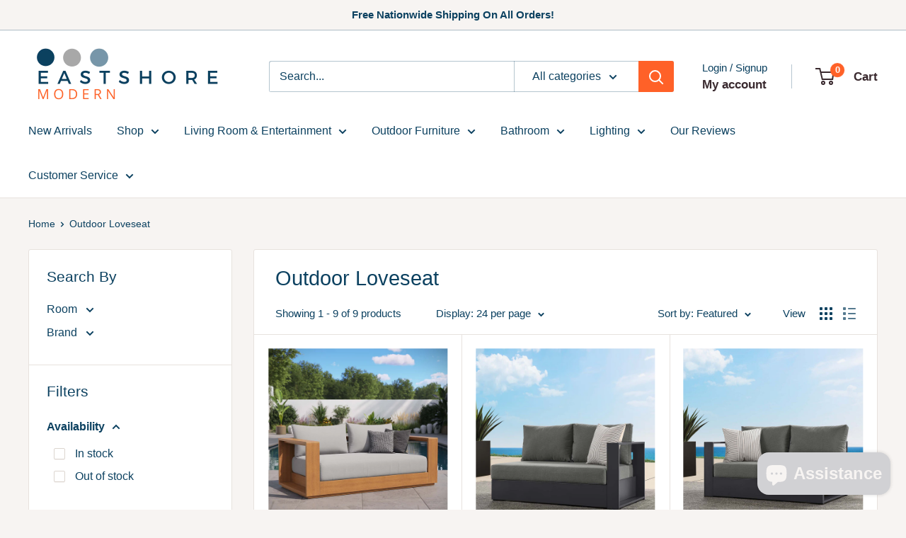

--- FILE ---
content_type: text/html; charset=utf-8
request_url: https://www.eastshoremodern.com/collections/outdoor-loveseat
body_size: 63437
content:
<!doctype html>

<html class="no-js" lang="en">
  <head>
    <meta charset="utf-8">
    <meta name="viewport" content="width=device-width, initial-scale=1.0, height=device-height, minimum-scale=1.0, maximum-scale=1.0">
    <meta name="theme-color" content="#0c4160">

    <title>Outdoor Loveseat</title><link rel="canonical" href="https://www.eastshoremodern.com/collections/outdoor-loveseat"><link rel="shortcut icon" href="//www.eastshoremodern.com/cdn/shop/files/ESMHF_FAVICON_1_9539f68e-120f-4f05-a1e5-2b70e93a1135_96x96.png?v=1625162348" type="image/png"><link rel="preload" as="style" href="//www.eastshoremodern.com/cdn/shop/t/47/assets/theme.css?v=93604157203610123531751054563">
    <link rel="preload" as="script" href="//www.eastshoremodern.com/cdn/shop/t/47/assets/theme.js?v=58436354120716407751751054563">
    <link rel="preconnect" href="https://cdn.shopify.com">
    <link rel="preconnect" href="https://fonts.shopifycdn.com">
    <link rel="dns-prefetch" href="https://productreviews.shopifycdn.com">
    <link rel="dns-prefetch" href="https://ajax.googleapis.com">
    <link rel="dns-prefetch" href="https://maps.googleapis.com">
    <link rel="dns-prefetch" href="https://maps.gstatic.com">

    <meta property="og:type" content="website">
  <meta property="og:title" content="Outdoor Loveseat">
  <meta property="og:image" content="http://www.eastshoremodern.com/cdn/shop/collections/EEI-4841-LGR-LBU_8.jpg?v=1630625744">
  <meta property="og:image:secure_url" content="https://www.eastshoremodern.com/cdn/shop/collections/EEI-4841-LGR-LBU_8.jpg?v=1630625744">
  <meta property="og:image:width" content="1600">
  <meta property="og:image:height" content="1600"><meta property="og:url" content="https://www.eastshoremodern.com/collections/outdoor-loveseat">
<meta property="og:site_name" content="East Shore Modern Home Furnishings"><meta name="twitter:card" content="summary"><meta name="twitter:title" content="Outdoor Loveseat">
  <meta name="twitter:description" content="">
  <meta name="twitter:image" content="https://www.eastshoremodern.com/cdn/shop/collections/EEI-4841-LGR-LBU_8_600x600_crop_center.jpg?v=1630625744">
    <style>
  
  


  
  
  

  :root {
    --default-text-font-size : 15px;
    --base-text-font-size    : 16px;
    --heading-font-family    : "system_ui", -apple-system, 'Segoe UI', Roboto, 'Helvetica Neue', 'Noto Sans', 'Liberation Sans', Arial, sans-serif, 'Apple Color Emoji', 'Segoe UI Emoji', 'Segoe UI Symbol', 'Noto Color Emoji';
    --heading-font-weight    : 400;
    --heading-font-style     : normal;
    --text-font-family       : "system_ui", -apple-system, 'Segoe UI', Roboto, 'Helvetica Neue', 'Noto Sans', 'Liberation Sans', Arial, sans-serif, 'Apple Color Emoji', 'Segoe UI Emoji', 'Segoe UI Symbol', 'Noto Color Emoji';
    --text-font-weight       : 400;
    --text-font-style        : normal;
    --text-font-bolder-weight: bolder;
    --text-link-decoration   : underline;

    --text-color               : #0c4160;
    --text-color-rgb           : 12, 65, 96;
    --heading-color            : #0c4160;
    --border-color             : #e7e2de;
    --border-color-rgb         : 231, 226, 222;
    --form-border-color        : #dcd5cf;
    --accent-color             : #0c4160;
    --accent-color-rgb         : 12, 65, 96;
    --link-color               : #ff6128;
    --link-color-hover         : #da3a00;
    --background               : #f7f4f2;
    --secondary-background     : #ffffff;
    --secondary-background-rgb : 255, 255, 255;
    --accent-background        : rgba(12, 65, 96, 0.08);

    --input-background: #ffffff;

    --error-color       : #f71b1b;
    --error-background  : rgba(247, 27, 27, 0.07);
    --success-color     : #48b448;
    --success-background: rgba(72, 180, 72, 0.11);

    --primary-button-background      : #ff6128;
    --primary-button-background-rgb  : 255, 97, 40;
    --primary-button-text-color      : #ffffff;
    --secondary-button-background    : #7796a8;
    --secondary-button-background-rgb: 119, 150, 168;
    --secondary-button-text-color    : #ffffff;

    --header-background      : #ffffff;
    --header-text-color      : #3a2a2f;
    --header-light-text-color: #0c4160;
    --header-border-color    : rgba(12, 65, 96, 0.3);
    --header-accent-color    : #ff6128;

    --footer-background-color:    #f7f4f2;
    --footer-heading-text-color:  #0c4160;
    --footer-body-text-color:     #0c4160;
    --footer-body-text-color-rgb: 12, 65, 96;
    --footer-accent-color:        #ff6128;
    --footer-accent-color-rgb:    255, 97, 40;
    --footer-border:              1px solid var(--border-color);
    
    --flickity-arrow-color: #bcaea3;--product-on-sale-accent           : #ee0000;
    --product-on-sale-accent-rgb       : 238, 0, 0;
    --product-on-sale-color            : #ffffff;
    --product-in-stock-color           : #008a00;
    --product-low-stock-color          : #ee0000;
    --product-sold-out-color           : #d1d1d4;
    --product-custom-label-1-background: #ff6128;
    --product-custom-label-1-color     : #ffffff;
    --product-custom-label-2-background: #a95ebe;
    --product-custom-label-2-color     : #ffffff;
    --product-review-star-color        : #ffb647;

    --mobile-container-gutter : 20px;
    --desktop-container-gutter: 40px;

    /* Shopify related variables */
    --payment-terms-background-color: #f7f4f2;
  }
</style>

<script>
  // IE11 does not have support for CSS variables, so we have to polyfill them
  if (!(((window || {}).CSS || {}).supports && window.CSS.supports('(--a: 0)'))) {
    const script = document.createElement('script');
    script.type = 'text/javascript';
    script.src = 'https://cdn.jsdelivr.net/npm/css-vars-ponyfill@2';
    script.onload = function() {
      cssVars({});
    };

    document.getElementsByTagName('head')[0].appendChild(script);
  }
</script>


    <script>window.performance && window.performance.mark && window.performance.mark('shopify.content_for_header.start');</script><meta name="google-site-verification" content="XBtSaYts_BlsquPBylcajCIZRW-pc6pZ5eDP3klVuCE">
<meta name="facebook-domain-verification" content="r7oxvmb296ence046iuwxhpyher7ik">
<meta id="shopify-digital-wallet" name="shopify-digital-wallet" content="/2374107200/digital_wallets/dialog">
<meta name="shopify-checkout-api-token" content="99db31ba148fc0798f16a777f23987c7">
<meta id="in-context-paypal-metadata" data-shop-id="2374107200" data-venmo-supported="false" data-environment="production" data-locale="en_US" data-paypal-v4="true" data-currency="USD">
<link rel="alternate" type="application/atom+xml" title="Feed" href="/collections/outdoor-loveseat.atom" />
<link rel="alternate" type="application/json+oembed" href="https://www.eastshoremodern.com/collections/outdoor-loveseat.oembed">
<script async="async" src="/checkouts/internal/preloads.js?locale=en-US"></script>
<link rel="preconnect" href="https://shop.app" crossorigin="anonymous">
<script async="async" src="https://shop.app/checkouts/internal/preloads.js?locale=en-US&shop_id=2374107200" crossorigin="anonymous"></script>
<script id="apple-pay-shop-capabilities" type="application/json">{"shopId":2374107200,"countryCode":"US","currencyCode":"USD","merchantCapabilities":["supports3DS"],"merchantId":"gid:\/\/shopify\/Shop\/2374107200","merchantName":"East Shore Modern Home Furnishings","requiredBillingContactFields":["postalAddress","email","phone"],"requiredShippingContactFields":["postalAddress","email","phone"],"shippingType":"shipping","supportedNetworks":["visa","masterCard","amex","discover","elo","jcb"],"total":{"type":"pending","label":"East Shore Modern Home Furnishings","amount":"1.00"},"shopifyPaymentsEnabled":true,"supportsSubscriptions":true}</script>
<script id="shopify-features" type="application/json">{"accessToken":"99db31ba148fc0798f16a777f23987c7","betas":["rich-media-storefront-analytics"],"domain":"www.eastshoremodern.com","predictiveSearch":true,"shopId":2374107200,"locale":"en"}</script>
<script>var Shopify = Shopify || {};
Shopify.shop = "east-shore-modern-home-furnishings.myshopify.com";
Shopify.locale = "en";
Shopify.currency = {"active":"USD","rate":"1.0"};
Shopify.country = "US";
Shopify.theme = {"name":" New Warehouse 6.5.0","id":177530700086,"schema_name":"Warehouse","schema_version":"6.5.0","theme_store_id":871,"role":"main"};
Shopify.theme.handle = "null";
Shopify.theme.style = {"id":null,"handle":null};
Shopify.cdnHost = "www.eastshoremodern.com/cdn";
Shopify.routes = Shopify.routes || {};
Shopify.routes.root = "/";</script>
<script type="module">!function(o){(o.Shopify=o.Shopify||{}).modules=!0}(window);</script>
<script>!function(o){function n(){var o=[];function n(){o.push(Array.prototype.slice.apply(arguments))}return n.q=o,n}var t=o.Shopify=o.Shopify||{};t.loadFeatures=n(),t.autoloadFeatures=n()}(window);</script>
<script>
  window.ShopifyPay = window.ShopifyPay || {};
  window.ShopifyPay.apiHost = "shop.app\/pay";
  window.ShopifyPay.redirectState = null;
</script>
<script id="shop-js-analytics" type="application/json">{"pageType":"collection"}</script>
<script defer="defer" async type="module" src="//www.eastshoremodern.com/cdn/shopifycloud/shop-js/modules/v2/client.init-shop-cart-sync_BT-GjEfc.en.esm.js"></script>
<script defer="defer" async type="module" src="//www.eastshoremodern.com/cdn/shopifycloud/shop-js/modules/v2/chunk.common_D58fp_Oc.esm.js"></script>
<script defer="defer" async type="module" src="//www.eastshoremodern.com/cdn/shopifycloud/shop-js/modules/v2/chunk.modal_xMitdFEc.esm.js"></script>
<script type="module">
  await import("//www.eastshoremodern.com/cdn/shopifycloud/shop-js/modules/v2/client.init-shop-cart-sync_BT-GjEfc.en.esm.js");
await import("//www.eastshoremodern.com/cdn/shopifycloud/shop-js/modules/v2/chunk.common_D58fp_Oc.esm.js");
await import("//www.eastshoremodern.com/cdn/shopifycloud/shop-js/modules/v2/chunk.modal_xMitdFEc.esm.js");

  window.Shopify.SignInWithShop?.initShopCartSync?.({"fedCMEnabled":true,"windoidEnabled":true});

</script>
<script>
  window.Shopify = window.Shopify || {};
  if (!window.Shopify.featureAssets) window.Shopify.featureAssets = {};
  window.Shopify.featureAssets['shop-js'] = {"shop-cart-sync":["modules/v2/client.shop-cart-sync_DZOKe7Ll.en.esm.js","modules/v2/chunk.common_D58fp_Oc.esm.js","modules/v2/chunk.modal_xMitdFEc.esm.js"],"init-fed-cm":["modules/v2/client.init-fed-cm_B6oLuCjv.en.esm.js","modules/v2/chunk.common_D58fp_Oc.esm.js","modules/v2/chunk.modal_xMitdFEc.esm.js"],"shop-cash-offers":["modules/v2/client.shop-cash-offers_D2sdYoxE.en.esm.js","modules/v2/chunk.common_D58fp_Oc.esm.js","modules/v2/chunk.modal_xMitdFEc.esm.js"],"shop-login-button":["modules/v2/client.shop-login-button_QeVjl5Y3.en.esm.js","modules/v2/chunk.common_D58fp_Oc.esm.js","modules/v2/chunk.modal_xMitdFEc.esm.js"],"pay-button":["modules/v2/client.pay-button_DXTOsIq6.en.esm.js","modules/v2/chunk.common_D58fp_Oc.esm.js","modules/v2/chunk.modal_xMitdFEc.esm.js"],"shop-button":["modules/v2/client.shop-button_DQZHx9pm.en.esm.js","modules/v2/chunk.common_D58fp_Oc.esm.js","modules/v2/chunk.modal_xMitdFEc.esm.js"],"avatar":["modules/v2/client.avatar_BTnouDA3.en.esm.js"],"init-windoid":["modules/v2/client.init-windoid_CR1B-cfM.en.esm.js","modules/v2/chunk.common_D58fp_Oc.esm.js","modules/v2/chunk.modal_xMitdFEc.esm.js"],"init-shop-for-new-customer-accounts":["modules/v2/client.init-shop-for-new-customer-accounts_C_vY_xzh.en.esm.js","modules/v2/client.shop-login-button_QeVjl5Y3.en.esm.js","modules/v2/chunk.common_D58fp_Oc.esm.js","modules/v2/chunk.modal_xMitdFEc.esm.js"],"init-shop-email-lookup-coordinator":["modules/v2/client.init-shop-email-lookup-coordinator_BI7n9ZSv.en.esm.js","modules/v2/chunk.common_D58fp_Oc.esm.js","modules/v2/chunk.modal_xMitdFEc.esm.js"],"init-shop-cart-sync":["modules/v2/client.init-shop-cart-sync_BT-GjEfc.en.esm.js","modules/v2/chunk.common_D58fp_Oc.esm.js","modules/v2/chunk.modal_xMitdFEc.esm.js"],"shop-toast-manager":["modules/v2/client.shop-toast-manager_DiYdP3xc.en.esm.js","modules/v2/chunk.common_D58fp_Oc.esm.js","modules/v2/chunk.modal_xMitdFEc.esm.js"],"init-customer-accounts":["modules/v2/client.init-customer-accounts_D9ZNqS-Q.en.esm.js","modules/v2/client.shop-login-button_QeVjl5Y3.en.esm.js","modules/v2/chunk.common_D58fp_Oc.esm.js","modules/v2/chunk.modal_xMitdFEc.esm.js"],"init-customer-accounts-sign-up":["modules/v2/client.init-customer-accounts-sign-up_iGw4briv.en.esm.js","modules/v2/client.shop-login-button_QeVjl5Y3.en.esm.js","modules/v2/chunk.common_D58fp_Oc.esm.js","modules/v2/chunk.modal_xMitdFEc.esm.js"],"shop-follow-button":["modules/v2/client.shop-follow-button_CqMgW2wH.en.esm.js","modules/v2/chunk.common_D58fp_Oc.esm.js","modules/v2/chunk.modal_xMitdFEc.esm.js"],"checkout-modal":["modules/v2/client.checkout-modal_xHeaAweL.en.esm.js","modules/v2/chunk.common_D58fp_Oc.esm.js","modules/v2/chunk.modal_xMitdFEc.esm.js"],"shop-login":["modules/v2/client.shop-login_D91U-Q7h.en.esm.js","modules/v2/chunk.common_D58fp_Oc.esm.js","modules/v2/chunk.modal_xMitdFEc.esm.js"],"lead-capture":["modules/v2/client.lead-capture_BJmE1dJe.en.esm.js","modules/v2/chunk.common_D58fp_Oc.esm.js","modules/v2/chunk.modal_xMitdFEc.esm.js"],"payment-terms":["modules/v2/client.payment-terms_Ci9AEqFq.en.esm.js","modules/v2/chunk.common_D58fp_Oc.esm.js","modules/v2/chunk.modal_xMitdFEc.esm.js"]};
</script>
<script>(function() {
  var isLoaded = false;
  function asyncLoad() {
    if (isLoaded) return;
    isLoaded = true;
    var urls = ["https:\/\/solucia.s3.us-east-2.amazonaws.com\/script.js?shop=east-shore-modern-home-furnishings.myshopify.com"];
    for (var i = 0; i < urls.length; i++) {
      var s = document.createElement('script');
      s.type = 'text/javascript';
      s.async = true;
      s.src = urls[i];
      var x = document.getElementsByTagName('script')[0];
      x.parentNode.insertBefore(s, x);
    }
  };
  if(window.attachEvent) {
    window.attachEvent('onload', asyncLoad);
  } else {
    window.addEventListener('load', asyncLoad, false);
  }
})();</script>
<script id="__st">var __st={"a":2374107200,"offset":-18000,"reqid":"d4ba824f-f1a6-43b0-9ecb-d42171a3f1d8-1769057077","pageurl":"www.eastshoremodern.com\/collections\/outdoor-loveseat","u":"1fa7387173f7","p":"collection","rtyp":"collection","rid":262137577514};</script>
<script>window.ShopifyPaypalV4VisibilityTracking = true;</script>
<script id="captcha-bootstrap">!function(){'use strict';const t='contact',e='account',n='new_comment',o=[[t,t],['blogs',n],['comments',n],[t,'customer']],c=[[e,'customer_login'],[e,'guest_login'],[e,'recover_customer_password'],[e,'create_customer']],r=t=>t.map((([t,e])=>`form[action*='/${t}']:not([data-nocaptcha='true']) input[name='form_type'][value='${e}']`)).join(','),a=t=>()=>t?[...document.querySelectorAll(t)].map((t=>t.form)):[];function s(){const t=[...o],e=r(t);return a(e)}const i='password',u='form_key',d=['recaptcha-v3-token','g-recaptcha-response','h-captcha-response',i],f=()=>{try{return window.sessionStorage}catch{return}},m='__shopify_v',_=t=>t.elements[u];function p(t,e,n=!1){try{const o=window.sessionStorage,c=JSON.parse(o.getItem(e)),{data:r}=function(t){const{data:e,action:n}=t;return t[m]||n?{data:e,action:n}:{data:t,action:n}}(c);for(const[e,n]of Object.entries(r))t.elements[e]&&(t.elements[e].value=n);n&&o.removeItem(e)}catch(o){console.error('form repopulation failed',{error:o})}}const l='form_type',E='cptcha';function T(t){t.dataset[E]=!0}const w=window,h=w.document,L='Shopify',v='ce_forms',y='captcha';let A=!1;((t,e)=>{const n=(g='f06e6c50-85a8-45c8-87d0-21a2b65856fe',I='https://cdn.shopify.com/shopifycloud/storefront-forms-hcaptcha/ce_storefront_forms_captcha_hcaptcha.v1.5.2.iife.js',D={infoText:'Protected by hCaptcha',privacyText:'Privacy',termsText:'Terms'},(t,e,n)=>{const o=w[L][v],c=o.bindForm;if(c)return c(t,g,e,D).then(n);var r;o.q.push([[t,g,e,D],n]),r=I,A||(h.body.append(Object.assign(h.createElement('script'),{id:'captcha-provider',async:!0,src:r})),A=!0)});var g,I,D;w[L]=w[L]||{},w[L][v]=w[L][v]||{},w[L][v].q=[],w[L][y]=w[L][y]||{},w[L][y].protect=function(t,e){n(t,void 0,e),T(t)},Object.freeze(w[L][y]),function(t,e,n,w,h,L){const[v,y,A,g]=function(t,e,n){const i=e?o:[],u=t?c:[],d=[...i,...u],f=r(d),m=r(i),_=r(d.filter((([t,e])=>n.includes(e))));return[a(f),a(m),a(_),s()]}(w,h,L),I=t=>{const e=t.target;return e instanceof HTMLFormElement?e:e&&e.form},D=t=>v().includes(t);t.addEventListener('submit',(t=>{const e=I(t);if(!e)return;const n=D(e)&&!e.dataset.hcaptchaBound&&!e.dataset.recaptchaBound,o=_(e),c=g().includes(e)&&(!o||!o.value);(n||c)&&t.preventDefault(),c&&!n&&(function(t){try{if(!f())return;!function(t){const e=f();if(!e)return;const n=_(t);if(!n)return;const o=n.value;o&&e.removeItem(o)}(t);const e=Array.from(Array(32),(()=>Math.random().toString(36)[2])).join('');!function(t,e){_(t)||t.append(Object.assign(document.createElement('input'),{type:'hidden',name:u})),t.elements[u].value=e}(t,e),function(t,e){const n=f();if(!n)return;const o=[...t.querySelectorAll(`input[type='${i}']`)].map((({name:t})=>t)),c=[...d,...o],r={};for(const[a,s]of new FormData(t).entries())c.includes(a)||(r[a]=s);n.setItem(e,JSON.stringify({[m]:1,action:t.action,data:r}))}(t,e)}catch(e){console.error('failed to persist form',e)}}(e),e.submit())}));const S=(t,e)=>{t&&!t.dataset[E]&&(n(t,e.some((e=>e===t))),T(t))};for(const o of['focusin','change'])t.addEventListener(o,(t=>{const e=I(t);D(e)&&S(e,y())}));const B=e.get('form_key'),M=e.get(l),P=B&&M;t.addEventListener('DOMContentLoaded',(()=>{const t=y();if(P)for(const e of t)e.elements[l].value===M&&p(e,B);[...new Set([...A(),...v().filter((t=>'true'===t.dataset.shopifyCaptcha))])].forEach((e=>S(e,t)))}))}(h,new URLSearchParams(w.location.search),n,t,e,['guest_login'])})(!0,!0)}();</script>
<script integrity="sha256-4kQ18oKyAcykRKYeNunJcIwy7WH5gtpwJnB7kiuLZ1E=" data-source-attribution="shopify.loadfeatures" defer="defer" src="//www.eastshoremodern.com/cdn/shopifycloud/storefront/assets/storefront/load_feature-a0a9edcb.js" crossorigin="anonymous"></script>
<script crossorigin="anonymous" defer="defer" src="//www.eastshoremodern.com/cdn/shopifycloud/storefront/assets/shopify_pay/storefront-65b4c6d7.js?v=20250812"></script>
<script data-source-attribution="shopify.dynamic_checkout.dynamic.init">var Shopify=Shopify||{};Shopify.PaymentButton=Shopify.PaymentButton||{isStorefrontPortableWallets:!0,init:function(){window.Shopify.PaymentButton.init=function(){};var t=document.createElement("script");t.src="https://www.eastshoremodern.com/cdn/shopifycloud/portable-wallets/latest/portable-wallets.en.js",t.type="module",document.head.appendChild(t)}};
</script>
<script data-source-attribution="shopify.dynamic_checkout.buyer_consent">
  function portableWalletsHideBuyerConsent(e){var t=document.getElementById("shopify-buyer-consent"),n=document.getElementById("shopify-subscription-policy-button");t&&n&&(t.classList.add("hidden"),t.setAttribute("aria-hidden","true"),n.removeEventListener("click",e))}function portableWalletsShowBuyerConsent(e){var t=document.getElementById("shopify-buyer-consent"),n=document.getElementById("shopify-subscription-policy-button");t&&n&&(t.classList.remove("hidden"),t.removeAttribute("aria-hidden"),n.addEventListener("click",e))}window.Shopify?.PaymentButton&&(window.Shopify.PaymentButton.hideBuyerConsent=portableWalletsHideBuyerConsent,window.Shopify.PaymentButton.showBuyerConsent=portableWalletsShowBuyerConsent);
</script>
<script data-source-attribution="shopify.dynamic_checkout.cart.bootstrap">document.addEventListener("DOMContentLoaded",(function(){function t(){return document.querySelector("shopify-accelerated-checkout-cart, shopify-accelerated-checkout")}if(t())Shopify.PaymentButton.init();else{new MutationObserver((function(e,n){t()&&(Shopify.PaymentButton.init(),n.disconnect())})).observe(document.body,{childList:!0,subtree:!0})}}));
</script>
<link id="shopify-accelerated-checkout-styles" rel="stylesheet" media="screen" href="https://www.eastshoremodern.com/cdn/shopifycloud/portable-wallets/latest/accelerated-checkout-backwards-compat.css" crossorigin="anonymous">
<style id="shopify-accelerated-checkout-cart">
        #shopify-buyer-consent {
  margin-top: 1em;
  display: inline-block;
  width: 100%;
}

#shopify-buyer-consent.hidden {
  display: none;
}

#shopify-subscription-policy-button {
  background: none;
  border: none;
  padding: 0;
  text-decoration: underline;
  font-size: inherit;
  cursor: pointer;
}

#shopify-subscription-policy-button::before {
  box-shadow: none;
}

      </style>

<script>window.performance && window.performance.mark && window.performance.mark('shopify.content_for_header.end');</script>

    <link rel="stylesheet" href="//www.eastshoremodern.com/cdn/shop/t/47/assets/theme.css?v=93604157203610123531751054563">

    <script type="application/ld+json">
  {
    "@context": "https://schema.org",
    "@type": "BreadcrumbList",
    "itemListElement": [{
        "@type": "ListItem",
        "position": 1,
        "name": "Home",
        "item": "https://www.eastshoremodern.com"
      },{
            "@type": "ListItem",
            "position": 2,
            "name": "Outdoor Loveseat",
            "item": "https://www.eastshoremodern.com/collections/outdoor-loveseat"
          }]
  }
</script>

    <script>
      // This allows to expose several variables to the global scope, to be used in scripts
      window.theme = {
        pageType: "collection",
        cartCount: 0,
        moneyFormat: "${{amount}}",
        moneyWithCurrencyFormat: "${{amount}} USD",
        currencyCodeEnabled: false,
        showDiscount: false,
        discountMode: "percentage",
        cartType: "drawer"
      };

      window.routes = {
        rootUrl: "\/",
        rootUrlWithoutSlash: '',
        cartUrl: "\/cart",
        cartAddUrl: "\/cart\/add",
        cartChangeUrl: "\/cart\/change",
        searchUrl: "\/search",
        productRecommendationsUrl: "\/recommendations\/products"
      };

      window.languages = {
        productRegularPrice: "Regular price",
        productSalePrice: "Sale price",
        collectionOnSaleLabel: "Save {{savings}}",
        productFormUnavailable: "Unavailable",
        productFormAddToCart: "Add to cart",
        productFormPreOrder: "Pre-order",
        productFormSoldOut: "Sold out",
        productAdded: "Product has been added to your cart",
        productAddedShort: "Added!",
        shippingEstimatorNoResults: "No shipping could be found for your address.",
        shippingEstimatorOneResult: "There is one shipping rate for your address:",
        shippingEstimatorMultipleResults: "There are {{count}} shipping rates for your address:",
        shippingEstimatorErrors: "There are some errors:"
      };

      document.documentElement.className = document.documentElement.className.replace('no-js', 'js');
    </script><script src="//www.eastshoremodern.com/cdn/shop/t/47/assets/theme.js?v=58436354120716407751751054563" defer></script>
    <script src="//www.eastshoremodern.com/cdn/shop/t/47/assets/custom.js?v=102476495355921946141751054563" defer></script><script>
        (function () {
          window.onpageshow = function() {
            // We force re-freshing the cart content onpageshow, as most browsers will serve a cache copy when hitting the
            // back button, which cause staled data
            document.documentElement.dispatchEvent(new CustomEvent('cart:refresh', {
              bubbles: true,
              detail: {scrollToTop: false}
            }));
          };
        })();
      </script><!-- BEGIN app block: shopify://apps/judge-me-reviews/blocks/judgeme_core/61ccd3b1-a9f2-4160-9fe9-4fec8413e5d8 --><!-- Start of Judge.me Core -->






<link rel="dns-prefetch" href="https://cdnwidget.judge.me">
<link rel="dns-prefetch" href="https://cdn.judge.me">
<link rel="dns-prefetch" href="https://cdn1.judge.me">
<link rel="dns-prefetch" href="https://api.judge.me">

<script data-cfasync='false' class='jdgm-settings-script'>window.jdgmSettings={"pagination":5,"disable_web_reviews":true,"badge_no_review_text":"No reviews","badge_n_reviews_text":"{{ n }} review/reviews","badge_star_color":"#ff6128","hide_badge_preview_if_no_reviews":false,"badge_hide_text":false,"enforce_center_preview_badge":false,"widget_title":"Customer Reviews","widget_open_form_text":"Write a review","widget_close_form_text":"Cancel review","widget_refresh_page_text":"Refresh page","widget_summary_text":"Based on {{ number_of_reviews }} review/reviews","widget_no_review_text":"Be the first to write a review","widget_name_field_text":"Display name","widget_verified_name_field_text":"Verified Name (public)","widget_name_placeholder_text":"Display name","widget_required_field_error_text":"This field is required.","widget_email_field_text":"Email address","widget_verified_email_field_text":"Verified Email (private, can not be edited)","widget_email_placeholder_text":"Your email address","widget_email_field_error_text":"Please enter a valid email address.","widget_rating_field_text":"Rating","widget_review_title_field_text":"Review Title","widget_review_title_placeholder_text":"Give your review a title","widget_review_body_field_text":"Review content","widget_review_body_placeholder_text":"Start writing here...","widget_pictures_field_text":"Picture/Video (optional)","widget_submit_review_text":"Submit Review","widget_submit_verified_review_text":"Submit Verified Review","widget_submit_success_msg_with_auto_publish":"Thank you! Please refresh the page in a few moments to see your review. You can remove or edit your review by logging into \u003ca href='https://judge.me/login' target='_blank' rel='nofollow noopener'\u003eJudge.me\u003c/a\u003e","widget_submit_success_msg_no_auto_publish":"Thank you! Your review will be published as soon as it is approved by the shop admin. You can remove or edit your review by logging into \u003ca href='https://judge.me/login' target='_blank' rel='nofollow noopener'\u003eJudge.me\u003c/a\u003e","widget_show_default_reviews_out_of_total_text":"Showing {{ n_reviews_shown }} out of {{ n_reviews }} reviews.","widget_show_all_link_text":"Show all","widget_show_less_link_text":"Show less","widget_author_said_text":"{{ reviewer_name }} said:","widget_days_text":"{{ n }} days ago","widget_weeks_text":"{{ n }} week/weeks ago","widget_months_text":"{{ n }} month/months ago","widget_years_text":"{{ n }} year/years ago","widget_yesterday_text":"Yesterday","widget_today_text":"Today","widget_replied_text":"\u003e\u003e {{ shop_name }} replied:","widget_read_more_text":"Read more","widget_reviewer_name_as_initial":"","widget_rating_filter_color":"","widget_rating_filter_see_all_text":"See all reviews","widget_sorting_most_recent_text":"Most Recent","widget_sorting_highest_rating_text":"Highest Rating","widget_sorting_lowest_rating_text":"Lowest Rating","widget_sorting_with_pictures_text":"Only Pictures","widget_sorting_most_helpful_text":"Most Helpful","widget_open_question_form_text":"Ask a question","widget_reviews_subtab_text":"Reviews","widget_questions_subtab_text":"Questions","widget_question_label_text":"Question","widget_answer_label_text":"Answer","widget_question_placeholder_text":"Write your question here","widget_submit_question_text":"Submit Question","widget_question_submit_success_text":"Thank you for your question! We will notify you once it gets answered.","widget_star_color":"#ff6128","verified_badge_text":"Verified","verified_badge_bg_color":"","verified_badge_text_color":"","verified_badge_placement":"left-of-reviewer-name","widget_review_max_height":"","widget_hide_border":false,"widget_social_share":false,"widget_thumb":false,"widget_review_location_show":false,"widget_location_format":"country_iso_code","all_reviews_include_out_of_store_products":true,"all_reviews_out_of_store_text":"(out of store)","all_reviews_pagination":100,"all_reviews_product_name_prefix_text":"about","enable_review_pictures":true,"enable_question_anwser":true,"widget_theme":"align","review_date_format":"mm/dd/yyyy","default_sort_method":"most-recent","widget_product_reviews_subtab_text":"Product Reviews","widget_shop_reviews_subtab_text":"Shop Reviews","widget_other_products_reviews_text":"Reviews for other products","widget_store_reviews_subtab_text":"Store reviews","widget_no_store_reviews_text":"This store hasn't received any reviews yet","widget_web_restriction_product_reviews_text":"This product hasn't received any reviews yet","widget_no_items_text":"No items found","widget_show_more_text":"Show more","widget_write_a_store_review_text":"Write a Store Review","widget_other_languages_heading":"Reviews in Other Languages","widget_translate_review_text":"Translate review to {{ language }}","widget_translating_review_text":"Translating...","widget_show_original_translation_text":"Show original ({{ language }})","widget_translate_review_failed_text":"Review couldn't be translated.","widget_translate_review_retry_text":"Retry","widget_translate_review_try_again_later_text":"Try again later","show_product_url_for_grouped_product":false,"widget_sorting_pictures_first_text":"Pictures First","show_pictures_on_all_rev_page_mobile":true,"show_pictures_on_all_rev_page_desktop":true,"floating_tab_hide_mobile_install_preference":false,"floating_tab_button_name":"★ Reviews","floating_tab_title":"Let customers speak for us","floating_tab_button_color":"","floating_tab_button_background_color":"","floating_tab_url":"","floating_tab_url_enabled":false,"floating_tab_tab_style":"text","all_reviews_text_badge_text":"Customers rate us {{ shop.metafields.judgeme.all_reviews_rating | round: 1 }}/5 based on {{ shop.metafields.judgeme.all_reviews_count }} reviews.","all_reviews_text_badge_text_branded_style":"{{ shop.metafields.judgeme.all_reviews_rating | round: 1 }} out of 5 stars based on {{ shop.metafields.judgeme.all_reviews_count }} reviews","is_all_reviews_text_badge_a_link":true,"show_stars_for_all_reviews_text_badge":false,"all_reviews_text_badge_url":"/pages/our-reviews","all_reviews_text_style":"branded","all_reviews_text_color_style":"monochromatic_version","all_reviews_text_color":"#ff6128","all_reviews_text_show_jm_brand":true,"featured_carousel_show_header":true,"featured_carousel_title":"Let customers speak for us","testimonials_carousel_title":"Customers are saying","videos_carousel_title":"Real customer stories","cards_carousel_title":"Customers are saying","featured_carousel_count_text":"from {{ n }} reviews","featured_carousel_add_link_to_all_reviews_page":true,"featured_carousel_url":"/pages/our-reviews","featured_carousel_show_images":true,"featured_carousel_autoslide_interval":7,"featured_carousel_arrows_on_the_sides":false,"featured_carousel_height":250,"featured_carousel_width":100,"featured_carousel_image_size":0,"featured_carousel_image_height":250,"featured_carousel_arrow_color":"#0c4160","verified_count_badge_style":"branded","verified_count_badge_orientation":"horizontal","verified_count_badge_color_style":"judgeme_brand_color","verified_count_badge_color":"#108474","is_verified_count_badge_a_link":false,"verified_count_badge_url":"/pages/our-reviews","verified_count_badge_show_jm_brand":true,"widget_rating_preset_default":5,"widget_first_sub_tab":"product-reviews","widget_show_histogram":true,"widget_histogram_use_custom_color":false,"widget_pagination_use_custom_color":false,"widget_star_use_custom_color":false,"widget_verified_badge_use_custom_color":false,"widget_write_review_use_custom_color":false,"picture_reminder_submit_button":"Upload Pictures","enable_review_videos":true,"mute_video_by_default":false,"widget_sorting_videos_first_text":"Videos First","widget_review_pending_text":"Pending","featured_carousel_items_for_large_screen":3,"social_share_options_order":"Facebook,Twitter","remove_microdata_snippet":true,"disable_json_ld":false,"enable_json_ld_products":false,"preview_badge_show_question_text":true,"preview_badge_no_question_text":"No questions","preview_badge_n_question_text":"{{ number_of_questions }} question/questions","qa_badge_show_icon":false,"qa_badge_position":"same-row","remove_judgeme_branding":false,"widget_add_search_bar":false,"widget_search_bar_placeholder":"Search","widget_sorting_verified_only_text":"Verified only","featured_carousel_theme":"focused","featured_carousel_show_rating":true,"featured_carousel_show_title":true,"featured_carousel_show_body":true,"featured_carousel_show_date":false,"featured_carousel_show_reviewer":true,"featured_carousel_show_product":false,"featured_carousel_header_background_color":"#108474","featured_carousel_header_text_color":"#ffffff","featured_carousel_name_product_separator":"reviewed","featured_carousel_full_star_background":"#ff6128","featured_carousel_empty_star_background":"#6a9bc3","featured_carousel_vertical_theme_background":"#f9fafb","featured_carousel_verified_badge_enable":true,"featured_carousel_verified_badge_color":"#ff6128","featured_carousel_border_style":"round","featured_carousel_review_line_length_limit":3,"featured_carousel_more_reviews_button_text":"Read more reviews","featured_carousel_view_product_button_text":"View product","all_reviews_page_load_reviews_on":"scroll","all_reviews_page_load_more_text":"Load More Reviews","disable_fb_tab_reviews":false,"enable_ajax_cdn_cache":false,"widget_advanced_speed_features":5,"widget_public_name_text":"displayed publicly like","default_reviewer_name":"John Smith","default_reviewer_name_has_non_latin":true,"widget_reviewer_anonymous":"Anonymous","medals_widget_title":"Judge.me Review Medals","medals_widget_background_color":"#f9fafb","medals_widget_position":"footer_all_pages","medals_widget_border_color":"#f9fafb","medals_widget_verified_text_position":"left","medals_widget_use_monochromatic_version":true,"medals_widget_elements_color":"#ff6128","show_reviewer_avatar":true,"widget_invalid_yt_video_url_error_text":"Not a YouTube video URL","widget_max_length_field_error_text":"Please enter no more than {0} characters.","widget_show_country_flag":false,"widget_show_collected_via_shop_app":true,"widget_verified_by_shop_badge_style":"light","widget_verified_by_shop_text":"Verified by Shop","widget_show_photo_gallery":true,"widget_load_with_code_splitting":true,"widget_ugc_install_preference":false,"widget_ugc_title":"Made by us, Shared by you","widget_ugc_subtitle":"Tag us to see your picture featured in our page","widget_ugc_arrows_color":"#ffffff","widget_ugc_primary_button_text":"Buy Now","widget_ugc_primary_button_background_color":"#108474","widget_ugc_primary_button_text_color":"#ffffff","widget_ugc_primary_button_border_width":"0","widget_ugc_primary_button_border_style":"none","widget_ugc_primary_button_border_color":"#108474","widget_ugc_primary_button_border_radius":"25","widget_ugc_secondary_button_text":"Load More","widget_ugc_secondary_button_background_color":"#ffffff","widget_ugc_secondary_button_text_color":"#108474","widget_ugc_secondary_button_border_width":"2","widget_ugc_secondary_button_border_style":"solid","widget_ugc_secondary_button_border_color":"#108474","widget_ugc_secondary_button_border_radius":"25","widget_ugc_reviews_button_text":"View Reviews","widget_ugc_reviews_button_background_color":"#ffffff","widget_ugc_reviews_button_text_color":"#108474","widget_ugc_reviews_button_border_width":"2","widget_ugc_reviews_button_border_style":"solid","widget_ugc_reviews_button_border_color":"#108474","widget_ugc_reviews_button_border_radius":"25","widget_ugc_reviews_button_link_to":"judgeme-reviews-page","widget_ugc_show_post_date":true,"widget_ugc_max_width":"800","widget_rating_metafield_value_type":true,"widget_primary_color":"#ff6128","widget_enable_secondary_color":true,"widget_secondary_color":"#edf5f5","widget_summary_average_rating_text":"{{ average_rating }} out of 5","widget_media_grid_title":"Customer photos \u0026 videos","widget_media_grid_see_more_text":"See more","widget_round_style":false,"widget_show_product_medals":true,"widget_verified_by_judgeme_text":"Verified by Judge.me","widget_show_store_medals":true,"widget_verified_by_judgeme_text_in_store_medals":"Verified by Judge.me","widget_media_field_exceed_quantity_message":"Sorry, we can only accept {{ max_media }} for one review.","widget_media_field_exceed_limit_message":"{{ file_name }} is too large, please select a {{ media_type }} less than {{ size_limit }}MB.","widget_review_submitted_text":"Review Submitted!","widget_question_submitted_text":"Question Submitted!","widget_close_form_text_question":"Cancel","widget_write_your_answer_here_text":"Write your answer here","widget_enabled_branded_link":true,"widget_show_collected_by_judgeme":true,"widget_reviewer_name_color":"","widget_write_review_text_color":"","widget_write_review_bg_color":"","widget_collected_by_judgeme_text":"collected by Judge.me","widget_pagination_type":"standard","widget_load_more_text":"Load More","widget_load_more_color":"#108474","widget_full_review_text":"Full Review","widget_read_more_reviews_text":"Read More Reviews","widget_read_questions_text":"Read Questions","widget_questions_and_answers_text":"Questions \u0026 Answers","widget_verified_by_text":"Verified by","widget_verified_text":"Verified","widget_number_of_reviews_text":"{{ number_of_reviews }} reviews","widget_back_button_text":"Back","widget_next_button_text":"Next","widget_custom_forms_filter_button":"Filters","custom_forms_style":"horizontal","widget_show_review_information":false,"how_reviews_are_collected":"How reviews are collected?","widget_show_review_keywords":false,"widget_gdpr_statement":"How we use your data: We'll only contact you about the review you left, and only if necessary. By submitting your review, you agree to Judge.me's \u003ca href='https://judge.me/terms' target='_blank' rel='nofollow noopener'\u003eterms\u003c/a\u003e, \u003ca href='https://judge.me/privacy' target='_blank' rel='nofollow noopener'\u003eprivacy\u003c/a\u003e and \u003ca href='https://judge.me/content-policy' target='_blank' rel='nofollow noopener'\u003econtent\u003c/a\u003e policies.","widget_multilingual_sorting_enabled":false,"widget_translate_review_content_enabled":false,"widget_translate_review_content_method":"manual","popup_widget_review_selection":"automatically_with_pictures","popup_widget_round_border_style":true,"popup_widget_show_title":true,"popup_widget_show_body":true,"popup_widget_show_reviewer":false,"popup_widget_show_product":true,"popup_widget_show_pictures":true,"popup_widget_use_review_picture":true,"popup_widget_show_on_home_page":true,"popup_widget_show_on_product_page":true,"popup_widget_show_on_collection_page":true,"popup_widget_show_on_cart_page":true,"popup_widget_position":"bottom_left","popup_widget_first_review_delay":5,"popup_widget_duration":5,"popup_widget_interval":5,"popup_widget_review_count":5,"popup_widget_hide_on_mobile":true,"review_snippet_widget_round_border_style":true,"review_snippet_widget_card_color":"#FFFFFF","review_snippet_widget_slider_arrows_background_color":"#FFFFFF","review_snippet_widget_slider_arrows_color":"#000000","review_snippet_widget_star_color":"#108474","show_product_variant":false,"all_reviews_product_variant_label_text":"Variant: ","widget_show_verified_branding":true,"widget_ai_summary_title":"Customers say","widget_ai_summary_disclaimer":"AI-powered review summary based on recent customer reviews","widget_show_ai_summary":false,"widget_show_ai_summary_bg":false,"widget_show_review_title_input":true,"redirect_reviewers_invited_via_email":"review_widget","request_store_review_after_product_review":false,"request_review_other_products_in_order":false,"review_form_color_scheme":"default","review_form_corner_style":"square","review_form_star_color":{},"review_form_text_color":"#333333","review_form_background_color":"#ffffff","review_form_field_background_color":"#fafafa","review_form_button_color":{},"review_form_button_text_color":"#ffffff","review_form_modal_overlay_color":"#000000","review_content_screen_title_text":"How would you rate this product?","review_content_introduction_text":"We would love it if you would share a bit about your experience.","store_review_form_title_text":"How would you rate this store?","store_review_form_introduction_text":"We would love it if you would share a bit about your experience.","show_review_guidance_text":true,"one_star_review_guidance_text":"Poor","five_star_review_guidance_text":"Great","customer_information_screen_title_text":"About you","customer_information_introduction_text":"Please tell us more about you.","custom_questions_screen_title_text":"Your experience in more detail","custom_questions_introduction_text":"Here are a few questions to help us understand more about your experience.","review_submitted_screen_title_text":"Thanks for your review!","review_submitted_screen_thank_you_text":"We are processing it and it will appear on the store soon.","review_submitted_screen_email_verification_text":"Please confirm your email by clicking the link we just sent you. This helps us keep reviews authentic.","review_submitted_request_store_review_text":"Would you like to share your experience of shopping with us?","review_submitted_review_other_products_text":"Would you like to review these products?","store_review_screen_title_text":"Would you like to share your experience of shopping with us?","store_review_introduction_text":"We value your feedback and use it to improve. Please share any thoughts or suggestions you have.","reviewer_media_screen_title_picture_text":"Share a picture","reviewer_media_introduction_picture_text":"Upload a photo to support your review.","reviewer_media_screen_title_video_text":"Share a video","reviewer_media_introduction_video_text":"Upload a video to support your review.","reviewer_media_screen_title_picture_or_video_text":"Share a picture or video","reviewer_media_introduction_picture_or_video_text":"Upload a photo or video to support your review.","reviewer_media_youtube_url_text":"Paste your Youtube URL here","advanced_settings_next_step_button_text":"Next","advanced_settings_close_review_button_text":"Close","modal_write_review_flow":false,"write_review_flow_required_text":"Required","write_review_flow_privacy_message_text":"We respect your privacy.","write_review_flow_anonymous_text":"Post review as anonymous","write_review_flow_visibility_text":"This won't be visible to other customers.","write_review_flow_multiple_selection_help_text":"Select as many as you like","write_review_flow_single_selection_help_text":"Select one option","write_review_flow_required_field_error_text":"This field is required","write_review_flow_invalid_email_error_text":"Please enter a valid email address","write_review_flow_max_length_error_text":"Max. {{ max_length }} characters.","write_review_flow_media_upload_text":"\u003cb\u003eClick to upload\u003c/b\u003e or drag and drop","write_review_flow_gdpr_statement":"We'll only contact you about your review if necessary. By submitting your review, you agree to our \u003ca href='https://judge.me/terms' target='_blank' rel='nofollow noopener'\u003eterms and conditions\u003c/a\u003e and \u003ca href='https://judge.me/privacy' target='_blank' rel='nofollow noopener'\u003eprivacy policy\u003c/a\u003e.","rating_only_reviews_enabled":false,"show_negative_reviews_help_screen":false,"new_review_flow_help_screen_rating_threshold":3,"negative_review_resolution_screen_title_text":"Tell us more","negative_review_resolution_text":"Your experience matters to us. If there were issues with your purchase, we're here to help. Feel free to reach out to us, we'd love the opportunity to make things right.","negative_review_resolution_button_text":"Contact us","negative_review_resolution_proceed_with_review_text":"Leave a review","negative_review_resolution_subject":"Issue with purchase from {{ shop_name }}.{{ order_name }}","preview_badge_collection_page_install_status":false,"widget_review_custom_css":"","preview_badge_custom_css":"","preview_badge_stars_count":"5-stars","featured_carousel_custom_css":"","floating_tab_custom_css":"","all_reviews_widget_custom_css":"","medals_widget_custom_css":"","verified_badge_custom_css":"","all_reviews_text_custom_css":"","transparency_badges_collected_via_store_invite":false,"transparency_badges_from_another_provider":false,"transparency_badges_collected_from_store_visitor":false,"transparency_badges_collected_by_verified_review_provider":false,"transparency_badges_earned_reward":false,"transparency_badges_collected_via_store_invite_text":"Review collected via store invitation","transparency_badges_from_another_provider_text":"Review collected from another provider","transparency_badges_collected_from_store_visitor_text":"Review collected from a store visitor","transparency_badges_written_in_google_text":"Review written in Google","transparency_badges_written_in_etsy_text":"Review written in Etsy","transparency_badges_written_in_shop_app_text":"Review written in Shop App","transparency_badges_earned_reward_text":"Review earned a reward for future purchase","product_review_widget_per_page":10,"widget_store_review_label_text":"Review about the store","checkout_comment_extension_title_on_product_page":"Customer Comments","checkout_comment_extension_num_latest_comment_show":5,"checkout_comment_extension_format":"name_and_timestamp","checkout_comment_customer_name":"last_initial","checkout_comment_comment_notification":true,"preview_badge_collection_page_install_preference":false,"preview_badge_home_page_install_preference":false,"preview_badge_product_page_install_preference":false,"review_widget_install_preference":"","review_carousel_install_preference":false,"floating_reviews_tab_install_preference":"none","verified_reviews_count_badge_install_preference":false,"all_reviews_text_install_preference":false,"review_widget_best_location":false,"judgeme_medals_install_preference":false,"review_widget_revamp_enabled":false,"review_widget_qna_enabled":false,"review_widget_header_theme":"minimal","review_widget_widget_title_enabled":true,"review_widget_header_text_size":"medium","review_widget_header_text_weight":"regular","review_widget_average_rating_style":"compact","review_widget_bar_chart_enabled":true,"review_widget_bar_chart_type":"numbers","review_widget_bar_chart_style":"standard","review_widget_expanded_media_gallery_enabled":false,"review_widget_reviews_section_theme":"standard","review_widget_image_style":"thumbnails","review_widget_review_image_ratio":"square","review_widget_stars_size":"medium","review_widget_verified_badge":"standard_text","review_widget_review_title_text_size":"medium","review_widget_review_text_size":"medium","review_widget_review_text_length":"medium","review_widget_number_of_columns_desktop":3,"review_widget_carousel_transition_speed":5,"review_widget_custom_questions_answers_display":"always","review_widget_button_text_color":"#FFFFFF","review_widget_text_color":"#000000","review_widget_lighter_text_color":"#7B7B7B","review_widget_corner_styling":"soft","review_widget_review_word_singular":"review","review_widget_review_word_plural":"reviews","review_widget_voting_label":"Helpful?","review_widget_shop_reply_label":"Reply from {{ shop_name }}:","review_widget_filters_title":"Filters","qna_widget_question_word_singular":"Question","qna_widget_question_word_plural":"Questions","qna_widget_answer_reply_label":"Answer from {{ answerer_name }}:","qna_content_screen_title_text":"Ask a question about this product","qna_widget_question_required_field_error_text":"Please enter your question.","qna_widget_flow_gdpr_statement":"We'll only contact you about your question if necessary. By submitting your question, you agree to our \u003ca href='https://judge.me/terms' target='_blank' rel='nofollow noopener'\u003eterms and conditions\u003c/a\u003e and \u003ca href='https://judge.me/privacy' target='_blank' rel='nofollow noopener'\u003eprivacy policy\u003c/a\u003e.","qna_widget_question_submitted_text":"Thanks for your question!","qna_widget_close_form_text_question":"Close","qna_widget_question_submit_success_text":"We’ll notify you by email when your question is answered.","all_reviews_widget_v2025_enabled":false,"all_reviews_widget_v2025_header_theme":"default","all_reviews_widget_v2025_widget_title_enabled":true,"all_reviews_widget_v2025_header_text_size":"medium","all_reviews_widget_v2025_header_text_weight":"regular","all_reviews_widget_v2025_average_rating_style":"compact","all_reviews_widget_v2025_bar_chart_enabled":true,"all_reviews_widget_v2025_bar_chart_type":"numbers","all_reviews_widget_v2025_bar_chart_style":"standard","all_reviews_widget_v2025_expanded_media_gallery_enabled":false,"all_reviews_widget_v2025_show_store_medals":true,"all_reviews_widget_v2025_show_photo_gallery":true,"all_reviews_widget_v2025_show_review_keywords":false,"all_reviews_widget_v2025_show_ai_summary":false,"all_reviews_widget_v2025_show_ai_summary_bg":false,"all_reviews_widget_v2025_add_search_bar":false,"all_reviews_widget_v2025_default_sort_method":"most-recent","all_reviews_widget_v2025_reviews_per_page":10,"all_reviews_widget_v2025_reviews_section_theme":"default","all_reviews_widget_v2025_image_style":"thumbnails","all_reviews_widget_v2025_review_image_ratio":"square","all_reviews_widget_v2025_stars_size":"medium","all_reviews_widget_v2025_verified_badge":"bold_badge","all_reviews_widget_v2025_review_title_text_size":"medium","all_reviews_widget_v2025_review_text_size":"medium","all_reviews_widget_v2025_review_text_length":"medium","all_reviews_widget_v2025_number_of_columns_desktop":3,"all_reviews_widget_v2025_carousel_transition_speed":5,"all_reviews_widget_v2025_custom_questions_answers_display":"always","all_reviews_widget_v2025_show_product_variant":false,"all_reviews_widget_v2025_show_reviewer_avatar":true,"all_reviews_widget_v2025_reviewer_name_as_initial":"","all_reviews_widget_v2025_review_location_show":false,"all_reviews_widget_v2025_location_format":"","all_reviews_widget_v2025_show_country_flag":false,"all_reviews_widget_v2025_verified_by_shop_badge_style":"light","all_reviews_widget_v2025_social_share":false,"all_reviews_widget_v2025_social_share_options_order":"Facebook,Twitter,LinkedIn,Pinterest","all_reviews_widget_v2025_pagination_type":"standard","all_reviews_widget_v2025_button_text_color":"#FFFFFF","all_reviews_widget_v2025_text_color":"#000000","all_reviews_widget_v2025_lighter_text_color":"#7B7B7B","all_reviews_widget_v2025_corner_styling":"soft","all_reviews_widget_v2025_title":"Customer reviews","all_reviews_widget_v2025_ai_summary_title":"Customers say about this store","all_reviews_widget_v2025_no_review_text":"Be the first to write a review","platform":"shopify","branding_url":"https://app.judge.me/reviews","branding_text":"Powered by Judge.me","locale":"en","reply_name":"East Shore Modern Home Furnishings","widget_version":"3.0","footer":true,"autopublish":true,"review_dates":true,"enable_custom_form":false,"shop_locale":"en","enable_multi_locales_translations":false,"show_review_title_input":true,"review_verification_email_status":"always","can_be_branded":true,"reply_name_text":"East Shore Modern Home Furnishings"};</script> <style class='jdgm-settings-style'>.jdgm-xx{left:0}:root{--jdgm-primary-color: #ff6128;--jdgm-secondary-color: #edf5f5;--jdgm-star-color: #ff6128;--jdgm-write-review-text-color: white;--jdgm-write-review-bg-color: #ff6128;--jdgm-paginate-color: #ff6128;--jdgm-border-radius: 0;--jdgm-reviewer-name-color: #ff6128}.jdgm-histogram__bar-content{background-color:#ff6128}.jdgm-rev[data-verified-buyer=true] .jdgm-rev__icon.jdgm-rev__icon:after,.jdgm-rev__buyer-badge.jdgm-rev__buyer-badge{color:white;background-color:#ff6128}.jdgm-review-widget--small .jdgm-gallery.jdgm-gallery .jdgm-gallery__thumbnail-link:nth-child(8) .jdgm-gallery__thumbnail-wrapper.jdgm-gallery__thumbnail-wrapper:before{content:"See more"}@media only screen and (min-width: 768px){.jdgm-gallery.jdgm-gallery .jdgm-gallery__thumbnail-link:nth-child(8) .jdgm-gallery__thumbnail-wrapper.jdgm-gallery__thumbnail-wrapper:before{content:"See more"}}.jdgm-preview-badge .jdgm-star.jdgm-star{color:#ff6128}.jdgm-widget .jdgm-write-rev-link{display:none}.jdgm-widget .jdgm-rev-widg[data-number-of-reviews='0'] .jdgm-rev-widg__summary{display:none}.jdgm-author-all-initials{display:none !important}.jdgm-author-last-initial{display:none !important}.jdgm-rev-widg__title{visibility:hidden}.jdgm-rev-widg__summary-text{visibility:hidden}.jdgm-prev-badge__text{visibility:hidden}.jdgm-rev__prod-link-prefix:before{content:'about'}.jdgm-rev__variant-label:before{content:'Variant: '}.jdgm-rev__out-of-store-text:before{content:'(out of store)'}.jdgm-all-reviews-page__wrapper .jdgm-rev__content{min-height:120px}.jdgm-preview-badge[data-template="product"]{display:none !important}.jdgm-preview-badge[data-template="collection"]{display:none !important}.jdgm-preview-badge[data-template="index"]{display:none !important}.jdgm-review-widget[data-from-snippet="true"]{display:none !important}.jdgm-verified-count-badget[data-from-snippet="true"]{display:none !important}.jdgm-carousel-wrapper[data-from-snippet="true"]{display:none !important}.jdgm-all-reviews-text[data-from-snippet="true"]{display:none !important}.jdgm-medals-section[data-from-snippet="true"]{display:none !important}.jdgm-ugc-media-wrapper[data-from-snippet="true"]{display:none !important}.jdgm-rev__transparency-badge[data-badge-type="review_collected_via_store_invitation"]{display:none !important}.jdgm-rev__transparency-badge[data-badge-type="review_collected_from_another_provider"]{display:none !important}.jdgm-rev__transparency-badge[data-badge-type="review_collected_from_store_visitor"]{display:none !important}.jdgm-rev__transparency-badge[data-badge-type="review_written_in_etsy"]{display:none !important}.jdgm-rev__transparency-badge[data-badge-type="review_written_in_google_business"]{display:none !important}.jdgm-rev__transparency-badge[data-badge-type="review_written_in_shop_app"]{display:none !important}.jdgm-rev__transparency-badge[data-badge-type="review_earned_for_future_purchase"]{display:none !important}.jdgm-review-snippet-widget .jdgm-rev-snippet-widget__cards-container .jdgm-rev-snippet-card{border-radius:8px;background:#fff}.jdgm-review-snippet-widget .jdgm-rev-snippet-widget__cards-container .jdgm-rev-snippet-card__rev-rating .jdgm-star{color:#108474}.jdgm-review-snippet-widget .jdgm-rev-snippet-widget__prev-btn,.jdgm-review-snippet-widget .jdgm-rev-snippet-widget__next-btn{border-radius:50%;background:#fff}.jdgm-review-snippet-widget .jdgm-rev-snippet-widget__prev-btn>svg,.jdgm-review-snippet-widget .jdgm-rev-snippet-widget__next-btn>svg{fill:#000}.jdgm-full-rev-modal.rev-snippet-widget .jm-mfp-container .jm-mfp-content,.jdgm-full-rev-modal.rev-snippet-widget .jm-mfp-container .jdgm-full-rev__icon,.jdgm-full-rev-modal.rev-snippet-widget .jm-mfp-container .jdgm-full-rev__pic-img,.jdgm-full-rev-modal.rev-snippet-widget .jm-mfp-container .jdgm-full-rev__reply{border-radius:8px}.jdgm-full-rev-modal.rev-snippet-widget .jm-mfp-container .jdgm-full-rev[data-verified-buyer="true"] .jdgm-full-rev__icon::after{border-radius:8px}.jdgm-full-rev-modal.rev-snippet-widget .jm-mfp-container .jdgm-full-rev .jdgm-rev__buyer-badge{border-radius:calc( 8px / 2 )}.jdgm-full-rev-modal.rev-snippet-widget .jm-mfp-container .jdgm-full-rev .jdgm-full-rev__replier::before{content:'East Shore Modern Home Furnishings'}.jdgm-full-rev-modal.rev-snippet-widget .jm-mfp-container .jdgm-full-rev .jdgm-full-rev__product-button{border-radius:calc( 8px * 6 )}
</style> <style class='jdgm-settings-style'></style> <link id="judgeme_widget_align_css" rel="stylesheet" type="text/css" media="nope!" onload="this.media='all'" href="https://cdnwidget.judge.me/widget_v3/theme/align.css">

  
  
  
  <style class='jdgm-miracle-styles'>
  @-webkit-keyframes jdgm-spin{0%{-webkit-transform:rotate(0deg);-ms-transform:rotate(0deg);transform:rotate(0deg)}100%{-webkit-transform:rotate(359deg);-ms-transform:rotate(359deg);transform:rotate(359deg)}}@keyframes jdgm-spin{0%{-webkit-transform:rotate(0deg);-ms-transform:rotate(0deg);transform:rotate(0deg)}100%{-webkit-transform:rotate(359deg);-ms-transform:rotate(359deg);transform:rotate(359deg)}}@font-face{font-family:'JudgemeStar';src:url("[data-uri]") format("woff");font-weight:normal;font-style:normal}.jdgm-star{font-family:'JudgemeStar';display:inline !important;text-decoration:none !important;padding:0 4px 0 0 !important;margin:0 !important;font-weight:bold;opacity:1;-webkit-font-smoothing:antialiased;-moz-osx-font-smoothing:grayscale}.jdgm-star:hover{opacity:1}.jdgm-star:last-of-type{padding:0 !important}.jdgm-star.jdgm--on:before{content:"\e000"}.jdgm-star.jdgm--off:before{content:"\e001"}.jdgm-star.jdgm--half:before{content:"\e002"}.jdgm-widget *{margin:0;line-height:1.4;-webkit-box-sizing:border-box;-moz-box-sizing:border-box;box-sizing:border-box;-webkit-overflow-scrolling:touch}.jdgm-hidden{display:none !important;visibility:hidden !important}.jdgm-temp-hidden{display:none}.jdgm-spinner{width:40px;height:40px;margin:auto;border-radius:50%;border-top:2px solid #eee;border-right:2px solid #eee;border-bottom:2px solid #eee;border-left:2px solid #ccc;-webkit-animation:jdgm-spin 0.8s infinite linear;animation:jdgm-spin 0.8s infinite linear}.jdgm-prev-badge{display:block !important}

</style>


  
  
   


<script data-cfasync='false' class='jdgm-script'>
!function(e){window.jdgm=window.jdgm||{},jdgm.CDN_HOST="https://cdnwidget.judge.me/",jdgm.CDN_HOST_ALT="https://cdn2.judge.me/cdn/widget_frontend/",jdgm.API_HOST="https://api.judge.me/",jdgm.CDN_BASE_URL="https://cdn.shopify.com/extensions/019be17e-f3a5-7af8-ad6f-79a9f502fb85/judgeme-extensions-305/assets/",
jdgm.docReady=function(d){(e.attachEvent?"complete"===e.readyState:"loading"!==e.readyState)?
setTimeout(d,0):e.addEventListener("DOMContentLoaded",d)},jdgm.loadCSS=function(d,t,o,a){
!o&&jdgm.loadCSS.requestedUrls.indexOf(d)>=0||(jdgm.loadCSS.requestedUrls.push(d),
(a=e.createElement("link")).rel="stylesheet",a.class="jdgm-stylesheet",a.media="nope!",
a.href=d,a.onload=function(){this.media="all",t&&setTimeout(t)},e.body.appendChild(a))},
jdgm.loadCSS.requestedUrls=[],jdgm.loadJS=function(e,d){var t=new XMLHttpRequest;
t.onreadystatechange=function(){4===t.readyState&&(Function(t.response)(),d&&d(t.response))},
t.open("GET",e),t.onerror=function(){if(e.indexOf(jdgm.CDN_HOST)===0&&jdgm.CDN_HOST_ALT!==jdgm.CDN_HOST){var f=e.replace(jdgm.CDN_HOST,jdgm.CDN_HOST_ALT);jdgm.loadJS(f,d)}},t.send()},jdgm.docReady((function(){(window.jdgmLoadCSS||e.querySelectorAll(
".jdgm-widget, .jdgm-all-reviews-page").length>0)&&(jdgmSettings.widget_load_with_code_splitting?
parseFloat(jdgmSettings.widget_version)>=3?jdgm.loadCSS(jdgm.CDN_HOST+"widget_v3/base.css"):
jdgm.loadCSS(jdgm.CDN_HOST+"widget/base.css"):jdgm.loadCSS(jdgm.CDN_HOST+"shopify_v2.css"),
jdgm.loadJS(jdgm.CDN_HOST+"loa"+"der.js"))}))}(document);
</script>
<noscript><link rel="stylesheet" type="text/css" media="all" href="https://cdnwidget.judge.me/shopify_v2.css"></noscript>

<!-- BEGIN app snippet: theme_fix_tags --><script>
  (function() {
    var jdgmThemeFixes = null;
    if (!jdgmThemeFixes) return;
    var thisThemeFix = jdgmThemeFixes[Shopify.theme.id];
    if (!thisThemeFix) return;

    if (thisThemeFix.html) {
      document.addEventListener("DOMContentLoaded", function() {
        var htmlDiv = document.createElement('div');
        htmlDiv.classList.add('jdgm-theme-fix-html');
        htmlDiv.innerHTML = thisThemeFix.html;
        document.body.append(htmlDiv);
      });
    };

    if (thisThemeFix.css) {
      var styleTag = document.createElement('style');
      styleTag.classList.add('jdgm-theme-fix-style');
      styleTag.innerHTML = thisThemeFix.css;
      document.head.append(styleTag);
    };

    if (thisThemeFix.js) {
      var scriptTag = document.createElement('script');
      scriptTag.classList.add('jdgm-theme-fix-script');
      scriptTag.innerHTML = thisThemeFix.js;
      document.head.append(scriptTag);
    };
  })();
</script>
<!-- END app snippet -->
<!-- End of Judge.me Core -->



<!-- END app block --><script src="https://cdn.shopify.com/extensions/e8878072-2f6b-4e89-8082-94b04320908d/inbox-1254/assets/inbox-chat-loader.js" type="text/javascript" defer="defer"></script>
<script src="https://cdn.shopify.com/extensions/019be17e-f3a5-7af8-ad6f-79a9f502fb85/judgeme-extensions-305/assets/loader.js" type="text/javascript" defer="defer"></script>
<link href="https://monorail-edge.shopifysvc.com" rel="dns-prefetch">
<script>(function(){if ("sendBeacon" in navigator && "performance" in window) {try {var session_token_from_headers = performance.getEntriesByType('navigation')[0].serverTiming.find(x => x.name == '_s').description;} catch {var session_token_from_headers = undefined;}var session_cookie_matches = document.cookie.match(/_shopify_s=([^;]*)/);var session_token_from_cookie = session_cookie_matches && session_cookie_matches.length === 2 ? session_cookie_matches[1] : "";var session_token = session_token_from_headers || session_token_from_cookie || "";function handle_abandonment_event(e) {var entries = performance.getEntries().filter(function(entry) {return /monorail-edge.shopifysvc.com/.test(entry.name);});if (!window.abandonment_tracked && entries.length === 0) {window.abandonment_tracked = true;var currentMs = Date.now();var navigation_start = performance.timing.navigationStart;var payload = {shop_id: 2374107200,url: window.location.href,navigation_start,duration: currentMs - navigation_start,session_token,page_type: "collection"};window.navigator.sendBeacon("https://monorail-edge.shopifysvc.com/v1/produce", JSON.stringify({schema_id: "online_store_buyer_site_abandonment/1.1",payload: payload,metadata: {event_created_at_ms: currentMs,event_sent_at_ms: currentMs}}));}}window.addEventListener('pagehide', handle_abandonment_event);}}());</script>
<script id="web-pixels-manager-setup">(function e(e,d,r,n,o){if(void 0===o&&(o={}),!Boolean(null===(a=null===(i=window.Shopify)||void 0===i?void 0:i.analytics)||void 0===a?void 0:a.replayQueue)){var i,a;window.Shopify=window.Shopify||{};var t=window.Shopify;t.analytics=t.analytics||{};var s=t.analytics;s.replayQueue=[],s.publish=function(e,d,r){return s.replayQueue.push([e,d,r]),!0};try{self.performance.mark("wpm:start")}catch(e){}var l=function(){var e={modern:/Edge?\/(1{2}[4-9]|1[2-9]\d|[2-9]\d{2}|\d{4,})\.\d+(\.\d+|)|Firefox\/(1{2}[4-9]|1[2-9]\d|[2-9]\d{2}|\d{4,})\.\d+(\.\d+|)|Chrom(ium|e)\/(9{2}|\d{3,})\.\d+(\.\d+|)|(Maci|X1{2}).+ Version\/(15\.\d+|(1[6-9]|[2-9]\d|\d{3,})\.\d+)([,.]\d+|)( \(\w+\)|)( Mobile\/\w+|) Safari\/|Chrome.+OPR\/(9{2}|\d{3,})\.\d+\.\d+|(CPU[ +]OS|iPhone[ +]OS|CPU[ +]iPhone|CPU IPhone OS|CPU iPad OS)[ +]+(15[._]\d+|(1[6-9]|[2-9]\d|\d{3,})[._]\d+)([._]\d+|)|Android:?[ /-](13[3-9]|1[4-9]\d|[2-9]\d{2}|\d{4,})(\.\d+|)(\.\d+|)|Android.+Firefox\/(13[5-9]|1[4-9]\d|[2-9]\d{2}|\d{4,})\.\d+(\.\d+|)|Android.+Chrom(ium|e)\/(13[3-9]|1[4-9]\d|[2-9]\d{2}|\d{4,})\.\d+(\.\d+|)|SamsungBrowser\/([2-9]\d|\d{3,})\.\d+/,legacy:/Edge?\/(1[6-9]|[2-9]\d|\d{3,})\.\d+(\.\d+|)|Firefox\/(5[4-9]|[6-9]\d|\d{3,})\.\d+(\.\d+|)|Chrom(ium|e)\/(5[1-9]|[6-9]\d|\d{3,})\.\d+(\.\d+|)([\d.]+$|.*Safari\/(?![\d.]+ Edge\/[\d.]+$))|(Maci|X1{2}).+ Version\/(10\.\d+|(1[1-9]|[2-9]\d|\d{3,})\.\d+)([,.]\d+|)( \(\w+\)|)( Mobile\/\w+|) Safari\/|Chrome.+OPR\/(3[89]|[4-9]\d|\d{3,})\.\d+\.\d+|(CPU[ +]OS|iPhone[ +]OS|CPU[ +]iPhone|CPU IPhone OS|CPU iPad OS)[ +]+(10[._]\d+|(1[1-9]|[2-9]\d|\d{3,})[._]\d+)([._]\d+|)|Android:?[ /-](13[3-9]|1[4-9]\d|[2-9]\d{2}|\d{4,})(\.\d+|)(\.\d+|)|Mobile Safari.+OPR\/([89]\d|\d{3,})\.\d+\.\d+|Android.+Firefox\/(13[5-9]|1[4-9]\d|[2-9]\d{2}|\d{4,})\.\d+(\.\d+|)|Android.+Chrom(ium|e)\/(13[3-9]|1[4-9]\d|[2-9]\d{2}|\d{4,})\.\d+(\.\d+|)|Android.+(UC? ?Browser|UCWEB|U3)[ /]?(15\.([5-9]|\d{2,})|(1[6-9]|[2-9]\d|\d{3,})\.\d+)\.\d+|SamsungBrowser\/(5\.\d+|([6-9]|\d{2,})\.\d+)|Android.+MQ{2}Browser\/(14(\.(9|\d{2,})|)|(1[5-9]|[2-9]\d|\d{3,})(\.\d+|))(\.\d+|)|K[Aa][Ii]OS\/(3\.\d+|([4-9]|\d{2,})\.\d+)(\.\d+|)/},d=e.modern,r=e.legacy,n=navigator.userAgent;return n.match(d)?"modern":n.match(r)?"legacy":"unknown"}(),u="modern"===l?"modern":"legacy",c=(null!=n?n:{modern:"",legacy:""})[u],f=function(e){return[e.baseUrl,"/wpm","/b",e.hashVersion,"modern"===e.buildTarget?"m":"l",".js"].join("")}({baseUrl:d,hashVersion:r,buildTarget:u}),m=function(e){var d=e.version,r=e.bundleTarget,n=e.surface,o=e.pageUrl,i=e.monorailEndpoint;return{emit:function(e){var a=e.status,t=e.errorMsg,s=(new Date).getTime(),l=JSON.stringify({metadata:{event_sent_at_ms:s},events:[{schema_id:"web_pixels_manager_load/3.1",payload:{version:d,bundle_target:r,page_url:o,status:a,surface:n,error_msg:t},metadata:{event_created_at_ms:s}}]});if(!i)return console&&console.warn&&console.warn("[Web Pixels Manager] No Monorail endpoint provided, skipping logging."),!1;try{return self.navigator.sendBeacon.bind(self.navigator)(i,l)}catch(e){}var u=new XMLHttpRequest;try{return u.open("POST",i,!0),u.setRequestHeader("Content-Type","text/plain"),u.send(l),!0}catch(e){return console&&console.warn&&console.warn("[Web Pixels Manager] Got an unhandled error while logging to Monorail."),!1}}}}({version:r,bundleTarget:l,surface:e.surface,pageUrl:self.location.href,monorailEndpoint:e.monorailEndpoint});try{o.browserTarget=l,function(e){var d=e.src,r=e.async,n=void 0===r||r,o=e.onload,i=e.onerror,a=e.sri,t=e.scriptDataAttributes,s=void 0===t?{}:t,l=document.createElement("script"),u=document.querySelector("head"),c=document.querySelector("body");if(l.async=n,l.src=d,a&&(l.integrity=a,l.crossOrigin="anonymous"),s)for(var f in s)if(Object.prototype.hasOwnProperty.call(s,f))try{l.dataset[f]=s[f]}catch(e){}if(o&&l.addEventListener("load",o),i&&l.addEventListener("error",i),u)u.appendChild(l);else{if(!c)throw new Error("Did not find a head or body element to append the script");c.appendChild(l)}}({src:f,async:!0,onload:function(){if(!function(){var e,d;return Boolean(null===(d=null===(e=window.Shopify)||void 0===e?void 0:e.analytics)||void 0===d?void 0:d.initialized)}()){var d=window.webPixelsManager.init(e)||void 0;if(d){var r=window.Shopify.analytics;r.replayQueue.forEach((function(e){var r=e[0],n=e[1],o=e[2];d.publishCustomEvent(r,n,o)})),r.replayQueue=[],r.publish=d.publishCustomEvent,r.visitor=d.visitor,r.initialized=!0}}},onerror:function(){return m.emit({status:"failed",errorMsg:"".concat(f," has failed to load")})},sri:function(e){var d=/^sha384-[A-Za-z0-9+/=]+$/;return"string"==typeof e&&d.test(e)}(c)?c:"",scriptDataAttributes:o}),m.emit({status:"loading"})}catch(e){m.emit({status:"failed",errorMsg:(null==e?void 0:e.message)||"Unknown error"})}}})({shopId: 2374107200,storefrontBaseUrl: "https://www.eastshoremodern.com",extensionsBaseUrl: "https://extensions.shopifycdn.com/cdn/shopifycloud/web-pixels-manager",monorailEndpoint: "https://monorail-edge.shopifysvc.com/unstable/produce_batch",surface: "storefront-renderer",enabledBetaFlags: ["2dca8a86"],webPixelsConfigList: [{"id":"2135490870","configuration":"{\"tagID\":\"2612813003799\"}","eventPayloadVersion":"v1","runtimeContext":"STRICT","scriptVersion":"18031546ee651571ed29edbe71a3550b","type":"APP","apiClientId":3009811,"privacyPurposes":["ANALYTICS","MARKETING","SALE_OF_DATA"],"dataSharingAdjustments":{"protectedCustomerApprovalScopes":["read_customer_address","read_customer_email","read_customer_name","read_customer_personal_data","read_customer_phone"]}},{"id":"1364263222","configuration":"{\"webPixelName\":\"Judge.me\"}","eventPayloadVersion":"v1","runtimeContext":"STRICT","scriptVersion":"34ad157958823915625854214640f0bf","type":"APP","apiClientId":683015,"privacyPurposes":["ANALYTICS"],"dataSharingAdjustments":{"protectedCustomerApprovalScopes":["read_customer_email","read_customer_name","read_customer_personal_data","read_customer_phone"]}},{"id":"733839670","configuration":"{\"config\":\"{\\\"google_tag_ids\\\":[\\\"G-R0CXSB80WN\\\",\\\"AW-776176883\\\",\\\"GT-M3SHDGR\\\"],\\\"target_country\\\":\\\"US\\\",\\\"gtag_events\\\":[{\\\"type\\\":\\\"begin_checkout\\\",\\\"action_label\\\":[\\\"G-R0CXSB80WN\\\",\\\"AW-776176883\\\/MrLgCLKl1ZABEPOJjvIC\\\"]},{\\\"type\\\":\\\"search\\\",\\\"action_label\\\":[\\\"G-R0CXSB80WN\\\",\\\"AW-776176883\\\/p43yCLWl1ZABEPOJjvIC\\\"]},{\\\"type\\\":\\\"view_item\\\",\\\"action_label\\\":[\\\"G-R0CXSB80WN\\\",\\\"AW-776176883\\\/d6SUCKyl1ZABEPOJjvIC\\\",\\\"MC-ZX69FB3ZBE\\\"]},{\\\"type\\\":\\\"purchase\\\",\\\"action_label\\\":[\\\"G-R0CXSB80WN\\\",\\\"AW-776176883\\\/awy3CKml1ZABEPOJjvIC\\\",\\\"MC-ZX69FB3ZBE\\\",\\\"AW-776176883\\\/lO2JCPCzoo4DEPOJjvIC\\\",\\\"AW-776176883\\\/PSWDCOrQ85QBEPOJjvIC\\\"]},{\\\"type\\\":\\\"page_view\\\",\\\"action_label\\\":[\\\"G-R0CXSB80WN\\\",\\\"AW-776176883\\\/_Su8CKal1ZABEPOJjvIC\\\",\\\"MC-ZX69FB3ZBE\\\"]},{\\\"type\\\":\\\"add_payment_info\\\",\\\"action_label\\\":[\\\"G-R0CXSB80WN\\\",\\\"AW-776176883\\\/tNx5CLil1ZABEPOJjvIC\\\"]},{\\\"type\\\":\\\"add_to_cart\\\",\\\"action_label\\\":[\\\"G-R0CXSB80WN\\\",\\\"AW-776176883\\\/6CtaCK-l1ZABEPOJjvIC\\\"]}],\\\"enable_monitoring_mode\\\":false}\"}","eventPayloadVersion":"v1","runtimeContext":"OPEN","scriptVersion":"b2a88bafab3e21179ed38636efcd8a93","type":"APP","apiClientId":1780363,"privacyPurposes":[],"dataSharingAdjustments":{"protectedCustomerApprovalScopes":["read_customer_address","read_customer_email","read_customer_name","read_customer_personal_data","read_customer_phone"]}},{"id":"342360374","configuration":"{\"pixel_id\":\"386778971863630\",\"pixel_type\":\"facebook_pixel\",\"metaapp_system_user_token\":\"-\"}","eventPayloadVersion":"v1","runtimeContext":"OPEN","scriptVersion":"ca16bc87fe92b6042fbaa3acc2fbdaa6","type":"APP","apiClientId":2329312,"privacyPurposes":["ANALYTICS","MARKETING","SALE_OF_DATA"],"dataSharingAdjustments":{"protectedCustomerApprovalScopes":["read_customer_address","read_customer_email","read_customer_name","read_customer_personal_data","read_customer_phone"]}},{"id":"shopify-app-pixel","configuration":"{}","eventPayloadVersion":"v1","runtimeContext":"STRICT","scriptVersion":"0450","apiClientId":"shopify-pixel","type":"APP","privacyPurposes":["ANALYTICS","MARKETING"]},{"id":"shopify-custom-pixel","eventPayloadVersion":"v1","runtimeContext":"LAX","scriptVersion":"0450","apiClientId":"shopify-pixel","type":"CUSTOM","privacyPurposes":["ANALYTICS","MARKETING"]}],isMerchantRequest: false,initData: {"shop":{"name":"East Shore Modern Home Furnishings","paymentSettings":{"currencyCode":"USD"},"myshopifyDomain":"east-shore-modern-home-furnishings.myshopify.com","countryCode":"US","storefrontUrl":"https:\/\/www.eastshoremodern.com"},"customer":null,"cart":null,"checkout":null,"productVariants":[],"purchasingCompany":null},},"https://www.eastshoremodern.com/cdn","fcfee988w5aeb613cpc8e4bc33m6693e112",{"modern":"","legacy":""},{"shopId":"2374107200","storefrontBaseUrl":"https:\/\/www.eastshoremodern.com","extensionBaseUrl":"https:\/\/extensions.shopifycdn.com\/cdn\/shopifycloud\/web-pixels-manager","surface":"storefront-renderer","enabledBetaFlags":"[\"2dca8a86\"]","isMerchantRequest":"false","hashVersion":"fcfee988w5aeb613cpc8e4bc33m6693e112","publish":"custom","events":"[[\"page_viewed\",{}],[\"collection_viewed\",{\"collection\":{\"id\":\"262137577514\",\"title\":\"Outdoor Loveseat\",\"productVariants\":[{\"price\":{\"amount\":809.75,\"currencyCode\":\"USD\"},\"product\":{\"title\":\"Tahoe Acacia Wood Outdoor Patio Acacia Wood Loveseat\",\"vendor\":\"Modway\",\"id\":\"9104286417206\",\"untranslatedTitle\":\"Tahoe Acacia Wood Outdoor Patio Acacia Wood Loveseat\",\"url\":\"\/products\/tahoe-acacia-wood-outdoor-patio-acacia-wood-loveseat-eei-6783\",\"type\":\"Outdoor Loveseat\"},\"id\":\"52249057296694\",\"image\":{\"src\":\"\/\/www.eastshoremodern.com\/cdn\/shop\/products\/EEI-6783-NAT-LGR_1.jpg?v=1750355486\"},\"sku\":\"EEI-6783-NAT-LGR\",\"title\":\"Natural Light Gray\",\"untranslatedTitle\":\"Natural Light Gray\"},{\"price\":{\"amount\":988.75,\"currencyCode\":\"USD\"},\"product\":{\"title\":\"Tahoe Outdoor Patio Powder-Coated Aluminum Modular Right-Facing Loveseat\",\"vendor\":\"Modway\",\"id\":\"9084318351670\",\"untranslatedTitle\":\"Tahoe Outdoor Patio Powder-Coated Aluminum Modular Right-Facing Loveseat\",\"url\":\"\/products\/tahoe-outdoor-patio-powder-coated-aluminum-modular-right-facing-loveseat-eei-6630\",\"type\":\"Outdoor Furniture\"},\"id\":\"48036234395958\",\"image\":{\"src\":\"\/\/www.eastshoremodern.com\/cdn\/shop\/products\/EEI-6630-GRY-CHA_1.jpg?v=1706734261\"},\"sku\":\"EEI-6630-GRY-CHA\",\"title\":\"Gray Charcoal\",\"untranslatedTitle\":\"Gray Charcoal\"},{\"price\":{\"amount\":829.75,\"currencyCode\":\"USD\"},\"product\":{\"title\":\"Tahoe Outdoor Patio Powder-Coated Aluminum Modular Left-Facing Loveseat\",\"vendor\":\"Modway\",\"id\":\"9084317729078\",\"untranslatedTitle\":\"Tahoe Outdoor Patio Powder-Coated Aluminum Modular Left-Facing Loveseat\",\"url\":\"\/products\/tahoe-outdoor-patio-powder-coated-aluminum-modular-left-facing-loveseat-eei-6629\",\"type\":\"Outdoor Furniture\"},\"id\":\"48036233118006\",\"image\":{\"src\":\"\/\/www.eastshoremodern.com\/cdn\/shop\/products\/EEI-6629-GRY-CHA_1.jpg?v=1706734432\"},\"sku\":\"EEI-6629-GRY-CHA\",\"title\":\"Gray Charcoal\",\"untranslatedTitle\":\"Gray Charcoal\"},{\"price\":{\"amount\":1089.75,\"currencyCode\":\"USD\"},\"product\":{\"title\":\"Clearwater Outdoor Patio Teak Wood Loveseat\",\"vendor\":\"Modway\",\"id\":\"8123938930998\",\"untranslatedTitle\":\"Clearwater Outdoor Patio Teak Wood Loveseat\",\"url\":\"\/products\/clearwater-outdoor-patio-teak-wood-loveseat-eei-6119\",\"type\":\"Outdoor Furniture\"},\"id\":\"44479120703798\",\"image\":{\"src\":\"\/\/www.eastshoremodern.com\/cdn\/shop\/products\/EEI-6119-GRY-GPH_1.jpg?v=1682894312\"},\"sku\":\"EEI-6119-GRY-GPH\",\"title\":\"Gray Graphite\",\"untranslatedTitle\":\"Gray Graphite\"},{\"price\":{\"amount\":1459.75,\"currencyCode\":\"USD\"},\"product\":{\"title\":\"Commix Outdoor Patio Overstuffed Outdoor Patio Loveseat\",\"vendor\":\"Modway\",\"id\":\"6662039863338\",\"untranslatedTitle\":\"Commix Outdoor Patio Overstuffed Outdoor Patio Loveseat\",\"url\":\"\/products\/commix-outdoor-patio-overstuffed-outdoor-patio-loveseat-eei-5576\",\"type\":\"Outdoor Sectionals\"},\"id\":\"39582188142634\",\"image\":{\"src\":\"\/\/www.eastshoremodern.com\/cdn\/shop\/products\/EEI-5576-CHA_2_92bcc83b-148f-4c41-ae2a-7d6617bc4c41.jpg?v=1634253413\"},\"sku\":\"EEI-5576-CHA\",\"title\":\"Charcoal\",\"untranslatedTitle\":\"Charcoal\"},{\"price\":{\"amount\":855.75,\"currencyCode\":\"USD\"},\"product\":{\"title\":\"Shore Sunbrella® Fabric Aluminum Outdoor Patio Loveseat\",\"vendor\":\"Modway\",\"id\":\"4630173843498\",\"untranslatedTitle\":\"Shore Sunbrella® Fabric Aluminum Outdoor Patio Loveseat\",\"url\":\"\/products\/shore-sunbrella-fabric-aluminum-outdoor-patio-loveseat-eei-4226\",\"type\":\"Outdoor Furniture\"},\"id\":\"32189667016746\",\"image\":{\"src\":\"\/\/www.eastshoremodern.com\/cdn\/shop\/products\/EEI-4226-SLV-GRY.jpg?v=1606509265\"},\"sku\":\"EEI-4226-SLV-GRY\",\"title\":\"Silver Gray\",\"untranslatedTitle\":\"Silver Gray\"},{\"price\":{\"amount\":914.5,\"currencyCode\":\"USD\"},\"product\":{\"title\":\"Vincent 4-Piece Chevron Outdoor Patio Chat Set\",\"vendor\":\"Walker Edison\",\"id\":\"6831455895594\",\"untranslatedTitle\":\"Vincent 4-Piece Chevron Outdoor Patio Chat Set\",\"url\":\"\/products\/vincent-4-piece-chevron-outdoor-patio-chat-set-ow4cgvin\",\"type\":\"Outdoor Furniture Sets\"},\"id\":\"40211128549418\",\"image\":{\"src\":\"\/\/www.eastshoremodern.com\/cdn\/shop\/products\/OW4CGVINBR_Image_02.jpg?v=1655248371\"},\"sku\":\"OW4CGVINBR\",\"title\":\"Brown\",\"untranslatedTitle\":\"Brown\"},{\"price\":{\"amount\":888.25,\"currencyCode\":\"USD\"},\"product\":{\"title\":\"Vincent 3-Piece Chevron Outdoor Patio Loveseat Chat Set\",\"vendor\":\"Walker Edison\",\"id\":\"6831455830058\",\"untranslatedTitle\":\"Vincent 3-Piece Chevron Outdoor Patio Loveseat Chat Set\",\"url\":\"\/products\/vincent-3-piece-chevron-outdoor-patio-loveseat-chat-set-ow3lsgvin\",\"type\":\"Outdoor Furniture Sets\"},\"id\":\"40211128352810\",\"image\":{\"src\":\"\/\/www.eastshoremodern.com\/cdn\/shop\/products\/OW3LSGVINBR_Image_02.jpg?v=1655247767\"},\"sku\":\"OW3LSGVINBR\",\"title\":\"Brown\",\"untranslatedTitle\":\"Brown\"},{\"price\":{\"amount\":545.99,\"currencyCode\":\"USD\"},\"product\":{\"title\":\"Vincent 2-Piece Chevron Outdoor Patio Chat Set\",\"vendor\":\"Walker Edison\",\"id\":\"6831455731754\",\"untranslatedTitle\":\"Vincent 2-Piece Chevron Outdoor Patio Chat Set\",\"url\":\"\/products\/vincent-2-piece-chevron-outdoor-patio-chat-set-ow2lsgvin\",\"type\":\"Outdoor Benches\"},\"id\":\"40211128057898\",\"image\":{\"src\":\"\/\/www.eastshoremodern.com\/cdn\/shop\/products\/OW2LSGVINBR_Image_02.jpg?v=1655171132\"},\"sku\":\"OW2LSGVINBR\",\"title\":\"Brown\",\"untranslatedTitle\":\"Brown\"}]}}]]"});</script><script>
  window.ShopifyAnalytics = window.ShopifyAnalytics || {};
  window.ShopifyAnalytics.meta = window.ShopifyAnalytics.meta || {};
  window.ShopifyAnalytics.meta.currency = 'USD';
  var meta = {"products":[{"id":9104286417206,"gid":"gid:\/\/shopify\/Product\/9104286417206","vendor":"Modway","type":"Outdoor Loveseat","handle":"tahoe-acacia-wood-outdoor-patio-acacia-wood-loveseat-eei-6783","variants":[{"id":52249057296694,"price":80975,"name":"Tahoe Acacia Wood Outdoor Patio Acacia Wood Loveseat - Natural Light Gray","public_title":"Natural Light Gray","sku":"EEI-6783-NAT-LGR"},{"id":52249057329462,"price":80975,"name":"Tahoe Acacia Wood Outdoor Patio Acacia Wood Loveseat - Natural Cocoa","public_title":"Natural Cocoa","sku":"EEI-6783-NAT-COA"}],"remote":false},{"id":9084318351670,"gid":"gid:\/\/shopify\/Product\/9084318351670","vendor":"Modway","type":"Outdoor Furniture","handle":"tahoe-outdoor-patio-powder-coated-aluminum-modular-right-facing-loveseat-eei-6630","variants":[{"id":48036234395958,"price":98875,"name":"Tahoe Outdoor Patio Powder-Coated Aluminum Modular Right-Facing Loveseat - Gray Charcoal","public_title":"Gray Charcoal","sku":"EEI-6630-GRY-CHA"},{"id":48036234428726,"price":98875,"name":"Tahoe Outdoor Patio Powder-Coated Aluminum Modular Right-Facing Loveseat - Gray Gray","public_title":"Gray Gray","sku":"EEI-6630-GRY-GRY"},{"id":48036234461494,"price":98875,"name":"Tahoe Outdoor Patio Powder-Coated Aluminum Modular Right-Facing Loveseat - Gray White","public_title":"Gray White","sku":"EEI-6630-GRY-WHI"}],"remote":false},{"id":9084317729078,"gid":"gid:\/\/shopify\/Product\/9084317729078","vendor":"Modway","type":"Outdoor Furniture","handle":"tahoe-outdoor-patio-powder-coated-aluminum-modular-left-facing-loveseat-eei-6629","variants":[{"id":48036233118006,"price":82975,"name":"Tahoe Outdoor Patio Powder-Coated Aluminum Modular Left-Facing Loveseat - Gray Charcoal","public_title":"Gray Charcoal","sku":"EEI-6629-GRY-CHA"},{"id":48036233150774,"price":98875,"name":"Tahoe Outdoor Patio Powder-Coated Aluminum Modular Left-Facing Loveseat - Gray Gray","public_title":"Gray Gray","sku":"EEI-6629-GRY-GRY"},{"id":48036233183542,"price":98875,"name":"Tahoe Outdoor Patio Powder-Coated Aluminum Modular Left-Facing Loveseat - Gray White","public_title":"Gray White","sku":"EEI-6629-GRY-WHI"}],"remote":false},{"id":8123938930998,"gid":"gid:\/\/shopify\/Product\/8123938930998","vendor":"Modway","type":"Outdoor Furniture","handle":"clearwater-outdoor-patio-teak-wood-loveseat-eei-6119","variants":[{"id":44479120703798,"price":108975,"name":"Clearwater Outdoor Patio Teak Wood Loveseat - Gray Graphite","public_title":"Gray Graphite","sku":"EEI-6119-GRY-GPH"},{"id":44479120736566,"price":108975,"name":"Clearwater Outdoor Patio Teak Wood Loveseat - Gray Light Brown","public_title":"Gray Light Brown","sku":"EEI-6119-GRY-LBR"},{"id":44479120769334,"price":108975,"name":"Clearwater Outdoor Patio Teak Wood Loveseat - Gray Navy","public_title":"Gray Navy","sku":"EEI-6119-GRY-NAV"},{"id":44479120802102,"price":108975,"name":"Clearwater Outdoor Patio Teak Wood Loveseat - Gray White","public_title":"Gray White","sku":"EEI-6119-GRY-WHI"}],"remote":false},{"id":6662039863338,"gid":"gid:\/\/shopify\/Product\/6662039863338","vendor":"Modway","type":"Outdoor Sectionals","handle":"commix-outdoor-patio-overstuffed-outdoor-patio-loveseat-eei-5576","variants":[{"id":39582188142634,"price":145975,"name":"Commix Outdoor Patio Overstuffed Outdoor Patio Loveseat - Charcoal","public_title":"Charcoal","sku":"EEI-5576-CHA"},{"id":39582188175402,"price":187175,"name":"Commix Outdoor Patio Overstuffed Outdoor Patio Loveseat - Navy","public_title":"Navy","sku":"EEI-5576-NAV"},{"id":39582188208170,"price":187175,"name":"Commix Outdoor Patio Overstuffed Outdoor Patio Loveseat - White","public_title":"White","sku":"EEI-5576-WHI"}],"remote":false},{"id":4630173843498,"gid":"gid:\/\/shopify\/Product\/4630173843498","vendor":"Modway","type":"Outdoor Furniture","handle":"shore-sunbrella-fabric-aluminum-outdoor-patio-loveseat-eei-4226","variants":[{"id":32189667016746,"price":85575,"name":"Shore Sunbrella® Fabric Aluminum Outdoor Patio Loveseat - Silver Gray","public_title":"Silver Gray","sku":"EEI-4226-SLV-GRY"},{"id":32189667049514,"price":86175,"name":"Shore Sunbrella® Fabric Aluminum Outdoor Patio Loveseat - Silver Navy","public_title":"Silver Navy","sku":"EEI-4226-SLV-NAV"}],"remote":false},{"id":6831455895594,"gid":"gid:\/\/shopify\/Product\/6831455895594","vendor":"Walker Edison","type":"Outdoor Furniture Sets","handle":"vincent-4-piece-chevron-outdoor-patio-chat-set-ow4cgvin","variants":[{"id":40211128549418,"price":91450,"name":"Vincent 4-Piece Chevron Outdoor Patio Chat Set - Brown","public_title":"Brown","sku":"OW4CGVINBR"},{"id":40211128614954,"price":91450,"name":"Vincent 4-Piece Chevron Outdoor Patio Chat Set - Dark Brown","public_title":"Dark Brown","sku":"OW4CGVINDB"},{"id":40211128647722,"price":91450,"name":"Vincent 4-Piece Chevron Outdoor Patio Chat Set - Grey Wash","public_title":"Grey Wash","sku":"OW4CGVINGW"}],"remote":false},{"id":6831455830058,"gid":"gid:\/\/shopify\/Product\/6831455830058","vendor":"Walker Edison","type":"Outdoor Furniture Sets","handle":"vincent-3-piece-chevron-outdoor-patio-loveseat-chat-set-ow3lsgvin","variants":[{"id":40211128352810,"price":88825,"name":"Vincent 3-Piece Chevron Outdoor Patio Loveseat Chat Set - Brown","public_title":"Brown","sku":"OW3LSGVINBR"},{"id":40211128385578,"price":88825,"name":"Vincent 3-Piece Chevron Outdoor Patio Loveseat Chat Set - Dark Brown","public_title":"Dark Brown","sku":"OW3LSGVINDB"},{"id":40211128418346,"price":88825,"name":"Vincent 3-Piece Chevron Outdoor Patio Loveseat Chat Set - Grey Wash","public_title":"Grey Wash","sku":"OW3LSGVINGW"}],"remote":false},{"id":6831455731754,"gid":"gid:\/\/shopify\/Product\/6831455731754","vendor":"Walker Edison","type":"Outdoor Benches","handle":"vincent-2-piece-chevron-outdoor-patio-chat-set-ow2lsgvin","variants":[{"id":40211128057898,"price":54599,"name":"Vincent 2-Piece Chevron Outdoor Patio Chat Set - Brown","public_title":"Brown","sku":"OW2LSGVINBR"},{"id":40211128090666,"price":54599,"name":"Vincent 2-Piece Chevron Outdoor Patio Chat Set - Dark Brown","public_title":"Dark Brown","sku":"OW2LSGVINDB"},{"id":40211128123434,"price":54599,"name":"Vincent 2-Piece Chevron Outdoor Patio Chat Set - Grey Wash","public_title":"Grey Wash","sku":"OW2LSGVINGW"}],"remote":false}],"page":{"pageType":"collection","resourceType":"collection","resourceId":262137577514,"requestId":"d4ba824f-f1a6-43b0-9ecb-d42171a3f1d8-1769057077"}};
  for (var attr in meta) {
    window.ShopifyAnalytics.meta[attr] = meta[attr];
  }
</script>
<script class="analytics">
  (function () {
    var customDocumentWrite = function(content) {
      var jquery = null;

      if (window.jQuery) {
        jquery = window.jQuery;
      } else if (window.Checkout && window.Checkout.$) {
        jquery = window.Checkout.$;
      }

      if (jquery) {
        jquery('body').append(content);
      }
    };

    var hasLoggedConversion = function(token) {
      if (token) {
        return document.cookie.indexOf('loggedConversion=' + token) !== -1;
      }
      return false;
    }

    var setCookieIfConversion = function(token) {
      if (token) {
        var twoMonthsFromNow = new Date(Date.now());
        twoMonthsFromNow.setMonth(twoMonthsFromNow.getMonth() + 2);

        document.cookie = 'loggedConversion=' + token + '; expires=' + twoMonthsFromNow;
      }
    }

    var trekkie = window.ShopifyAnalytics.lib = window.trekkie = window.trekkie || [];
    if (trekkie.integrations) {
      return;
    }
    trekkie.methods = [
      'identify',
      'page',
      'ready',
      'track',
      'trackForm',
      'trackLink'
    ];
    trekkie.factory = function(method) {
      return function() {
        var args = Array.prototype.slice.call(arguments);
        args.unshift(method);
        trekkie.push(args);
        return trekkie;
      };
    };
    for (var i = 0; i < trekkie.methods.length; i++) {
      var key = trekkie.methods[i];
      trekkie[key] = trekkie.factory(key);
    }
    trekkie.load = function(config) {
      trekkie.config = config || {};
      trekkie.config.initialDocumentCookie = document.cookie;
      var first = document.getElementsByTagName('script')[0];
      var script = document.createElement('script');
      script.type = 'text/javascript';
      script.onerror = function(e) {
        var scriptFallback = document.createElement('script');
        scriptFallback.type = 'text/javascript';
        scriptFallback.onerror = function(error) {
                var Monorail = {
      produce: function produce(monorailDomain, schemaId, payload) {
        var currentMs = new Date().getTime();
        var event = {
          schema_id: schemaId,
          payload: payload,
          metadata: {
            event_created_at_ms: currentMs,
            event_sent_at_ms: currentMs
          }
        };
        return Monorail.sendRequest("https://" + monorailDomain + "/v1/produce", JSON.stringify(event));
      },
      sendRequest: function sendRequest(endpointUrl, payload) {
        // Try the sendBeacon API
        if (window && window.navigator && typeof window.navigator.sendBeacon === 'function' && typeof window.Blob === 'function' && !Monorail.isIos12()) {
          var blobData = new window.Blob([payload], {
            type: 'text/plain'
          });

          if (window.navigator.sendBeacon(endpointUrl, blobData)) {
            return true;
          } // sendBeacon was not successful

        } // XHR beacon

        var xhr = new XMLHttpRequest();

        try {
          xhr.open('POST', endpointUrl);
          xhr.setRequestHeader('Content-Type', 'text/plain');
          xhr.send(payload);
        } catch (e) {
          console.log(e);
        }

        return false;
      },
      isIos12: function isIos12() {
        return window.navigator.userAgent.lastIndexOf('iPhone; CPU iPhone OS 12_') !== -1 || window.navigator.userAgent.lastIndexOf('iPad; CPU OS 12_') !== -1;
      }
    };
    Monorail.produce('monorail-edge.shopifysvc.com',
      'trekkie_storefront_load_errors/1.1',
      {shop_id: 2374107200,
      theme_id: 177530700086,
      app_name: "storefront",
      context_url: window.location.href,
      source_url: "//www.eastshoremodern.com/cdn/s/trekkie.storefront.1bbfab421998800ff09850b62e84b8915387986d.min.js"});

        };
        scriptFallback.async = true;
        scriptFallback.src = '//www.eastshoremodern.com/cdn/s/trekkie.storefront.1bbfab421998800ff09850b62e84b8915387986d.min.js';
        first.parentNode.insertBefore(scriptFallback, first);
      };
      script.async = true;
      script.src = '//www.eastshoremodern.com/cdn/s/trekkie.storefront.1bbfab421998800ff09850b62e84b8915387986d.min.js';
      first.parentNode.insertBefore(script, first);
    };
    trekkie.load(
      {"Trekkie":{"appName":"storefront","development":false,"defaultAttributes":{"shopId":2374107200,"isMerchantRequest":null,"themeId":177530700086,"themeCityHash":"1143179281811926618","contentLanguage":"en","currency":"USD","eventMetadataId":"4b5ab9c7-7965-4a11-806a-ca4bc9721341"},"isServerSideCookieWritingEnabled":true,"monorailRegion":"shop_domain","enabledBetaFlags":["65f19447"]},"Session Attribution":{},"S2S":{"facebookCapiEnabled":true,"source":"trekkie-storefront-renderer","apiClientId":580111}}
    );

    var loaded = false;
    trekkie.ready(function() {
      if (loaded) return;
      loaded = true;

      window.ShopifyAnalytics.lib = window.trekkie;

      var originalDocumentWrite = document.write;
      document.write = customDocumentWrite;
      try { window.ShopifyAnalytics.merchantGoogleAnalytics.call(this); } catch(error) {};
      document.write = originalDocumentWrite;

      window.ShopifyAnalytics.lib.page(null,{"pageType":"collection","resourceType":"collection","resourceId":262137577514,"requestId":"d4ba824f-f1a6-43b0-9ecb-d42171a3f1d8-1769057077","shopifyEmitted":true});

      var match = window.location.pathname.match(/checkouts\/(.+)\/(thank_you|post_purchase)/)
      var token = match? match[1]: undefined;
      if (!hasLoggedConversion(token)) {
        setCookieIfConversion(token);
        window.ShopifyAnalytics.lib.track("Viewed Product Category",{"currency":"USD","category":"Collection: outdoor-loveseat","collectionName":"outdoor-loveseat","collectionId":262137577514,"nonInteraction":true},undefined,undefined,{"shopifyEmitted":true});
      }
    });


        var eventsListenerScript = document.createElement('script');
        eventsListenerScript.async = true;
        eventsListenerScript.src = "//www.eastshoremodern.com/cdn/shopifycloud/storefront/assets/shop_events_listener-3da45d37.js";
        document.getElementsByTagName('head')[0].appendChild(eventsListenerScript);

})();</script>
  <script>
  if (!window.ga || (window.ga && typeof window.ga !== 'function')) {
    window.ga = function ga() {
      (window.ga.q = window.ga.q || []).push(arguments);
      if (window.Shopify && window.Shopify.analytics && typeof window.Shopify.analytics.publish === 'function') {
        window.Shopify.analytics.publish("ga_stub_called", {}, {sendTo: "google_osp_migration"});
      }
      console.error("Shopify's Google Analytics stub called with:", Array.from(arguments), "\nSee https://help.shopify.com/manual/promoting-marketing/pixels/pixel-migration#google for more information.");
    };
    if (window.Shopify && window.Shopify.analytics && typeof window.Shopify.analytics.publish === 'function') {
      window.Shopify.analytics.publish("ga_stub_initialized", {}, {sendTo: "google_osp_migration"});
    }
  }
</script>
<script
  defer
  src="https://www.eastshoremodern.com/cdn/shopifycloud/perf-kit/shopify-perf-kit-3.0.4.min.js"
  data-application="storefront-renderer"
  data-shop-id="2374107200"
  data-render-region="gcp-us-central1"
  data-page-type="collection"
  data-theme-instance-id="177530700086"
  data-theme-name="Warehouse"
  data-theme-version="6.5.0"
  data-monorail-region="shop_domain"
  data-resource-timing-sampling-rate="10"
  data-shs="true"
  data-shs-beacon="true"
  data-shs-export-with-fetch="true"
  data-shs-logs-sample-rate="1"
  data-shs-beacon-endpoint="https://www.eastshoremodern.com/api/collect"
></script>
</head>

  <body class="warehouse--v4 features--animate-zoom template-collection " data-instant-intensity="viewport"><svg class="visually-hidden">
      <linearGradient id="rating-star-gradient-half">
        <stop offset="50%" stop-color="var(--product-review-star-color)" />
        <stop offset="50%" stop-color="rgba(var(--text-color-rgb), .4)" stop-opacity="0.4" />
      </linearGradient>
    </svg>

    <a href="#main" class="visually-hidden skip-to-content">Skip to content</a>
    <span class="loading-bar"></span><!-- BEGIN sections: header-group -->
<div id="shopify-section-sections--24503255466294__announcement-bar" class="shopify-section shopify-section-group-header-group shopify-section--announcement-bar"><section data-section-id="sections--24503255466294__announcement-bar" data-section-type="announcement-bar" data-section-settings="{
  &quot;showNewsletter&quot;: false
}"><div class="announcement-bar">
    <div class="container">
      <div class="announcement-bar__inner"><p class="announcement-bar__content announcement-bar__content--center">Free Nationwide Shipping On All Orders!</p></div>
    </div>
  </div>
</section>

<style>
  .announcement-bar {
    background: #f7f4f2;
    color: #0c4160;
  }
</style>

<script>document.documentElement.style.removeProperty('--announcement-bar-button-width');document.documentElement.style.setProperty('--announcement-bar-height', document.getElementById('shopify-section-sections--24503255466294__announcement-bar').clientHeight + 'px');
</script>

</div><div id="shopify-section-sections--24503255466294__header" class="shopify-section shopify-section-group-header-group shopify-section__header"><section data-section-id="sections--24503255466294__header" data-section-type="header" data-section-settings="{
  &quot;navigationLayout&quot;: &quot;inline&quot;,
  &quot;desktopOpenTrigger&quot;: &quot;hover&quot;,
  &quot;useStickyHeader&quot;: false
}">
  <header class="header header--inline " role="banner">
    <div class="container">
      <div class="header__inner"><nav class="header__mobile-nav hidden-lap-and-up">
            <button class="header__mobile-nav-toggle icon-state touch-area" data-action="toggle-menu" aria-expanded="false" aria-haspopup="true" aria-controls="mobile-menu" aria-label="Open menu">
              <span class="icon-state__primary"><svg focusable="false" class="icon icon--hamburger-mobile " viewBox="0 0 20 16" role="presentation">
      <path d="M0 14h20v2H0v-2zM0 0h20v2H0V0zm0 7h20v2H0V7z" fill="currentColor" fill-rule="evenodd"></path>
    </svg></span>
              <span class="icon-state__secondary"><svg focusable="false" class="icon icon--close " viewBox="0 0 19 19" role="presentation">
      <path d="M9.1923882 8.39339828l7.7781745-7.7781746 1.4142136 1.41421357-7.7781746 7.77817459 7.7781746 7.77817456L16.9705627 19l-7.7781745-7.7781746L1.41421356 19 0 17.5857864l7.7781746-7.77817456L0 2.02943725 1.41421356.61522369 9.1923882 8.39339828z" fill="currentColor" fill-rule="evenodd"></path>
    </svg></span>
            </button><div id="mobile-menu" class="mobile-menu" aria-hidden="true"><svg focusable="false" class="icon icon--nav-triangle-borderless " viewBox="0 0 20 9" role="presentation">
      <path d="M.47108938 9c.2694725-.26871321.57077721-.56867841.90388257-.89986354C3.12384116 6.36134886 5.74788116 3.76338565 9.2467995.30653888c.4145057-.4095171 1.0844277-.40860098 1.4977971.00205122L19.4935156 9H.47108938z" fill="#ffffff"></path>
    </svg><div class="mobile-menu__inner">
    <div class="mobile-menu__panel">
      <div class="mobile-menu__section">
        <ul class="mobile-menu__nav" data-type="menu" role="list"><li class="mobile-menu__nav-item"><a href="/collections/frontpage" class="mobile-menu__nav-link" data-type="menuitem">New Arrivals</a></li><li class="mobile-menu__nav-item"><button class="mobile-menu__nav-link" data-type="menuitem" aria-haspopup="true" aria-expanded="false" aria-controls="mobile-panel-1" data-action="open-panel">Shop<svg focusable="false" class="icon icon--arrow-right " viewBox="0 0 8 12" role="presentation">
      <path stroke="currentColor" stroke-width="2" d="M2 2l4 4-4 4" fill="none" stroke-linecap="square"></path>
    </svg></button></li><li class="mobile-menu__nav-item"><button class="mobile-menu__nav-link" data-type="menuitem" aria-haspopup="true" aria-expanded="false" aria-controls="mobile-panel-2" data-action="open-panel">Living Room & Entertainment<svg focusable="false" class="icon icon--arrow-right " viewBox="0 0 8 12" role="presentation">
      <path stroke="currentColor" stroke-width="2" d="M2 2l4 4-4 4" fill="none" stroke-linecap="square"></path>
    </svg></button></li><li class="mobile-menu__nav-item"><button class="mobile-menu__nav-link" data-type="menuitem" aria-haspopup="true" aria-expanded="false" aria-controls="mobile-panel-3" data-action="open-panel">Outdoor Furniture<svg focusable="false" class="icon icon--arrow-right " viewBox="0 0 8 12" role="presentation">
      <path stroke="currentColor" stroke-width="2" d="M2 2l4 4-4 4" fill="none" stroke-linecap="square"></path>
    </svg></button></li><li class="mobile-menu__nav-item"><button class="mobile-menu__nav-link" data-type="menuitem" aria-haspopup="true" aria-expanded="false" aria-controls="mobile-panel-4" data-action="open-panel">Bathroom<svg focusable="false" class="icon icon--arrow-right " viewBox="0 0 8 12" role="presentation">
      <path stroke="currentColor" stroke-width="2" d="M2 2l4 4-4 4" fill="none" stroke-linecap="square"></path>
    </svg></button></li><li class="mobile-menu__nav-item"><button class="mobile-menu__nav-link" data-type="menuitem" aria-haspopup="true" aria-expanded="false" aria-controls="mobile-panel-5" data-action="open-panel">Lighting<svg focusable="false" class="icon icon--arrow-right " viewBox="0 0 8 12" role="presentation">
      <path stroke="currentColor" stroke-width="2" d="M2 2l4 4-4 4" fill="none" stroke-linecap="square"></path>
    </svg></button></li><li class="mobile-menu__nav-item"><a href="/pages/our-reviews" class="mobile-menu__nav-link" data-type="menuitem">Our Reviews</a></li><li class="mobile-menu__nav-item"><button class="mobile-menu__nav-link" data-type="menuitem" aria-haspopup="true" aria-expanded="false" aria-controls="mobile-panel-7" data-action="open-panel">Customer Service<svg focusable="false" class="icon icon--arrow-right " viewBox="0 0 8 12" role="presentation">
      <path stroke="currentColor" stroke-width="2" d="M2 2l4 4-4 4" fill="none" stroke-linecap="square"></path>
    </svg></button></li></ul>
      </div><div class="mobile-menu__section mobile-menu__section--loose">
          <p class="mobile-menu__section-title heading h5">Need help?</p><div class="mobile-menu__help-wrapper"><svg focusable="false" class="icon icon--bi-phone " viewBox="0 0 24 24" role="presentation">
      <g stroke-width="2" fill="none" fill-rule="evenodd" stroke-linecap="square">
        <path d="M17 15l-3 3-8-8 3-3-5-5-3 3c0 9.941 8.059 18 18 18l3-3-5-5z" stroke="#0c4160"></path>
        <path d="M14 1c4.971 0 9 4.029 9 9m-9-5c2.761 0 5 2.239 5 5" stroke="#0c4160"></path>
      </g>
    </svg><span>(973) 899-1376</span>
            </div><div class="mobile-menu__help-wrapper"><svg focusable="false" class="icon icon--bi-email " viewBox="0 0 22 22" role="presentation">
      <g fill="none" fill-rule="evenodd">
        <path stroke="#0c4160" d="M.916667 10.08333367l3.66666667-2.65833334v4.65849997zm20.1666667 0L17.416667 7.42500033v4.65849997z"></path>
        <path stroke="#0c4160" stroke-width="2" d="M4.58333367 7.42500033L.916667 10.08333367V21.0833337h20.1666667V10.08333367L17.416667 7.42500033"></path>
        <path stroke="#0c4160" stroke-width="2" d="M4.58333367 12.1000003V.916667H17.416667v11.1833333m-16.5-2.01666663L21.0833337 21.0833337m0-11.00000003L11.0000003 15.5833337"></path>
        <path d="M8.25000033 5.50000033h5.49999997M8.25000033 9.166667h5.49999997" stroke="#0c4160" stroke-width="2" stroke-linecap="square"></path>
      </g>
    </svg><a href="mailto:info@eastshoremodern.com">info@eastshoremodern.com</a>
            </div></div></div><div id="mobile-panel-1" class="mobile-menu__panel is-nested">
          <div class="mobile-menu__section is-sticky">
            <button class="mobile-menu__back-button" data-action="close-panel"><svg focusable="false" class="icon icon--arrow-left " viewBox="0 0 8 12" role="presentation">
      <path stroke="currentColor" stroke-width="2" d="M6 10L2 6l4-4" fill="none" stroke-linecap="square"></path>
    </svg> Back</button>
          </div>

          <div class="mobile-menu__section"><div class="mobile-menu__nav-list"><div class="mobile-menu__nav-list-item"><button class="mobile-menu__nav-list-toggle text--strong" aria-controls="mobile-list-0" aria-expanded="false" data-action="toggle-collapsible" data-close-siblings="false">Office<svg focusable="false" class="icon icon--arrow-bottom " viewBox="0 0 12 8" role="presentation">
      <path stroke="currentColor" stroke-width="2" d="M10 2L6 6 2 2" fill="none" stroke-linecap="square"></path>
    </svg>
                      </button>

                      <div id="mobile-list-0" class="mobile-menu__nav-collapsible">
                        <div class="mobile-menu__nav-collapsible-content">
                          <ul class="mobile-menu__nav" data-type="menu" role="list"><li class="mobile-menu__nav-item">
                                <a href="/collections/office-desks" class="mobile-menu__nav-link" data-type="menuitem">Desks</a>
                              </li><li class="mobile-menu__nav-item">
                                <a href="/collections/office-chairs" class="mobile-menu__nav-link" data-type="menuitem">Office Chairs</a>
                              </li><li class="mobile-menu__nav-item">
                                <a href="/collections/drafting-chairs" class="mobile-menu__nav-link" data-type="menuitem">Drafting Chairs</a>
                              </li></ul>
                        </div>
                      </div></div><div class="mobile-menu__nav-list-item"><button class="mobile-menu__nav-list-toggle text--strong" aria-controls="mobile-list-1" aria-expanded="false" data-action="toggle-collapsible" data-close-siblings="false">Bedroom<svg focusable="false" class="icon icon--arrow-bottom " viewBox="0 0 12 8" role="presentation">
      <path stroke="currentColor" stroke-width="2" d="M10 2L6 6 2 2" fill="none" stroke-linecap="square"></path>
    </svg>
                      </button>

                      <div id="mobile-list-1" class="mobile-menu__nav-collapsible">
                        <div class="mobile-menu__nav-collapsible-content">
                          <ul class="mobile-menu__nav" data-type="menu" role="list"><li class="mobile-menu__nav-item">
                                <a href="/collections/bedroom-sets" class="mobile-menu__nav-link" data-type="menuitem">Bedroom Sets</a>
                              </li><li class="mobile-menu__nav-item">
                                <a href="/collections/bed-frames-1" class="mobile-menu__nav-link" data-type="menuitem">Bed Frames</a>
                              </li><li class="mobile-menu__nav-item">
                                <a href="/collections/chests" class="mobile-menu__nav-link" data-type="menuitem">Chests</a>
                              </li><li class="mobile-menu__nav-item">
                                <a href="/collections/dressers" class="mobile-menu__nav-link" data-type="menuitem">Dressers</a>
                              </li><li class="mobile-menu__nav-item">
                                <a href="/collections/headboards" class="mobile-menu__nav-link" data-type="menuitem">Headboards</a>
                              </li><li class="mobile-menu__nav-item">
                                <a href="/collections/mattresses" class="mobile-menu__nav-link" data-type="menuitem">Mattresses</a>
                              </li><li class="mobile-menu__nav-item">
                                <a href="/collections/nightstands" class="mobile-menu__nav-link" data-type="menuitem">Nightstands</a>
                              </li><li class="mobile-menu__nav-item">
                                <a href="/collections/bedroom-pillows-1" class="mobile-menu__nav-link" data-type="menuitem">Pillows</a>
                              </li><li class="mobile-menu__nav-item">
                                <a href="/collections/wardrobes-armoires" class="mobile-menu__nav-link" data-type="menuitem">Wardrobes & Armoires</a>
                              </li></ul>
                        </div>
                      </div></div><div class="mobile-menu__nav-list-item"><button class="mobile-menu__nav-list-toggle text--strong" aria-controls="mobile-list-2" aria-expanded="false" data-action="toggle-collapsible" data-close-siblings="false">Kitchen & Dining<svg focusable="false" class="icon icon--arrow-bottom " viewBox="0 0 12 8" role="presentation">
      <path stroke="currentColor" stroke-width="2" d="M10 2L6 6 2 2" fill="none" stroke-linecap="square"></path>
    </svg>
                      </button>

                      <div id="mobile-list-2" class="mobile-menu__nav-collapsible">
                        <div class="mobile-menu__nav-collapsible-content">
                          <ul class="mobile-menu__nav" data-type="menu" role="list"><li class="mobile-menu__nav-item">
                                <a href="/collections/bar-tables" class="mobile-menu__nav-link" data-type="menuitem">Bar Tables</a>
                              </li><li class="mobile-menu__nav-item">
                                <a href="/collections/bar-stools" class="mobile-menu__nav-link" data-type="menuitem">Bar & Counter Stools</a>
                              </li><li class="mobile-menu__nav-item">
                                <a href="/collections/kitchen-islands-carts" class="mobile-menu__nav-link" data-type="menuitem">Carts & Islands</a>
                              </li><li class="mobile-menu__nav-item">
                                <a href="/collections/dining-chairs-1" class="mobile-menu__nav-link" data-type="menuitem">Chairs</a>
                              </li><li class="mobile-menu__nav-item">
                                <a href="/collections/dining-sets" class="mobile-menu__nav-link" data-type="menuitem">Dining Sets</a>
                              </li><li class="mobile-menu__nav-item">
                                <a href="/collections/kitchen-table" class="mobile-menu__nav-link" data-type="menuitem">Dining Tables</a>
                              </li></ul>
                        </div>
                      </div></div><div class="mobile-menu__nav-list-item"><button class="mobile-menu__nav-list-toggle text--strong" aria-controls="mobile-list-3" aria-expanded="false" data-action="toggle-collapsible" data-close-siblings="false">Garage<svg focusable="false" class="icon icon--arrow-bottom " viewBox="0 0 12 8" role="presentation">
      <path stroke="currentColor" stroke-width="2" d="M10 2L6 6 2 2" fill="none" stroke-linecap="square"></path>
    </svg>
                      </button>

                      <div id="mobile-list-3" class="mobile-menu__nav-collapsible">
                        <div class="mobile-menu__nav-collapsible-content">
                          <ul class="mobile-menu__nav" data-type="menu" role="list"><li class="mobile-menu__nav-item">
                                <a href="/collections/garage-storage" class="mobile-menu__nav-link" data-type="menuitem">Garage Storage</a>
                              </li></ul>
                        </div>
                      </div></div><div class="mobile-menu__nav-list-item"><button class="mobile-menu__nav-list-toggle text--strong" aria-controls="mobile-list-4" aria-expanded="false" data-action="toggle-collapsible" data-close-siblings="false">Decor<svg focusable="false" class="icon icon--arrow-bottom " viewBox="0 0 12 8" role="presentation">
      <path stroke="currentColor" stroke-width="2" d="M10 2L6 6 2 2" fill="none" stroke-linecap="square"></path>
    </svg>
                      </button>

                      <div id="mobile-list-4" class="mobile-menu__nav-collapsible">
                        <div class="mobile-menu__nav-collapsible-content">
                          <ul class="mobile-menu__nav" data-type="menu" role="list"><li class="mobile-menu__nav-item">
                                <a href="/collections/glassware" class="mobile-menu__nav-link" data-type="menuitem">Glassware</a>
                              </li><li class="mobile-menu__nav-item">
                                <a href="/collections/wall-decor" class="mobile-menu__nav-link" data-type="menuitem">Wall Decor</a>
                              </li><li class="mobile-menu__nav-item">
                                <a href="/collections/vases" class="mobile-menu__nav-link" data-type="menuitem">Vases</a>
                              </li></ul>
                        </div>
                      </div></div></div></div>
        </div><div id="mobile-panel-2" class="mobile-menu__panel is-nested">
          <div class="mobile-menu__section is-sticky">
            <button class="mobile-menu__back-button" data-action="close-panel"><svg focusable="false" class="icon icon--arrow-left " viewBox="0 0 8 12" role="presentation">
      <path stroke="currentColor" stroke-width="2" d="M6 10L2 6l4-4" fill="none" stroke-linecap="square"></path>
    </svg> Back</button>
          </div>

          <div class="mobile-menu__section"><div class="mobile-menu__nav-list"><div class="mobile-menu__nav-list-item"><button class="mobile-menu__nav-list-toggle text--strong" aria-controls="mobile-list-5" aria-expanded="false" data-action="toggle-collapsible" data-close-siblings="false">Seating<svg focusable="false" class="icon icon--arrow-bottom " viewBox="0 0 12 8" role="presentation">
      <path stroke="currentColor" stroke-width="2" d="M10 2L6 6 2 2" fill="none" stroke-linecap="square"></path>
    </svg>
                      </button>

                      <div id="mobile-list-5" class="mobile-menu__nav-collapsible">
                        <div class="mobile-menu__nav-collapsible-content">
                          <ul class="mobile-menu__nav" data-type="menu" role="list"><li class="mobile-menu__nav-item">
                                <a href="/collections/accent-chairs" class="mobile-menu__nav-link" data-type="menuitem">Accent Chairs</a>
                              </li><li class="mobile-menu__nav-item">
                                <a href="/collections/armchair" class="mobile-menu__nav-link" data-type="menuitem">Armchairs</a>
                              </li><li class="mobile-menu__nav-item">
                                <a href="/collections/chaises" class="mobile-menu__nav-link" data-type="menuitem">Chaises</a>
                              </li><li class="mobile-menu__nav-item">
                                <a href="/collections/futons" class="mobile-menu__nav-link" data-type="menuitem">Futons</a>
                              </li><li class="mobile-menu__nav-item">
                                <a href="/collections/loveseat" class="mobile-menu__nav-link" data-type="menuitem">Loveseats</a>
                              </li><li class="mobile-menu__nav-item">
                                <a href="/collections/living-room-furniture-sets" class="mobile-menu__nav-link" data-type="menuitem">Living Room Sets</a>
                              </li><li class="mobile-menu__nav-item">
                                <a href="/collections/living-room-sectionals" class="mobile-menu__nav-link" data-type="menuitem">Sectionals</a>
                              </li><li class="mobile-menu__nav-item">
                                <a href="/collections/sofas" class="mobile-menu__nav-link" data-type="menuitem">Sofas</a>
                              </li></ul>
                        </div>
                      </div></div><div class="mobile-menu__nav-list-item"><button class="mobile-menu__nav-list-toggle text--strong" aria-controls="mobile-list-6" aria-expanded="false" data-action="toggle-collapsible" data-close-siblings="false">Accent Furniture<svg focusable="false" class="icon icon--arrow-bottom " viewBox="0 0 12 8" role="presentation">
      <path stroke="currentColor" stroke-width="2" d="M10 2L6 6 2 2" fill="none" stroke-linecap="square"></path>
    </svg>
                      </button>

                      <div id="mobile-list-6" class="mobile-menu__nav-collapsible">
                        <div class="mobile-menu__nav-collapsible-content">
                          <ul class="mobile-menu__nav" data-type="menu" role="list"><li class="mobile-menu__nav-item">
                                <a href="/collections/bar-cabinets" class="mobile-menu__nav-link" data-type="menuitem">Bar Cabinets</a>
                              </li><li class="mobile-menu__nav-item">
                                <a href="/collections/benches" class="mobile-menu__nav-link" data-type="menuitem">Benches</a>
                              </li><li class="mobile-menu__nav-item">
                                <a href="/collections/bookcase" class="mobile-menu__nav-link" data-type="menuitem">Bookcases & Shelves</a>
                              </li><li class="mobile-menu__nav-item">
                                <a href="/collections/coffee-tables" class="mobile-menu__nav-link" data-type="menuitem">Coffee Tables</a>
                              </li><li class="mobile-menu__nav-item">
                                <a href="/collections/consoles-sideboards" class="mobile-menu__nav-link" data-type="menuitem">Consoles & Sideboards</a>
                              </li><li class="mobile-menu__nav-item">
                                <a href="/collections/end-side-tables" class="mobile-menu__nav-link" data-type="menuitem">End & Side Tables</a>
                              </li><li class="mobile-menu__nav-item">
                                <a href="/collections/living-room-ottomans" class="mobile-menu__nav-link" data-type="menuitem">Ottomans</a>
                              </li><li class="mobile-menu__nav-item">
                                <a href="/collections/record-display-cabinets" class="mobile-menu__nav-link" data-type="menuitem">Record Display Stands</a>
                              </li></ul>
                        </div>
                      </div></div><div class="mobile-menu__nav-list-item"><button class="mobile-menu__nav-list-toggle text--strong" aria-controls="mobile-list-7" aria-expanded="false" data-action="toggle-collapsible" data-close-siblings="false">Accessories<svg focusable="false" class="icon icon--arrow-bottom " viewBox="0 0 12 8" role="presentation">
      <path stroke="currentColor" stroke-width="2" d="M10 2L6 6 2 2" fill="none" stroke-linecap="square"></path>
    </svg>
                      </button>

                      <div id="mobile-list-7" class="mobile-menu__nav-collapsible">
                        <div class="mobile-menu__nav-collapsible-content">
                          <ul class="mobile-menu__nav" data-type="menu" role="list"><li class="mobile-menu__nav-item">
                                <a href="/collections/living-room-mirrors" class="mobile-menu__nav-link" data-type="menuitem">Mirrors</a>
                              </li><li class="mobile-menu__nav-item">
                                <a href="/collections/rugs" class="mobile-menu__nav-link" data-type="menuitem">Rugs</a>
                              </li><li class="mobile-menu__nav-item">
                                <a href="/collections/living-room-throw-pillows" class="mobile-menu__nav-link" data-type="menuitem">Throw Pillows</a>
                              </li></ul>
                        </div>
                      </div></div><div class="mobile-menu__nav-list-item"><button class="mobile-menu__nav-list-toggle text--strong" aria-controls="mobile-list-8" aria-expanded="false" data-action="toggle-collapsible" data-close-siblings="false">Entertainment<svg focusable="false" class="icon icon--arrow-bottom " viewBox="0 0 12 8" role="presentation">
      <path stroke="currentColor" stroke-width="2" d="M10 2L6 6 2 2" fill="none" stroke-linecap="square"></path>
    </svg>
                      </button>

                      <div id="mobile-list-8" class="mobile-menu__nav-collapsible">
                        <div class="mobile-menu__nav-collapsible-content">
                          <ul class="mobile-menu__nav" data-type="menu" role="list"><li class="mobile-menu__nav-item">
                                <a href="/collections/fireplace-consoles" class="mobile-menu__nav-link" data-type="menuitem">Fireplace Consoles</a>
                              </li><li class="mobile-menu__nav-item">
                                <a href="/collections/tv-stands" class="mobile-menu__nav-link" data-type="menuitem">Media Consoles</a>
                              </li><li class="mobile-menu__nav-item">
                                <a href="/collections/wall-mount-consoles" class="mobile-menu__nav-link" data-type="menuitem">Wall-Mount Consoles</a>
                              </li></ul>
                        </div>
                      </div></div></div><div class="scroller">
                    <div class="scroller__inner">
                      <div class="mobile-menu__promo-list">

                  <div class="mobile-menu__promo-item">
                    <a href="/pages/auren-vegan-leather-modular-sofa-collection" class="mobile-menu__promo">
                      <div class="mobile-menu__image-wrapper"><img src="//www.eastshoremodern.com/cdn/shop/files/EEI-7134-COF_4.jpg?v=1747857897&amp;width=2000" alt="" srcset="//www.eastshoremodern.com/cdn/shop/files/EEI-7134-COF_4.jpg?v=1747857897&amp;width=300 300w, //www.eastshoremodern.com/cdn/shop/files/EEI-7134-COF_4.jpg?v=1747857897&amp;width=600 600w, //www.eastshoremodern.com/cdn/shop/files/EEI-7134-COF_4.jpg?v=1747857897&amp;width=900 900w" width="2000" height="2000" loading="lazy" sizes="300px"></div>

                      <span class="mobile-menu__image-heading heading">Auren Vegan Leather Collection</span>
                      <p class="mobile-menu__image-text">Learn More</p>
                    </a>
                  </div>

                  <div class="mobile-menu__promo-item">
                    <a href="/products/nolan-arched-bar-cabinet-by-modway-eei-7203" class="mobile-menu__promo">
                      <div class="mobile-menu__image-wrapper"><img src="//www.eastshoremodern.com/cdn/shop/files/EEI-7203-BLK-OAK_8.jpg?v=1745019019&amp;width=2000" alt="Nolan Arched Bar Cabinet by Modway - East Shore Modern Home Furnishings" srcset="//www.eastshoremodern.com/cdn/shop/files/EEI-7203-BLK-OAK_8.jpg?v=1745019019&amp;width=300 300w, //www.eastshoremodern.com/cdn/shop/files/EEI-7203-BLK-OAK_8.jpg?v=1745019019&amp;width=600 600w, //www.eastshoremodern.com/cdn/shop/files/EEI-7203-BLK-OAK_8.jpg?v=1745019019&amp;width=900 900w" width="2000" height="2000" loading="lazy" sizes="300px"></div>

                      <span class="mobile-menu__image-heading heading">Nolan Arched Bar Cabinet</span>
                      <p class="mobile-menu__image-text">Shop Now</p>
                    </a>
                  </div></div>
                    </div>
                  </div></div>
        </div><div id="mobile-panel-3" class="mobile-menu__panel is-nested">
          <div class="mobile-menu__section is-sticky">
            <button class="mobile-menu__back-button" data-action="close-panel"><svg focusable="false" class="icon icon--arrow-left " viewBox="0 0 8 12" role="presentation">
      <path stroke="currentColor" stroke-width="2" d="M6 10L2 6l4-4" fill="none" stroke-linecap="square"></path>
    </svg> Back</button>
          </div>

          <div class="mobile-menu__section"><div class="mobile-menu__nav-list"><div class="mobile-menu__nav-list-item"><button class="mobile-menu__nav-list-toggle text--strong" aria-controls="mobile-list-9" aria-expanded="false" data-action="toggle-collapsible" data-close-siblings="false">Outdoor Seating<svg focusable="false" class="icon icon--arrow-bottom " viewBox="0 0 12 8" role="presentation">
      <path stroke="currentColor" stroke-width="2" d="M10 2L6 6 2 2" fill="none" stroke-linecap="square"></path>
    </svg>
                      </button>

                      <div id="mobile-list-9" class="mobile-menu__nav-collapsible">
                        <div class="mobile-menu__nav-collapsible-content">
                          <ul class="mobile-menu__nav" data-type="menu" role="list"><li class="mobile-menu__nav-item">
                                <a href="/collections/outdoor-chairs" class="mobile-menu__nav-link" data-type="menuitem">Chairs</a>
                              </li><li class="mobile-menu__nav-item">
                                <a href="/collections/outdoor-chaise-lounge-chairs" class="mobile-menu__nav-link" data-type="menuitem">Chaise Lounge</a>
                              </li><li class="mobile-menu__nav-item">
                                <a href="/collections/outdoor-conversation-sets" class="mobile-menu__nav-link" data-type="menuitem">Conversation Sets</a>
                              </li><li class="mobile-menu__nav-item">
                                <a href="/collections/outdoor-loveseat" class="mobile-menu__nav-link" data-type="menuitem">Loveseats</a>
                              </li><li class="mobile-menu__nav-item">
                                <a href="/collections/outdoor-ottomans" class="mobile-menu__nav-link" data-type="menuitem">Ottomans</a>
                              </li><li class="mobile-menu__nav-item">
                                <a href="/collections/outdoor-sectionals" class="mobile-menu__nav-link" data-type="menuitem">Sectionals</a>
                              </li><li class="mobile-menu__nav-item">
                                <a href="/collections/outdoor-sofas" class="mobile-menu__nav-link" data-type="menuitem">Sofas</a>
                              </li><li class="mobile-menu__nav-item">
                                <a href="/collections/outdoor-swing-hanging-chairs" class="mobile-menu__nav-link" data-type="menuitem">Swing & Hanging Chairs</a>
                              </li></ul>
                        </div>
                      </div></div><div class="mobile-menu__nav-list-item"><button class="mobile-menu__nav-list-toggle text--strong" aria-controls="mobile-list-10" aria-expanded="false" data-action="toggle-collapsible" data-close-siblings="false">Bar & Dining<svg focusable="false" class="icon icon--arrow-bottom " viewBox="0 0 12 8" role="presentation">
      <path stroke="currentColor" stroke-width="2" d="M10 2L6 6 2 2" fill="none" stroke-linecap="square"></path>
    </svg>
                      </button>

                      <div id="mobile-list-10" class="mobile-menu__nav-collapsible">
                        <div class="mobile-menu__nav-collapsible-content">
                          <ul class="mobile-menu__nav" data-type="menu" role="list"><li class="mobile-menu__nav-item">
                                <a href="/collections/outdoor-coffee-side-tables" class="mobile-menu__nav-link" data-type="menuitem">Coffee & Side Tables</a>
                              </li><li class="mobile-menu__nav-item">
                                <a href="/collections/outdoor-dinning-sets" class="mobile-menu__nav-link" data-type="menuitem">Dining Sets</a>
                              </li><li class="mobile-menu__nav-item">
                                <a href="/collections/outdoor-dinning-tables" class="mobile-menu__nav-link" data-type="menuitem">Tables</a>
                              </li></ul>
                        </div>
                      </div></div><div class="mobile-menu__nav-list-item"><button class="mobile-menu__nav-list-toggle text--strong" aria-controls="mobile-list-11" aria-expanded="false" data-action="toggle-collapsible" data-close-siblings="false">Accessories<svg focusable="false" class="icon icon--arrow-bottom " viewBox="0 0 12 8" role="presentation">
      <path stroke="currentColor" stroke-width="2" d="M10 2L6 6 2 2" fill="none" stroke-linecap="square"></path>
    </svg>
                      </button>

                      <div id="mobile-list-11" class="mobile-menu__nav-collapsible">
                        <div class="mobile-menu__nav-collapsible-content">
                          <ul class="mobile-menu__nav" data-type="menu" role="list"><li class="mobile-menu__nav-item">
                                <a href="/collections/furniture-covers" class="mobile-menu__nav-link" data-type="menuitem">Furniture Covers</a>
                              </li><li class="mobile-menu__nav-item">
                                <a href="/collections/outdoor-pillows" class="mobile-menu__nav-link" data-type="menuitem">Pillows</a>
                              </li><li class="mobile-menu__nav-item">
                                <a href="/collections/outdoor-rugs" class="mobile-menu__nav-link" data-type="menuitem">Rugs</a>
                              </li></ul>
                        </div>
                      </div></div></div><div class="scroller">
                    <div class="scroller__inner">
                      <div class="mobile-menu__promo-list">

                  <div class="mobile-menu__promo-item">
                    <a href="#" class="mobile-menu__promo">
                      <div class="mobile-menu__image-wrapper"><img src="//www.eastshoremodern.com/cdn/shop/products/1f726f00b66ad44dcd8d08ec5348c58d7b5cedd4.jpg?v=1707355689&amp;width=2000" alt="Modern Outdoor Spindle Style 5 Piece Sectional - Brown - East Shore Modern Home Furnishings" srcset="//www.eastshoremodern.com/cdn/shop/products/1f726f00b66ad44dcd8d08ec5348c58d7b5cedd4.jpg?v=1707355689&amp;width=300 300w, //www.eastshoremodern.com/cdn/shop/products/1f726f00b66ad44dcd8d08ec5348c58d7b5cedd4.jpg?v=1707355689&amp;width=600 600w, //www.eastshoremodern.com/cdn/shop/products/1f726f00b66ad44dcd8d08ec5348c58d7b5cedd4.jpg?v=1707355689&amp;width=900 900w" width="2000" height="2000" loading="lazy" sizes="300px"></div>

                      <span class="mobile-menu__image-heading heading"></span>
                      <p class="mobile-menu__image-text"></p>
                    </a>
                  </div>

                  <div class="mobile-menu__promo-item">
                    <a href="#" class="mobile-menu__promo">
                      <div class="mobile-menu__image-wrapper"><img src="//www.eastshoremodern.com/cdn/shop/products/44e381cf7acf9b1e5de7c13d7efeeb8c1e0f5ce4.jpg?v=1707354888&amp;width=2000" alt="Modern Slat Back 7 Piece Dining Set - Natural - East Shore Modern Home Furnishings" srcset="//www.eastshoremodern.com/cdn/shop/products/44e381cf7acf9b1e5de7c13d7efeeb8c1e0f5ce4.jpg?v=1707354888&amp;width=300 300w, //www.eastshoremodern.com/cdn/shop/products/44e381cf7acf9b1e5de7c13d7efeeb8c1e0f5ce4.jpg?v=1707354888&amp;width=600 600w, //www.eastshoremodern.com/cdn/shop/products/44e381cf7acf9b1e5de7c13d7efeeb8c1e0f5ce4.jpg?v=1707354888&amp;width=900 900w" width="2000" height="2000" loading="lazy" sizes="300px"></div>

                      <span class="mobile-menu__image-heading heading"></span>
                      <p class="mobile-menu__image-text"></p>
                    </a>
                  </div></div>
                    </div>
                  </div></div>
        </div><div id="mobile-panel-4" class="mobile-menu__panel is-nested">
          <div class="mobile-menu__section is-sticky">
            <button class="mobile-menu__back-button" data-action="close-panel"><svg focusable="false" class="icon icon--arrow-left " viewBox="0 0 8 12" role="presentation">
      <path stroke="currentColor" stroke-width="2" d="M6 10L2 6l4-4" fill="none" stroke-linecap="square"></path>
    </svg> Back</button>
          </div>

          <div class="mobile-menu__section"><div class="mobile-menu__nav-list"><div class="mobile-menu__nav-list-item"><button class="mobile-menu__nav-list-toggle text--strong" aria-controls="mobile-list-12" aria-expanded="false" data-action="toggle-collapsible" data-close-siblings="false">Vanities<svg focusable="false" class="icon icon--arrow-bottom " viewBox="0 0 12 8" role="presentation">
      <path stroke="currentColor" stroke-width="2" d="M10 2L6 6 2 2" fill="none" stroke-linecap="square"></path>
    </svg>
                      </button>

                      <div id="mobile-list-12" class="mobile-menu__nav-collapsible">
                        <div class="mobile-menu__nav-collapsible-content">
                          <ul class="mobile-menu__nav" data-type="menu" role="list"><li class="mobile-menu__nav-item">
                                <a href="/collections/18-vanities" class="mobile-menu__nav-link" data-type="menuitem">18" Vanities</a>
                              </li><li class="mobile-menu__nav-item">
                                <a href="/collections/24-vanities" class="mobile-menu__nav-link" data-type="menuitem">24" Vanities</a>
                              </li><li class="mobile-menu__nav-item">
                                <a href="/collections/30-vanities" class="mobile-menu__nav-link" data-type="menuitem">30" Vanities</a>
                              </li><li class="mobile-menu__nav-item">
                                <a href="/collections/36-vanities" class="mobile-menu__nav-link" data-type="menuitem">36" Vanities</a>
                              </li><li class="mobile-menu__nav-item">
                                <a href="/collections/48-vanities" class="mobile-menu__nav-link" data-type="menuitem">48" Vanities</a>
                              </li><li class="mobile-menu__nav-item">
                                <a href="/collections/vanities" class="mobile-menu__nav-link" data-type="menuitem">View All</a>
                              </li></ul>
                        </div>
                      </div></div><div class="mobile-menu__nav-list-item"><a href="/collections/bathroom-faucets" class="mobile-menu__nav-list-toggle text--strong">Faucets</a></div><div class="mobile-menu__nav-list-item"><a href="/collections/bathroom-mirrors" class="mobile-menu__nav-list-toggle text--strong">Mirrors</a></div></div><div class="scroller">
                    <div class="scroller__inner">
                      <div class="mobile-menu__promo-list">

                  <div class="mobile-menu__promo-item">
                    <a href="/products/calla-36-perforated-metal-bathroom-vanity-eei-6678-6680" class="mobile-menu__promo">
                      <div class="mobile-menu__image-wrapper"><img src="//www.eastshoremodern.com/cdn/shop/products/EEI-6678-WHI-OAK_11_bad966f4-f74e-43ef-a59e-59a308db32d3.jpg?v=1706727589&amp;width=1600" alt="#color_white oak" srcset="//www.eastshoremodern.com/cdn/shop/products/EEI-6678-WHI-OAK_11_bad966f4-f74e-43ef-a59e-59a308db32d3.jpg?v=1706727589&amp;width=300 300w, //www.eastshoremodern.com/cdn/shop/products/EEI-6678-WHI-OAK_11_bad966f4-f74e-43ef-a59e-59a308db32d3.jpg?v=1706727589&amp;width=600 600w, //www.eastshoremodern.com/cdn/shop/products/EEI-6678-WHI-OAK_11_bad966f4-f74e-43ef-a59e-59a308db32d3.jpg?v=1706727589&amp;width=900 900w" width="1600" height="1600" loading="lazy" sizes="300px"></div>

                      <span class="mobile-menu__image-heading heading">New Arrival</span>
                      <p class="mobile-menu__image-text">Calla Vanity Collection</p>
                    </a>
                  </div>

                  <div class="mobile-menu__promo-item">
                    <a href="/products/zaire-48-double-sink-bathroom-vanity-eei-6826-6827" class="mobile-menu__promo">
                      <div class="mobile-menu__image-wrapper"><img src="//www.eastshoremodern.com/cdn/shop/products/EEI-6356-WAL_10.jpg?v=1706402182&amp;width=1600" alt="Zaire 48” Double Sink Compatible Bathroom Vanity Cabinet (Sink Basin Not Included) - East Shore Modern Home Furnishings" srcset="//www.eastshoremodern.com/cdn/shop/products/EEI-6356-WAL_10.jpg?v=1706402182&amp;width=300 300w, //www.eastshoremodern.com/cdn/shop/products/EEI-6356-WAL_10.jpg?v=1706402182&amp;width=600 600w, //www.eastshoremodern.com/cdn/shop/products/EEI-6356-WAL_10.jpg?v=1706402182&amp;width=900 900w" width="1600" height="1600" loading="lazy" sizes="300px"></div>

                      <span class="mobile-menu__image-heading heading">New Arrival</span>
                      <p class="mobile-menu__image-text">Zaire Vanity Collection</p>
                    </a>
                  </div></div>
                    </div>
                  </div></div>
        </div><div id="mobile-panel-5" class="mobile-menu__panel is-nested">
          <div class="mobile-menu__section is-sticky">
            <button class="mobile-menu__back-button" data-action="close-panel"><svg focusable="false" class="icon icon--arrow-left " viewBox="0 0 8 12" role="presentation">
      <path stroke="currentColor" stroke-width="2" d="M6 10L2 6l4-4" fill="none" stroke-linecap="square"></path>
    </svg> Back</button>
          </div>

          <div class="mobile-menu__section"><div class="mobile-menu__nav-list"><div class="mobile-menu__nav-list-item"><a href="/collections/ceiling-pendant-lights-1" class="mobile-menu__nav-list-toggle text--strong">Ceiling & Pendant Lights</a></div><div class="mobile-menu__nav-list-item"><a href="/collections/chandeliers-1" class="mobile-menu__nav-list-toggle text--strong">Chandeliers</a></div><div class="mobile-menu__nav-list-item"><a href="/collections/floor-lamps-1" class="mobile-menu__nav-list-toggle text--strong">Floor Lamps</a></div><div class="mobile-menu__nav-list-item"><a href="/collections/table-desk-lamps-1" class="mobile-menu__nav-list-toggle text--strong">Table & Desk Lamps</a></div><div class="mobile-menu__nav-list-item"><a href="/collections/wall-lights-1" class="mobile-menu__nav-list-toggle text--strong">Wall Lights</a></div></div><div class="scroller">
                    <div class="scroller__inner">
                      <div class="mobile-menu__promo-list">

                  <div class="mobile-menu__promo-item">
                    <a href="/products/eclipse-globe-pendant-light-by-eei-6870" class="mobile-menu__promo">
                      <div class="mobile-menu__image-wrapper"><img src="//www.eastshoremodern.com/cdn/shop/files/EEI-6870-BRA_7.jpg?v=1745028942&amp;width=2000" alt="Eclipse Globe Pendant Light by Modway - East Shore Modern Home Furnishings" srcset="//www.eastshoremodern.com/cdn/shop/files/EEI-6870-BRA_7.jpg?v=1745028942&amp;width=300 300w, //www.eastshoremodern.com/cdn/shop/files/EEI-6870-BRA_7.jpg?v=1745028942&amp;width=600 600w, //www.eastshoremodern.com/cdn/shop/files/EEI-6870-BRA_7.jpg?v=1745028942&amp;width=900 900w" width="2000" height="2000" loading="lazy" sizes="300px"></div>

                      <span class="mobile-menu__image-heading heading">Eclipse Globe Pendant Light</span>
                      <p class="mobile-menu__image-text"></p>
                    </a>
                  </div>

                  <div class="mobile-menu__promo-item">
                    <a href="/products/aspire-pendant-light-eei-5639" class="mobile-menu__promo">
                      <div class="mobile-menu__image-wrapper"><img src="//www.eastshoremodern.com/cdn/shop/products/EEI-5639-WHI-BRZ_8.jpg?v=1670168583&amp;width=1600" alt="Aspire Pendant Light - East Shore Modern Home Furnishings" srcset="//www.eastshoremodern.com/cdn/shop/products/EEI-5639-WHI-BRZ_8.jpg?v=1670168583&amp;width=300 300w, //www.eastshoremodern.com/cdn/shop/products/EEI-5639-WHI-BRZ_8.jpg?v=1670168583&amp;width=600 600w, //www.eastshoremodern.com/cdn/shop/products/EEI-5639-WHI-BRZ_8.jpg?v=1670168583&amp;width=900 900w" width="1600" height="1600" loading="lazy" sizes="300px"></div>

                      <span class="mobile-menu__image-heading heading">Aspire Pendant Light</span>
                      <p class="mobile-menu__image-text"></p>
                    </a>
                  </div></div>
                    </div>
                  </div></div>
        </div><div id="mobile-panel-7" class="mobile-menu__panel is-nested">
          <div class="mobile-menu__section is-sticky">
            <button class="mobile-menu__back-button" data-action="close-panel"><svg focusable="false" class="icon icon--arrow-left " viewBox="0 0 8 12" role="presentation">
      <path stroke="currentColor" stroke-width="2" d="M6 10L2 6l4-4" fill="none" stroke-linecap="square"></path>
    </svg> Back</button>
          </div>

          <div class="mobile-menu__section"><ul class="mobile-menu__nav" data-type="menu" role="list">
                <li class="mobile-menu__nav-item">
                  <a href="/pages/contact-us" class="mobile-menu__nav-link text--strong">Customer Service</a>
                </li><li class="mobile-menu__nav-item"><a href="/pages/contact-us" class="mobile-menu__nav-link" data-type="menuitem">Contact Us</a></li><li class="mobile-menu__nav-item"><a href="/pages/faqs" class="mobile-menu__nav-link" data-type="menuitem">F.A.Qs</a></li><li class="mobile-menu__nav-item"><a href="/policies/refund-policy" class="mobile-menu__nav-link" data-type="menuitem">Refund & Returns</a></li><li class="mobile-menu__nav-item"><a href="/policies/shipping-policy" class="mobile-menu__nav-link" data-type="menuitem">Shipping Policy</a></li><li class="mobile-menu__nav-item"><a href="/pages/buy-now-pay-later-options" class="mobile-menu__nav-link" data-type="menuitem">Buy Now. Pay Later</a></li><li class="mobile-menu__nav-item"><a href="/pages/who-is-east-shore-modern" class="mobile-menu__nav-link" data-type="menuitem">Who is East Shore Modern?</a></li></ul></div>
        </div><div id="mobile-panel-1-0" class="mobile-menu__panel is-nested">
                <div class="mobile-menu__section is-sticky">
                  <button class="mobile-menu__back-button" data-action="close-panel"><svg focusable="false" class="icon icon--arrow-left " viewBox="0 0 8 12" role="presentation">
      <path stroke="currentColor" stroke-width="2" d="M6 10L2 6l4-4" fill="none" stroke-linecap="square"></path>
    </svg> Back</button>
                </div>

                <div class="mobile-menu__section">
                  <ul class="mobile-menu__nav" data-type="menu" role="list">
                    <li class="mobile-menu__nav-item">
                      <a href="/collections/home-office-1" class="mobile-menu__nav-link text--strong">Office</a>
                    </li><li class="mobile-menu__nav-item">
                        <a href="/collections/office-desks" class="mobile-menu__nav-link" data-type="menuitem">Desks</a>
                      </li><li class="mobile-menu__nav-item">
                        <a href="/collections/office-chairs" class="mobile-menu__nav-link" data-type="menuitem">Office Chairs</a>
                      </li><li class="mobile-menu__nav-item">
                        <a href="/collections/drafting-chairs" class="mobile-menu__nav-link" data-type="menuitem">Drafting Chairs</a>
                      </li></ul>
                </div>
              </div><div id="mobile-panel-1-1" class="mobile-menu__panel is-nested">
                <div class="mobile-menu__section is-sticky">
                  <button class="mobile-menu__back-button" data-action="close-panel"><svg focusable="false" class="icon icon--arrow-left " viewBox="0 0 8 12" role="presentation">
      <path stroke="currentColor" stroke-width="2" d="M6 10L2 6l4-4" fill="none" stroke-linecap="square"></path>
    </svg> Back</button>
                </div>

                <div class="mobile-menu__section">
                  <ul class="mobile-menu__nav" data-type="menu" role="list">
                    <li class="mobile-menu__nav-item">
                      <a href="/collections/bedroom-1" class="mobile-menu__nav-link text--strong">Bedroom</a>
                    </li><li class="mobile-menu__nav-item">
                        <a href="/collections/bedroom-sets" class="mobile-menu__nav-link" data-type="menuitem">Bedroom Sets</a>
                      </li><li class="mobile-menu__nav-item">
                        <a href="/collections/bed-frames-1" class="mobile-menu__nav-link" data-type="menuitem">Bed Frames</a>
                      </li><li class="mobile-menu__nav-item">
                        <a href="/collections/chests" class="mobile-menu__nav-link" data-type="menuitem">Chests</a>
                      </li><li class="mobile-menu__nav-item">
                        <a href="/collections/dressers" class="mobile-menu__nav-link" data-type="menuitem">Dressers</a>
                      </li><li class="mobile-menu__nav-item">
                        <a href="/collections/headboards" class="mobile-menu__nav-link" data-type="menuitem">Headboards</a>
                      </li><li class="mobile-menu__nav-item">
                        <a href="/collections/mattresses" class="mobile-menu__nav-link" data-type="menuitem">Mattresses</a>
                      </li><li class="mobile-menu__nav-item">
                        <a href="/collections/nightstands" class="mobile-menu__nav-link" data-type="menuitem">Nightstands</a>
                      </li><li class="mobile-menu__nav-item">
                        <a href="/collections/bedroom-pillows-1" class="mobile-menu__nav-link" data-type="menuitem">Pillows</a>
                      </li><li class="mobile-menu__nav-item">
                        <a href="/collections/wardrobes-armoires" class="mobile-menu__nav-link" data-type="menuitem">Wardrobes & Armoires</a>
                      </li></ul>
                </div>
              </div><div id="mobile-panel-1-2" class="mobile-menu__panel is-nested">
                <div class="mobile-menu__section is-sticky">
                  <button class="mobile-menu__back-button" data-action="close-panel"><svg focusable="false" class="icon icon--arrow-left " viewBox="0 0 8 12" role="presentation">
      <path stroke="currentColor" stroke-width="2" d="M6 10L2 6l4-4" fill="none" stroke-linecap="square"></path>
    </svg> Back</button>
                </div>

                <div class="mobile-menu__section">
                  <ul class="mobile-menu__nav" data-type="menu" role="list">
                    <li class="mobile-menu__nav-item">
                      <a href="/collections/kitchen" class="mobile-menu__nav-link text--strong">Kitchen & Dining</a>
                    </li><li class="mobile-menu__nav-item">
                        <a href="/collections/bar-tables" class="mobile-menu__nav-link" data-type="menuitem">Bar Tables</a>
                      </li><li class="mobile-menu__nav-item">
                        <a href="/collections/bar-stools" class="mobile-menu__nav-link" data-type="menuitem">Bar & Counter Stools</a>
                      </li><li class="mobile-menu__nav-item">
                        <a href="/collections/kitchen-islands-carts" class="mobile-menu__nav-link" data-type="menuitem">Carts & Islands</a>
                      </li><li class="mobile-menu__nav-item">
                        <a href="/collections/dining-chairs-1" class="mobile-menu__nav-link" data-type="menuitem">Chairs</a>
                      </li><li class="mobile-menu__nav-item">
                        <a href="/collections/dining-sets" class="mobile-menu__nav-link" data-type="menuitem">Dining Sets</a>
                      </li><li class="mobile-menu__nav-item">
                        <a href="/collections/kitchen-table" class="mobile-menu__nav-link" data-type="menuitem">Dining Tables</a>
                      </li></ul>
                </div>
              </div><div id="mobile-panel-1-3" class="mobile-menu__panel is-nested">
                <div class="mobile-menu__section is-sticky">
                  <button class="mobile-menu__back-button" data-action="close-panel"><svg focusable="false" class="icon icon--arrow-left " viewBox="0 0 8 12" role="presentation">
      <path stroke="currentColor" stroke-width="2" d="M6 10L2 6l4-4" fill="none" stroke-linecap="square"></path>
    </svg> Back</button>
                </div>

                <div class="mobile-menu__section">
                  <ul class="mobile-menu__nav" data-type="menu" role="list">
                    <li class="mobile-menu__nav-item">
                      <a href="/collections/garage-storage" class="mobile-menu__nav-link text--strong">Garage</a>
                    </li><li class="mobile-menu__nav-item">
                        <a href="/collections/garage-storage" class="mobile-menu__nav-link" data-type="menuitem">Garage Storage</a>
                      </li></ul>
                </div>
              </div><div id="mobile-panel-1-4" class="mobile-menu__panel is-nested">
                <div class="mobile-menu__section is-sticky">
                  <button class="mobile-menu__back-button" data-action="close-panel"><svg focusable="false" class="icon icon--arrow-left " viewBox="0 0 8 12" role="presentation">
      <path stroke="currentColor" stroke-width="2" d="M6 10L2 6l4-4" fill="none" stroke-linecap="square"></path>
    </svg> Back</button>
                </div>

                <div class="mobile-menu__section">
                  <ul class="mobile-menu__nav" data-type="menu" role="list">
                    <li class="mobile-menu__nav-item">
                      <a href="/collections/decor" class="mobile-menu__nav-link text--strong">Decor</a>
                    </li><li class="mobile-menu__nav-item">
                        <a href="/collections/glassware" class="mobile-menu__nav-link" data-type="menuitem">Glassware</a>
                      </li><li class="mobile-menu__nav-item">
                        <a href="/collections/wall-decor" class="mobile-menu__nav-link" data-type="menuitem">Wall Decor</a>
                      </li><li class="mobile-menu__nav-item">
                        <a href="/collections/vases" class="mobile-menu__nav-link" data-type="menuitem">Vases</a>
                      </li></ul>
                </div>
              </div><div id="mobile-panel-2-0" class="mobile-menu__panel is-nested">
                <div class="mobile-menu__section is-sticky">
                  <button class="mobile-menu__back-button" data-action="close-panel"><svg focusable="false" class="icon icon--arrow-left " viewBox="0 0 8 12" role="presentation">
      <path stroke="currentColor" stroke-width="2" d="M6 10L2 6l4-4" fill="none" stroke-linecap="square"></path>
    </svg> Back</button>
                </div>

                <div class="mobile-menu__section">
                  <ul class="mobile-menu__nav" data-type="menu" role="list">
                    <li class="mobile-menu__nav-item">
                      <a href="/collections/living-room-seating" class="mobile-menu__nav-link text--strong">Seating</a>
                    </li><li class="mobile-menu__nav-item">
                        <a href="/collections/accent-chairs" class="mobile-menu__nav-link" data-type="menuitem">Accent Chairs</a>
                      </li><li class="mobile-menu__nav-item">
                        <a href="/collections/armchair" class="mobile-menu__nav-link" data-type="menuitem">Armchairs</a>
                      </li><li class="mobile-menu__nav-item">
                        <a href="/collections/chaises" class="mobile-menu__nav-link" data-type="menuitem">Chaises</a>
                      </li><li class="mobile-menu__nav-item">
                        <a href="/collections/futons" class="mobile-menu__nav-link" data-type="menuitem">Futons</a>
                      </li><li class="mobile-menu__nav-item">
                        <a href="/collections/loveseat" class="mobile-menu__nav-link" data-type="menuitem">Loveseats</a>
                      </li><li class="mobile-menu__nav-item">
                        <a href="/collections/living-room-furniture-sets" class="mobile-menu__nav-link" data-type="menuitem">Living Room Sets</a>
                      </li><li class="mobile-menu__nav-item">
                        <a href="/collections/living-room-sectionals" class="mobile-menu__nav-link" data-type="menuitem">Sectionals</a>
                      </li><li class="mobile-menu__nav-item">
                        <a href="/collections/sofas" class="mobile-menu__nav-link" data-type="menuitem">Sofas</a>
                      </li></ul>
                </div>
              </div><div id="mobile-panel-2-1" class="mobile-menu__panel is-nested">
                <div class="mobile-menu__section is-sticky">
                  <button class="mobile-menu__back-button" data-action="close-panel"><svg focusable="false" class="icon icon--arrow-left " viewBox="0 0 8 12" role="presentation">
      <path stroke="currentColor" stroke-width="2" d="M6 10L2 6l4-4" fill="none" stroke-linecap="square"></path>
    </svg> Back</button>
                </div>

                <div class="mobile-menu__section">
                  <ul class="mobile-menu__nav" data-type="menu" role="list">
                    <li class="mobile-menu__nav-item">
                      <a href="/collections/accent-furniture" class="mobile-menu__nav-link text--strong">Accent Furniture</a>
                    </li><li class="mobile-menu__nav-item">
                        <a href="/collections/bar-cabinets" class="mobile-menu__nav-link" data-type="menuitem">Bar Cabinets</a>
                      </li><li class="mobile-menu__nav-item">
                        <a href="/collections/benches" class="mobile-menu__nav-link" data-type="menuitem">Benches</a>
                      </li><li class="mobile-menu__nav-item">
                        <a href="/collections/bookcase" class="mobile-menu__nav-link" data-type="menuitem">Bookcases & Shelves</a>
                      </li><li class="mobile-menu__nav-item">
                        <a href="/collections/coffee-tables" class="mobile-menu__nav-link" data-type="menuitem">Coffee Tables</a>
                      </li><li class="mobile-menu__nav-item">
                        <a href="/collections/consoles-sideboards" class="mobile-menu__nav-link" data-type="menuitem">Consoles & Sideboards</a>
                      </li><li class="mobile-menu__nav-item">
                        <a href="/collections/end-side-tables" class="mobile-menu__nav-link" data-type="menuitem">End & Side Tables</a>
                      </li><li class="mobile-menu__nav-item">
                        <a href="/collections/living-room-ottomans" class="mobile-menu__nav-link" data-type="menuitem">Ottomans</a>
                      </li><li class="mobile-menu__nav-item">
                        <a href="/collections/record-display-cabinets" class="mobile-menu__nav-link" data-type="menuitem">Record Display Stands</a>
                      </li></ul>
                </div>
              </div><div id="mobile-panel-2-2" class="mobile-menu__panel is-nested">
                <div class="mobile-menu__section is-sticky">
                  <button class="mobile-menu__back-button" data-action="close-panel"><svg focusable="false" class="icon icon--arrow-left " viewBox="0 0 8 12" role="presentation">
      <path stroke="currentColor" stroke-width="2" d="M6 10L2 6l4-4" fill="none" stroke-linecap="square"></path>
    </svg> Back</button>
                </div>

                <div class="mobile-menu__section">
                  <ul class="mobile-menu__nav" data-type="menu" role="list">
                    <li class="mobile-menu__nav-item">
                      <a href="/collections/living-room-accessories" class="mobile-menu__nav-link text--strong">Accessories</a>
                    </li><li class="mobile-menu__nav-item">
                        <a href="/collections/living-room-mirrors" class="mobile-menu__nav-link" data-type="menuitem">Mirrors</a>
                      </li><li class="mobile-menu__nav-item">
                        <a href="/collections/rugs" class="mobile-menu__nav-link" data-type="menuitem">Rugs</a>
                      </li><li class="mobile-menu__nav-item">
                        <a href="/collections/living-room-throw-pillows" class="mobile-menu__nav-link" data-type="menuitem">Throw Pillows</a>
                      </li></ul>
                </div>
              </div><div id="mobile-panel-2-3" class="mobile-menu__panel is-nested">
                <div class="mobile-menu__section is-sticky">
                  <button class="mobile-menu__back-button" data-action="close-panel"><svg focusable="false" class="icon icon--arrow-left " viewBox="0 0 8 12" role="presentation">
      <path stroke="currentColor" stroke-width="2" d="M6 10L2 6l4-4" fill="none" stroke-linecap="square"></path>
    </svg> Back</button>
                </div>

                <div class="mobile-menu__section">
                  <ul class="mobile-menu__nav" data-type="menu" role="list">
                    <li class="mobile-menu__nav-item">
                      <a href="/collections/entertainment" class="mobile-menu__nav-link text--strong">Entertainment</a>
                    </li><li class="mobile-menu__nav-item">
                        <a href="/collections/fireplace-consoles" class="mobile-menu__nav-link" data-type="menuitem">Fireplace Consoles</a>
                      </li><li class="mobile-menu__nav-item">
                        <a href="/collections/tv-stands" class="mobile-menu__nav-link" data-type="menuitem">Media Consoles</a>
                      </li><li class="mobile-menu__nav-item">
                        <a href="/collections/wall-mount-consoles" class="mobile-menu__nav-link" data-type="menuitem">Wall-Mount Consoles</a>
                      </li></ul>
                </div>
              </div><div id="mobile-panel-3-0" class="mobile-menu__panel is-nested">
                <div class="mobile-menu__section is-sticky">
                  <button class="mobile-menu__back-button" data-action="close-panel"><svg focusable="false" class="icon icon--arrow-left " viewBox="0 0 8 12" role="presentation">
      <path stroke="currentColor" stroke-width="2" d="M6 10L2 6l4-4" fill="none" stroke-linecap="square"></path>
    </svg> Back</button>
                </div>

                <div class="mobile-menu__section">
                  <ul class="mobile-menu__nav" data-type="menu" role="list">
                    <li class="mobile-menu__nav-item">
                      <a href="/collections/outdoor-seating" class="mobile-menu__nav-link text--strong">Outdoor Seating</a>
                    </li><li class="mobile-menu__nav-item">
                        <a href="/collections/outdoor-chairs" class="mobile-menu__nav-link" data-type="menuitem">Chairs</a>
                      </li><li class="mobile-menu__nav-item">
                        <a href="/collections/outdoor-chaise-lounge-chairs" class="mobile-menu__nav-link" data-type="menuitem">Chaise Lounge</a>
                      </li><li class="mobile-menu__nav-item">
                        <a href="/collections/outdoor-conversation-sets" class="mobile-menu__nav-link" data-type="menuitem">Conversation Sets</a>
                      </li><li class="mobile-menu__nav-item">
                        <a href="/collections/outdoor-loveseat" class="mobile-menu__nav-link" data-type="menuitem">Loveseats</a>
                      </li><li class="mobile-menu__nav-item">
                        <a href="/collections/outdoor-ottomans" class="mobile-menu__nav-link" data-type="menuitem">Ottomans</a>
                      </li><li class="mobile-menu__nav-item">
                        <a href="/collections/outdoor-sectionals" class="mobile-menu__nav-link" data-type="menuitem">Sectionals</a>
                      </li><li class="mobile-menu__nav-item">
                        <a href="/collections/outdoor-sofas" class="mobile-menu__nav-link" data-type="menuitem">Sofas</a>
                      </li><li class="mobile-menu__nav-item">
                        <a href="/collections/outdoor-swing-hanging-chairs" class="mobile-menu__nav-link" data-type="menuitem">Swing & Hanging Chairs</a>
                      </li></ul>
                </div>
              </div><div id="mobile-panel-3-1" class="mobile-menu__panel is-nested">
                <div class="mobile-menu__section is-sticky">
                  <button class="mobile-menu__back-button" data-action="close-panel"><svg focusable="false" class="icon icon--arrow-left " viewBox="0 0 8 12" role="presentation">
      <path stroke="currentColor" stroke-width="2" d="M6 10L2 6l4-4" fill="none" stroke-linecap="square"></path>
    </svg> Back</button>
                </div>

                <div class="mobile-menu__section">
                  <ul class="mobile-menu__nav" data-type="menu" role="list">
                    <li class="mobile-menu__nav-item">
                      <a href="/collections/outdoor-bar-furniture" class="mobile-menu__nav-link text--strong">Bar & Dining</a>
                    </li><li class="mobile-menu__nav-item">
                        <a href="/collections/outdoor-coffee-side-tables" class="mobile-menu__nav-link" data-type="menuitem">Coffee & Side Tables</a>
                      </li><li class="mobile-menu__nav-item">
                        <a href="/collections/outdoor-dinning-sets" class="mobile-menu__nav-link" data-type="menuitem">Dining Sets</a>
                      </li><li class="mobile-menu__nav-item">
                        <a href="/collections/outdoor-dinning-tables" class="mobile-menu__nav-link" data-type="menuitem">Tables</a>
                      </li></ul>
                </div>
              </div><div id="mobile-panel-3-2" class="mobile-menu__panel is-nested">
                <div class="mobile-menu__section is-sticky">
                  <button class="mobile-menu__back-button" data-action="close-panel"><svg focusable="false" class="icon icon--arrow-left " viewBox="0 0 8 12" role="presentation">
      <path stroke="currentColor" stroke-width="2" d="M6 10L2 6l4-4" fill="none" stroke-linecap="square"></path>
    </svg> Back</button>
                </div>

                <div class="mobile-menu__section">
                  <ul class="mobile-menu__nav" data-type="menu" role="list">
                    <li class="mobile-menu__nav-item">
                      <a href="/collections/outdoor-accessories" class="mobile-menu__nav-link text--strong">Accessories</a>
                    </li><li class="mobile-menu__nav-item">
                        <a href="/collections/furniture-covers" class="mobile-menu__nav-link" data-type="menuitem">Furniture Covers</a>
                      </li><li class="mobile-menu__nav-item">
                        <a href="/collections/outdoor-pillows" class="mobile-menu__nav-link" data-type="menuitem">Pillows</a>
                      </li><li class="mobile-menu__nav-item">
                        <a href="/collections/outdoor-rugs" class="mobile-menu__nav-link" data-type="menuitem">Rugs</a>
                      </li></ul>
                </div>
              </div><div id="mobile-panel-4-0" class="mobile-menu__panel is-nested">
                <div class="mobile-menu__section is-sticky">
                  <button class="mobile-menu__back-button" data-action="close-panel"><svg focusable="false" class="icon icon--arrow-left " viewBox="0 0 8 12" role="presentation">
      <path stroke="currentColor" stroke-width="2" d="M6 10L2 6l4-4" fill="none" stroke-linecap="square"></path>
    </svg> Back</button>
                </div>

                <div class="mobile-menu__section">
                  <ul class="mobile-menu__nav" data-type="menu" role="list">
                    <li class="mobile-menu__nav-item">
                      <a href="/collections/vanities" class="mobile-menu__nav-link text--strong">Vanities</a>
                    </li><li class="mobile-menu__nav-item">
                        <a href="/collections/18-vanities" class="mobile-menu__nav-link" data-type="menuitem">18" Vanities</a>
                      </li><li class="mobile-menu__nav-item">
                        <a href="/collections/24-vanities" class="mobile-menu__nav-link" data-type="menuitem">24" Vanities</a>
                      </li><li class="mobile-menu__nav-item">
                        <a href="/collections/30-vanities" class="mobile-menu__nav-link" data-type="menuitem">30" Vanities</a>
                      </li><li class="mobile-menu__nav-item">
                        <a href="/collections/36-vanities" class="mobile-menu__nav-link" data-type="menuitem">36" Vanities</a>
                      </li><li class="mobile-menu__nav-item">
                        <a href="/collections/48-vanities" class="mobile-menu__nav-link" data-type="menuitem">48" Vanities</a>
                      </li><li class="mobile-menu__nav-item">
                        <a href="/collections/vanities" class="mobile-menu__nav-link" data-type="menuitem">View All</a>
                      </li></ul>
                </div>
              </div></div>
</div></nav><div class="header__logo"><a href="/" class="header__logo-link"><span class="visually-hidden">East Shore Modern Home Furnishings</span>
              <img class="header__logo-image"
                   style="max-width: 300px"
                   width="600"
                   height="180"
                   src="//www.eastshoremodern.com/cdn/shop/files/Copy_of_East_Shore_Modern_New_Logo_200_x_60_1_300x@2x.png?v=1614403408"
                   alt="East Shore Modern Home Furnishings"></a></div><div class="header__search-bar-wrapper ">
          <form action="/search" method="get" role="search" class="search-bar"><div class="search-bar__top-wrapper">
              <div class="search-bar__top">
                <input type="hidden" name="type" value="product">

                <div class="search-bar__input-wrapper">
                  <input class="search-bar__input" type="text" name="q" autocomplete="off" autocorrect="off" aria-label="Search..." placeholder="Search...">
                  <button type="button" class="search-bar__input-clear hidden-lap-and-up" data-action="clear-input">
                    <span class="visually-hidden">Clear</span>
                    <svg focusable="false" class="icon icon--close " viewBox="0 0 19 19" role="presentation">
      <path d="M9.1923882 8.39339828l7.7781745-7.7781746 1.4142136 1.41421357-7.7781746 7.77817459 7.7781746 7.77817456L16.9705627 19l-7.7781745-7.7781746L1.41421356 19 0 17.5857864l7.7781746-7.77817456L0 2.02943725 1.41421356.61522369 9.1923882 8.39339828z" fill="currentColor" fill-rule="evenodd"></path>
    </svg>
                  </button>
                </div><div class="search-bar__filter">
                    <label for="search-product-type" class="search-bar__filter-label">
                      <span class="search-bar__filter-active">All categories</span><svg focusable="false" class="icon icon--arrow-bottom " viewBox="0 0 12 8" role="presentation">
      <path stroke="currentColor" stroke-width="2" d="M10 2L6 6 2 2" fill="none" stroke-linecap="square"></path>
    </svg></label>

                    <select id="search-product-type">
                      <option value="" selected="selected">All categories</option><option value="Accent Furniture">Accent Furniture</option><option value="Accent Storage Cabinets">Accent Storage Cabinets</option><option value="Area Rugs">Area Rugs</option><option value="Bar and Counter Stools">Bar and Counter Stools</option><option value="Bar and Dining">Bar and Dining</option><option value="Bar and Dining Tables">Bar and Dining Tables</option><option value="Bar Cabinets">Bar Cabinets</option><option value="Bar Stools">Bar Stools</option><option value="Bathroom">Bathroom</option><option value="Bathroom Faucets">Bathroom Faucets</option><option value="Bathroom Vanities">Bathroom Vanities</option><option value="Bedroom">Bedroom</option><option value="Bedroom Armoires &amp; Wardrobes">Bedroom Armoires &amp; Wardrobes</option><option value="Bedroom Dressers">Bedroom Dressers</option><option value="Bedroom Furniture">Bedroom Furniture</option><option value="Bedroom Mirrors">Bedroom Mirrors</option><option value="Bedroom Nightstands">Bedroom Nightstands</option><option value="Bedroom Platform Bed &amp; Bed Frames">Bedroom Platform Bed &amp; Bed Frames</option><option value="Beds &amp; Bed Frames">Beds &amp; Bed Frames</option><option value="Buffets &amp; Sideboards">Buffets &amp; Sideboards</option><option value="Cabinets &amp; Storage">Cabinets &amp; Storage</option><option value="Candle Holders">Candle Holders</option><option value="Cocktail Glasses">Cocktail Glasses</option><option value="Counter Stools">Counter Stools</option><option value="Desks">Desks</option><option value="Dining">Dining</option><option value="Dining &amp; Kitchen">Dining &amp; Kitchen</option><option value="Dining Chairs">Dining Chairs</option><option value="Dining Room">Dining Room</option><option value="Dining Room Chairs">Dining Room Chairs</option><option value="Dining Table">Dining Table</option><option value="Drafting Chairs">Drafting Chairs</option><option value="Dresser">Dresser</option><option value="Dressers">Dressers</option><option value="Drinkware">Drinkware</option><option value="End &amp; Side Tables">End &amp; Side Tables</option><option value="Entertainment Centers &amp; TV Stands">Entertainment Centers &amp; TV Stands</option><option value="Entry &amp; Storage Benches">Entry &amp; Storage Benches</option><option value="Entryway Benches">Entryway Benches</option><option value="Fireplace TV Console">Fireplace TV Console</option><option value="Garage Work Station Set">Garage Work Station Set</option><option value="Gift Cards">Gift Cards</option><option value="Hanging Chairs">Hanging Chairs</option><option value="Headboards">Headboards</option><option value="Headboards &amp; Footboards">Headboards &amp; Footboards</option><option value="Home Office">Home Office</option><option value="Home Office, Living Room">Home Office, Living Room</option><option value="Kitchen &amp; Dining Furniture Sets">Kitchen &amp; Dining Furniture Sets</option><option value="Kitchen &amp; Dining Room Chairs">Kitchen &amp; Dining Room Chairs</option><option value="Kitchen &amp; Dining Room Tables">Kitchen &amp; Dining Room Tables</option><option value="Kitchen Carts">Kitchen Carts</option><option value="Kitchen Furniture">Kitchen Furniture</option><option value="Kitchen Islands">Kitchen Islands</option><option value="Kitchen Tools &amp; Utensils">Kitchen Tools &amp; Utensils</option><option value="Lighting">Lighting</option><option value="Litter Box Enclosure">Litter Box Enclosure</option><option value="Living Room">Living Room</option><option value="Living Room Accent Chairs">Living Room Accent Chairs</option><option value="Living Room Armchairs">Living Room Armchairs</option><option value="Living Room Coffee Tables">Living Room Coffee Tables</option><option value="Living Room Loveseats">Living Room Loveseats</option><option value="Living Room Ottomans">Living Room Ottomans</option><option value="Living Room Sectionals">Living Room Sectionals</option><option value="Living Room Side Tables">Living Room Side Tables</option><option value="Living Room Sofas">Living Room Sofas</option><option value="Living Room Swivel Chairs">Living Room Swivel Chairs</option><option value="Living Room TV Stands">Living Room TV Stands</option><option value="Living Room, Bedroom">Living Room, Bedroom</option><option value="Living Room, Home Office">Living Room, Home Office</option><option value="Mattresses">Mattresses</option><option value="Mirrors">Mirrors</option><option value="Office Chairs">Office Chairs</option><option value="Office Furniture">Office Furniture</option><option value="Outdoor">Outdoor</option><option value="Outdoor Armchairs">Outdoor Armchairs</option><option value="Outdoor Benches">Outdoor Benches</option><option value="Outdoor Chairs">Outdoor Chairs</option><option value="Outdoor Chaise Lounges">Outdoor Chaise Lounges</option><option value="Outdoor Coffee Table">Outdoor Coffee Table</option><option value="Outdoor Coffee Tables">Outdoor Coffee Tables</option><option value="Outdoor Furniture">Outdoor Furniture</option><option value="Outdoor Furniture Covers">Outdoor Furniture Covers</option><option value="Outdoor Furniture Sectionals">Outdoor Furniture Sectionals</option><option value="Outdoor Furniture Sets">Outdoor Furniture Sets</option><option value="Outdoor Loveseat">Outdoor Loveseat</option><option value="Outdoor Ottomans">Outdoor Ottomans</option><option value="Outdoor Sectionals">Outdoor Sectionals</option><option value="Outdoor Side Tables">Outdoor Side Tables</option><option value="Outdoor Sofas">Outdoor Sofas</option><option value="Outdoor Swing Chairs">Outdoor Swing Chairs</option><option value="Outdoor Tables">Outdoor Tables</option><option value="Platform Bed &amp; Bed Frames">Platform Bed &amp; Bed Frames</option><option value="Sofa In A Box">Sofa In A Box</option><option value="Sofas and Armchairs">Sofas and Armchairs</option><option value="Storage Bench">Storage Bench</option><option value="Storage Ottoman">Storage Ottoman</option><option value="Storage Room">Storage Room</option><option value="Swing Chairs">Swing Chairs</option><option value="Tables">Tables</option><option value="TV Stands">TV Stands</option><option value="Vases">Vases</option><option value="Velvet Living Room Sofas">Velvet Living Room Sofas</option><option value="Wall Accents">Wall Accents</option><option value="Wall Baskets">Wall Baskets</option><option value="Wall Hangings">Wall Hangings</option><option value="Water Glasses">Water Glasses</option><option value="Wine Glasses">Wine Glasses</option></select>
                  </div><button type="submit" class="search-bar__submit" aria-label="Search"><svg focusable="false" class="icon icon--search " viewBox="0 0 21 21" role="presentation">
      <g stroke-width="2" stroke="currentColor" fill="none" fill-rule="evenodd">
        <path d="M19 19l-5-5" stroke-linecap="square"></path>
        <circle cx="8.5" cy="8.5" r="7.5"></circle>
      </g>
    </svg><svg focusable="false" class="icon icon--search-loader " viewBox="0 0 64 64" role="presentation">
      <path opacity=".4" d="M23.8589104 1.05290547C40.92335108-3.43614731 58.45816642 6.79494359 62.94709453 23.8589104c4.48905278 17.06444068-5.74156424 34.59913135-22.80600493 39.08818413S5.54195825 57.2055303 1.05290547 40.1410896C-3.43602265 23.0771228 6.7944697 5.54195825 23.8589104 1.05290547zM38.6146353 57.1445143c13.8647142-3.64731754 22.17719655-17.89443541 18.529879-31.75914961-3.64743965-13.86517841-17.8944354-22.17719655-31.7591496-18.529879S3.20804604 24.7494569 6.8554857 38.6146353c3.64731753 13.8647142 17.8944354 22.17719655 31.7591496 18.529879z"></path>
      <path d="M1.05290547 40.1410896l5.80258022-1.5264543c3.64731754 13.8647142 17.89443541 22.17719655 31.75914961 18.529879l1.5264543 5.80258023C23.07664892 67.43614731 5.54195825 57.2055303 1.05290547 40.1410896z"></path>
    </svg></button>
              </div>

              <button type="button" class="search-bar__close-button hidden-tablet-and-up" data-action="unfix-search">
                <span class="search-bar__close-text">Close</span>
              </button>
            </div>

            <div class="search-bar__inner">
              <div class="search-bar__results" aria-hidden="true">
                <div class="skeleton-container"><div class="search-bar__result-item search-bar__result-item--skeleton">
                      <div class="search-bar__image-container">
                        <div class="aspect-ratio aspect-ratio--square">
                          <div class="skeleton-image"></div>
                        </div>
                      </div>

                      <div class="search-bar__item-info">
                        <div class="skeleton-paragraph">
                          <div class="skeleton-text"></div>
                          <div class="skeleton-text"></div>
                        </div>
                      </div>
                    </div><div class="search-bar__result-item search-bar__result-item--skeleton">
                      <div class="search-bar__image-container">
                        <div class="aspect-ratio aspect-ratio--square">
                          <div class="skeleton-image"></div>
                        </div>
                      </div>

                      <div class="search-bar__item-info">
                        <div class="skeleton-paragraph">
                          <div class="skeleton-text"></div>
                          <div class="skeleton-text"></div>
                        </div>
                      </div>
                    </div><div class="search-bar__result-item search-bar__result-item--skeleton">
                      <div class="search-bar__image-container">
                        <div class="aspect-ratio aspect-ratio--square">
                          <div class="skeleton-image"></div>
                        </div>
                      </div>

                      <div class="search-bar__item-info">
                        <div class="skeleton-paragraph">
                          <div class="skeleton-text"></div>
                          <div class="skeleton-text"></div>
                        </div>
                      </div>
                    </div></div>

                <div class="search-bar__results-inner"></div>
              </div><div class="search-bar__menu-wrapper" aria-hidden="true"><ul class="search-bar__menu-linklist list--unstyled" role="list"><li>
                        <a href="/collections/frontpage" class="search-bar__menu-link">New Arrivals</a>
                      </li><li>
                        <a href="/collections/all" class="search-bar__menu-link">Shop</a>
                      </li><li>
                        <a href="/collections/living-room" class="search-bar__menu-link">Living Room & Entertainment</a>
                      </li><li>
                        <a href="/collections/outdoor-furniture-1" class="search-bar__menu-link">Outdoor Furniture</a>
                      </li><li>
                        <a href="/collections/bathroom-furniture" class="search-bar__menu-link">Bathroom</a>
                      </li><li>
                        <a href="/collections/lighting-1" class="search-bar__menu-link">Lighting</a>
                      </li><li>
                        <a href="/pages/our-reviews" class="search-bar__menu-link">Our Reviews</a>
                      </li><li>
                        <a href="/pages/contact-us" class="search-bar__menu-link">Customer Service</a>
                      </li></ul>
                </div></div>
          </form>
        </div><div class="header__action-list"><div class="header__action-item hidden-tablet-and-up">
              <a class="header__action-item-link" href="/search" data-action="toggle-search" aria-expanded="false" aria-label="Open search"><svg focusable="false" class="icon icon--search " viewBox="0 0 21 21" role="presentation">
      <g stroke-width="2" stroke="currentColor" fill="none" fill-rule="evenodd">
        <path d="M19 19l-5-5" stroke-linecap="square"></path>
        <circle cx="8.5" cy="8.5" r="7.5"></circle>
      </g>
    </svg></a>
            </div><div class="header__action-item header__action-item--account"><span class="header__action-item-title hidden-pocket hidden-lap">Login / Signup</span><div class="header__action-item-content">
                <a href="https://www.eastshoremodern.com/customer_authentication/redirect?locale=en&region_country=US" class="header__action-item-link header__account-icon icon-state hidden-desk" aria-label="My account">
                  <span class="icon-state__primary"><svg focusable="false" class="icon icon--account " viewBox="0 0 20 22" role="presentation">
      <path d="M10 13c2.82 0 5.33.64 6.98 1.2A3 3 0 0 1 19 17.02V21H1v-3.97a3 3 0 0 1 2.03-2.84A22.35 22.35 0 0 1 10 13zm0 0c-2.76 0-5-3.24-5-6V6a5 5 0 0 1 10 0v1c0 2.76-2.24 6-5 6z" stroke="currentColor" stroke-width="2" fill="none"></path>
    </svg></span>
                </a>

                <a href="https://www.eastshoremodern.com/customer_authentication/redirect?locale=en&region_country=US" class="header__action-item-link hidden-pocket hidden-lap">My account</a>
              </div>
            </div><div class="header__action-item header__action-item--cart">
            <a class="header__action-item-link header__cart-toggle" href="/cart" aria-controls="mini-cart" aria-expanded="false" data-action="toggle-mini-cart" data-no-instant>
              <div class="header__action-item-content">
                <div class="header__cart-icon icon-state" aria-expanded="false">
                  <span class="icon-state__primary"><svg focusable="false" class="icon icon--cart " viewBox="0 0 27 24" role="presentation">
      <g transform="translate(0 1)" stroke-width="2" stroke="currentColor" fill="none" fill-rule="evenodd">
        <circle stroke-linecap="square" cx="11" cy="20" r="2"></circle>
        <circle stroke-linecap="square" cx="22" cy="20" r="2"></circle>
        <path d="M7.31 5h18.27l-1.44 10H9.78L6.22 0H0"></path>
      </g>
    </svg><span class="header__cart-count">0</span>
                  </span>

                  <span class="icon-state__secondary"><svg focusable="false" class="icon icon--close " viewBox="0 0 19 19" role="presentation">
      <path d="M9.1923882 8.39339828l7.7781745-7.7781746 1.4142136 1.41421357-7.7781746 7.77817459 7.7781746 7.77817456L16.9705627 19l-7.7781745-7.7781746L1.41421356 19 0 17.5857864l7.7781746-7.77817456L0 2.02943725 1.41421356.61522369 9.1923882 8.39339828z" fill="currentColor" fill-rule="evenodd"></path>
    </svg></span>
                </div>

                <span class="hidden-pocket hidden-lap">Cart</span>
              </div>
            </a><form method="post" action="/cart" id="mini-cart" class="mini-cart" aria-hidden="true" novalidate="novalidate" data-item-count="0">
  <input type="hidden" name="attributes[collection_products_per_page]" value="">
  <input type="hidden" name="attributes[collection_layout]" value=""><svg focusable="false" class="icon icon--nav-triangle-borderless " viewBox="0 0 20 9" role="presentation">
      <path d="M.47108938 9c.2694725-.26871321.57077721-.56867841.90388257-.89986354C3.12384116 6.36134886 5.74788116 3.76338565 9.2467995.30653888c.4145057-.4095171 1.0844277-.40860098 1.4977971.00205122L19.4935156 9H.47108938z" fill="#ffffff"></path>
    </svg><div class="mini-cart__content mini-cart__content--empty"><div class="mini-cart__empty-state"><svg focusable="false" width="81" height="70" viewBox="0 0 81 70">
      <g transform="translate(0 2)" stroke-width="4" stroke="#0c4160" fill="none" fill-rule="evenodd">
        <circle stroke-linecap="square" cx="34" cy="60" r="6"></circle>
        <circle stroke-linecap="square" cx="67" cy="60" r="6"></circle>
        <path d="M22.9360352 15h54.8070373l-4.3391876 30H30.3387146L19.6676025 0H.99560547"></path>
      </g>
    </svg><p class="heading h4">Your cart is empty</p>
      </div>

      <a href="/collections/all" class="button button--primary button--full">Shop our products</a>
    </div></form>
</div>
        </div>
      </div>
    </div>
  </header><nav class="nav-bar">
      <div class="nav-bar__inner">
        <div class="container">
          <ul class="nav-bar__linklist list--unstyled" data-type="menu" role="list"><li class="nav-bar__item"><a href="/collections/frontpage" class="nav-bar__link link" data-type="menuitem">New Arrivals</a></li><li class="nav-bar__item"><a href="/collections/all" class="nav-bar__link link" data-type="menuitem" aria-expanded="false" aria-controls="desktop-menu-0-2" aria-haspopup="true">Shop<svg focusable="false" class="icon icon--arrow-bottom " viewBox="0 0 12 8" role="presentation">
      <path stroke="currentColor" stroke-width="2" d="M10 2L6 6 2 2" fill="none" stroke-linecap="square"></path>
    </svg><svg focusable="false" class="icon icon--nav-triangle " viewBox="0 0 20 9" role="presentation">
      <g fill="none" fill-rule="evenodd">
        <path d="M.47108938 9c.2694725-.26871321.57077721-.56867841.90388257-.89986354C3.12384116 6.36134886 5.74788116 3.76338565 9.2467995.30653888c.4145057-.4095171 1.0844277-.40860098 1.4977971.00205122L19.4935156 9H.47108938z" fill="#ffffff"></path>
        <path d="M-.00922471 9C1.38887087 7.61849126 4.26661926 4.80337304 8.62402045.5546454c.75993175-.7409708 1.98812015-.7393145 2.74596565.0037073L19.9800494 9h-1.3748787l-7.9226239-7.7676545c-.3789219-.3715101-.9930172-.3723389-1.3729808-.0018557-3.20734177 3.1273507-5.6127118 5.4776841-7.21584193 7.05073579C1.82769633 8.54226204 1.58379521 8.7818599 1.36203986 9H-.00922471z" fill="#e7e2de"></path>
      </g>
    </svg></a><div id="desktop-menu-0-2" class="mega-menu " data-type="menu" aria-hidden="true" role="list" ><div class="container"><div class="mega-menu__inner "><div class="mega-menu__column">
              <a href="/collections/home-office-1" class="mega-menu__title heading">Office</a><ul class="mega-menu__linklist" role="list"><li class="mega-menu__item">
                      <a href="/collections/office-desks" class="mega-menu__link link">Desks</a>
                    </li><li class="mega-menu__item">
                      <a href="/collections/office-chairs" class="mega-menu__link link">Office Chairs</a>
                    </li><li class="mega-menu__item">
                      <a href="/collections/drafting-chairs" class="mega-menu__link link">Drafting Chairs</a>
                    </li></ul></div><div class="mega-menu__column">
              <a href="/collections/bedroom-1" class="mega-menu__title heading">Bedroom</a><ul class="mega-menu__linklist" role="list"><li class="mega-menu__item">
                      <a href="/collections/bedroom-sets" class="mega-menu__link link">Bedroom Sets</a>
                    </li><li class="mega-menu__item">
                      <a href="/collections/bed-frames-1" class="mega-menu__link link">Bed Frames</a>
                    </li><li class="mega-menu__item">
                      <a href="/collections/chests" class="mega-menu__link link">Chests</a>
                    </li><li class="mega-menu__item">
                      <a href="/collections/dressers" class="mega-menu__link link">Dressers</a>
                    </li><li class="mega-menu__item">
                      <a href="/collections/headboards" class="mega-menu__link link">Headboards</a>
                    </li><li class="mega-menu__item">
                      <a href="/collections/mattresses" class="mega-menu__link link">Mattresses</a>
                    </li><li class="mega-menu__item">
                      <a href="/collections/nightstands" class="mega-menu__link link">Nightstands</a>
                    </li><li class="mega-menu__item">
                      <a href="/collections/bedroom-pillows-1" class="mega-menu__link link">Pillows</a>
                    </li><li class="mega-menu__item">
                      <a href="/collections/wardrobes-armoires" class="mega-menu__link link">Wardrobes & Armoires</a>
                    </li></ul></div><div class="mega-menu__column">
              <a href="/collections/kitchen" class="mega-menu__title heading">Kitchen & Dining</a><ul class="mega-menu__linklist" role="list"><li class="mega-menu__item">
                      <a href="/collections/bar-tables" class="mega-menu__link link">Bar Tables</a>
                    </li><li class="mega-menu__item">
                      <a href="/collections/bar-stools" class="mega-menu__link link">Bar & Counter Stools</a>
                    </li><li class="mega-menu__item">
                      <a href="/collections/kitchen-islands-carts" class="mega-menu__link link">Carts & Islands</a>
                    </li><li class="mega-menu__item">
                      <a href="/collections/dining-chairs-1" class="mega-menu__link link">Chairs</a>
                    </li><li class="mega-menu__item">
                      <a href="/collections/dining-sets" class="mega-menu__link link">Dining Sets</a>
                    </li><li class="mega-menu__item">
                      <a href="/collections/kitchen-table" class="mega-menu__link link">Dining Tables</a>
                    </li></ul></div><div class="mega-menu__column">
              <a href="/collections/garage-storage" class="mega-menu__title heading">Garage</a><ul class="mega-menu__linklist" role="list"><li class="mega-menu__item">
                      <a href="/collections/garage-storage" class="mega-menu__link link">Garage Storage</a>
                    </li></ul></div><div class="mega-menu__column">
              <a href="/collections/decor" class="mega-menu__title heading">Decor</a><ul class="mega-menu__linklist" role="list"><li class="mega-menu__item">
                      <a href="/collections/glassware" class="mega-menu__link link">Glassware</a>
                    </li><li class="mega-menu__item">
                      <a href="/collections/wall-decor" class="mega-menu__link link">Wall Decor</a>
                    </li><li class="mega-menu__item">
                      <a href="/collections/vases" class="mega-menu__link link">Vases</a>
                    </li></ul></div></div></div></div></li><li class="nav-bar__item"><a href="/collections/living-room" class="nav-bar__link link" data-type="menuitem" aria-expanded="false" aria-controls="desktop-menu-0-3" aria-haspopup="true">Living Room & Entertainment<svg focusable="false" class="icon icon--arrow-bottom " viewBox="0 0 12 8" role="presentation">
      <path stroke="currentColor" stroke-width="2" d="M10 2L6 6 2 2" fill="none" stroke-linecap="square"></path>
    </svg><svg focusable="false" class="icon icon--nav-triangle " viewBox="0 0 20 9" role="presentation">
      <g fill="none" fill-rule="evenodd">
        <path d="M.47108938 9c.2694725-.26871321.57077721-.56867841.90388257-.89986354C3.12384116 6.36134886 5.74788116 3.76338565 9.2467995.30653888c.4145057-.4095171 1.0844277-.40860098 1.4977971.00205122L19.4935156 9H.47108938z" fill="#ffffff"></path>
        <path d="M-.00922471 9C1.38887087 7.61849126 4.26661926 4.80337304 8.62402045.5546454c.75993175-.7409708 1.98812015-.7393145 2.74596565.0037073L19.9800494 9h-1.3748787l-7.9226239-7.7676545c-.3789219-.3715101-.9930172-.3723389-1.3729808-.0018557-3.20734177 3.1273507-5.6127118 5.4776841-7.21584193 7.05073579C1.82769633 8.54226204 1.58379521 8.7818599 1.36203986 9H-.00922471z" fill="#e7e2de"></path>
      </g>
    </svg></a><div id="desktop-menu-0-3" class="mega-menu " data-type="menu" aria-hidden="true" role="list" ><div class="container"><div class="mega-menu__inner mega-menu__inner--center"><div class="mega-menu__column">
              <a href="/collections/living-room-seating" class="mega-menu__title heading">Seating</a><ul class="mega-menu__linklist" role="list"><li class="mega-menu__item">
                      <a href="/collections/accent-chairs" class="mega-menu__link link">Accent Chairs</a>
                    </li><li class="mega-menu__item">
                      <a href="/collections/armchair" class="mega-menu__link link">Armchairs</a>
                    </li><li class="mega-menu__item">
                      <a href="/collections/chaises" class="mega-menu__link link">Chaises</a>
                    </li><li class="mega-menu__item">
                      <a href="/collections/futons" class="mega-menu__link link">Futons</a>
                    </li><li class="mega-menu__item">
                      <a href="/collections/loveseat" class="mega-menu__link link">Loveseats</a>
                    </li><li class="mega-menu__item">
                      <a href="/collections/living-room-furniture-sets" class="mega-menu__link link">Living Room Sets</a>
                    </li><li class="mega-menu__item">
                      <a href="/collections/living-room-sectionals" class="mega-menu__link link">Sectionals</a>
                    </li><li class="mega-menu__item">
                      <a href="/collections/sofas" class="mega-menu__link link">Sofas</a>
                    </li></ul></div><div class="mega-menu__column">
              <a href="/collections/accent-furniture" class="mega-menu__title heading">Accent Furniture</a><ul class="mega-menu__linklist" role="list"><li class="mega-menu__item">
                      <a href="/collections/bar-cabinets" class="mega-menu__link link">Bar Cabinets</a>
                    </li><li class="mega-menu__item">
                      <a href="/collections/benches" class="mega-menu__link link">Benches</a>
                    </li><li class="mega-menu__item">
                      <a href="/collections/bookcase" class="mega-menu__link link">Bookcases & Shelves</a>
                    </li><li class="mega-menu__item">
                      <a href="/collections/coffee-tables" class="mega-menu__link link">Coffee Tables</a>
                    </li><li class="mega-menu__item">
                      <a href="/collections/consoles-sideboards" class="mega-menu__link link">Consoles & Sideboards</a>
                    </li><li class="mega-menu__item">
                      <a href="/collections/end-side-tables" class="mega-menu__link link">End & Side Tables</a>
                    </li><li class="mega-menu__item">
                      <a href="/collections/living-room-ottomans" class="mega-menu__link link">Ottomans</a>
                    </li><li class="mega-menu__item">
                      <a href="/collections/record-display-cabinets" class="mega-menu__link link">Record Display Stands</a>
                    </li></ul></div><div class="mega-menu__column">
              <a href="/collections/living-room-accessories" class="mega-menu__title heading">Accessories</a><ul class="mega-menu__linklist" role="list"><li class="mega-menu__item">
                      <a href="/collections/living-room-mirrors" class="mega-menu__link link">Mirrors</a>
                    </li><li class="mega-menu__item">
                      <a href="/collections/rugs" class="mega-menu__link link">Rugs</a>
                    </li><li class="mega-menu__item">
                      <a href="/collections/living-room-throw-pillows" class="mega-menu__link link">Throw Pillows</a>
                    </li></ul></div><div class="mega-menu__column">
              <a href="/collections/entertainment" class="mega-menu__title heading">Entertainment</a><ul class="mega-menu__linklist" role="list"><li class="mega-menu__item">
                      <a href="/collections/fireplace-consoles" class="mega-menu__link link">Fireplace Consoles</a>
                    </li><li class="mega-menu__item">
                      <a href="/collections/tv-stands" class="mega-menu__link link">Media Consoles</a>
                    </li><li class="mega-menu__item">
                      <a href="/collections/wall-mount-consoles" class="mega-menu__link link">Wall-Mount Consoles</a>
                    </li></ul></div><a href="/pages/auren-vegan-leather-modular-sofa-collection" class="mega-menu__promo">
          <div class="mega-menu__image-wrapper"><img src="//www.eastshoremodern.com/cdn/shop/files/EEI-7134-COF_4.jpg?v=1747857897&amp;width=2000" alt="" srcset="//www.eastshoremodern.com/cdn/shop/files/EEI-7134-COF_4.jpg?v=1747857897&amp;width=300 300w, //www.eastshoremodern.com/cdn/shop/files/EEI-7134-COF_4.jpg?v=1747857897&amp;width=600 600w, //www.eastshoremodern.com/cdn/shop/files/EEI-7134-COF_4.jpg?v=1747857897&amp;width=900 900w" width="2000" height="2000" loading="lazy" sizes="300px"></div>

          <span class="mega-menu__image-heading heading h4">Auren Vegan Leather Collection</span>
          <p class="mega-menu__image-text">Learn More</p>
        </a><a href="/products/nolan-arched-bar-cabinet-by-modway-eei-7203" class="mega-menu__promo">
          <div class="mega-menu__image-wrapper"><img src="//www.eastshoremodern.com/cdn/shop/files/EEI-7203-BLK-OAK_8.jpg?v=1745019019&amp;width=2000" alt="Nolan Arched Bar Cabinet by Modway - East Shore Modern Home Furnishings" srcset="//www.eastshoremodern.com/cdn/shop/files/EEI-7203-BLK-OAK_8.jpg?v=1745019019&amp;width=300 300w, //www.eastshoremodern.com/cdn/shop/files/EEI-7203-BLK-OAK_8.jpg?v=1745019019&amp;width=600 600w, //www.eastshoremodern.com/cdn/shop/files/EEI-7203-BLK-OAK_8.jpg?v=1745019019&amp;width=900 900w" width="2000" height="2000" loading="lazy" sizes="300px"></div>

          <span class="mega-menu__image-heading heading h4">Nolan Arched Bar Cabinet</span>
          <p class="mega-menu__image-text">Shop Now</p>
        </a></div></div></div></li><li class="nav-bar__item"><a href="/collections/outdoor-furniture-1" class="nav-bar__link link" data-type="menuitem" aria-expanded="false" aria-controls="desktop-menu-0-4" aria-haspopup="true">Outdoor Furniture<svg focusable="false" class="icon icon--arrow-bottom " viewBox="0 0 12 8" role="presentation">
      <path stroke="currentColor" stroke-width="2" d="M10 2L6 6 2 2" fill="none" stroke-linecap="square"></path>
    </svg><svg focusable="false" class="icon icon--nav-triangle " viewBox="0 0 20 9" role="presentation">
      <g fill="none" fill-rule="evenodd">
        <path d="M.47108938 9c.2694725-.26871321.57077721-.56867841.90388257-.89986354C3.12384116 6.36134886 5.74788116 3.76338565 9.2467995.30653888c.4145057-.4095171 1.0844277-.40860098 1.4977971.00205122L19.4935156 9H.47108938z" fill="#ffffff"></path>
        <path d="M-.00922471 9C1.38887087 7.61849126 4.26661926 4.80337304 8.62402045.5546454c.75993175-.7409708 1.98812015-.7393145 2.74596565.0037073L19.9800494 9h-1.3748787l-7.9226239-7.7676545c-.3789219-.3715101-.9930172-.3723389-1.3729808-.0018557-3.20734177 3.1273507-5.6127118 5.4776841-7.21584193 7.05073579C1.82769633 8.54226204 1.58379521 8.7818599 1.36203986 9H-.00922471z" fill="#e7e2de"></path>
      </g>
    </svg></a><div id="desktop-menu-0-4" class="mega-menu " data-type="menu" aria-hidden="true" role="list" ><div class="container"><div class="mega-menu__inner mega-menu__inner--center"><div class="mega-menu__column">
              <a href="/collections/outdoor-seating" class="mega-menu__title heading">Outdoor Seating</a><ul class="mega-menu__linklist" role="list"><li class="mega-menu__item">
                      <a href="/collections/outdoor-chairs" class="mega-menu__link link">Chairs</a>
                    </li><li class="mega-menu__item">
                      <a href="/collections/outdoor-chaise-lounge-chairs" class="mega-menu__link link">Chaise Lounge</a>
                    </li><li class="mega-menu__item">
                      <a href="/collections/outdoor-conversation-sets" class="mega-menu__link link">Conversation Sets</a>
                    </li><li class="mega-menu__item">
                      <a href="/collections/outdoor-loveseat" class="mega-menu__link link">Loveseats</a>
                    </li><li class="mega-menu__item">
                      <a href="/collections/outdoor-ottomans" class="mega-menu__link link">Ottomans</a>
                    </li><li class="mega-menu__item">
                      <a href="/collections/outdoor-sectionals" class="mega-menu__link link">Sectionals</a>
                    </li><li class="mega-menu__item">
                      <a href="/collections/outdoor-sofas" class="mega-menu__link link">Sofas</a>
                    </li><li class="mega-menu__item">
                      <a href="/collections/outdoor-swing-hanging-chairs" class="mega-menu__link link">Swing & Hanging Chairs</a>
                    </li></ul></div><div class="mega-menu__column">
              <a href="/collections/outdoor-bar-furniture" class="mega-menu__title heading">Bar & Dining</a><ul class="mega-menu__linklist" role="list"><li class="mega-menu__item">
                      <a href="/collections/outdoor-coffee-side-tables" class="mega-menu__link link">Coffee & Side Tables</a>
                    </li><li class="mega-menu__item">
                      <a href="/collections/outdoor-dinning-sets" class="mega-menu__link link">Dining Sets</a>
                    </li><li class="mega-menu__item">
                      <a href="/collections/outdoor-dinning-tables" class="mega-menu__link link">Tables</a>
                    </li></ul></div><div class="mega-menu__column">
              <a href="/collections/outdoor-accessories" class="mega-menu__title heading">Accessories</a><ul class="mega-menu__linklist" role="list"><li class="mega-menu__item">
                      <a href="/collections/furniture-covers" class="mega-menu__link link">Furniture Covers</a>
                    </li><li class="mega-menu__item">
                      <a href="/collections/outdoor-pillows" class="mega-menu__link link">Pillows</a>
                    </li><li class="mega-menu__item">
                      <a href="/collections/outdoor-rugs" class="mega-menu__link link">Rugs</a>
                    </li></ul></div><a href="#" class="mega-menu__promo">
          <div class="mega-menu__image-wrapper"><img src="//www.eastshoremodern.com/cdn/shop/products/1f726f00b66ad44dcd8d08ec5348c58d7b5cedd4.jpg?v=1707355689&amp;width=2000" alt="Modern Outdoor Spindle Style 5 Piece Sectional - Brown - East Shore Modern Home Furnishings" srcset="//www.eastshoremodern.com/cdn/shop/products/1f726f00b66ad44dcd8d08ec5348c58d7b5cedd4.jpg?v=1707355689&amp;width=300 300w, //www.eastshoremodern.com/cdn/shop/products/1f726f00b66ad44dcd8d08ec5348c58d7b5cedd4.jpg?v=1707355689&amp;width=600 600w, //www.eastshoremodern.com/cdn/shop/products/1f726f00b66ad44dcd8d08ec5348c58d7b5cedd4.jpg?v=1707355689&amp;width=900 900w" width="2000" height="2000" loading="lazy" sizes="300px"></div>

          <span class="mega-menu__image-heading heading h4"></span>
          <p class="mega-menu__image-text"></p>
        </a><a href="#" class="mega-menu__promo">
          <div class="mega-menu__image-wrapper"><img src="//www.eastshoremodern.com/cdn/shop/products/44e381cf7acf9b1e5de7c13d7efeeb8c1e0f5ce4.jpg?v=1707354888&amp;width=2000" alt="Modern Slat Back 7 Piece Dining Set - Natural - East Shore Modern Home Furnishings" srcset="//www.eastshoremodern.com/cdn/shop/products/44e381cf7acf9b1e5de7c13d7efeeb8c1e0f5ce4.jpg?v=1707354888&amp;width=300 300w, //www.eastshoremodern.com/cdn/shop/products/44e381cf7acf9b1e5de7c13d7efeeb8c1e0f5ce4.jpg?v=1707354888&amp;width=600 600w, //www.eastshoremodern.com/cdn/shop/products/44e381cf7acf9b1e5de7c13d7efeeb8c1e0f5ce4.jpg?v=1707354888&amp;width=900 900w" width="2000" height="2000" loading="lazy" sizes="300px"></div>

          <span class="mega-menu__image-heading heading h4"></span>
          <p class="mega-menu__image-text"></p>
        </a></div></div></div></li><li class="nav-bar__item"><a href="/collections/bathroom-furniture" class="nav-bar__link link" data-type="menuitem" aria-expanded="false" aria-controls="desktop-menu-0-5" aria-haspopup="true">Bathroom<svg focusable="false" class="icon icon--arrow-bottom " viewBox="0 0 12 8" role="presentation">
      <path stroke="currentColor" stroke-width="2" d="M10 2L6 6 2 2" fill="none" stroke-linecap="square"></path>
    </svg><svg focusable="false" class="icon icon--nav-triangle " viewBox="0 0 20 9" role="presentation">
      <g fill="none" fill-rule="evenodd">
        <path d="M.47108938 9c.2694725-.26871321.57077721-.56867841.90388257-.89986354C3.12384116 6.36134886 5.74788116 3.76338565 9.2467995.30653888c.4145057-.4095171 1.0844277-.40860098 1.4977971.00205122L19.4935156 9H.47108938z" fill="#ffffff"></path>
        <path d="M-.00922471 9C1.38887087 7.61849126 4.26661926 4.80337304 8.62402045.5546454c.75993175-.7409708 1.98812015-.7393145 2.74596565.0037073L19.9800494 9h-1.3748787l-7.9226239-7.7676545c-.3789219-.3715101-.9930172-.3723389-1.3729808-.0018557-3.20734177 3.1273507-5.6127118 5.4776841-7.21584193 7.05073579C1.82769633 8.54226204 1.58379521 8.7818599 1.36203986 9H-.00922471z" fill="#e7e2de"></path>
      </g>
    </svg></a><div id="desktop-menu-0-5" class="mega-menu " data-type="menu" aria-hidden="true" role="list" ><div class="container"><div class="mega-menu__inner mega-menu__inner--center"><div class="mega-menu__column">
              <a href="/collections/vanities" class="mega-menu__title heading">Vanities</a><ul class="mega-menu__linklist" role="list"><li class="mega-menu__item">
                      <a href="/collections/18-vanities" class="mega-menu__link link">18" Vanities</a>
                    </li><li class="mega-menu__item">
                      <a href="/collections/24-vanities" class="mega-menu__link link">24" Vanities</a>
                    </li><li class="mega-menu__item">
                      <a href="/collections/30-vanities" class="mega-menu__link link">30" Vanities</a>
                    </li><li class="mega-menu__item">
                      <a href="/collections/36-vanities" class="mega-menu__link link">36" Vanities</a>
                    </li><li class="mega-menu__item">
                      <a href="/collections/48-vanities" class="mega-menu__link link">48" Vanities</a>
                    </li><li class="mega-menu__item">
                      <a href="/collections/vanities" class="mega-menu__link link">View All</a>
                    </li></ul></div><div class="mega-menu__column">
              <a href="/collections/bathroom-faucets" class="mega-menu__title heading">Faucets</a></div><div class="mega-menu__column">
              <a href="/collections/bathroom-mirrors" class="mega-menu__title heading">Mirrors</a></div><a href="/products/calla-36-perforated-metal-bathroom-vanity-eei-6678-6680" class="mega-menu__promo">
          <div class="mega-menu__image-wrapper"><img src="//www.eastshoremodern.com/cdn/shop/products/EEI-6678-WHI-OAK_11_bad966f4-f74e-43ef-a59e-59a308db32d3.jpg?v=1706727589&amp;width=1600" alt="#color_white oak" srcset="//www.eastshoremodern.com/cdn/shop/products/EEI-6678-WHI-OAK_11_bad966f4-f74e-43ef-a59e-59a308db32d3.jpg?v=1706727589&amp;width=300 300w, //www.eastshoremodern.com/cdn/shop/products/EEI-6678-WHI-OAK_11_bad966f4-f74e-43ef-a59e-59a308db32d3.jpg?v=1706727589&amp;width=600 600w, //www.eastshoremodern.com/cdn/shop/products/EEI-6678-WHI-OAK_11_bad966f4-f74e-43ef-a59e-59a308db32d3.jpg?v=1706727589&amp;width=900 900w" width="1600" height="1600" loading="lazy" sizes="300px"></div>

          <span class="mega-menu__image-heading heading h4">New Arrival</span>
          <p class="mega-menu__image-text">Calla Vanity Collection</p>
        </a><a href="/products/zaire-48-double-sink-bathroom-vanity-eei-6826-6827" class="mega-menu__promo">
          <div class="mega-menu__image-wrapper"><img src="//www.eastshoremodern.com/cdn/shop/products/EEI-6356-WAL_10.jpg?v=1706402182&amp;width=1600" alt="Zaire 48” Double Sink Compatible Bathroom Vanity Cabinet (Sink Basin Not Included) - East Shore Modern Home Furnishings" srcset="//www.eastshoremodern.com/cdn/shop/products/EEI-6356-WAL_10.jpg?v=1706402182&amp;width=300 300w, //www.eastshoremodern.com/cdn/shop/products/EEI-6356-WAL_10.jpg?v=1706402182&amp;width=600 600w, //www.eastshoremodern.com/cdn/shop/products/EEI-6356-WAL_10.jpg?v=1706402182&amp;width=900 900w" width="1600" height="1600" loading="lazy" sizes="300px"></div>

          <span class="mega-menu__image-heading heading h4">New Arrival</span>
          <p class="mega-menu__image-text">Zaire Vanity Collection</p>
        </a></div></div></div></li><li class="nav-bar__item"><a href="/collections/lighting-1" class="nav-bar__link link" data-type="menuitem" aria-expanded="false" aria-controls="desktop-menu-0-6" aria-haspopup="true">Lighting<svg focusable="false" class="icon icon--arrow-bottom " viewBox="0 0 12 8" role="presentation">
      <path stroke="currentColor" stroke-width="2" d="M10 2L6 6 2 2" fill="none" stroke-linecap="square"></path>
    </svg><svg focusable="false" class="icon icon--nav-triangle " viewBox="0 0 20 9" role="presentation">
      <g fill="none" fill-rule="evenodd">
        <path d="M.47108938 9c.2694725-.26871321.57077721-.56867841.90388257-.89986354C3.12384116 6.36134886 5.74788116 3.76338565 9.2467995.30653888c.4145057-.4095171 1.0844277-.40860098 1.4977971.00205122L19.4935156 9H.47108938z" fill="#ffffff"></path>
        <path d="M-.00922471 9C1.38887087 7.61849126 4.26661926 4.80337304 8.62402045.5546454c.75993175-.7409708 1.98812015-.7393145 2.74596565.0037073L19.9800494 9h-1.3748787l-7.9226239-7.7676545c-.3789219-.3715101-.9930172-.3723389-1.3729808-.0018557-3.20734177 3.1273507-5.6127118 5.4776841-7.21584193 7.05073579C1.82769633 8.54226204 1.58379521 8.7818599 1.36203986 9H-.00922471z" fill="#e7e2de"></path>
      </g>
    </svg></a><div id="desktop-menu-0-6" class="mega-menu " data-type="menu" aria-hidden="true" role="list" ><div class="container"><div class="mega-menu__inner "><div class="mega-menu__column">
              <a href="/collections/ceiling-pendant-lights-1" class="mega-menu__title heading">Ceiling & Pendant Lights</a></div><div class="mega-menu__column">
              <a href="/collections/chandeliers-1" class="mega-menu__title heading">Chandeliers</a></div><div class="mega-menu__column">
              <a href="/collections/floor-lamps-1" class="mega-menu__title heading">Floor Lamps</a></div><div class="mega-menu__column">
              <a href="/collections/table-desk-lamps-1" class="mega-menu__title heading">Table & Desk Lamps</a></div><div class="mega-menu__column">
              <a href="/collections/wall-lights-1" class="mega-menu__title heading">Wall Lights</a></div><a href="/products/eclipse-globe-pendant-light-by-eei-6870" class="mega-menu__promo">
          <div class="mega-menu__image-wrapper"><img src="//www.eastshoremodern.com/cdn/shop/files/EEI-6870-BRA_7.jpg?v=1745028942&amp;width=2000" alt="Eclipse Globe Pendant Light by Modway - East Shore Modern Home Furnishings" srcset="//www.eastshoremodern.com/cdn/shop/files/EEI-6870-BRA_7.jpg?v=1745028942&amp;width=300 300w, //www.eastshoremodern.com/cdn/shop/files/EEI-6870-BRA_7.jpg?v=1745028942&amp;width=600 600w, //www.eastshoremodern.com/cdn/shop/files/EEI-6870-BRA_7.jpg?v=1745028942&amp;width=900 900w" width="2000" height="2000" loading="lazy" sizes="300px"></div>

          <span class="mega-menu__image-heading heading h4">Eclipse Globe Pendant Light</span>
          <p class="mega-menu__image-text"></p>
        </a><a href="/products/aspire-pendant-light-eei-5639" class="mega-menu__promo">
          <div class="mega-menu__image-wrapper"><img src="//www.eastshoremodern.com/cdn/shop/products/EEI-5639-WHI-BRZ_8.jpg?v=1670168583&amp;width=1600" alt="Aspire Pendant Light - East Shore Modern Home Furnishings" srcset="//www.eastshoremodern.com/cdn/shop/products/EEI-5639-WHI-BRZ_8.jpg?v=1670168583&amp;width=300 300w, //www.eastshoremodern.com/cdn/shop/products/EEI-5639-WHI-BRZ_8.jpg?v=1670168583&amp;width=600 600w, //www.eastshoremodern.com/cdn/shop/products/EEI-5639-WHI-BRZ_8.jpg?v=1670168583&amp;width=900 900w" width="1600" height="1600" loading="lazy" sizes="300px"></div>

          <span class="mega-menu__image-heading heading h4">Aspire Pendant Light</span>
          <p class="mega-menu__image-text"></p>
        </a></div></div></div></li><li class="nav-bar__item"><a href="/pages/our-reviews" class="nav-bar__link link" data-type="menuitem">Our Reviews</a></li><li class="nav-bar__item"><a href="/pages/contact-us" class="nav-bar__link link" data-type="menuitem" aria-expanded="false" aria-controls="desktop-menu-0-8" aria-haspopup="true">Customer Service<svg focusable="false" class="icon icon--arrow-bottom " viewBox="0 0 12 8" role="presentation">
      <path stroke="currentColor" stroke-width="2" d="M10 2L6 6 2 2" fill="none" stroke-linecap="square"></path>
    </svg><svg focusable="false" class="icon icon--nav-triangle " viewBox="0 0 20 9" role="presentation">
      <g fill="none" fill-rule="evenodd">
        <path d="M.47108938 9c.2694725-.26871321.57077721-.56867841.90388257-.89986354C3.12384116 6.36134886 5.74788116 3.76338565 9.2467995.30653888c.4145057-.4095171 1.0844277-.40860098 1.4977971.00205122L19.4935156 9H.47108938z" fill="#ffffff"></path>
        <path d="M-.00922471 9C1.38887087 7.61849126 4.26661926 4.80337304 8.62402045.5546454c.75993175-.7409708 1.98812015-.7393145 2.74596565.0037073L19.9800494 9h-1.3748787l-7.9226239-7.7676545c-.3789219-.3715101-.9930172-.3723389-1.3729808-.0018557-3.20734177 3.1273507-5.6127118 5.4776841-7.21584193 7.05073579C1.82769633 8.54226204 1.58379521 8.7818599 1.36203986 9H-.00922471z" fill="#e7e2de"></path>
      </g>
    </svg></a><ul id="desktop-menu-0-8" class="nav-dropdown nav-dropdown--restrict" data-type="menu" aria-hidden="true" role="list"><li class="nav-dropdown__item "><a href="/pages/contact-us" class="nav-dropdown__link link" data-type="menuitem">Contact Us</a></li><li class="nav-dropdown__item "><a href="/pages/faqs" class="nav-dropdown__link link" data-type="menuitem">F.A.Qs</a></li><li class="nav-dropdown__item "><a href="/policies/refund-policy" class="nav-dropdown__link link" data-type="menuitem">Refund & Returns</a></li><li class="nav-dropdown__item "><a href="/policies/shipping-policy" class="nav-dropdown__link link" data-type="menuitem">Shipping Policy</a></li><li class="nav-dropdown__item "><a href="/pages/buy-now-pay-later-options" class="nav-dropdown__link link" data-type="menuitem">Buy Now. Pay Later</a></li><li class="nav-dropdown__item "><a href="/pages/who-is-east-shore-modern" class="nav-dropdown__link link" data-type="menuitem">Who is East Shore Modern?</a></li></ul></li></ul>
        </div>
      </div>
    </nav></section>

<style>
  :root {
    --header-is-sticky: 0;
    --header-inline-navigation: 1;
  }

  #shopify-section-sections--24503255466294__header {
    position: relative;
    display: flow-root;
    z-index: 5;}.header__logo-image {
      max-width: 170px !important;
    }

    @media screen and (min-width: 641px) {
      .header__logo-image {
        max-width: 300px !important;
      }
    }.search-bar__top {
      box-shadow: 1px 1px var(--header-border-color) inset, -1px -1px var(--header-border-color) inset;
    }

    @media screen and (min-width: 1000px) {
      /* This allows to reduce the padding if header background is the same as secondary background to avoid space that is too big */
      .header:not(.header--condensed) {
        padding-bottom: 0;
      }
    }</style>

<script>
  document.documentElement.style.setProperty('--header-height', document.getElementById('shopify-section-sections--24503255466294__header').clientHeight + 'px');
</script>

</div>
<!-- END sections: header-group --><!-- BEGIN sections: overlay-group -->
<div id="shopify-section-sections--24503255433526__popups" class="shopify-section shopify-section-group-overlay-group"><div data-section-id="sections--24503255433526__popups" data-section-type="popups"></div>

</div><div id="shopify-section-sections--24503255433526__privacy-banner" class="shopify-section shopify-section-group-overlay-group"><privacy-banner class="cookie-bar" aria-hidden="true">
  <div class="container">
    <div class="cookie-bar__inner">
      <div class="cookie-bar__text rte"><p>Use this bar to show information about your cookie policy.</p></div>

      <div class="cookie-bar__choice-container">
        <div class="button-group button-group--fit">
          <button type="button" class="cookie-bar__button button button--primary" data-action="accept-terms">Accept</button>
          <button type="button" class="cookie-bar__button button button--secondary" data-action="decline-terms">Decline</button>
        </div>
      </div>
    </div>
  </div>
</privacy-banner>


</div>
<!-- END sections: overlay-group --><main id="main" role="main">
      <div id="shopify-section-template--24503254974774__main" class="shopify-section"><section data-section-id="template--24503254974774__main" data-section-type="collection" data-section-settings="{
  &quot;currentSortBy&quot;: &quot;manual&quot;,
  &quot;defaultLayout&quot;: &quot;grid&quot;,
  &quot;defaultProductsPerPage&quot;: 24,
  &quot;gridClasses&quot;: &quot;1\/3--tablet-and-up 1\/3--desk&quot;
}">
  <div class="container container--flush">
    <div class="page__sub-header">
      <nav aria-label="Breadcrumb" class="breadcrumb">
        <ol class="breadcrumb__list" role="list">
          <li class="breadcrumb__item">
            <a class="breadcrumb__link link" href="/">Home</a><svg focusable="false" class="icon icon--arrow-right " viewBox="0 0 8 12" role="presentation">
      <path stroke="currentColor" stroke-width="2" d="M2 2l4 4-4 4" fill="none" stroke-linecap="square"></path>
    </svg></li>

          <li class="breadcrumb__item">
            <a class="breadcrumb__link link" href="/collections/outdoor-loveseat" aria-current="page">Outdoor Loveseat</a>
          </li>
        </ol>
      </nav>
    </div>

    <div class="layout"><div class="layout__section layout__section--secondary hidden-pocket">
          <div class="card"><div class="card__section card__section--tight">
                <p class="card__title--small heading">Search By</p>

                <ul class="collection__filter-linklist" role="list"><li><button type="button" class="collection__filter-link link link--primary " data-action="toggle-collapsible" aria-controls="filter-0" aria-expanded="false">
                          Room  <svg focusable="false" class="icon icon--arrow-bottom " viewBox="0 0 12 8" role="presentation">
      <path stroke="currentColor" stroke-width="2" d="M10 2L6 6 2 2" fill="none" stroke-linecap="square"></path>
    </svg></button>

                        <div id="filter-0" class="collection__filter-collapsible" aria-hidden="true">
                          <ul class="collection__filter-linklist" role="list"><li><a href="/collections/outdoor-furniture-1" class="collection__filter-link link link--primary ">Outdoor </a></li><li><a href="/collections/bedroom-1" class="collection__filter-link link link--primary ">Bedroom </a></li><li><a href="/collections/kitchen" class="collection__filter-link link link--primary ">Dining </a></li><li><a href="/collections/living-room" class="collection__filter-link link link--primary ">Living Room </a></li><li><a href="/collections/lighting-1" class="collection__filter-link link link--primary ">Lighting </a></li><li><a href="/collections/bathroom-furniture" class="collection__filter-link link link--primary ">Bathroom </a></li></ul>
                        </div></li><li><button type="button" class="collection__filter-link link link--primary " data-action="toggle-collapsible" aria-controls="filter-1" aria-expanded="false">
                          Brand  <svg focusable="false" class="icon icon--arrow-bottom " viewBox="0 0 12 8" role="presentation">
      <path stroke="currentColor" stroke-width="2" d="M10 2L6 6 2 2" fill="none" stroke-linecap="square"></path>
    </svg></button>

                        <div id="filter-1" class="collection__filter-collapsible" aria-hidden="true">
                          <ul class="collection__filter-linklist" role="list"><li><a href="/collections/modway" class="collection__filter-link link link--primary ">Modway </a></li><li><a href="/collections/legion-furniture" class="collection__filter-link link link--primary ">Legion Furniture </a></li><li><a href="/collections/manhattan-comfort" class="collection__filter-link link link--primary ">Manhattan Comfort </a></li><li><a href="/collections/acme-furniture-industry-inc" class="collection__filter-link link link--primary ">Acme Furniture Industry Inc. </a></li><li><a href="/collections/walker-edison-home" class="collection__filter-link link link--primary ">Walker Edison Home </a></li></ul>
                        </div></li></ul>
              </div><form id="desktop-filters-form" class="card__section card__section--tight">
                <input type="hidden" name="sort_by" value="manual"><p class="card__title--small heading">Filters</p>

                <div class="collection__active-filters"></div>

                <div class="collection__filter-group-list"><div class="collection__filter-group"><button type="button" class="collection__filter-group-name link link--secondary text--strong" data-action="toggle-collapsible" aria-controls="filter-v-availability" data-close-siblings="false" data-collapsible-force-overflow="true" aria-expanded="true">Availability<svg focusable="false" class="icon icon--arrow-bottom " viewBox="0 0 12 8" role="presentation">
      <path stroke="currentColor" stroke-width="2" d="M10 2L6 6 2 2" fill="none" stroke-linecap="square"></path>
    </svg></button>
                        <div id="filter-v-availability" class="collection__filter-collapsible" aria-hidden="false" style="height: auto; overflow: visible"><ul class="collection__filter-checkbox-list" role="list"><li class="collection__filter-checkbox">
                                      <div class="checkbox-wrapper">
                                        <input type="checkbox" class="checkbox" id="filter.v.availability-1" name="filter.v.availability" value="1" >
                                        <svg focusable="false" class="icon icon--check " viewBox="0 0 24 24" role="presentation">
      <path fill="currentColor" d="M9 20l-7-7 3-3 4 4L19 4l3 3z"></path>
    </svg>
                                      </div>

                                      <label for="filter.v.availability-1">In stock </label>
                                    </li><li class="collection__filter-checkbox">
                                      <div class="checkbox-wrapper">
                                        <input type="checkbox" class="checkbox" id="filter.v.availability-0" name="filter.v.availability" value="0" >
                                        <svg focusable="false" class="icon icon--check " viewBox="0 0 24 24" role="presentation">
      <path fill="currentColor" d="M9 20l-7-7 3-3 4 4L19 4l3 3z"></path>
    </svg>
                                      </div>

                                      <label for="filter.v.availability-0">Out of stock </label>
                                    </li></ul></div></div><div class="collection__filter-group"><button type="button" class="collection__filter-group-name link link--secondary text--strong" data-action="toggle-collapsible" aria-controls="filter-v-price" data-close-siblings="false" data-collapsible-force-overflow="true" aria-expanded="false">Price<svg focusable="false" class="icon icon--arrow-bottom " viewBox="0 0 12 8" role="presentation">
      <path stroke="currentColor" stroke-width="2" d="M10 2L6 6 2 2" fill="none" stroke-linecap="square"></path>
    </svg></button>
                        <div id="filter-v-price" class="collection__filter-collapsible" aria-hidden="true"><price-range class="price-range">
                                

                                <div class="price-range__range-group range-group" style="--range-min: 0.0%; --range-max: 99.9866452991453%">
                                  <input type="range" aria-label="From" class="range" min="0" max="1872" value="0">
                                  <input type="range" aria-label="To" class="range" min="0" max="1872" value="1872">
                                </div>

                                <div class="price-range__input-group">
                                  <div class="price-range__input input-prefix">
                                    <span class="input-prefix__value">$</span>
                                    <input aria-label="From" class="input-prefix__field" type="number" inputmode="numeric"  name="filter.v.price.gte" min="0" max="1872" placeholder="0">
                                  </div>

                                  <span class="price-range__delimiter text--small">-</span>

                                  <div class="price-range__input input-prefix">
                                    <span class="input-prefix__value">$</span>
                                    <input aria-label="To" class="input-prefix__field" type="number" inputmode="numeric"  name="filter.v.price.lte" min="0" max="1872" placeholder="1872">
                                  </div>
                                </div>
                              </price-range></div></div><div class="collection__filter-group"><button type="button" class="collection__filter-group-name link link--secondary text--strong" data-action="toggle-collapsible" aria-controls="filter-p-product_type" data-close-siblings="false" data-collapsible-force-overflow="true" aria-expanded="false">Product type<svg focusable="false" class="icon icon--arrow-bottom " viewBox="0 0 12 8" role="presentation">
      <path stroke="currentColor" stroke-width="2" d="M10 2L6 6 2 2" fill="none" stroke-linecap="square"></path>
    </svg></button>
                        <div id="filter-p-product_type" class="collection__filter-collapsible" aria-hidden="true"><ul class="collection__filter-checkbox-list" role="list"><li class="collection__filter-checkbox">
                                      <div class="checkbox-wrapper">
                                        <input type="checkbox" class="checkbox" id="filter.p.product_type-Outdoor Benches" name="filter.p.product_type" value="Outdoor Benches" >
                                        <svg focusable="false" class="icon icon--check " viewBox="0 0 24 24" role="presentation">
      <path fill="currentColor" d="M9 20l-7-7 3-3 4 4L19 4l3 3z"></path>
    </svg>
                                      </div>

                                      <label for="filter.p.product_type-Outdoor Benches">Outdoor Benches </label>
                                    </li><li class="collection__filter-checkbox">
                                      <div class="checkbox-wrapper">
                                        <input type="checkbox" class="checkbox" id="filter.p.product_type-Outdoor Furniture" name="filter.p.product_type" value="Outdoor Furniture" >
                                        <svg focusable="false" class="icon icon--check " viewBox="0 0 24 24" role="presentation">
      <path fill="currentColor" d="M9 20l-7-7 3-3 4 4L19 4l3 3z"></path>
    </svg>
                                      </div>

                                      <label for="filter.p.product_type-Outdoor Furniture">Outdoor Furniture </label>
                                    </li><li class="collection__filter-checkbox">
                                      <div class="checkbox-wrapper">
                                        <input type="checkbox" class="checkbox" id="filter.p.product_type-Outdoor Furniture Sets" name="filter.p.product_type" value="Outdoor Furniture Sets" >
                                        <svg focusable="false" class="icon icon--check " viewBox="0 0 24 24" role="presentation">
      <path fill="currentColor" d="M9 20l-7-7 3-3 4 4L19 4l3 3z"></path>
    </svg>
                                      </div>

                                      <label for="filter.p.product_type-Outdoor Furniture Sets">Outdoor Furniture Sets </label>
                                    </li><li class="collection__filter-checkbox">
                                      <div class="checkbox-wrapper">
                                        <input type="checkbox" class="checkbox" id="filter.p.product_type-Outdoor Loveseat" name="filter.p.product_type" value="Outdoor Loveseat" >
                                        <svg focusable="false" class="icon icon--check " viewBox="0 0 24 24" role="presentation">
      <path fill="currentColor" d="M9 20l-7-7 3-3 4 4L19 4l3 3z"></path>
    </svg>
                                      </div>

                                      <label for="filter.p.product_type-Outdoor Loveseat">Outdoor Loveseat </label>
                                    </li><li class="collection__filter-checkbox">
                                      <div class="checkbox-wrapper">
                                        <input type="checkbox" class="checkbox" id="filter.p.product_type-Outdoor Sectionals" name="filter.p.product_type" value="Outdoor Sectionals" >
                                        <svg focusable="false" class="icon icon--check " viewBox="0 0 24 24" role="presentation">
      <path fill="currentColor" d="M9 20l-7-7 3-3 4 4L19 4l3 3z"></path>
    </svg>
                                      </div>

                                      <label for="filter.p.product_type-Outdoor Sectionals">Outdoor Sectionals </label>
                                    </li></ul></div></div><div class="collection__filter-group"><button type="button" class="collection__filter-group-name link link--secondary text--strong" data-action="toggle-collapsible" aria-controls="filter-p-vendor" data-close-siblings="false" data-collapsible-force-overflow="true" aria-expanded="false">Brand<svg focusable="false" class="icon icon--arrow-bottom " viewBox="0 0 12 8" role="presentation">
      <path stroke="currentColor" stroke-width="2" d="M10 2L6 6 2 2" fill="none" stroke-linecap="square"></path>
    </svg></button>
                        <div id="filter-p-vendor" class="collection__filter-collapsible" aria-hidden="true"><ul class="collection__filter-checkbox-list" role="list"><li class="collection__filter-checkbox">
                                      <div class="checkbox-wrapper">
                                        <input type="checkbox" class="checkbox" id="filter.p.vendor-Modway" name="filter.p.vendor" value="Modway" >
                                        <svg focusable="false" class="icon icon--check " viewBox="0 0 24 24" role="presentation">
      <path fill="currentColor" d="M9 20l-7-7 3-3 4 4L19 4l3 3z"></path>
    </svg>
                                      </div>

                                      <label for="filter.p.vendor-Modway">Modway </label>
                                    </li><li class="collection__filter-checkbox">
                                      <div class="checkbox-wrapper">
                                        <input type="checkbox" class="checkbox" id="filter.p.vendor-Walker Edison" name="filter.p.vendor" value="Walker Edison" >
                                        <svg focusable="false" class="icon icon--check " viewBox="0 0 24 24" role="presentation">
      <path fill="currentColor" d="M9 20l-7-7 3-3 4 4L19 4l3 3z"></path>
    </svg>
                                      </div>

                                      <label for="filter.p.vendor-Walker Edison">Walker Edison </label>
                                    </li></ul></div></div><div class="collection__filter-group"><button type="button" class="collection__filter-group-name link link--secondary text--strong" data-action="toggle-collapsible" aria-controls="filter-v-option-color" data-close-siblings="false" data-collapsible-force-overflow="true" aria-expanded="false">Color<svg focusable="false" class="icon icon--arrow-bottom " viewBox="0 0 12 8" role="presentation">
      <path stroke="currentColor" stroke-width="2" d="M10 2L6 6 2 2" fill="none" stroke-linecap="square"></path>
    </svg></button>
                        <div id="filter-v-option-color" class="collection__filter-collapsible" aria-hidden="true"><ul class="collection__filter-checkbox-list" role="list"><li class="collection__filter-checkbox">
                                      <div class="checkbox-wrapper">
                                        <input type="checkbox" class="checkbox" id="filter.v.option.color-Charcoal" name="filter.v.option.color" value="Charcoal" >
                                        <svg focusable="false" class="icon icon--check " viewBox="0 0 24 24" role="presentation">
      <path fill="currentColor" d="M9 20l-7-7 3-3 4 4L19 4l3 3z"></path>
    </svg>
                                      </div>

                                      <label for="filter.v.option.color-Charcoal">Charcoal </label>
                                    </li><li class="collection__filter-checkbox">
                                      <div class="checkbox-wrapper">
                                        <input type="checkbox" class="checkbox" id="filter.v.option.color-Gray Charcoal" name="filter.v.option.color" value="Gray Charcoal" >
                                        <svg focusable="false" class="icon icon--check " viewBox="0 0 24 24" role="presentation">
      <path fill="currentColor" d="M9 20l-7-7 3-3 4 4L19 4l3 3z"></path>
    </svg>
                                      </div>

                                      <label for="filter.v.option.color-Gray Charcoal">Gray Charcoal </label>
                                    </li><li class="collection__filter-checkbox">
                                      <div class="checkbox-wrapper">
                                        <input type="checkbox" class="checkbox" id="filter.v.option.color-Gray Graphite" name="filter.v.option.color" value="Gray Graphite" >
                                        <svg focusable="false" class="icon icon--check " viewBox="0 0 24 24" role="presentation">
      <path fill="currentColor" d="M9 20l-7-7 3-3 4 4L19 4l3 3z"></path>
    </svg>
                                      </div>

                                      <label for="filter.v.option.color-Gray Graphite">Gray Graphite </label>
                                    </li><li class="collection__filter-checkbox">
                                      <div class="checkbox-wrapper">
                                        <input type="checkbox" class="checkbox" id="filter.v.option.color-Gray Gray" name="filter.v.option.color" value="Gray Gray" >
                                        <svg focusable="false" class="icon icon--check " viewBox="0 0 24 24" role="presentation">
      <path fill="currentColor" d="M9 20l-7-7 3-3 4 4L19 4l3 3z"></path>
    </svg>
                                      </div>

                                      <label for="filter.v.option.color-Gray Gray">Gray Gray </label>
                                    </li><li class="collection__filter-checkbox">
                                      <div class="checkbox-wrapper">
                                        <input type="checkbox" class="checkbox" id="filter.v.option.color-Gray Light Brown" name="filter.v.option.color" value="Gray Light Brown" >
                                        <svg focusable="false" class="icon icon--check " viewBox="0 0 24 24" role="presentation">
      <path fill="currentColor" d="M9 20l-7-7 3-3 4 4L19 4l3 3z"></path>
    </svg>
                                      </div>

                                      <label for="filter.v.option.color-Gray Light Brown">Gray Light Brown </label>
                                    </li><li class="collection__filter-checkbox">
                                      <div class="checkbox-wrapper">
                                        <input type="checkbox" class="checkbox" id="filter.v.option.color-Gray Navy" name="filter.v.option.color" value="Gray Navy" >
                                        <svg focusable="false" class="icon icon--check " viewBox="0 0 24 24" role="presentation">
      <path fill="currentColor" d="M9 20l-7-7 3-3 4 4L19 4l3 3z"></path>
    </svg>
                                      </div>

                                      <label for="filter.v.option.color-Gray Navy">Gray Navy </label>
                                    </li><li class="collection__filter-checkbox">
                                      <div class="checkbox-wrapper">
                                        <input type="checkbox" class="checkbox" id="filter.v.option.color-Gray White" name="filter.v.option.color" value="Gray White" >
                                        <svg focusable="false" class="icon icon--check " viewBox="0 0 24 24" role="presentation">
      <path fill="currentColor" d="M9 20l-7-7 3-3 4 4L19 4l3 3z"></path>
    </svg>
                                      </div>

                                      <label for="filter.v.option.color-Gray White">Gray White </label>
                                    </li><li class="collection__filter-checkbox">
                                      <div class="checkbox-wrapper">
                                        <input type="checkbox" class="checkbox" id="filter.v.option.color-Natural Cocoa" name="filter.v.option.color" value="Natural Cocoa" >
                                        <svg focusable="false" class="icon icon--check " viewBox="0 0 24 24" role="presentation">
      <path fill="currentColor" d="M9 20l-7-7 3-3 4 4L19 4l3 3z"></path>
    </svg>
                                      </div>

                                      <label for="filter.v.option.color-Natural Cocoa">Natural Cocoa </label>
                                    </li><li class="collection__filter-checkbox">
                                      <div class="checkbox-wrapper">
                                        <input type="checkbox" class="checkbox" id="filter.v.option.color-Natural Light Gray" name="filter.v.option.color" value="Natural Light Gray" >
                                        <svg focusable="false" class="icon icon--check " viewBox="0 0 24 24" role="presentation">
      <path fill="currentColor" d="M9 20l-7-7 3-3 4 4L19 4l3 3z"></path>
    </svg>
                                      </div>

                                      <label for="filter.v.option.color-Natural Light Gray">Natural Light Gray </label>
                                    </li><li class="collection__filter-checkbox">
                                      <div class="checkbox-wrapper">
                                        <input type="checkbox" class="checkbox" id="filter.v.option.color-Navy" name="filter.v.option.color" value="Navy" >
                                        <svg focusable="false" class="icon icon--check " viewBox="0 0 24 24" role="presentation">
      <path fill="currentColor" d="M9 20l-7-7 3-3 4 4L19 4l3 3z"></path>
    </svg>
                                      </div>

                                      <label for="filter.v.option.color-Navy">Navy </label>
                                    </li><li class="collection__filter-checkbox">
                                      <div class="checkbox-wrapper">
                                        <input type="checkbox" class="checkbox" id="filter.v.option.color-Silver Gray" name="filter.v.option.color" value="Silver Gray" >
                                        <svg focusable="false" class="icon icon--check " viewBox="0 0 24 24" role="presentation">
      <path fill="currentColor" d="M9 20l-7-7 3-3 4 4L19 4l3 3z"></path>
    </svg>
                                      </div>

                                      <label for="filter.v.option.color-Silver Gray">Silver Gray </label>
                                    </li><li class="collection__filter-checkbox">
                                      <div class="checkbox-wrapper">
                                        <input type="checkbox" class="checkbox" id="filter.v.option.color-Silver Navy" name="filter.v.option.color" value="Silver Navy" >
                                        <svg focusable="false" class="icon icon--check " viewBox="0 0 24 24" role="presentation">
      <path fill="currentColor" d="M9 20l-7-7 3-3 4 4L19 4l3 3z"></path>
    </svg>
                                      </div>

                                      <label for="filter.v.option.color-Silver Navy">Silver Navy </label>
                                    </li><li class="collection__filter-checkbox">
                                      <div class="checkbox-wrapper">
                                        <input type="checkbox" class="checkbox" id="filter.v.option.color-White" name="filter.v.option.color" value="White" >
                                        <svg focusable="false" class="icon icon--check " viewBox="0 0 24 24" role="presentation">
      <path fill="currentColor" d="M9 20l-7-7 3-3 4 4L19 4l3 3z"></path>
    </svg>
                                      </div>

                                      <label for="filter.v.option.color-White">White </label>
                                    </li></ul></div></div><div class="collection__filter-group"><button type="button" class="collection__filter-group-name link link--secondary text--strong" data-action="toggle-collapsible" aria-controls="filter-p-m-my_fields-ships_method" data-close-siblings="false" data-collapsible-force-overflow="true" aria-expanded="false">Ships Method<svg focusable="false" class="icon icon--arrow-bottom " viewBox="0 0 12 8" role="presentation">
      <path stroke="currentColor" stroke-width="2" d="M10 2L6 6 2 2" fill="none" stroke-linecap="square"></path>
    </svg></button>
                        <div id="filter-p-m-my_fields-ships_method" class="collection__filter-collapsible" aria-hidden="true"><ul class="collection__filter-checkbox-list" role="list"><li class="collection__filter-checkbox">
                                      <div class="checkbox-wrapper">
                                        <input type="checkbox" class="checkbox" id="filter.p.m.my_fields.ships_method-Freight Service - LTL" name="filter.p.m.my_fields.ships_method" value="Freight Service - LTL" >
                                        <svg focusable="false" class="icon icon--check " viewBox="0 0 24 24" role="presentation">
      <path fill="currentColor" d="M9 20l-7-7 3-3 4 4L19 4l3 3z"></path>
    </svg>
                                      </div>

                                      <label for="filter.p.m.my_fields.ships_method-Freight Service - LTL">Freight Service - LTL </label>
                                    </li><li class="collection__filter-checkbox">
                                      <div class="checkbox-wrapper">
                                        <input type="checkbox" class="checkbox" id="filter.p.m.my_fields.ships_method-Small Parcel" name="filter.p.m.my_fields.ships_method" value="Small Parcel" >
                                        <svg focusable="false" class="icon icon--check " viewBox="0 0 24 24" role="presentation">
      <path fill="currentColor" d="M9 20l-7-7 3-3 4 4L19 4l3 3z"></path>
    </svg>
                                      </div>

                                      <label for="filter.p.m.my_fields.ships_method-Small Parcel">Small Parcel </label>
                                    </li><li class="collection__filter-checkbox">
                                      <div class="checkbox-wrapper">
                                        <input type="checkbox" class="checkbox" id="filter.p.m.my_fields.ships_method-Small Parcel (FedEx/UPS)" name="filter.p.m.my_fields.ships_method" value="Small Parcel (FedEx/UPS)" >
                                        <svg focusable="false" class="icon icon--check " viewBox="0 0 24 24" role="presentation">
      <path fill="currentColor" d="M9 20l-7-7 3-3 4 4L19 4l3 3z"></path>
    </svg>
                                      </div>

                                      <label for="filter.p.m.my_fields.ships_method-Small Parcel (FedEx/UPS)">Small Parcel (FedEx/UPS) </label>
                                    </li></ul></div></div></div>

                <noscript>
                  <button type="submit" class="button button--secondary button--full" style="margin-top: 10px">View results</button>
                </noscript>
              </form></div>
        </div><div class="layout__section">
          <div class="collection"><div class="card ">
                <header class="card__header card__header--tight"><div class="collection__header "><div class="collection__header-inner">
                      <div class="collection__meta"><div class="collection__meta-inner">
                          <h1 class="collection__title heading h1">Outdoor Loveseat</h1><p class="collection__products-count collection__products-count-total text--small hidden-lap-and-up">9 products</p>
                          <p class="collection__products-count collection__products-count-showing text--small hidden-pocket hidden-desk">Showing 1 - 9 of 9 products</p>
                        </div>
                      </div></div>
                  </div>
                </header>

                <div class="collection__dynamic-part">
                  <div class="collection__toolbar "><button class="collection__toolbar-item collection__toolbar-item--filter hidden-lap-and-up" data-action="open-drawer" aria-haspopup="true" aria-expanded="false" aria-controls="mobile-collection-filters">
                        <span class="collection__filter-icon "><svg focusable="false" class="icon icon--filter " viewBox="0 0 19 20" role="presentation">
      <path d="M17.0288086 4.01391602L11 9v7.0072021l-4 2.008545V9L1.01306152 4.01391602V1H17.0288086z" stroke="currentColor" stroke-width="2" fill="none" stroke-linecap="square"></path>
    </svg></span>
                        Filter
                      </button><div class="collection__toolbar-item collection__toolbar-item--count hidden-pocket"><span class="collection__showing-count hidden-pocket hidden-lap">Showing 1 - 9 of 9 products</span>

                      <div class="value-picker-wrapper">
                        <button class="value-picker-button" aria-haspopup="true" aria-expanded="false" aria-controls="display-by-selector" data-action="open-value-picker">
                          <span class="hidden-phone">Display: 24 per page</span><!--
                          --><svg focusable="false" class="icon icon--arrow-bottom " viewBox="0 0 12 8" role="presentation">
      <path stroke="currentColor" stroke-width="2" d="M10 2L6 6 2 2" fill="none" stroke-linecap="square"></path>
    </svg></button>

                        <div id="display-by-selector" class="value-picker" aria-hidden="true">
                          <svg focusable="false" class="icon icon--nav-triangle-borderless " viewBox="0 0 20 9" role="presentation">
      <path d="M.47108938 9c.2694725-.26871321.57077721-.56867841.90388257-.89986354C3.12384116 6.36134886 5.74788116 3.76338565 9.2467995.30653888c.4145057-.4095171 1.0844277-.40860098 1.4977971.00205122L19.4935156 9H.47108938z" fill="#ffffff"></path>
    </svg>

                          <div class="value-picker__inner">
                            <header class="value-picker__header">
                              <span class="value-picker__title text--strong">Display</span>
                              <button class="value-picker__close" data-action="close-value-picker" aria-controls="display-by-selector" aria-label="Close"><svg focusable="false" class="icon icon--close " viewBox="0 0 19 19" role="presentation">
      <path d="M9.1923882 8.39339828l7.7781745-7.7781746 1.4142136 1.41421357-7.7781746 7.77817459 7.7781746 7.77817456L16.9705627 19l-7.7781745-7.7781746L1.41421356 19 0 17.5857864l7.7781746-7.77817456L0 2.02943725 1.41421356.61522369 9.1923882 8.39339828z" fill="currentColor" fill-rule="evenodd"></path>
    </svg></button>
                            </header>

                            <div class="value-picker__choice-list">
                              <button class="value-picker__choice-item link is-selected" data-action="select-value" data-value="24">24 per page <svg focusable="false" class="icon icon--check-2 " viewBox="0 0 13 11" role="presentation">
      <path d="M1 4.166456L5.317719 9 12 1" stroke="currentColor" stroke-width="2" fill="none" fill-rule="evenodd"></path>
    </svg></button>
                              <button class="value-picker__choice-item link " data-action="select-value" data-value="36">36 per page <svg focusable="false" class="icon icon--check-2 " viewBox="0 0 13 11" role="presentation">
      <path d="M1 4.166456L5.317719 9 12 1" stroke="currentColor" stroke-width="2" fill="none" fill-rule="evenodd"></path>
    </svg></button>
                              <button class="value-picker__choice-item link " data-action="select-value" data-value="48">48 per page <svg focusable="false" class="icon icon--check-2 " viewBox="0 0 13 11" role="presentation">
      <path d="M1 4.166456L5.317719 9 12 1" stroke="currentColor" stroke-width="2" fill="none" fill-rule="evenodd"></path>
    </svg></button>
                            </div>
                          </div>
                        </div>
                      </div>
                    </div>

                    <div class="collection__toolbar-item collection__toolbar-item--sort"><div class="value-picker-wrapper">
                        <button class="value-picker-button" aria-haspopup="true" aria-expanded="false" aria-controls="sort-by-selector" data-action="open-value-picker">
                          <span class="hidden-tablet-and-up">Sort by</span><!--
                          --><span class="hidden-phone">Sort by: Featured</span><!--
                          --><svg focusable="false" class="icon icon--arrow-bottom " viewBox="0 0 12 8" role="presentation">
      <path stroke="currentColor" stroke-width="2" d="M10 2L6 6 2 2" fill="none" stroke-linecap="square"></path>
    </svg></button>

                        <div id="sort-by-selector" class="value-picker" aria-hidden="true">
                          <svg focusable="false" class="icon icon--nav-triangle-borderless " viewBox="0 0 20 9" role="presentation">
      <path d="M.47108938 9c.2694725-.26871321.57077721-.56867841.90388257-.89986354C3.12384116 6.36134886 5.74788116 3.76338565 9.2467995.30653888c.4145057-.4095171 1.0844277-.40860098 1.4977971.00205122L19.4935156 9H.47108938z" fill="#ffffff"></path>
    </svg>

                          <div class="value-picker__inner">
                            <header class="value-picker__header">
                              <span class="value-picker__title text--strong">Sort by</span>
                              <button class="value-picker__close" data-action="close-value-picker" aria-controls="sort-by-selector" aria-label="Close"><svg focusable="false" class="icon icon--close " viewBox="0 0 19 19" role="presentation">
      <path d="M9.1923882 8.39339828l7.7781745-7.7781746 1.4142136 1.41421357-7.7781746 7.77817459 7.7781746 7.77817456L16.9705627 19l-7.7781745-7.7781746L1.41421356 19 0 17.5857864l7.7781746-7.77817456L0 2.02943725 1.41421356.61522369 9.1923882 8.39339828z" fill="currentColor" fill-rule="evenodd"></path>
    </svg></button>
                            </header>

                            <div class="value-picker__choice-list"><button class="value-picker__choice-item link is-selected" data-action="select-value" data-value="manual">Featured <svg focusable="false" class="icon icon--check-2 " viewBox="0 0 13 11" role="presentation">
      <path d="M1 4.166456L5.317719 9 12 1" stroke="currentColor" stroke-width="2" fill="none" fill-rule="evenodd"></path>
    </svg></button><button class="value-picker__choice-item link " data-action="select-value" data-value="best-selling">Best selling <svg focusable="false" class="icon icon--check-2 " viewBox="0 0 13 11" role="presentation">
      <path d="M1 4.166456L5.317719 9 12 1" stroke="currentColor" stroke-width="2" fill="none" fill-rule="evenodd"></path>
    </svg></button><button class="value-picker__choice-item link " data-action="select-value" data-value="title-ascending">Alphabetically, A-Z <svg focusable="false" class="icon icon--check-2 " viewBox="0 0 13 11" role="presentation">
      <path d="M1 4.166456L5.317719 9 12 1" stroke="currentColor" stroke-width="2" fill="none" fill-rule="evenodd"></path>
    </svg></button><button class="value-picker__choice-item link " data-action="select-value" data-value="title-descending">Alphabetically, Z-A <svg focusable="false" class="icon icon--check-2 " viewBox="0 0 13 11" role="presentation">
      <path d="M1 4.166456L5.317719 9 12 1" stroke="currentColor" stroke-width="2" fill="none" fill-rule="evenodd"></path>
    </svg></button><button class="value-picker__choice-item link " data-action="select-value" data-value="price-ascending">Price, low to high <svg focusable="false" class="icon icon--check-2 " viewBox="0 0 13 11" role="presentation">
      <path d="M1 4.166456L5.317719 9 12 1" stroke="currentColor" stroke-width="2" fill="none" fill-rule="evenodd"></path>
    </svg></button><button class="value-picker__choice-item link " data-action="select-value" data-value="price-descending">Price, high to low <svg focusable="false" class="icon icon--check-2 " viewBox="0 0 13 11" role="presentation">
      <path d="M1 4.166456L5.317719 9 12 1" stroke="currentColor" stroke-width="2" fill="none" fill-rule="evenodd"></path>
    </svg></button><button class="value-picker__choice-item link " data-action="select-value" data-value="created-ascending">Date, old to new <svg focusable="false" class="icon icon--check-2 " viewBox="0 0 13 11" role="presentation">
      <path d="M1 4.166456L5.317719 9 12 1" stroke="currentColor" stroke-width="2" fill="none" fill-rule="evenodd"></path>
    </svg></button><button class="value-picker__choice-item link " data-action="select-value" data-value="created-descending">Date, new to old <svg focusable="false" class="icon icon--check-2 " viewBox="0 0 13 11" role="presentation">
      <path d="M1 4.166456L5.317719 9 12 1" stroke="currentColor" stroke-width="2" fill="none" fill-rule="evenodd"></path>
    </svg></button></div>
                          </div>
                        </div>
                      </div>
                    </div>

                    <div class="collection__toolbar-item collection__toolbar-item--layout">
                      <span class="collection__layout-label hidden-phone">View</span><button type="button" class="collection__layout-button is-selected link touch-area" aria-label="Display products as grid" data-action="change-layout" data-layout-mode="grid"><svg focusable="false" class="icon icon--grid " viewBox="0 0 18 18" role="presentation">
      <path d="M1 .030067h2c.55228475 0 1 .44771525 1 1v2c0 .55228475-.44771525 1-1 1H1c-.55228475 0-1-.44771525-1-1v-2c0-.55228475.44771525-1 1-1zm0 7h2c.55228475 0 1 .44771525 1 1v2c0 .5522847-.44771525 1-1 1H1c-.55228475 0-1-.4477153-1-1v-2c0-.55228475.44771525-1 1-1zm0 7h2c.55228475 0 1 .4477153 1 1v2c0 .5522847-.44771525 1-1 1H1c-.55228475 0-1-.4477153-1-1v-2c0-.5522847.44771525-1 1-1zm7-14h2c.5522847 0 1 .44771525 1 1v2c0 .55228475-.4477153 1-1 1H8c-.55228475 0-1-.44771525-1-1v-2c0-.55228475.44771525-1 1-1zm0 7h2c.5522847 0 1 .44771525 1 1v2c0 .5522847-.4477153 1-1 1H8c-.55228475 0-1-.4477153-1-1v-2c0-.55228475.44771525-1 1-1zm0 7h2c.5522847 0 1 .4477153 1 1v2c0 .5522847-.4477153 1-1 1H8c-.55228475 0-1-.4477153-1-1v-2c0-.5522847.44771525-1 1-1zm7-14h2c.5522847 0 1 .44771525 1 1v2c0 .55228475-.4477153 1-1 1h-2c-.5522847 0-1-.44771525-1-1v-2c0-.55228475.4477153-1 1-1zm0 7h2c.5522847 0 1 .44771525 1 1v2c0 .5522847-.4477153 1-1 1h-2c-.5522847 0-1-.4477153-1-1v-2c0-.55228475.4477153-1 1-1zm0 7h2c.5522847 0 1 .4477153 1 1v2c0 .5522847-.4477153 1-1 1h-2c-.5522847 0-1-.4477153-1-1v-2c0-.5522847.4477153-1 1-1z" fill="currentColor" fill-rule="evenodd"></path>
    </svg></button>
                        <button type="button" class="collection__layout-button  link touch-area" aria-label="Display products as list" data-action="change-layout" data-layout-mode="list"><svg focusable="false" class="icon icon--list " viewBox="0 0 18 18" role="presentation">
      <path d="M8 1.030067h9c.5522847 0 1 .44771525 1 1s-.4477153 1-1 1H8c-.55228475 0-1-.44771525-1-1s.44771525-1 1-1zm0 7h9c.5522847 0 1 .44771525 1 1s-.4477153 1-1 1H8c-.55228475 0-1-.44771525-1-1s.44771525-1 1-1zm0 7h9c.5522847 0 1 .4477153 1 1s-.4477153 1-1 1H8c-.55228475 0-1-.4477153-1-1s.44771525-1 1-1zm-7-15h2c.55228475 0 1 .44771525 1 1v2c0 .55228475-.44771525 1-1 1H1c-.55228475 0-1-.44771525-1-1v-2c0-.55228475.44771525-1 1-1zm0 7h2c.55228475 0 1 .44771525 1 1v2c0 .5522847-.44771525 1-1 1H1c-.55228475 0-1-.4477153-1-1v-2c0-.55228475.44771525-1 1-1zm0 7h2c.55228475 0 1 .4477153 1 1v2c0 .5522847-.44771525 1-1 1H1c-.55228475 0-1-.4477153-1-1v-2c0-.5522847.44771525-1 1-1z" fill="currentColor" fill-rule="evenodd"></path>
    </svg></button></div>
                  </div><div class="product-list product-list--collection product-list--with-sidebar"><div class="product-item product-item--vertical   1/3--tablet-and-up 1/3--desk"><a href="/products/tahoe-acacia-wood-outdoor-patio-acacia-wood-loveseat-eei-6783" class="product-item__image-wrapper ">
      <div class="aspect-ratio aspect-ratio--square" style="padding-bottom: 100.0%"><img src="//www.eastshoremodern.com/cdn/shop/products/EEI-6783-NAT-LGR_10.jpg?v=1750355486&amp;width=1600" alt="Tahoe Acacia Wood Outdoor Patio Acacia Wood Loveseat - East Shore Modern Home Furnishings" srcset="//www.eastshoremodern.com/cdn/shop/products/EEI-6783-NAT-LGR_10.jpg?v=1750355486&amp;width=200 200w, //www.eastshoremodern.com/cdn/shop/products/EEI-6783-NAT-LGR_10.jpg?v=1750355486&amp;width=300 300w, //www.eastshoremodern.com/cdn/shop/products/EEI-6783-NAT-LGR_10.jpg?v=1750355486&amp;width=400 400w, //www.eastshoremodern.com/cdn/shop/products/EEI-6783-NAT-LGR_10.jpg?v=1750355486&amp;width=600 600w, //www.eastshoremodern.com/cdn/shop/products/EEI-6783-NAT-LGR_10.jpg?v=1750355486&amp;width=800 800w, //www.eastshoremodern.com/cdn/shop/products/EEI-6783-NAT-LGR_10.jpg?v=1750355486&amp;width=1000 1000w, //www.eastshoremodern.com/cdn/shop/products/EEI-6783-NAT-LGR_10.jpg?v=1750355486&amp;width=1200 1200w, //www.eastshoremodern.com/cdn/shop/products/EEI-6783-NAT-LGR_10.jpg?v=1750355486&amp;width=1400 1400w, //www.eastshoremodern.com/cdn/shop/products/EEI-6783-NAT-LGR_10.jpg?v=1750355486&amp;width=1600 1600w" width="1600" height="1600" loading="lazy" sizes="(max-width: 699px) 100vw, 600px" data-media-id="39118383284534" class="product-item__primary-image"></div>
    </a><div class="product-item__info">
    <div class="product-item__info-inner"><a class="product-item__vendor link" href="/collections/modway">Modway</a>
<a href="/products/tahoe-acacia-wood-outdoor-patio-acacia-wood-loveseat-eei-6783" class="product-item__title text--strong link">Tahoe Acacia Wood Outdoor Patio Acacia Wood Loveseat</a><div class="product-item__price-list price-list"><span class="price price--highlight">
                <span class="visually-hidden">Sale price</span>$809.75</span>

              <span class="price price--compare">
                <span class="visually-hidden">Regular price</span>$1,231.00</span></div>
<span class="product-item__inventory inventory inventory--high">In stock</span></div><form method="post" action="/cart/add" id="product_form_id_9104286417206_template--24503254974774__main" accept-charset="UTF-8" class="product-item__action-list product-item__action-list--list-view-only button-stack" enctype="multipart/form-data"><input type="hidden" name="form_type" value="product" /><input type="hidden" name="utf8" value="✓" /><input type="hidden" name="quantity" value="1">
            <input type="hidden" name="id" value="52249057296694"><a href="/products/tahoe-acacia-wood-outdoor-patio-acacia-wood-loveseat-eei-6783" class="product-item__action-button product-item__action-button--list-view-only button button--small button--primary">Choose options</a><button type="button" class="product-item__action-button product-item__action-button--list-view-only button button--small button--ternary hidden-phone" data-action="open-modal" data-secondary-action="open-quick-view" aria-controls="modal-quick-view-template--24503254974774__main" data-product-url="/products/tahoe-acacia-wood-outdoor-patio-acacia-wood-loveseat-eei-6783">Quick view</button><input type="hidden" name="product-id" value="9104286417206" /><input type="hidden" name="section-id" value="template--24503254974774__main" /></form></div></div><div class="product-item product-item--vertical   1/3--tablet-and-up 1/3--desk"><a href="/products/tahoe-outdoor-patio-powder-coated-aluminum-modular-right-facing-loveseat-eei-6630" class="product-item__image-wrapper ">
      <div class="aspect-ratio aspect-ratio--square" style="padding-bottom: 100.0%"><img src="//www.eastshoremodern.com/cdn/shop/files/EEI-6630-GRY-CHA_9.jpg?v=1706734261&amp;width=1600" alt="Tahoe Outdoor Patio Powder-Coated Aluminum Modular Right-Facing Loveseat - East Shore Modern Home Furnishings" srcset="//www.eastshoremodern.com/cdn/shop/files/EEI-6630-GRY-CHA_9.jpg?v=1706734261&amp;width=200 200w, //www.eastshoremodern.com/cdn/shop/files/EEI-6630-GRY-CHA_9.jpg?v=1706734261&amp;width=300 300w, //www.eastshoremodern.com/cdn/shop/files/EEI-6630-GRY-CHA_9.jpg?v=1706734261&amp;width=400 400w, //www.eastshoremodern.com/cdn/shop/files/EEI-6630-GRY-CHA_9.jpg?v=1706734261&amp;width=600 600w, //www.eastshoremodern.com/cdn/shop/files/EEI-6630-GRY-CHA_9.jpg?v=1706734261&amp;width=800 800w, //www.eastshoremodern.com/cdn/shop/files/EEI-6630-GRY-CHA_9.jpg?v=1706734261&amp;width=1000 1000w, //www.eastshoremodern.com/cdn/shop/files/EEI-6630-GRY-CHA_9.jpg?v=1706734261&amp;width=1200 1200w, //www.eastshoremodern.com/cdn/shop/files/EEI-6630-GRY-CHA_9.jpg?v=1706734261&amp;width=1400 1400w, //www.eastshoremodern.com/cdn/shop/files/EEI-6630-GRY-CHA_9.jpg?v=1706734261&amp;width=1600 1600w" width="1600" height="1600" loading="lazy" sizes="(max-width: 699px) 100vw, 600px" data-media-id="38829906067766" class="product-item__primary-image"></div>
    </a><div class="product-item__info">
    <div class="product-item__info-inner"><a class="product-item__vendor link" href="/collections/modway">Modway</a>
<a href="/products/tahoe-outdoor-patio-powder-coated-aluminum-modular-right-facing-loveseat-eei-6630" class="product-item__title text--strong link">Tahoe Outdoor Patio Powder-Coated Aluminum Modular Right-Facing Loveseat</a><div class="product-item__price-list price-list"><span class="price price--highlight">
                <span class="visually-hidden">Sale price</span>$988.75</span>

              <span class="price price--compare">
                <span class="visually-hidden">Regular price</span>$1,961.00</span></div>
<span class="product-item__inventory inventory inventory--high">In stock</span></div><form method="post" action="/cart/add" id="product_form_id_9084318351670_template--24503254974774__main" accept-charset="UTF-8" class="product-item__action-list product-item__action-list--list-view-only button-stack" enctype="multipart/form-data"><input type="hidden" name="form_type" value="product" /><input type="hidden" name="utf8" value="✓" /><input type="hidden" name="quantity" value="1">
            <input type="hidden" name="id" value="48036234395958"><a href="/products/tahoe-outdoor-patio-powder-coated-aluminum-modular-right-facing-loveseat-eei-6630" class="product-item__action-button product-item__action-button--list-view-only button button--small button--primary">Choose options</a><button type="button" class="product-item__action-button product-item__action-button--list-view-only button button--small button--ternary hidden-phone" data-action="open-modal" data-secondary-action="open-quick-view" aria-controls="modal-quick-view-template--24503254974774__main" data-product-url="/products/tahoe-outdoor-patio-powder-coated-aluminum-modular-right-facing-loveseat-eei-6630">Quick view</button><input type="hidden" name="product-id" value="9084318351670" /><input type="hidden" name="section-id" value="template--24503254974774__main" /></form></div></div><div class="product-item product-item--vertical   1/3--tablet-and-up 1/3--desk"><a href="/products/tahoe-outdoor-patio-powder-coated-aluminum-modular-left-facing-loveseat-eei-6629" class="product-item__image-wrapper ">
      <div class="aspect-ratio aspect-ratio--square" style="padding-bottom: 100.0%"><img src="//www.eastshoremodern.com/cdn/shop/files/EEI-6629-GRY-CHA_9.jpg?v=1706734432&amp;width=1600" alt="Tahoe Outdoor Patio Powder-Coated Aluminum Modular Left-Facing Loveseat - East Shore Modern Home Furnishings" srcset="//www.eastshoremodern.com/cdn/shop/files/EEI-6629-GRY-CHA_9.jpg?v=1706734432&amp;width=200 200w, //www.eastshoremodern.com/cdn/shop/files/EEI-6629-GRY-CHA_9.jpg?v=1706734432&amp;width=300 300w, //www.eastshoremodern.com/cdn/shop/files/EEI-6629-GRY-CHA_9.jpg?v=1706734432&amp;width=400 400w, //www.eastshoremodern.com/cdn/shop/files/EEI-6629-GRY-CHA_9.jpg?v=1706734432&amp;width=600 600w, //www.eastshoremodern.com/cdn/shop/files/EEI-6629-GRY-CHA_9.jpg?v=1706734432&amp;width=800 800w, //www.eastshoremodern.com/cdn/shop/files/EEI-6629-GRY-CHA_9.jpg?v=1706734432&amp;width=1000 1000w, //www.eastshoremodern.com/cdn/shop/files/EEI-6629-GRY-CHA_9.jpg?v=1706734432&amp;width=1200 1200w, //www.eastshoremodern.com/cdn/shop/files/EEI-6629-GRY-CHA_9.jpg?v=1706734432&amp;width=1400 1400w, //www.eastshoremodern.com/cdn/shop/files/EEI-6629-GRY-CHA_9.jpg?v=1706734432&amp;width=1600 1600w" width="1600" height="1600" loading="lazy" sizes="(max-width: 699px) 100vw, 600px" data-media-id="38829935362358" class="product-item__primary-image"></div>
    </a><div class="product-item__info">
    <div class="product-item__info-inner"><a class="product-item__vendor link" href="/collections/modway">Modway</a>
<a href="/products/tahoe-outdoor-patio-powder-coated-aluminum-modular-left-facing-loveseat-eei-6629" class="product-item__title text--strong link">Tahoe Outdoor Patio Powder-Coated Aluminum Modular Left-Facing Loveseat</a><div class="product-item__price-list price-list"><span class="price price--highlight">
                <span class="visually-hidden">Sale price</span>From $829.75</span>

              <span class="price price--compare">
                <span class="visually-hidden">Regular price</span>$1,961.00</span></div>
<span class="product-item__inventory inventory inventory--high">In stock</span></div><form method="post" action="/cart/add" id="product_form_id_9084317729078_template--24503254974774__main" accept-charset="UTF-8" class="product-item__action-list product-item__action-list--list-view-only button-stack" enctype="multipart/form-data"><input type="hidden" name="form_type" value="product" /><input type="hidden" name="utf8" value="✓" /><input type="hidden" name="quantity" value="1">
            <input type="hidden" name="id" value="48036233118006"><a href="/products/tahoe-outdoor-patio-powder-coated-aluminum-modular-left-facing-loveseat-eei-6629" class="product-item__action-button product-item__action-button--list-view-only button button--small button--primary">Choose options</a><button type="button" class="product-item__action-button product-item__action-button--list-view-only button button--small button--ternary hidden-phone" data-action="open-modal" data-secondary-action="open-quick-view" aria-controls="modal-quick-view-template--24503254974774__main" data-product-url="/products/tahoe-outdoor-patio-powder-coated-aluminum-modular-left-facing-loveseat-eei-6629">Quick view</button><input type="hidden" name="product-id" value="9084317729078" /><input type="hidden" name="section-id" value="template--24503254974774__main" /></form></div></div><div class="product-item product-item--vertical   1/3--tablet-and-up 1/3--desk"><a href="/products/clearwater-outdoor-patio-teak-wood-loveseat-eei-6119" class="product-item__image-wrapper ">
      <div class="aspect-ratio aspect-ratio--square" style="padding-bottom: 100.0%"><img src="//www.eastshoremodern.com/cdn/shop/products/EEI-6119-GRY-GPH_8.jpg?v=1682894312&amp;width=1600" alt="Clearwater Outdoor Patio Teak Wood Loveseat - East Shore Modern Home Furnishings" srcset="//www.eastshoremodern.com/cdn/shop/products/EEI-6119-GRY-GPH_8.jpg?v=1682894312&amp;width=200 200w, //www.eastshoremodern.com/cdn/shop/products/EEI-6119-GRY-GPH_8.jpg?v=1682894312&amp;width=300 300w, //www.eastshoremodern.com/cdn/shop/products/EEI-6119-GRY-GPH_8.jpg?v=1682894312&amp;width=400 400w, //www.eastshoremodern.com/cdn/shop/products/EEI-6119-GRY-GPH_8.jpg?v=1682894312&amp;width=600 600w, //www.eastshoremodern.com/cdn/shop/products/EEI-6119-GRY-GPH_8.jpg?v=1682894312&amp;width=800 800w, //www.eastshoremodern.com/cdn/shop/products/EEI-6119-GRY-GPH_8.jpg?v=1682894312&amp;width=1000 1000w, //www.eastshoremodern.com/cdn/shop/products/EEI-6119-GRY-GPH_8.jpg?v=1682894312&amp;width=1200 1200w, //www.eastshoremodern.com/cdn/shop/products/EEI-6119-GRY-GPH_8.jpg?v=1682894312&amp;width=1400 1400w, //www.eastshoremodern.com/cdn/shop/products/EEI-6119-GRY-GPH_8.jpg?v=1682894312&amp;width=1600 1600w" width="1600" height="1600" loading="lazy" sizes="(max-width: 699px) 100vw, 600px" data-media-id="32760470438198" class="product-item__primary-image"></div>
    </a><div class="product-item__info">
    <div class="product-item__info-inner"><a class="product-item__vendor link" href="/collections/modway">Modway</a>
<a href="/products/clearwater-outdoor-patio-teak-wood-loveseat-eei-6119" class="product-item__title text--strong link">Clearwater Outdoor Patio Teak Wood Loveseat</a><div class="product-item__price-list price-list"><span class="price price--highlight">
                <span class="visually-hidden">Sale price</span>$1,089.75</span>

              <span class="price price--compare">
                <span class="visually-hidden">Regular price</span>$2,406.00</span></div>
<span class="product-item__inventory inventory inventory--high">In stock</span></div><form method="post" action="/cart/add" id="product_form_id_8123938930998_template--24503254974774__main" accept-charset="UTF-8" class="product-item__action-list product-item__action-list--list-view-only button-stack" enctype="multipart/form-data"><input type="hidden" name="form_type" value="product" /><input type="hidden" name="utf8" value="✓" /><input type="hidden" name="quantity" value="1">
            <input type="hidden" name="id" value="44479120703798"><a href="/products/clearwater-outdoor-patio-teak-wood-loveseat-eei-6119" class="product-item__action-button product-item__action-button--list-view-only button button--small button--primary">Choose options</a><button type="button" class="product-item__action-button product-item__action-button--list-view-only button button--small button--ternary hidden-phone" data-action="open-modal" data-secondary-action="open-quick-view" aria-controls="modal-quick-view-template--24503254974774__main" data-product-url="/products/clearwater-outdoor-patio-teak-wood-loveseat-eei-6119">Quick view</button><input type="hidden" name="product-id" value="8123938930998" /><input type="hidden" name="section-id" value="template--24503254974774__main" /></form></div></div><div class="product-item product-item--vertical   1/3--tablet-and-up 1/3--desk"><a href="/products/commix-outdoor-patio-overstuffed-outdoor-patio-loveseat-eei-5576" class="product-item__image-wrapper ">
      <div class="aspect-ratio aspect-ratio--square" style="padding-bottom: 100.0%"><img src="//www.eastshoremodern.com/cdn/shop/products/EEI-5576-CHA_9.jpg?v=1634255483&amp;width=1600" alt="Commix Outdoor Patio Overstuffed Outdoor Patio Loveseat - East Shore Modern Home Furnishings" srcset="//www.eastshoremodern.com/cdn/shop/products/EEI-5576-CHA_9.jpg?v=1634255483&amp;width=200 200w, //www.eastshoremodern.com/cdn/shop/products/EEI-5576-CHA_9.jpg?v=1634255483&amp;width=300 300w, //www.eastshoremodern.com/cdn/shop/products/EEI-5576-CHA_9.jpg?v=1634255483&amp;width=400 400w, //www.eastshoremodern.com/cdn/shop/products/EEI-5576-CHA_9.jpg?v=1634255483&amp;width=600 600w, //www.eastshoremodern.com/cdn/shop/products/EEI-5576-CHA_9.jpg?v=1634255483&amp;width=800 800w, //www.eastshoremodern.com/cdn/shop/products/EEI-5576-CHA_9.jpg?v=1634255483&amp;width=1000 1000w, //www.eastshoremodern.com/cdn/shop/products/EEI-5576-CHA_9.jpg?v=1634255483&amp;width=1200 1200w, //www.eastshoremodern.com/cdn/shop/products/EEI-5576-CHA_9.jpg?v=1634255483&amp;width=1400 1400w, //www.eastshoremodern.com/cdn/shop/products/EEI-5576-CHA_9.jpg?v=1634255483&amp;width=1600 1600w" width="1600" height="1600" loading="lazy" sizes="(max-width: 699px) 100vw, 600px" data-media-id="21059461906474" class="product-item__primary-image"></div>
    </a><div class="product-item__info">
    <div class="product-item__info-inner"><a class="product-item__vendor link" href="/collections/modway">Modway</a>
<a href="/products/commix-outdoor-patio-overstuffed-outdoor-patio-loveseat-eei-5576" class="product-item__title text--strong link">Commix Outdoor Patio Overstuffed Outdoor Patio Loveseat</a><div class="product-item__price-list price-list"><span class="price price--highlight">
                <span class="visually-hidden">Sale price</span>From $1,459.75</span>

              <span class="price price--compare">
                <span class="visually-hidden">Regular price</span>$4,093.00</span></div>
<span class="product-item__inventory inventory inventory--high">In stock</span></div><form method="post" action="/cart/add" id="product_form_id_6662039863338_template--24503254974774__main" accept-charset="UTF-8" class="product-item__action-list product-item__action-list--list-view-only button-stack" enctype="multipart/form-data"><input type="hidden" name="form_type" value="product" /><input type="hidden" name="utf8" value="✓" /><input type="hidden" name="quantity" value="1">
            <input type="hidden" name="id" value="39582188142634"><a href="/products/commix-outdoor-patio-overstuffed-outdoor-patio-loveseat-eei-5576" class="product-item__action-button product-item__action-button--list-view-only button button--small button--primary">Choose options</a><button type="button" class="product-item__action-button product-item__action-button--list-view-only button button--small button--ternary hidden-phone" data-action="open-modal" data-secondary-action="open-quick-view" aria-controls="modal-quick-view-template--24503254974774__main" data-product-url="/products/commix-outdoor-patio-overstuffed-outdoor-patio-loveseat-eei-5576">Quick view</button><input type="hidden" name="product-id" value="6662039863338" /><input type="hidden" name="section-id" value="template--24503254974774__main" /></form></div></div><div class="product-item product-item--vertical   1/3--tablet-and-up 1/3--desk"><a href="/products/shore-sunbrella-fabric-aluminum-outdoor-patio-loveseat-eei-4226" class="product-item__image-wrapper ">
      <div class="aspect-ratio aspect-ratio--square" style="padding-bottom: 100.0%"><img src="//www.eastshoremodern.com/cdn/shop/products/EEI-4226-SLV-GRY_8.jpg?v=1606509265&amp;width=1600" alt="Shore Sunbrella® Fabric Aluminum Outdoor Patio Loveseat - East Shore Modern Home Furnishings" srcset="//www.eastshoremodern.com/cdn/shop/products/EEI-4226-SLV-GRY_8.jpg?v=1606509265&amp;width=200 200w, //www.eastshoremodern.com/cdn/shop/products/EEI-4226-SLV-GRY_8.jpg?v=1606509265&amp;width=300 300w, //www.eastshoremodern.com/cdn/shop/products/EEI-4226-SLV-GRY_8.jpg?v=1606509265&amp;width=400 400w, //www.eastshoremodern.com/cdn/shop/products/EEI-4226-SLV-GRY_8.jpg?v=1606509265&amp;width=600 600w, //www.eastshoremodern.com/cdn/shop/products/EEI-4226-SLV-GRY_8.jpg?v=1606509265&amp;width=800 800w, //www.eastshoremodern.com/cdn/shop/products/EEI-4226-SLV-GRY_8.jpg?v=1606509265&amp;width=1000 1000w, //www.eastshoremodern.com/cdn/shop/products/EEI-4226-SLV-GRY_8.jpg?v=1606509265&amp;width=1200 1200w, //www.eastshoremodern.com/cdn/shop/products/EEI-4226-SLV-GRY_8.jpg?v=1606509265&amp;width=1400 1400w, //www.eastshoremodern.com/cdn/shop/products/EEI-4226-SLV-GRY_8.jpg?v=1606509265&amp;width=1600 1600w" width="1600" height="1600" loading="lazy" sizes="(max-width: 699px) 100vw, 600px" data-media-id="7885832519722" class="product-item__primary-image"></div>
    </a><div class="product-item__info">
    <div class="product-item__info-inner"><a class="product-item__vendor link" href="/collections/modway">Modway</a>
<a href="/products/shore-sunbrella-fabric-aluminum-outdoor-patio-loveseat-eei-4226" class="product-item__title text--strong link">Shore Sunbrella® Fabric Aluminum Outdoor Patio Loveseat</a><div class="product-item__price-list price-list"><span class="price price--highlight">
                <span class="visually-hidden">Sale price</span>From $855.75</span>

              <span class="price price--compare">
                <span class="visually-hidden">Regular price</span>$2,336.00</span></div>
<span class="product-item__inventory inventory inventory--high">In stock</span></div><form method="post" action="/cart/add" id="product_form_id_4630173843498_template--24503254974774__main" accept-charset="UTF-8" class="product-item__action-list product-item__action-list--list-view-only button-stack" enctype="multipart/form-data"><input type="hidden" name="form_type" value="product" /><input type="hidden" name="utf8" value="✓" /><input type="hidden" name="quantity" value="1">
            <input type="hidden" name="id" value="32189667016746"><a href="/products/shore-sunbrella-fabric-aluminum-outdoor-patio-loveseat-eei-4226" class="product-item__action-button product-item__action-button--list-view-only button button--small button--primary">Choose options</a><button type="button" class="product-item__action-button product-item__action-button--list-view-only button button--small button--ternary hidden-phone" data-action="open-modal" data-secondary-action="open-quick-view" aria-controls="modal-quick-view-template--24503254974774__main" data-product-url="/products/shore-sunbrella-fabric-aluminum-outdoor-patio-loveseat-eei-4226">Quick view</button><input type="hidden" name="product-id" value="4630173843498" /><input type="hidden" name="section-id" value="template--24503254974774__main" /></form></div></div><div class="product-item product-item--vertical   1/3--tablet-and-up 1/3--desk"><a href="/products/vincent-4-piece-chevron-outdoor-patio-chat-set-ow4cgvin" class="product-item__image-wrapper ">
      <div class="aspect-ratio aspect-ratio--square" style="padding-bottom: 100.0%"><img src="//www.eastshoremodern.com/cdn/shop/products/OW4CGVINBR_Image_01.jpg?v=1655248320&amp;width=2000" alt="Vincent 4-Piece Chevron Outdoor Patio Chat Set - East Shore Modern Home Furnishings" srcset="//www.eastshoremodern.com/cdn/shop/products/OW4CGVINBR_Image_01.jpg?v=1655248320&amp;width=200 200w, //www.eastshoremodern.com/cdn/shop/products/OW4CGVINBR_Image_01.jpg?v=1655248320&amp;width=300 300w, //www.eastshoremodern.com/cdn/shop/products/OW4CGVINBR_Image_01.jpg?v=1655248320&amp;width=400 400w, //www.eastshoremodern.com/cdn/shop/products/OW4CGVINBR_Image_01.jpg?v=1655248320&amp;width=600 600w, //www.eastshoremodern.com/cdn/shop/products/OW4CGVINBR_Image_01.jpg?v=1655248320&amp;width=800 800w, //www.eastshoremodern.com/cdn/shop/products/OW4CGVINBR_Image_01.jpg?v=1655248320&amp;width=1000 1000w, //www.eastshoremodern.com/cdn/shop/products/OW4CGVINBR_Image_01.jpg?v=1655248320&amp;width=1200 1200w, //www.eastshoremodern.com/cdn/shop/products/OW4CGVINBR_Image_01.jpg?v=1655248320&amp;width=1400 1400w, //www.eastshoremodern.com/cdn/shop/products/OW4CGVINBR_Image_01.jpg?v=1655248320&amp;width=1600 1600w" width="2000" height="2000" loading="lazy" sizes="(max-width: 699px) 100vw, 600px" data-media-id="21925810241578" class="product-item__primary-image"></div>
    </a><div class="product-item__info">
    <div class="product-item__info-inner"><a class="product-item__vendor link" href="/collections/vendors?q=Walker%20Edison">Walker Edison</a>
<a href="/products/vincent-4-piece-chevron-outdoor-patio-chat-set-ow4cgvin" class="product-item__title text--strong link">Vincent 4-Piece Chevron Outdoor Patio Chat Set</a><div class="product-item__price-list price-list"><span class="price price--highlight">
                <span class="visually-hidden">Sale price</span>$914.50</span>

              <span class="price price--compare">
                <span class="visually-hidden">Regular price</span>$1,575.00</span></div>
<span class="product-item__inventory inventory">Sold out</span></div><form method="post" action="/cart/add" id="product_form_id_6831455895594_template--24503254974774__main" accept-charset="UTF-8" class="product-item__action-list product-item__action-list--list-view-only button-stack" enctype="multipart/form-data"><input type="hidden" name="form_type" value="product" /><input type="hidden" name="utf8" value="✓" /><input type="hidden" name="quantity" value="1">
            <input type="hidden" name="id" value="40211128549418"><button class="product-item__action-button product-item__action-button--list-view-only button button--small button--disabled" disabled>Sold out</button><button type="button" class="product-item__action-button product-item__action-button--list-view-only button button--small button--ternary hidden-phone" data-action="open-modal" data-secondary-action="open-quick-view" aria-controls="modal-quick-view-template--24503254974774__main" data-product-url="/products/vincent-4-piece-chevron-outdoor-patio-chat-set-ow4cgvin">Quick view</button><input type="hidden" name="product-id" value="6831455895594" /><input type="hidden" name="section-id" value="template--24503254974774__main" /></form></div></div><div class="product-item product-item--vertical   1/3--tablet-and-up 1/3--desk"><a href="/products/vincent-3-piece-chevron-outdoor-patio-loveseat-chat-set-ow3lsgvin" class="product-item__image-wrapper ">
      <div class="aspect-ratio aspect-ratio--square" style="padding-bottom: 100.0%"><img src="//www.eastshoremodern.com/cdn/shop/products/OW3LSGVINBR_Image_01.jpg?v=1655247723&amp;width=2000" alt="Vincent 3-Piece Chevron Outdoor Patio Loveseat Chat Set - East Shore Modern Home Furnishings" srcset="//www.eastshoremodern.com/cdn/shop/products/OW3LSGVINBR_Image_01.jpg?v=1655247723&amp;width=200 200w, //www.eastshoremodern.com/cdn/shop/products/OW3LSGVINBR_Image_01.jpg?v=1655247723&amp;width=300 300w, //www.eastshoremodern.com/cdn/shop/products/OW3LSGVINBR_Image_01.jpg?v=1655247723&amp;width=400 400w, //www.eastshoremodern.com/cdn/shop/products/OW3LSGVINBR_Image_01.jpg?v=1655247723&amp;width=600 600w, //www.eastshoremodern.com/cdn/shop/products/OW3LSGVINBR_Image_01.jpg?v=1655247723&amp;width=800 800w, //www.eastshoremodern.com/cdn/shop/products/OW3LSGVINBR_Image_01.jpg?v=1655247723&amp;width=1000 1000w, //www.eastshoremodern.com/cdn/shop/products/OW3LSGVINBR_Image_01.jpg?v=1655247723&amp;width=1200 1200w, //www.eastshoremodern.com/cdn/shop/products/OW3LSGVINBR_Image_01.jpg?v=1655247723&amp;width=1400 1400w, //www.eastshoremodern.com/cdn/shop/products/OW3LSGVINBR_Image_01.jpg?v=1655247723&amp;width=1600 1600w" width="2000" height="2000" loading="lazy" sizes="(max-width: 699px) 100vw, 600px" data-media-id="21925786419242" class="product-item__primary-image"></div>
    </a><div class="product-item__info">
    <div class="product-item__info-inner"><a class="product-item__vendor link" href="/collections/vendors?q=Walker%20Edison">Walker Edison</a>
<a href="/products/vincent-3-piece-chevron-outdoor-patio-loveseat-chat-set-ow3lsgvin" class="product-item__title text--strong link">Vincent 3-Piece Chevron Outdoor Patio Loveseat Chat Set</a><div class="product-item__price-list price-list"><span class="price price--highlight">
                <span class="visually-hidden">Sale price</span>$888.25</span>

              <span class="price price--compare">
                <span class="visually-hidden">Regular price</span>$1,525.00</span></div>
<span class="product-item__inventory inventory">Sold out</span></div><form method="post" action="/cart/add" id="product_form_id_6831455830058_template--24503254974774__main" accept-charset="UTF-8" class="product-item__action-list product-item__action-list--list-view-only button-stack" enctype="multipart/form-data"><input type="hidden" name="form_type" value="product" /><input type="hidden" name="utf8" value="✓" /><input type="hidden" name="quantity" value="1">
            <input type="hidden" name="id" value="40211128352810"><button class="product-item__action-button product-item__action-button--list-view-only button button--small button--disabled" disabled>Sold out</button><button type="button" class="product-item__action-button product-item__action-button--list-view-only button button--small button--ternary hidden-phone" data-action="open-modal" data-secondary-action="open-quick-view" aria-controls="modal-quick-view-template--24503254974774__main" data-product-url="/products/vincent-3-piece-chevron-outdoor-patio-loveseat-chat-set-ow3lsgvin">Quick view</button><input type="hidden" name="product-id" value="6831455830058" /><input type="hidden" name="section-id" value="template--24503254974774__main" /></form></div></div><div class="product-item product-item--vertical   1/3--tablet-and-up 1/3--desk"><a href="/products/vincent-2-piece-chevron-outdoor-patio-chat-set-ow2lsgvin" class="product-item__image-wrapper ">
      <div class="aspect-ratio aspect-ratio--square" style="padding-bottom: 100.0%"><img src="//www.eastshoremodern.com/cdn/shop/products/OW2LSGVINBR_Image_01.jpg?v=1655171162&amp;width=2000" alt="Vincent 2-Piece Chevron Outdoor Patio Chat Set - East Shore Modern Home Furnishings" srcset="//www.eastshoremodern.com/cdn/shop/products/OW2LSGVINBR_Image_01.jpg?v=1655171162&amp;width=200 200w, //www.eastshoremodern.com/cdn/shop/products/OW2LSGVINBR_Image_01.jpg?v=1655171162&amp;width=300 300w, //www.eastshoremodern.com/cdn/shop/products/OW2LSGVINBR_Image_01.jpg?v=1655171162&amp;width=400 400w, //www.eastshoremodern.com/cdn/shop/products/OW2LSGVINBR_Image_01.jpg?v=1655171162&amp;width=600 600w, //www.eastshoremodern.com/cdn/shop/products/OW2LSGVINBR_Image_01.jpg?v=1655171162&amp;width=800 800w, //www.eastshoremodern.com/cdn/shop/products/OW2LSGVINBR_Image_01.jpg?v=1655171162&amp;width=1000 1000w, //www.eastshoremodern.com/cdn/shop/products/OW2LSGVINBR_Image_01.jpg?v=1655171162&amp;width=1200 1200w, //www.eastshoremodern.com/cdn/shop/products/OW2LSGVINBR_Image_01.jpg?v=1655171162&amp;width=1400 1400w, //www.eastshoremodern.com/cdn/shop/products/OW2LSGVINBR_Image_01.jpg?v=1655171162&amp;width=1600 1600w" width="2000" height="2000" loading="lazy" sizes="(max-width: 699px) 100vw, 600px" data-media-id="21920273170474" class="product-item__primary-image"></div>
    </a><div class="product-item__info">
    <div class="product-item__info-inner"><a class="product-item__vendor link" href="/collections/vendors?q=Walker%20Edison">Walker Edison</a>
<a href="/products/vincent-2-piece-chevron-outdoor-patio-chat-set-ow2lsgvin" class="product-item__title text--strong link">Vincent 2-Piece Chevron Outdoor Patio Chat Set</a><div class="product-item__price-list price-list"><span class="price price--highlight">
                <span class="visually-hidden">Sale price</span>$545.99</span>

              <span class="price price--compare">
                <span class="visually-hidden">Regular price</span>$939.00</span></div>
<span class="product-item__inventory inventory">Sold out</span></div><form method="post" action="/cart/add" id="product_form_id_6831455731754_template--24503254974774__main" accept-charset="UTF-8" class="product-item__action-list product-item__action-list--list-view-only button-stack" enctype="multipart/form-data"><input type="hidden" name="form_type" value="product" /><input type="hidden" name="utf8" value="✓" /><input type="hidden" name="quantity" value="1">
            <input type="hidden" name="id" value="40211128057898"><button class="product-item__action-button product-item__action-button--list-view-only button button--small button--disabled" disabled>Sold out</button><button type="button" class="product-item__action-button product-item__action-button--list-view-only button button--small button--ternary hidden-phone" data-action="open-modal" data-secondary-action="open-quick-view" aria-controls="modal-quick-view-template--24503254974774__main" data-product-url="/products/vincent-2-piece-chevron-outdoor-patio-chat-set-ow2lsgvin">Quick view</button><input type="hidden" name="product-id" value="6831455731754" /><input type="hidden" name="section-id" value="template--24503254974774__main" /></form></div></div></div><script type="application/json" data-collection-products-count>
                    {
                      "productsCount": "9 products",  
                      "showingCount": "Showing 1 - 9 of 9 products"
                    }
                  </script>
                </div>
              </div></div>
        </div></div>
  </div><div id="mobile-collection-filters" class="drawer" aria-hidden="true">
      <div class="drawer__inner">
        <div class="collection-drawer">
          <header class="collection-drawer__header">
            <div>
              <button class="collection-drawer__close" data-action="close-drawer" title="Close"><svg focusable="false" class="icon icon--close " viewBox="0 0 19 19" role="presentation">
      <path d="M9.1923882 8.39339828l7.7781745-7.7781746 1.4142136 1.41421357-7.7781746 7.77817459 7.7781746 7.77817456L16.9705627 19l-7.7781745-7.7781746L1.41421356 19 0 17.5857864l7.7781746-7.77817456L0 2.02943725 1.41421356.61522369 9.1923882 8.39339828z" fill="currentColor" fill-rule="evenodd"></path>
    </svg></button>
              <span class="collection-drawer__title heading h3">Filters <span class="collection-drawer__filter-count" style="display: none">(0)</span></span>
            </div>

            <button class="button button--transparent button--extra-small" data-action="clear-filters" data-url="/collections/outdoor-loveseat?sort_by=manual" style="display: none">Clear</button>
          </header>

          <form id="mobile-collection-filters-form" class="collection-drawer__inner">
            <input type="hidden" name="sort_by" value="manual"><p class="collection-drawer__section-title">Search By</p>

              <div class="collection__filter-group">
                <button type="button" class="collection__filter-group-name text--strong" aria-expanded="false" aria-controls="filter-2" data-action="toggle-collapsible" data-close-siblings="false">Select a category<svg focusable="false" class="icon icon--arrow-bottom " viewBox="0 0 12 8" role="presentation">
      <path stroke="currentColor" stroke-width="2" d="M10 2L6 6 2 2" fill="none" stroke-linecap="square"></path>
    </svg></button>

                <div id="filter-2" class="collection__filter-collapsible" aria-hidden="true">
                  <ul class="collection__filter-linklist" role="list"><li><button type="button" class="collection__filter-link link link--primary " data-action="toggle-collapsible" aria-controls="filter-3" aria-expanded="false">
                            Room  <svg focusable="false" class="icon icon--arrow-bottom " viewBox="0 0 12 8" role="presentation">
      <path stroke="currentColor" stroke-width="2" d="M10 2L6 6 2 2" fill="none" stroke-linecap="square"></path>
    </svg></button>

                          <div id="filter-3" class="collection__filter-collapsible" aria-hidden="true">
                            <ul class="collection__filter-linklist" role="list"><li><a href="/collections/outdoor-furniture-1" class="collection__filter-link link link--primary ">Outdoor </a></li><li><a href="/collections/bedroom-1" class="collection__filter-link link link--primary ">Bedroom </a></li><li><a href="/collections/kitchen" class="collection__filter-link link link--primary ">Dining </a></li><li><a href="/collections/living-room" class="collection__filter-link link link--primary ">Living Room </a></li><li><a href="/collections/lighting-1" class="collection__filter-link link link--primary ">Lighting </a></li><li><a href="/collections/bathroom-furniture" class="collection__filter-link link link--primary ">Bathroom </a></li></ul>
                          </div></li><li><button type="button" class="collection__filter-link link link--primary " data-action="toggle-collapsible" aria-controls="filter-4" aria-expanded="false">
                            Brand  <svg focusable="false" class="icon icon--arrow-bottom " viewBox="0 0 12 8" role="presentation">
      <path stroke="currentColor" stroke-width="2" d="M10 2L6 6 2 2" fill="none" stroke-linecap="square"></path>
    </svg></button>

                          <div id="filter-4" class="collection__filter-collapsible" aria-hidden="true">
                            <ul class="collection__filter-linklist" role="list"><li><a href="/collections/modway" class="collection__filter-link link link--primary ">Modway </a></li><li><a href="/collections/legion-furniture" class="collection__filter-link link link--primary ">Legion Furniture </a></li><li><a href="/collections/manhattan-comfort" class="collection__filter-link link link--primary ">Manhattan Comfort </a></li><li><a href="/collections/acme-furniture-industry-inc" class="collection__filter-link link link--primary ">Acme Furniture Industry Inc. </a></li><li><a href="/collections/walker-edison-home" class="collection__filter-link link link--primary ">Walker Edison Home </a></li></ul>
                          </div></li></ul>
                </div>
              </div><p class="collection-drawer__section-title">Filters</p><div class="collection__filter-group"><button type="button" class="collection__filter-group-name link link--secondary text--strong" data-action="toggle-collapsible" aria-controls="mobile-filter-v-availability" data-close-siblings="false" data-collapsible-force-overflow="true" aria-expanded="false">
                      <div>Availability</div><svg focusable="false" class="icon icon--arrow-bottom " viewBox="0 0 12 8" role="presentation">
      <path stroke="currentColor" stroke-width="2" d="M10 2L6 6 2 2" fill="none" stroke-linecap="square"></path>
    </svg></button><div id="mobile-filter-v-availability" class="collection__filter-collapsible" aria-hidden="true"><ul class="collection__filter-checkbox-list" role="list"><li class="collection__filter-checkbox">
                                <div class="checkbox-wrapper">
                                  <input type="checkbox" class="checkbox" id="mobile-filter.v.availability-1" name="filter.v.availability" value="1" >
                                  <svg focusable="false" class="icon icon--check " viewBox="0 0 24 24" role="presentation">
      <path fill="currentColor" d="M9 20l-7-7 3-3 4 4L19 4l3 3z"></path>
    </svg>
                                </div>

                                <label for="mobile-filter.v.availability-1">In stock </label>
                              </li><li class="collection__filter-checkbox">
                                <div class="checkbox-wrapper">
                                  <input type="checkbox" class="checkbox" id="mobile-filter.v.availability-0" name="filter.v.availability" value="0" >
                                  <svg focusable="false" class="icon icon--check " viewBox="0 0 24 24" role="presentation">
      <path fill="currentColor" d="M9 20l-7-7 3-3 4 4L19 4l3 3z"></path>
    </svg>
                                </div>

                                <label for="mobile-filter.v.availability-0">Out of stock </label>
                              </li></ul></div>
                </div><div class="collection__filter-group"><button type="button" class="collection__filter-group-name link link--secondary text--strong" data-action="toggle-collapsible" aria-controls="mobile-filter-v-price" data-close-siblings="false" data-collapsible-force-overflow="true" aria-expanded="false">
                      <div>Price</div><svg focusable="false" class="icon icon--arrow-bottom " viewBox="0 0 12 8" role="presentation">
      <path stroke="currentColor" stroke-width="2" d="M10 2L6 6 2 2" fill="none" stroke-linecap="square"></path>
    </svg></button><div id="mobile-filter-v-price" class="collection__filter-collapsible" aria-hidden="true"><price-range class="price-range">
                          

                          <div class="price-range__range-group range-group" style="--range-min: 0.0%; --range-max: 99.9866452991453%">
                            <input type="range" aria-label="From" class="range" min="0" max="1872" value="0">
                            <input type="range" aria-label="To" class="range" min="0" max="1872" value="1872">
                          </div>

                          <div class="price-range__input-group">
                            <div class="price-range__input input-prefix">
                              <span class="input-prefix__value">$</span>
                              <input aria-label="From" class="input-prefix__field" type="number" inputmode="numeric"  name="filter.v.price.gte" min="0" max="1872" placeholder="0">
                            </div>

                            <span class="price-range__delimiter text--small">-</span>

                            <div class="price-range__input input-prefix">
                              <span class="input-prefix__value">$</span>
                              <input aria-label="To" class="input-prefix__field" type="number" inputmode="numeric"  name="filter.v.price.lte" min="0" max="1872" placeholder="1872">
                            </div>
                          </div>
                        </price-range></div>
                </div><div class="collection__filter-group"><button type="button" class="collection__filter-group-name link link--secondary text--strong" data-action="toggle-collapsible" aria-controls="mobile-filter-p-product_type" data-close-siblings="false" data-collapsible-force-overflow="true" aria-expanded="false">
                      <div>Product type</div><svg focusable="false" class="icon icon--arrow-bottom " viewBox="0 0 12 8" role="presentation">
      <path stroke="currentColor" stroke-width="2" d="M10 2L6 6 2 2" fill="none" stroke-linecap="square"></path>
    </svg></button><div id="mobile-filter-p-product_type" class="collection__filter-collapsible" aria-hidden="true"><ul class="collection__filter-checkbox-list" role="list"><li class="collection__filter-checkbox">
                                <div class="checkbox-wrapper">
                                  <input type="checkbox" class="checkbox" id="mobile-filter.p.product_type-Outdoor Benches" name="filter.p.product_type" value="Outdoor Benches" >
                                  <svg focusable="false" class="icon icon--check " viewBox="0 0 24 24" role="presentation">
      <path fill="currentColor" d="M9 20l-7-7 3-3 4 4L19 4l3 3z"></path>
    </svg>
                                </div>

                                <label for="mobile-filter.p.product_type-Outdoor Benches">Outdoor Benches </label>
                              </li><li class="collection__filter-checkbox">
                                <div class="checkbox-wrapper">
                                  <input type="checkbox" class="checkbox" id="mobile-filter.p.product_type-Outdoor Furniture" name="filter.p.product_type" value="Outdoor Furniture" >
                                  <svg focusable="false" class="icon icon--check " viewBox="0 0 24 24" role="presentation">
      <path fill="currentColor" d="M9 20l-7-7 3-3 4 4L19 4l3 3z"></path>
    </svg>
                                </div>

                                <label for="mobile-filter.p.product_type-Outdoor Furniture">Outdoor Furniture </label>
                              </li><li class="collection__filter-checkbox">
                                <div class="checkbox-wrapper">
                                  <input type="checkbox" class="checkbox" id="mobile-filter.p.product_type-Outdoor Furniture Sets" name="filter.p.product_type" value="Outdoor Furniture Sets" >
                                  <svg focusable="false" class="icon icon--check " viewBox="0 0 24 24" role="presentation">
      <path fill="currentColor" d="M9 20l-7-7 3-3 4 4L19 4l3 3z"></path>
    </svg>
                                </div>

                                <label for="mobile-filter.p.product_type-Outdoor Furniture Sets">Outdoor Furniture Sets </label>
                              </li><li class="collection__filter-checkbox">
                                <div class="checkbox-wrapper">
                                  <input type="checkbox" class="checkbox" id="mobile-filter.p.product_type-Outdoor Loveseat" name="filter.p.product_type" value="Outdoor Loveseat" >
                                  <svg focusable="false" class="icon icon--check " viewBox="0 0 24 24" role="presentation">
      <path fill="currentColor" d="M9 20l-7-7 3-3 4 4L19 4l3 3z"></path>
    </svg>
                                </div>

                                <label for="mobile-filter.p.product_type-Outdoor Loveseat">Outdoor Loveseat </label>
                              </li><li class="collection__filter-checkbox">
                                <div class="checkbox-wrapper">
                                  <input type="checkbox" class="checkbox" id="mobile-filter.p.product_type-Outdoor Sectionals" name="filter.p.product_type" value="Outdoor Sectionals" >
                                  <svg focusable="false" class="icon icon--check " viewBox="0 0 24 24" role="presentation">
      <path fill="currentColor" d="M9 20l-7-7 3-3 4 4L19 4l3 3z"></path>
    </svg>
                                </div>

                                <label for="mobile-filter.p.product_type-Outdoor Sectionals">Outdoor Sectionals </label>
                              </li></ul></div>
                </div><div class="collection__filter-group"><button type="button" class="collection__filter-group-name link link--secondary text--strong" data-action="toggle-collapsible" aria-controls="mobile-filter-p-vendor" data-close-siblings="false" data-collapsible-force-overflow="true" aria-expanded="false">
                      <div>Brand</div><svg focusable="false" class="icon icon--arrow-bottom " viewBox="0 0 12 8" role="presentation">
      <path stroke="currentColor" stroke-width="2" d="M10 2L6 6 2 2" fill="none" stroke-linecap="square"></path>
    </svg></button><div id="mobile-filter-p-vendor" class="collection__filter-collapsible" aria-hidden="true"><ul class="collection__filter-checkbox-list" role="list"><li class="collection__filter-checkbox">
                                <div class="checkbox-wrapper">
                                  <input type="checkbox" class="checkbox" id="mobile-filter.p.vendor-Modway" name="filter.p.vendor" value="Modway" >
                                  <svg focusable="false" class="icon icon--check " viewBox="0 0 24 24" role="presentation">
      <path fill="currentColor" d="M9 20l-7-7 3-3 4 4L19 4l3 3z"></path>
    </svg>
                                </div>

                                <label for="mobile-filter.p.vendor-Modway">Modway </label>
                              </li><li class="collection__filter-checkbox">
                                <div class="checkbox-wrapper">
                                  <input type="checkbox" class="checkbox" id="mobile-filter.p.vendor-Walker Edison" name="filter.p.vendor" value="Walker Edison" >
                                  <svg focusable="false" class="icon icon--check " viewBox="0 0 24 24" role="presentation">
      <path fill="currentColor" d="M9 20l-7-7 3-3 4 4L19 4l3 3z"></path>
    </svg>
                                </div>

                                <label for="mobile-filter.p.vendor-Walker Edison">Walker Edison </label>
                              </li></ul></div>
                </div><div class="collection__filter-group"><button type="button" class="collection__filter-group-name link link--secondary text--strong" data-action="toggle-collapsible" aria-controls="mobile-filter-v-option-color" data-close-siblings="false" data-collapsible-force-overflow="true" aria-expanded="false">
                      <div>Color</div><svg focusable="false" class="icon icon--arrow-bottom " viewBox="0 0 12 8" role="presentation">
      <path stroke="currentColor" stroke-width="2" d="M10 2L6 6 2 2" fill="none" stroke-linecap="square"></path>
    </svg></button><div id="mobile-filter-v-option-color" class="collection__filter-collapsible" aria-hidden="true"><ul class="collection__filter-checkbox-list" role="list"><li class="collection__filter-checkbox">
                                <div class="checkbox-wrapper">
                                  <input type="checkbox" class="checkbox" id="mobile-filter.v.option.color-Charcoal" name="filter.v.option.color" value="Charcoal" >
                                  <svg focusable="false" class="icon icon--check " viewBox="0 0 24 24" role="presentation">
      <path fill="currentColor" d="M9 20l-7-7 3-3 4 4L19 4l3 3z"></path>
    </svg>
                                </div>

                                <label for="mobile-filter.v.option.color-Charcoal">Charcoal </label>
                              </li><li class="collection__filter-checkbox">
                                <div class="checkbox-wrapper">
                                  <input type="checkbox" class="checkbox" id="mobile-filter.v.option.color-Gray Charcoal" name="filter.v.option.color" value="Gray Charcoal" >
                                  <svg focusable="false" class="icon icon--check " viewBox="0 0 24 24" role="presentation">
      <path fill="currentColor" d="M9 20l-7-7 3-3 4 4L19 4l3 3z"></path>
    </svg>
                                </div>

                                <label for="mobile-filter.v.option.color-Gray Charcoal">Gray Charcoal </label>
                              </li><li class="collection__filter-checkbox">
                                <div class="checkbox-wrapper">
                                  <input type="checkbox" class="checkbox" id="mobile-filter.v.option.color-Gray Graphite" name="filter.v.option.color" value="Gray Graphite" >
                                  <svg focusable="false" class="icon icon--check " viewBox="0 0 24 24" role="presentation">
      <path fill="currentColor" d="M9 20l-7-7 3-3 4 4L19 4l3 3z"></path>
    </svg>
                                </div>

                                <label for="mobile-filter.v.option.color-Gray Graphite">Gray Graphite </label>
                              </li><li class="collection__filter-checkbox">
                                <div class="checkbox-wrapper">
                                  <input type="checkbox" class="checkbox" id="mobile-filter.v.option.color-Gray Gray" name="filter.v.option.color" value="Gray Gray" >
                                  <svg focusable="false" class="icon icon--check " viewBox="0 0 24 24" role="presentation">
      <path fill="currentColor" d="M9 20l-7-7 3-3 4 4L19 4l3 3z"></path>
    </svg>
                                </div>

                                <label for="mobile-filter.v.option.color-Gray Gray">Gray Gray </label>
                              </li><li class="collection__filter-checkbox">
                                <div class="checkbox-wrapper">
                                  <input type="checkbox" class="checkbox" id="mobile-filter.v.option.color-Gray Light Brown" name="filter.v.option.color" value="Gray Light Brown" >
                                  <svg focusable="false" class="icon icon--check " viewBox="0 0 24 24" role="presentation">
      <path fill="currentColor" d="M9 20l-7-7 3-3 4 4L19 4l3 3z"></path>
    </svg>
                                </div>

                                <label for="mobile-filter.v.option.color-Gray Light Brown">Gray Light Brown </label>
                              </li><li class="collection__filter-checkbox">
                                <div class="checkbox-wrapper">
                                  <input type="checkbox" class="checkbox" id="mobile-filter.v.option.color-Gray Navy" name="filter.v.option.color" value="Gray Navy" >
                                  <svg focusable="false" class="icon icon--check " viewBox="0 0 24 24" role="presentation">
      <path fill="currentColor" d="M9 20l-7-7 3-3 4 4L19 4l3 3z"></path>
    </svg>
                                </div>

                                <label for="mobile-filter.v.option.color-Gray Navy">Gray Navy </label>
                              </li><li class="collection__filter-checkbox">
                                <div class="checkbox-wrapper">
                                  <input type="checkbox" class="checkbox" id="mobile-filter.v.option.color-Gray White" name="filter.v.option.color" value="Gray White" >
                                  <svg focusable="false" class="icon icon--check " viewBox="0 0 24 24" role="presentation">
      <path fill="currentColor" d="M9 20l-7-7 3-3 4 4L19 4l3 3z"></path>
    </svg>
                                </div>

                                <label for="mobile-filter.v.option.color-Gray White">Gray White </label>
                              </li><li class="collection__filter-checkbox">
                                <div class="checkbox-wrapper">
                                  <input type="checkbox" class="checkbox" id="mobile-filter.v.option.color-Natural Cocoa" name="filter.v.option.color" value="Natural Cocoa" >
                                  <svg focusable="false" class="icon icon--check " viewBox="0 0 24 24" role="presentation">
      <path fill="currentColor" d="M9 20l-7-7 3-3 4 4L19 4l3 3z"></path>
    </svg>
                                </div>

                                <label for="mobile-filter.v.option.color-Natural Cocoa">Natural Cocoa </label>
                              </li><li class="collection__filter-checkbox">
                                <div class="checkbox-wrapper">
                                  <input type="checkbox" class="checkbox" id="mobile-filter.v.option.color-Natural Light Gray" name="filter.v.option.color" value="Natural Light Gray" >
                                  <svg focusable="false" class="icon icon--check " viewBox="0 0 24 24" role="presentation">
      <path fill="currentColor" d="M9 20l-7-7 3-3 4 4L19 4l3 3z"></path>
    </svg>
                                </div>

                                <label for="mobile-filter.v.option.color-Natural Light Gray">Natural Light Gray </label>
                              </li><li class="collection__filter-checkbox">
                                <div class="checkbox-wrapper">
                                  <input type="checkbox" class="checkbox" id="mobile-filter.v.option.color-Navy" name="filter.v.option.color" value="Navy" >
                                  <svg focusable="false" class="icon icon--check " viewBox="0 0 24 24" role="presentation">
      <path fill="currentColor" d="M9 20l-7-7 3-3 4 4L19 4l3 3z"></path>
    </svg>
                                </div>

                                <label for="mobile-filter.v.option.color-Navy">Navy </label>
                              </li><li class="collection__filter-checkbox">
                                <div class="checkbox-wrapper">
                                  <input type="checkbox" class="checkbox" id="mobile-filter.v.option.color-Silver Gray" name="filter.v.option.color" value="Silver Gray" >
                                  <svg focusable="false" class="icon icon--check " viewBox="0 0 24 24" role="presentation">
      <path fill="currentColor" d="M9 20l-7-7 3-3 4 4L19 4l3 3z"></path>
    </svg>
                                </div>

                                <label for="mobile-filter.v.option.color-Silver Gray">Silver Gray </label>
                              </li><li class="collection__filter-checkbox">
                                <div class="checkbox-wrapper">
                                  <input type="checkbox" class="checkbox" id="mobile-filter.v.option.color-Silver Navy" name="filter.v.option.color" value="Silver Navy" >
                                  <svg focusable="false" class="icon icon--check " viewBox="0 0 24 24" role="presentation">
      <path fill="currentColor" d="M9 20l-7-7 3-3 4 4L19 4l3 3z"></path>
    </svg>
                                </div>

                                <label for="mobile-filter.v.option.color-Silver Navy">Silver Navy </label>
                              </li><li class="collection__filter-checkbox">
                                <div class="checkbox-wrapper">
                                  <input type="checkbox" class="checkbox" id="mobile-filter.v.option.color-White" name="filter.v.option.color" value="White" >
                                  <svg focusable="false" class="icon icon--check " viewBox="0 0 24 24" role="presentation">
      <path fill="currentColor" d="M9 20l-7-7 3-3 4 4L19 4l3 3z"></path>
    </svg>
                                </div>

                                <label for="mobile-filter.v.option.color-White">White </label>
                              </li></ul></div>
                </div><div class="collection__filter-group"><button type="button" class="collection__filter-group-name link link--secondary text--strong" data-action="toggle-collapsible" aria-controls="mobile-filter-p-m-my_fields-ships_method" data-close-siblings="false" data-collapsible-force-overflow="true" aria-expanded="false">
                      <div>Ships Method</div><svg focusable="false" class="icon icon--arrow-bottom " viewBox="0 0 12 8" role="presentation">
      <path stroke="currentColor" stroke-width="2" d="M10 2L6 6 2 2" fill="none" stroke-linecap="square"></path>
    </svg></button><div id="mobile-filter-p-m-my_fields-ships_method" class="collection__filter-collapsible" aria-hidden="true"><ul class="collection__filter-checkbox-list" role="list"><li class="collection__filter-checkbox">
                                <div class="checkbox-wrapper">
                                  <input type="checkbox" class="checkbox" id="mobile-filter.p.m.my_fields.ships_method-Freight Service - LTL" name="filter.p.m.my_fields.ships_method" value="Freight Service - LTL" >
                                  <svg focusable="false" class="icon icon--check " viewBox="0 0 24 24" role="presentation">
      <path fill="currentColor" d="M9 20l-7-7 3-3 4 4L19 4l3 3z"></path>
    </svg>
                                </div>

                                <label for="mobile-filter.p.m.my_fields.ships_method-Freight Service - LTL">Freight Service - LTL </label>
                              </li><li class="collection__filter-checkbox">
                                <div class="checkbox-wrapper">
                                  <input type="checkbox" class="checkbox" id="mobile-filter.p.m.my_fields.ships_method-Small Parcel" name="filter.p.m.my_fields.ships_method" value="Small Parcel" >
                                  <svg focusable="false" class="icon icon--check " viewBox="0 0 24 24" role="presentation">
      <path fill="currentColor" d="M9 20l-7-7 3-3 4 4L19 4l3 3z"></path>
    </svg>
                                </div>

                                <label for="mobile-filter.p.m.my_fields.ships_method-Small Parcel">Small Parcel </label>
                              </li><li class="collection__filter-checkbox">
                                <div class="checkbox-wrapper">
                                  <input type="checkbox" class="checkbox" id="mobile-filter.p.m.my_fields.ships_method-Small Parcel (FedEx/UPS)" name="filter.p.m.my_fields.ships_method" value="Small Parcel (FedEx/UPS)" >
                                  <svg focusable="false" class="icon icon--check " viewBox="0 0 24 24" role="presentation">
      <path fill="currentColor" d="M9 20l-7-7 3-3 4 4L19 4l3 3z"></path>
    </svg>
                                </div>

                                <label for="mobile-filter.p.m.my_fields.ships_method-Small Parcel (FedEx/UPS)">Small Parcel (FedEx/UPS) </label>
                              </li></ul></div>
                </div></form>

          <div class="collection-drawer__footer">
            <button type="button" class="button button--primary button--small button--full" data-action="close-drawer">View results</button>
          </div>
        </div>
      </div>
    </div><div id="modal-quick-view-template--24503254974774__main" class="modal" aria-hidden="true">
    <div class="modal__dialog modal__dialog--stretch" role="dialog">
      <button class="modal__close link" data-action="close-modal" title="Close"><svg focusable="false" class="icon icon--close " viewBox="0 0 19 19" role="presentation">
      <path d="M9.1923882 8.39339828l7.7781745-7.7781746 1.4142136 1.41421357-7.7781746 7.77817459 7.7781746 7.77817456L16.9705627 19l-7.7781745-7.7781746L1.41421356 19 0 17.5857864l7.7781746-7.77817456L0 2.02943725 1.41421356.61522369 9.1923882 8.39339828z" fill="currentColor" fill-rule="evenodd"></path>
    </svg></button>

      <div class="modal__loader"><svg focusable="false" class="icon icon--search-loader " viewBox="0 0 64 64" role="presentation">
      <path opacity=".4" d="M23.8589104 1.05290547C40.92335108-3.43614731 58.45816642 6.79494359 62.94709453 23.8589104c4.48905278 17.06444068-5.74156424 34.59913135-22.80600493 39.08818413S5.54195825 57.2055303 1.05290547 40.1410896C-3.43602265 23.0771228 6.7944697 5.54195825 23.8589104 1.05290547zM38.6146353 57.1445143c13.8647142-3.64731754 22.17719655-17.89443541 18.529879-31.75914961-3.64743965-13.86517841-17.8944354-22.17719655-31.7591496-18.529879S3.20804604 24.7494569 6.8554857 38.6146353c3.64731753 13.8647142 17.8944354 22.17719655 31.7591496 18.529879z"></path>
      <path d="M1.05290547 40.1410896l5.80258022-1.5264543c3.64731754 13.8647142 17.89443541 22.17719655 31.75914961 18.529879l1.5264543 5.80258023C23.07664892 67.43614731 5.54195825 57.2055303 1.05290547 40.1410896z"></path>
    </svg></div>

      <div class="modal__inner"></div>
    </div>
  </div>
</section>

</div><div id="shopify-section-template--24503254974774__17073647465914ec65" class="shopify-section"><div class="container"><div id="shopify-block-AUmtZK1k4a2dkMnYzV__judge_me_reviews_verified_badge_rJMriA" class="shopify-block shopify-app-block"><div style='clear:both'></div>
<div style='text-align: center'>
  <a class="jdgm-verified-count-badget" href='javascript:void(0)'>
    <div class="jdgm-widget jdgm-verified-badge "> <style>.jdgm-verified-badge{display: none}</style> <style></style> <div class="jdgm-verified-badge__wrapper"> <div class="jdgm-verified-badge__image" data-url="/e-hSPrJ_Ak6jB1oNJ-x9gQ.png"></div> <div class="jdgm-verified-badge__total">110</div> <div class="jdgm-verified-badge__text">Verified Reviews</div> <div class="jdgm-verified-badge__stars"><span class='jdgm-star jdgm--on'></span><span class='jdgm-star jdgm--on'></span><span class='jdgm-star jdgm--on'></span><span class='jdgm-star jdgm--on'></span><span class='jdgm-star jdgm--on'></span></div> </div> </div>
  </a>
</div>


</div></div>


</div><div id="shopify-section-template--24503254974774__recently-viewed-products" class="shopify-section"><section class="section" data-section-id="template--24503254974774__recently-viewed-products" data-section-type="recently-viewed-products" data-section-settings="{
  &quot;currentProductId&quot;: null
}">
  <div class="container"><header class="section__header">
        <h2 class="section__title heading h3">Recently viewed</h2>
      </header><div class="recently-viewed-products-placeholder"></div>
  </div><style>
      /* By default the section is hidden as we do not know if there are product yet */
      #shopify-section-template--24503254974774__recently-viewed-products {
        display: none;
      }
    </style><div id="modal-quick-view-template--24503254974774__recently-viewed-products" class="modal" aria-hidden="true">
    <div class="modal__dialog modal__dialog--stretch" role="dialog">
      <button class="modal__close link" data-action="close-modal" title="Close"><svg focusable="false" class="icon icon--close " viewBox="0 0 19 19" role="presentation">
      <path d="M9.1923882 8.39339828l7.7781745-7.7781746 1.4142136 1.41421357-7.7781746 7.77817459 7.7781746 7.77817456L16.9705627 19l-7.7781745-7.7781746L1.41421356 19 0 17.5857864l7.7781746-7.77817456L0 2.02943725 1.41421356.61522369 9.1923882 8.39339828z" fill="currentColor" fill-rule="evenodd"></path>
    </svg></button>

      <div class="modal__loader"><svg focusable="false" class="icon icon--search-loader " viewBox="0 0 64 64" role="presentation">
      <path opacity=".4" d="M23.8589104 1.05290547C40.92335108-3.43614731 58.45816642 6.79494359 62.94709453 23.8589104c4.48905278 17.06444068-5.74156424 34.59913135-22.80600493 39.08818413S5.54195825 57.2055303 1.05290547 40.1410896C-3.43602265 23.0771228 6.7944697 5.54195825 23.8589104 1.05290547zM38.6146353 57.1445143c13.8647142-3.64731754 22.17719655-17.89443541 18.529879-31.75914961-3.64743965-13.86517841-17.8944354-22.17719655-31.7591496-18.529879S3.20804604 24.7494569 6.8554857 38.6146353c3.64731753 13.8647142 17.8944354 22.17719655 31.7591496 18.529879z"></path>
      <path d="M1.05290547 40.1410896l5.80258022-1.5264543c3.64731754 13.8647142 17.89443541 22.17719655 31.75914961 18.529879l1.5264543 5.80258023C23.07664892 67.43614731 5.54195825 57.2055303 1.05290547 40.1410896z"></path>
    </svg></div>

      <div class="modal__inner"></div>
    </div>
  </div>
</section>

</div>
    </main><!-- BEGIN sections: footer-group -->
<div id="shopify-section-sections--24503255499062__text-with-icons" class="shopify-section shopify-section-group-footer-group"><section class="section section--tight" data-section-id="sections--24503255499062__text-with-icons" data-section-type="text-with-icons">
  <div class="container container--flush">
    <div class="text-with-icons text-with-icons--stacked"><div class="text-with-icons__item" data-block-index="0" >
          <div class="text-with-icons__icon-wrapper"><svg focusable="false" viewBox="0 0 24 22" role="presentation">
      <g transform="translate(1 1)" stroke-width="1.5" fill="none" fill-rule="evenodd">
        <path d="M5 10H2M5 15H4" stroke="#0c4160" stroke-linecap="square"></path>
        <path stroke="#0c4160" d="M16.829 16H22v-6l-4-2-1-4H9v12h2.171"></path>
        <path d="M0 5h5" stroke="#0c4160" stroke-linecap="square"></path>
        <path stroke="#0c4160" stroke-linecap="square" d="M0 0h9v4"></path>
        <circle stroke="#0c4160" stroke-linecap="square" cx="14" cy="17" r="3"></circle>
        <path stroke="#0c4160" stroke-linecap="square" d="M13 7v2h2"></path>
      </g>
    </svg></div><div class="text-with-icons__content-wrapper"><p class="text-with-icons__title text--strong">Free Delivery Nationwide</p><div class="text-with-icons__content rte">
                  <p>Orders are processed and shipped out typically within 1-3 business days.</p>
                </div></div></div><div class="text-with-icons__item" data-block-index="1" >
          <div class="text-with-icons__icon-wrapper"><svg focusable="false" viewBox="0 0 23 24" role="presentation">
      <g transform="translate(1 1)" stroke-width="1.5" fill="none" fill-rule="evenodd">
        <path stroke="#0c4160" d="M8 4h8v7"></path>
        <path stroke="#0c4160" stroke-linecap="square" d="M11 7L8 4l3-3"></path>
        <circle stroke="#0c4160" stroke-linecap="square" cx="6" cy="20" r="2"></circle>
        <circle stroke="#0c4160" stroke-linecap="square" cx="18" cy="20" r="2"></circle>
        <path stroke="#0c4160" stroke-linecap="square" d="M21 5l-2 10H5L3 0H0"></path>
      </g>
    </svg></div><div class="text-with-icons__content-wrapper"><p class="text-with-icons__title text--strong">Satisfied or Refunded</p><div class="text-with-icons__content rte">
                  <p>We stand by our high-quality products and your satisfaction is 100% guaranteed. If for any reason you are not happy with your purchase, <a href="/pages/contact-us" title="Contact Us">contact us </a>, and we&#x27;ll get you your money back.</p>
                </div></div></div><div class="text-with-icons__item" data-block-index="2" >
          <div class="text-with-icons__icon-wrapper"><svg focusable="false" viewBox="0 0 24 24" role="presentation">
      <g stroke-width="1.5" fill="none" fill-rule="evenodd" stroke-linecap="square">
        <path d="M10 17H4c-1.7 0-3 1.3-3 3v3h12v-3c0-1.7-1.3-3-3-3zM7 14c-1.7 0-3-1.3-3-3v-1c0-1.7 1.3-3 3-3s3 1.3 3 3v1c0 1.7-1.3 3-3 3z" stroke="#0c4160"></path>
        <path stroke="#0c4160" d="M13 1v10l4-3h6V1z"></path>
      </g>
    </svg></div><div class="text-with-icons__content-wrapper"><p class="text-with-icons__title text--strong">Top-notch support</p><div class="text-with-icons__content rte">
                  <p>Our customer service team is ready to help you with any questions or concerns you may have about your product.</p>
                </div></div></div><div class="text-with-icons__item" data-block-index="3" >
          <div class="text-with-icons__icon-wrapper"><svg focusable="false" viewBox="0 0 24 24" role="presentation">
      <g stroke-width="1.5" fill="none" fill-rule="evenodd" stroke-linecap="square">
        <path d="M1 5h22M1 9h22M9 17H3c-1.105 0-2-.895-2-2V3c0-1.105.895-2 2-2h18c1.105 0 2 .895 2 2v10M5 13h5" stroke="#0c4160"></path>
        <path stroke="#0c4160" d="M13 16h8v7h-8zM15 16v-2c0-1.1.9-2 2-2s2 .9 2 2v2M17 19v1"></path>
      </g>
    </svg></div><div class="text-with-icons__content-wrapper"><p class="text-with-icons__title text--strong">Secure payments</p><div class="text-with-icons__content rte">
                  <p>Ordering from East Shore Modern is 100% safe and secure so you can rest easy. Your personal details are never shared, sold or rented to anyone either.</p>
                </div></div></div></div>
  </div>
</section>

</div><div id="shopify-section-sections--24503255499062__footer" class="shopify-section shopify-section-group-footer-group"><footer class="footer" data-section-id="sections--24503255499062__footer" data-section-type="footer" role="contentinfo">
  <div class="container">
    <div class="footer__wrapper"><div class="footer__block-list"><div class="footer__block-item footer__block-item--text" >
                  <button class="footer__title heading h6" disabled aria-expanded="false" aria-controls="block-footer-0" data-action="toggle-collapsible">
                    <span>Who Is East Shore Modern?</span>
                    <span class="plus-button"></span>
                  </button>

                  <div id="block-footer-0" class="footer__collapsible">
                    <div class="footer__collapsible-content">
                      <div class="rte">
                        <p>We are you! Creative. Spontaneous. Colorful. Curious. We look for the best quality product with you in mind. We source from the best, who are just like you. Whether you’re a pro designer or a weekend warrior, looking for that vintage warmth or add a touch of modern, our unique selection of home décor and furnishings are sure to excite, motivate and inspire your inner artist.</p>
                      </div>
                    </div>
                  </div>
                </div><div class="footer__block-item footer__block-item--links" >
                    <button class="footer__title heading h6" disabled aria-expanded="false" aria-controls="block-footer-1" data-action="toggle-collapsible">
                      <span>Quick Links</span>
                      <span class="plus-button"></span>
                    </button>

                    <div id="block-footer-1" class="footer__collapsible">
                      <div class="footer__collapsible-content">
                        <ul class="footer__linklist list--unstyled" role="list"><li>
                              <a href="/pages/buy-now-pay-later-options" class="footer__link-item link">Buy Now. Pay Later</a>
                            </li><li>
                              <a href="/blogs/knowledge-base" class="footer__link-item link">Knowledge Base</a>
                            </li><li>
                              <a href="/pages/contact-us" class="footer__link-item link">Contact Us</a>
                            </li><li>
                              <a href="/policies/privacy-policy" class="footer__link-item link">Privacy Policy</a>
                            </li><li>
                              <a href="/policies/terms-of-service" class="footer__link-item link">Terms of Service</a>
                            </li><li>
                              <a href="/policies/refund-policy" class="footer__link-item link">Refund Policy</a>
                            </li><li>
                              <a href="/policies/shipping-policy" class="footer__link-item link">Shipping Policy</a>
                            </li><li>
                              <a href="/pages/our-reviews" class="footer__link-item link">Our Reviews</a>
                            </li><li>
                              <a href="/products/east-shore-modern-gift-vouchers" class="footer__link-item link">Gift Cards</a>
                            </li></ul>
                      </div>
                    </div>
                  </div><div class="footer__block-item footer__block-item--newsletter" >
                  <p class="footer__title heading h6">Let&#39;s Connect!</p>

                  <div class="footer__newsletter-wrapper"><div class="footer__newsletter-text rte"><p>Be the first to know when new collections and discounts are available.  </p></div><form method="post" action="/contact#footer-newsletter" id="footer-newsletter" accept-charset="UTF-8" class="footer__newsletter-form"><input type="hidden" name="form_type" value="customer" /><input type="hidden" name="utf8" value="✓" /><input type="hidden" name="contact[tags]" value="newsletter">

                        <div class="form__input-wrapper form__input-wrapper--labelled">
                          <input type="email" id="footer[sections--24503255499062__footer][contact][email]" name="contact[email]" class="form__field form__field--text" required="">
                          <label for="footer[sections--24503255499062__footer][contact][email]" class="form__floating-label">Your email</label>
                        </div>

                        <button type="submit" class="form__submit form__submit--tight button button--primary">Subscribe</button></form></div>
                </div><div class="footer__block-item footer__block-item--text" >
                  <button class="footer__title heading h6" disabled aria-expanded="false" aria-controls="block-1586822506718" data-action="toggle-collapsible">
                    <span>Headquarters</span>
                    <span class="plus-button"></span>
                  </button>

                  <div id="block-1586822506718" class="footer__collapsible">
                    <div class="footer__collapsible-content">
                      <div class="rte">
                        <p><strong>28 Valley Road, Montclair, NJ 07042</strong></p><p></p><p><strong>Customer Support Available (Chat):</strong></p><p>Mon-Fri: 9:00 AM to 6:00 PM</p><p>Sat-Sun: 11:00 AM to 3:30 PM</p><p></p><p><strong>Email:</strong> Support@eastshoremodern.com</p><p><strong>Phone:</strong> (973) 899-1376</p>
                      </div>
                    </div>
                  </div>
                </div></div><aside class="footer__aside"><div class="footer__aside-item footer__aside-item--localization "><p class="hidden-pocket">© 2026 East Shore Modern Home Furnishings<br><a target="_blank" rel="nofollow" href="https://www.shopify.com?utm_campaign=poweredby&amp;utm_medium=shopify&amp;utm_source=onlinestore"> </a></p>
        </div><div class="footer__aside-item footer__aside-item--social">
            <p class="footer__aside-title">Follow Us</p><div class="footer__follow-on-shop"><script defer="defer" async type="module" src="//www.eastshoremodern.com/cdn/shopifycloud/shop-js/modules/v2/client.shop-follow-button_CqMgW2wH.en.esm.js"></script>
<script defer="defer" async type="module" src="//www.eastshoremodern.com/cdn/shopifycloud/shop-js/modules/v2/chunk.common_D58fp_Oc.esm.js"></script>
<script defer="defer" async type="module" src="//www.eastshoremodern.com/cdn/shopifycloud/shop-js/modules/v2/chunk.modal_xMitdFEc.esm.js"></script>
<script type="module">
  await import("//www.eastshoremodern.com/cdn/shopifycloud/shop-js/modules/v2/client.shop-follow-button_CqMgW2wH.en.esm.js");
await import("//www.eastshoremodern.com/cdn/shopifycloud/shop-js/modules/v2/chunk.common_D58fp_Oc.esm.js");
await import("//www.eastshoremodern.com/cdn/shopifycloud/shop-js/modules/v2/chunk.modal_xMitdFEc.esm.js");

  
</script>

<shop-follow-button proxy="true"></shop-follow-button>
</div></div><div class="footer__aside-item footer__aside-item--payment">
            <p class="footer__aside-title">We Accept</p>

            <div class="payment-list">
              
                <svg class="payment-list__item" xmlns="http://www.w3.org/2000/svg" role="img" aria-labelledby="pi-american_express" viewBox="0 0 38 24" width="38" height="24"><title id="pi-american_express">American Express</title><path fill="#000" d="M35 0H3C1.3 0 0 1.3 0 3v18c0 1.7 1.4 3 3 3h32c1.7 0 3-1.3 3-3V3c0-1.7-1.4-3-3-3Z" opacity=".07"/><path fill="#006FCF" d="M35 1c1.1 0 2 .9 2 2v18c0 1.1-.9 2-2 2H3c-1.1 0-2-.9-2-2V3c0-1.1.9-2 2-2h32Z"/><path fill="#FFF" d="M22.012 19.936v-8.421L37 11.528v2.326l-1.732 1.852L37 17.573v2.375h-2.766l-1.47-1.622-1.46 1.628-9.292-.02Z"/><path fill="#006FCF" d="M23.013 19.012v-6.57h5.572v1.513h-3.768v1.028h3.678v1.488h-3.678v1.01h3.768v1.531h-5.572Z"/><path fill="#006FCF" d="m28.557 19.012 3.083-3.289-3.083-3.282h2.386l1.884 2.083 1.89-2.082H37v.051l-3.017 3.23L37 18.92v.093h-2.307l-1.917-2.103-1.898 2.104h-2.321Z"/><path fill="#FFF" d="M22.71 4.04h3.614l1.269 2.881V4.04h4.46l.77 2.159.771-2.159H37v8.421H19l3.71-8.421Z"/><path fill="#006FCF" d="m23.395 4.955-2.916 6.566h2l.55-1.315h2.98l.55 1.315h2.05l-2.904-6.566h-2.31Zm.25 3.777.875-2.09.873 2.09h-1.748Z"/><path fill="#006FCF" d="M28.581 11.52V4.953l2.811.01L32.84 9l1.456-4.046H37v6.565l-1.74.016v-4.51l-1.644 4.494h-1.59L30.35 7.01v4.51h-1.768Z"/></svg>

              
                <svg class="payment-list__item" version="1.1" xmlns="http://www.w3.org/2000/svg" role="img" x="0" y="0" width="38" height="24" viewBox="0 0 165.521 105.965" xml:space="preserve" aria-labelledby="pi-apple_pay"><title id="pi-apple_pay">Apple Pay</title><path fill="#000" d="M150.698 0H14.823c-.566 0-1.133 0-1.698.003-.477.004-.953.009-1.43.022-1.039.028-2.087.09-3.113.274a10.51 10.51 0 0 0-2.958.975 9.932 9.932 0 0 0-4.35 4.35 10.463 10.463 0 0 0-.975 2.96C.113 9.611.052 10.658.024 11.696a70.22 70.22 0 0 0-.022 1.43C0 13.69 0 14.256 0 14.823v76.318c0 .567 0 1.132.002 1.699.003.476.009.953.022 1.43.028 1.036.09 2.084.275 3.11a10.46 10.46 0 0 0 .974 2.96 9.897 9.897 0 0 0 1.83 2.52 9.874 9.874 0 0 0 2.52 1.83c.947.483 1.917.79 2.96.977 1.025.183 2.073.245 3.112.273.477.011.953.017 1.43.02.565.004 1.132.004 1.698.004h135.875c.565 0 1.132 0 1.697-.004.476-.002.952-.009 1.431-.02 1.037-.028 2.085-.09 3.113-.273a10.478 10.478 0 0 0 2.958-.977 9.955 9.955 0 0 0 4.35-4.35c.483-.947.789-1.917.974-2.96.186-1.026.246-2.074.274-3.11.013-.477.02-.954.022-1.43.004-.567.004-1.132.004-1.699V14.824c0-.567 0-1.133-.004-1.699a63.067 63.067 0 0 0-.022-1.429c-.028-1.038-.088-2.085-.274-3.112a10.4 10.4 0 0 0-.974-2.96 9.94 9.94 0 0 0-4.35-4.35A10.52 10.52 0 0 0 156.939.3c-1.028-.185-2.076-.246-3.113-.274a71.417 71.417 0 0 0-1.431-.022C151.83 0 151.263 0 150.698 0z" /><path fill="#FFF" d="M150.698 3.532l1.672.003c.452.003.905.008 1.36.02.793.022 1.719.065 2.583.22.75.135 1.38.34 1.984.648a6.392 6.392 0 0 1 2.804 2.807c.306.6.51 1.226.645 1.983.154.854.197 1.783.218 2.58.013.45.019.9.02 1.36.005.557.005 1.113.005 1.671v76.318c0 .558 0 1.114-.004 1.682-.002.45-.008.9-.02 1.35-.022.796-.065 1.725-.221 2.589a6.855 6.855 0 0 1-.645 1.975 6.397 6.397 0 0 1-2.808 2.807c-.6.306-1.228.511-1.971.645-.881.157-1.847.2-2.574.22-.457.01-.912.017-1.379.019-.555.004-1.113.004-1.669.004H14.801c-.55 0-1.1 0-1.66-.004a74.993 74.993 0 0 1-1.35-.018c-.744-.02-1.71-.064-2.584-.22a6.938 6.938 0 0 1-1.986-.65 6.337 6.337 0 0 1-1.622-1.18 6.355 6.355 0 0 1-1.178-1.623 6.935 6.935 0 0 1-.646-1.985c-.156-.863-.2-1.788-.22-2.578a66.088 66.088 0 0 1-.02-1.355l-.003-1.327V14.474l.002-1.325a66.7 66.7 0 0 1 .02-1.357c.022-.792.065-1.717.222-2.587a6.924 6.924 0 0 1 .646-1.981c.304-.598.7-1.144 1.18-1.623a6.386 6.386 0 0 1 1.624-1.18 6.96 6.96 0 0 1 1.98-.646c.865-.155 1.792-.198 2.586-.22.452-.012.905-.017 1.354-.02l1.677-.003h135.875" /><g><g><path fill="#000" d="M43.508 35.77c1.404-1.755 2.356-4.112 2.105-6.52-2.054.102-4.56 1.355-6.012 3.112-1.303 1.504-2.456 3.959-2.156 6.266 2.306.2 4.61-1.152 6.063-2.858" /><path fill="#000" d="M45.587 39.079c-3.35-.2-6.196 1.9-7.795 1.9-1.6 0-4.049-1.8-6.698-1.751-3.447.05-6.645 2-8.395 5.1-3.598 6.2-.95 15.4 2.55 20.45 1.699 2.5 3.747 5.25 6.445 5.151 2.55-.1 3.549-1.65 6.647-1.65 3.097 0 3.997 1.65 6.696 1.6 2.798-.05 4.548-2.5 6.247-5 1.95-2.85 2.747-5.6 2.797-5.75-.05-.05-5.396-2.101-5.446-8.251-.05-5.15 4.198-7.6 4.398-7.751-2.399-3.548-6.147-3.948-7.447-4.048" /></g><g><path fill="#000" d="M78.973 32.11c7.278 0 12.347 5.017 12.347 12.321 0 7.33-5.173 12.373-12.529 12.373h-8.058V69.62h-5.822V32.11h14.062zm-8.24 19.807h6.68c5.07 0 7.954-2.729 7.954-7.46 0-4.73-2.885-7.434-7.928-7.434h-6.706v14.894z" /><path fill="#000" d="M92.764 61.847c0-4.809 3.665-7.564 10.423-7.98l7.252-.442v-2.08c0-3.04-2.001-4.704-5.562-4.704-2.938 0-5.07 1.507-5.51 3.82h-5.252c.157-4.86 4.731-8.395 10.918-8.395 6.654 0 10.995 3.483 10.995 8.89v18.663h-5.38v-4.497h-.13c-1.534 2.937-4.914 4.782-8.579 4.782-5.406 0-9.175-3.222-9.175-8.057zm17.675-2.417v-2.106l-6.472.416c-3.64.234-5.536 1.585-5.536 3.95 0 2.288 1.975 3.77 5.068 3.77 3.95 0 6.94-2.522 6.94-6.03z" /><path fill="#000" d="M120.975 79.652v-4.496c.364.051 1.247.103 1.715.103 2.573 0 4.029-1.09 4.913-3.899l.52-1.663-9.852-27.293h6.082l6.863 22.146h.13l6.862-22.146h5.927l-10.216 28.67c-2.34 6.577-5.017 8.735-10.683 8.735-.442 0-1.872-.052-2.261-.157z" /></g></g></svg>

              
                <svg class="payment-list__item" viewBox="0 0 38 24" xmlns="http://www.w3.org/2000/svg" role="img" width="38" height="24" aria-labelledby="pi-diners_club"><title id="pi-diners_club">Diners Club</title><path opacity=".07" d="M35 0H3C1.3 0 0 1.3 0 3v18c0 1.7 1.4 3 3 3h32c1.7 0 3-1.3 3-3V3c0-1.7-1.4-3-3-3z"/><path fill="#fff" d="M35 1c1.1 0 2 .9 2 2v18c0 1.1-.9 2-2 2H3c-1.1 0-2-.9-2-2V3c0-1.1.9-2 2-2h32"/><path d="M12 12v3.7c0 .3-.2.3-.5.2-1.9-.8-3-3.3-2.3-5.4.4-1.1 1.2-2 2.3-2.4.4-.2.5-.1.5.2V12zm2 0V8.3c0-.3 0-.3.3-.2 2.1.8 3.2 3.3 2.4 5.4-.4 1.1-1.2 2-2.3 2.4-.4.2-.4.1-.4-.2V12zm7.2-7H13c3.8 0 6.8 3.1 6.8 7s-3 7-6.8 7h8.2c3.8 0 6.8-3.1 6.8-7s-3-7-6.8-7z" fill="#3086C8"/></svg>
              
                <svg class="payment-list__item" viewBox="0 0 38 24" width="38" height="24" role="img" aria-labelledby="pi-discover" fill="none" xmlns="http://www.w3.org/2000/svg"><title id="pi-discover">Discover</title><path fill="#000" opacity=".07" d="M35 0H3C1.3 0 0 1.3 0 3v18c0 1.7 1.4 3 3 3h32c1.7 0 3-1.3 3-3V3c0-1.7-1.4-3-3-3z"/><path d="M35 1c1.1 0 2 .9 2 2v18c0 1.1-.9 2-2 2H3c-1.1 0-2-.9-2-2V3c0-1.1.9-2 2-2h32z" fill="#fff"/><path d="M3.57 7.16H2v5.5h1.57c.83 0 1.43-.2 1.96-.63.63-.52 1-1.3 1-2.11-.01-1.63-1.22-2.76-2.96-2.76zm1.26 4.14c-.34.3-.77.44-1.47.44h-.29V8.1h.29c.69 0 1.11.12 1.47.44.37.33.59.84.59 1.37 0 .53-.22 1.06-.59 1.39zm2.19-4.14h1.07v5.5H7.02v-5.5zm3.69 2.11c-.64-.24-.83-.4-.83-.69 0-.35.34-.61.8-.61.32 0 .59.13.86.45l.56-.73c-.46-.4-1.01-.61-1.62-.61-.97 0-1.72.68-1.72 1.58 0 .76.35 1.15 1.35 1.51.42.15.63.25.74.31.21.14.32.34.32.57 0 .45-.35.78-.83.78-.51 0-.92-.26-1.17-.73l-.69.67c.49.73 1.09 1.05 1.9 1.05 1.11 0 1.9-.74 1.9-1.81.02-.89-.35-1.29-1.57-1.74zm1.92.65c0 1.62 1.27 2.87 2.9 2.87.46 0 .86-.09 1.34-.32v-1.26c-.43.43-.81.6-1.29.6-1.08 0-1.85-.78-1.85-1.9 0-1.06.79-1.89 1.8-1.89.51 0 .9.18 1.34.62V7.38c-.47-.24-.86-.34-1.32-.34-1.61 0-2.92 1.28-2.92 2.88zm12.76.94l-1.47-3.7h-1.17l2.33 5.64h.58l2.37-5.64h-1.16l-1.48 3.7zm3.13 1.8h3.04v-.93h-1.97v-1.48h1.9v-.93h-1.9V8.1h1.97v-.94h-3.04v5.5zm7.29-3.87c0-1.03-.71-1.62-1.95-1.62h-1.59v5.5h1.07v-2.21h.14l1.48 2.21h1.32l-1.73-2.32c.81-.17 1.26-.72 1.26-1.56zm-2.16.91h-.31V8.03h.33c.67 0 1.03.28 1.03.82 0 .55-.36.85-1.05.85z" fill="#231F20"/><path d="M20.16 12.86a2.931 2.931 0 100-5.862 2.931 2.931 0 000 5.862z" fill="url(#pi-paint0_linear)"/><path opacity=".65" d="M20.16 12.86a2.931 2.931 0 100-5.862 2.931 2.931 0 000 5.862z" fill="url(#pi-paint1_linear)"/><path d="M36.57 7.506c0-.1-.07-.15-.18-.15h-.16v.48h.12v-.19l.14.19h.14l-.16-.2c.06-.01.1-.06.1-.13zm-.2.07h-.02v-.13h.02c.06 0 .09.02.09.06 0 .05-.03.07-.09.07z" fill="#231F20"/><path d="M36.41 7.176c-.23 0-.42.19-.42.42 0 .23.19.42.42.42.23 0 .42-.19.42-.42 0-.23-.19-.42-.42-.42zm0 .77c-.18 0-.34-.15-.34-.35 0-.19.15-.35.34-.35.18 0 .33.16.33.35 0 .19-.15.35-.33.35z" fill="#231F20"/><path d="M37 12.984S27.09 19.873 8.976 23h26.023a2 2 0 002-1.984l.024-3.02L37 12.985z" fill="#F48120"/><defs><linearGradient id="pi-paint0_linear" x1="21.657" y1="12.275" x2="19.632" y2="9.104" gradientUnits="userSpaceOnUse"><stop stop-color="#F89F20"/><stop offset=".25" stop-color="#F79A20"/><stop offset=".533" stop-color="#F68D20"/><stop offset=".62" stop-color="#F58720"/><stop offset=".723" stop-color="#F48120"/><stop offset="1" stop-color="#F37521"/></linearGradient><linearGradient id="pi-paint1_linear" x1="21.338" y1="12.232" x2="18.378" y2="6.446" gradientUnits="userSpaceOnUse"><stop stop-color="#F58720"/><stop offset=".359" stop-color="#E16F27"/><stop offset=".703" stop-color="#D4602C"/><stop offset=".982" stop-color="#D05B2E"/></linearGradient></defs></svg>
              
                <svg class="payment-list__item" xmlns="http://www.w3.org/2000/svg" role="img" viewBox="0 0 38 24" width="38" height="24" aria-labelledby="pi-google_pay"><title id="pi-google_pay">Google Pay</title><path d="M35 0H3C1.3 0 0 1.3 0 3v18c0 1.7 1.4 3 3 3h32c1.7 0 3-1.3 3-3V3c0-1.7-1.4-3-3-3z" fill="#000" opacity=".07"/><path d="M35 1c1.1 0 2 .9 2 2v18c0 1.1-.9 2-2 2H3c-1.1 0-2-.9-2-2V3c0-1.1.9-2 2-2h32" fill="#FFF"/><path d="M18.093 11.976v3.2h-1.018v-7.9h2.691a2.447 2.447 0 0 1 1.747.692 2.28 2.28 0 0 1 .11 3.224l-.11.116c-.47.447-1.098.69-1.747.674l-1.673-.006zm0-3.732v2.788h1.698c.377.012.741-.135 1.005-.404a1.391 1.391 0 0 0-1.005-2.354l-1.698-.03zm6.484 1.348c.65-.03 1.286.188 1.778.613.445.43.682 1.03.65 1.649v3.334h-.969v-.766h-.049a1.93 1.93 0 0 1-1.673.931 2.17 2.17 0 0 1-1.496-.533 1.667 1.667 0 0 1-.613-1.324 1.606 1.606 0 0 1 .613-1.336 2.746 2.746 0 0 1 1.698-.515c.517-.02 1.03.093 1.49.331v-.208a1.134 1.134 0 0 0-.417-.901 1.416 1.416 0 0 0-.98-.368 1.545 1.545 0 0 0-1.319.717l-.895-.564a2.488 2.488 0 0 1 2.182-1.06zM23.29 13.52a.79.79 0 0 0 .337.662c.223.176.5.269.785.263.429-.001.84-.17 1.146-.472.305-.286.478-.685.478-1.103a2.047 2.047 0 0 0-1.324-.374 1.716 1.716 0 0 0-1.03.294.883.883 0 0 0-.392.73zm9.286-3.75l-3.39 7.79h-1.048l1.281-2.728-2.224-5.062h1.103l1.612 3.885 1.569-3.885h1.097z" fill="#5F6368"/><path d="M13.986 11.284c0-.308-.024-.616-.073-.92h-4.29v1.747h2.451a2.096 2.096 0 0 1-.9 1.373v1.134h1.464a4.433 4.433 0 0 0 1.348-3.334z" fill="#4285F4"/><path d="M9.629 15.721a4.352 4.352 0 0 0 3.01-1.097l-1.466-1.14a2.752 2.752 0 0 1-4.094-1.44H5.577v1.17a4.53 4.53 0 0 0 4.052 2.507z" fill="#34A853"/><path d="M7.079 12.05a2.709 2.709 0 0 1 0-1.735v-1.17H5.577a4.505 4.505 0 0 0 0 4.075l1.502-1.17z" fill="#FBBC04"/><path d="M9.629 8.44a2.452 2.452 0 0 1 1.74.68l1.3-1.293a4.37 4.37 0 0 0-3.065-1.183 4.53 4.53 0 0 0-4.027 2.5l1.502 1.171a2.715 2.715 0 0 1 2.55-1.875z" fill="#EA4335"/></svg>

              
                <svg class="payment-list__item" viewBox="0 0 38 24" xmlns="http://www.w3.org/2000/svg" role="img" width="38" height="24" aria-labelledby="pi-master"><title id="pi-master">Mastercard</title><path opacity=".07" d="M35 0H3C1.3 0 0 1.3 0 3v18c0 1.7 1.4 3 3 3h32c1.7 0 3-1.3 3-3V3c0-1.7-1.4-3-3-3z"/><path fill="#fff" d="M35 1c1.1 0 2 .9 2 2v18c0 1.1-.9 2-2 2H3c-1.1 0-2-.9-2-2V3c0-1.1.9-2 2-2h32"/><circle fill="#EB001B" cx="15" cy="12" r="7"/><circle fill="#F79E1B" cx="23" cy="12" r="7"/><path fill="#FF5F00" d="M22 12c0-2.4-1.2-4.5-3-5.7-1.8 1.3-3 3.4-3 5.7s1.2 4.5 3 5.7c1.8-1.2 3-3.3 3-5.7z"/></svg>
              
                <svg class="payment-list__item" viewBox="0 0 38 24" xmlns="http://www.w3.org/2000/svg" width="38" height="24" role="img" aria-labelledby="pi-paypal"><title id="pi-paypal">PayPal</title><path opacity=".07" d="M35 0H3C1.3 0 0 1.3 0 3v18c0 1.7 1.4 3 3 3h32c1.7 0 3-1.3 3-3V3c0-1.7-1.4-3-3-3z"/><path fill="#fff" d="M35 1c1.1 0 2 .9 2 2v18c0 1.1-.9 2-2 2H3c-1.1 0-2-.9-2-2V3c0-1.1.9-2 2-2h32"/><path fill="#003087" d="M23.9 8.3c.2-1 0-1.7-.6-2.3-.6-.7-1.7-1-3.1-1h-4.1c-.3 0-.5.2-.6.5L14 15.6c0 .2.1.4.3.4H17l.4-3.4 1.8-2.2 4.7-2.1z"/><path fill="#3086C8" d="M23.9 8.3l-.2.2c-.5 2.8-2.2 3.8-4.6 3.8H18c-.3 0-.5.2-.6.5l-.6 3.9-.2 1c0 .2.1.4.3.4H19c.3 0 .5-.2.5-.4v-.1l.4-2.4v-.1c0-.2.3-.4.5-.4h.3c2.1 0 3.7-.8 4.1-3.2.2-1 .1-1.8-.4-2.4-.1-.5-.3-.7-.5-.8z"/><path fill="#012169" d="M23.3 8.1c-.1-.1-.2-.1-.3-.1-.1 0-.2 0-.3-.1-.3-.1-.7-.1-1.1-.1h-3c-.1 0-.2 0-.2.1-.2.1-.3.2-.3.4l-.7 4.4v.1c0-.3.3-.5.6-.5h1.3c2.5 0 4.1-1 4.6-3.8v-.2c-.1-.1-.3-.2-.5-.2h-.1z"/></svg>
              
                <svg class="payment-list__item" xmlns="http://www.w3.org/2000/svg" role="img" viewBox="0 0 38 24" width="38" height="24" aria-labelledby="pi-shopify_pay"><title id="pi-shopify_pay">Shop Pay</title><path opacity=".07" d="M35 0H3C1.3 0 0 1.3 0 3v18c0 1.7 1.4 3 3 3h32c1.7 0 3-1.3 3-3V3c0-1.7-1.4-3-3-3z" fill="#000"/><path d="M35.889 0C37.05 0 38 .982 38 2.182v19.636c0 1.2-.95 2.182-2.111 2.182H2.11C.95 24 0 23.018 0 21.818V2.182C0 .982.95 0 2.111 0H35.89z" fill="#5A31F4"/><path d="M9.35 11.368c-1.017-.223-1.47-.31-1.47-.705 0-.372.306-.558.92-.558.54 0 .934.238 1.225.704a.079.079 0 00.104.03l1.146-.584a.082.082 0 00.032-.114c-.475-.831-1.353-1.286-2.51-1.286-1.52 0-2.464.755-2.464 1.956 0 1.275 1.15 1.597 2.17 1.82 1.02.222 1.474.31 1.474.705 0 .396-.332.582-.993.582-.612 0-1.065-.282-1.34-.83a.08.08 0 00-.107-.035l-1.143.57a.083.083 0 00-.036.111c.454.92 1.384 1.437 2.627 1.437 1.583 0 2.539-.742 2.539-1.98s-1.155-1.598-2.173-1.82v-.003zM15.49 8.855c-.65 0-1.224.232-1.636.646a.04.04 0 01-.069-.03v-2.64a.08.08 0 00-.08-.081H12.27a.08.08 0 00-.08.082v8.194a.08.08 0 00.08.082h1.433a.08.08 0 00.081-.082v-3.594c0-.695.528-1.227 1.239-1.227.71 0 1.226.521 1.226 1.227v3.594a.08.08 0 00.081.082h1.433a.08.08 0 00.081-.082v-3.594c0-1.51-.981-2.577-2.355-2.577zM20.753 8.62c-.778 0-1.507.24-2.03.588a.082.082 0 00-.027.109l.632 1.088a.08.08 0 00.11.03 2.5 2.5 0 011.318-.366c1.25 0 2.17.891 2.17 2.068 0 1.003-.736 1.745-1.669 1.745-.76 0-1.288-.446-1.288-1.077 0-.361.152-.657.548-.866a.08.08 0 00.032-.113l-.596-1.018a.08.08 0 00-.098-.035c-.799.299-1.359 1.018-1.359 1.984 0 1.46 1.152 2.55 2.76 2.55 1.877 0 3.227-1.313 3.227-3.195 0-2.018-1.57-3.492-3.73-3.492zM28.675 8.843c-.724 0-1.373.27-1.845.746-.026.027-.069.007-.069-.029v-.572a.08.08 0 00-.08-.082h-1.397a.08.08 0 00-.08.082v8.182a.08.08 0 00.08.081h1.433a.08.08 0 00.081-.081v-2.683c0-.036.043-.054.069-.03a2.6 2.6 0 001.808.7c1.682 0 2.993-1.373 2.993-3.157s-1.313-3.157-2.993-3.157zm-.271 4.929c-.956 0-1.681-.768-1.681-1.783s.723-1.783 1.681-1.783c.958 0 1.68.755 1.68 1.783 0 1.027-.713 1.783-1.681 1.783h.001z" fill="#fff"/></svg>

              
                <svg class="payment-list__item" viewBox="0 0 38 24" xmlns="http://www.w3.org/2000/svg" role="img" width="38" height="24" aria-labelledby="pi-visa"><title id="pi-visa">Visa</title><path opacity=".07" d="M35 0H3C1.3 0 0 1.3 0 3v18c0 1.7 1.4 3 3 3h32c1.7 0 3-1.3 3-3V3c0-1.7-1.4-3-3-3z"/><path fill="#fff" d="M35 1c1.1 0 2 .9 2 2v18c0 1.1-.9 2-2 2H3c-1.1 0-2-.9-2-2V3c0-1.1.9-2 2-2h32"/><path d="M28.3 10.1H28c-.4 1-.7 1.5-1 3h1.9c-.3-1.5-.3-2.2-.6-3zm2.9 5.9h-1.7c-.1 0-.1 0-.2-.1l-.2-.9-.1-.2h-2.4c-.1 0-.2 0-.2.2l-.3.9c0 .1-.1.1-.1.1h-2.1l.2-.5L27 8.7c0-.5.3-.7.8-.7h1.5c.1 0 .2 0 .2.2l1.4 6.5c.1.4.2.7.2 1.1.1.1.1.1.1.2zm-13.4-.3l.4-1.8c.1 0 .2.1.2.1.7.3 1.4.5 2.1.4.2 0 .5-.1.7-.2.5-.2.5-.7.1-1.1-.2-.2-.5-.3-.8-.5-.4-.2-.8-.4-1.1-.7-1.2-1-.8-2.4-.1-3.1.6-.4.9-.8 1.7-.8 1.2 0 2.5 0 3.1.2h.1c-.1.6-.2 1.1-.4 1.7-.5-.2-1-.4-1.5-.4-.3 0-.6 0-.9.1-.2 0-.3.1-.4.2-.2.2-.2.5 0 .7l.5.4c.4.2.8.4 1.1.6.5.3 1 .8 1.1 1.4.2.9-.1 1.7-.9 2.3-.5.4-.7.6-1.4.6-1.4 0-2.5.1-3.4-.2-.1.2-.1.2-.2.1zm-3.5.3c.1-.7.1-.7.2-1 .5-2.2 1-4.5 1.4-6.7.1-.2.1-.3.3-.3H18c-.2 1.2-.4 2.1-.7 3.2-.3 1.5-.6 3-1 4.5 0 .2-.1.2-.3.2M5 8.2c0-.1.2-.2.3-.2h3.4c.5 0 .9.3 1 .8l.9 4.4c0 .1 0 .1.1.2 0-.1.1-.1.1-.1l2.1-5.1c-.1-.1 0-.2.1-.2h2.1c0 .1 0 .1-.1.2l-3.1 7.3c-.1.2-.1.3-.2.4-.1.1-.3 0-.5 0H9.7c-.1 0-.2 0-.2-.2L7.9 9.5c-.2-.2-.5-.5-.9-.6-.6-.3-1.7-.5-1.9-.5L5 8.2z" fill="#142688"/></svg>
              
            </div>
          </div><div class="footer__aside-item footer__aside-item--copyright hidden-lap-and-up">
          <p>© 2026 East Shore Modern Home Furnishings<br><a target="_blank" rel="nofollow" href="https://www.shopify.com?utm_campaign=poweredby&amp;utm_medium=shopify&amp;utm_source=onlinestore"> </a></p>
        </div>
      </aside>
    </div>
  </div>
</footer>



</div>
<!-- END sections: footer-group --><ul hidden>
      <li id="a11y-new-window-message">Opens in a new window.</li>
    </ul>
  <div id="shopify-block-AWW1UQzJIQVBwWExmU__8660026769530893754" class="shopify-block shopify-app-block estimated-embed-root"><!-- BEGIN app snippet: add-cart-data --><script>
  window.estimatedCartItems = [];
  window.estimatedCartItemsProduct = {};
  window.estimatedCartItemsMetafields = {};
  window.estimatedCartItemsCollections = {};
  console.log("collection", [{"id":9104286417206,"title":"Tahoe Acacia Wood Outdoor Patio Acacia Wood Loveseat","handle":"tahoe-acacia-wood-outdoor-patio-acacia-wood-loveseat-eei-6783","description":"\u003cp\u003eEnliven your alfresco spaces with the Tahoe Acacia Wood Outdoor Patio Loveseat. This modern outdoor loveseat is constructed with FSC-certified acacia wood, blending seamlessly into your outdoor lounge spaces as a stylish patio piece. Its dense foam padding ensures sustained comfort, making it ideal for poolside lounging or as a cozy porch seat. The removable outdoor cushions feature a UV and water-resistant fabric-covered seat and backrests making this durable acacia wood loveseat low maintenance and high-performing. An accommodating all-weather couch, Tahoe is perfect for outdoor relaxing and entertaining. This two-seater sofa features non-marking foot glides to protect your deck or patio floor and has easy-to-follow assembly instructions. Weight Capacity: 800 lbs.\u003c\/p\u003e\n\u003cp\u003e\u003cstrong\u003eSet Includes:\u003c\/strong\u003e\u003cbr\u003e\u003c\/p\u003e\n\u003cul\u003e\n\u003cli\u003eOne - Tahoe Acacia Wood Outdoor Patio Acacia Wood Loveseat\u003c\/li\u003e\n\u003c\/ul\u003e\n\u003cp\u003e\u003cstrong\u003eFeatures:\u003c\/strong\u003e\u003c\/p\u003e\n\u003cul\u003e\n\u003cli\u003eOutdoor Patio Loveseat\u003c\/li\u003e\n\u003cli\u003eFSC-Certified Acacia Wood\u003c\/li\u003e\n\u003cli\u003eDense Foam Padding\u003c\/li\u003e\n\u003cli\u003eWeather-Resistant Fabric Covers\u003c\/li\u003e\n\u003cli\u003eNon-Marking Foot Glides\u003c\/li\u003e\n\u003cli\u003eAssembly Required\u003c\/li\u003e\n\u003c\/ul\u003e\n\u003cp\u003e\u003cstrong\u003eDimensions:\u003c\/strong\u003e\u003c\/p\u003e\n\u003cul\u003e\n\u003cli\u003eOverall Product Dimensions: 33.5\"L x 66.5\"W x 23\"H\u003c\/li\u003e\n\u003cli\u003eSeat Dimensions: 32.5\"L x 55.5\"W x 14\"H\u003c\/li\u003e\n\u003cli\u003eArmrest Dimensions: 33.5\"L x 5.5\"W x 22.5\"H\u003c\/li\u003e\n\u003cli\u003eBackrest Dimensions: 1\"L x 55.5\"W x 15\"H\u003c\/li\u003e\n\u003cli\u003eBase Dimensions: 33.5\"L x 66.5\"W\u003c\/li\u003e\n\u003c\/ul\u003e\n\u003cp\u003e\u003cstrong\u003eProduct Weight:\u003c\/strong\u003e\u003c\/p\u003e\n\u003cul\u003e\n\u003cli\u003e107 LBS\u003c\/li\u003e\n\u003c\/ul\u003e","published_at":"2024-02-17T20:23:31-05:00","created_at":"2024-02-14T23:24:32-05:00","vendor":"Modway","type":"Outdoor Loveseat","tags":["All-Weather Outdoor Furniture","Collection_Tahoe","Modern Outdoor Loveseat","Outdoor","Outdoor Furniture","Outdoor Love Seat","Outdoor Loveseat","Outdoor Patio Furniture","Outdoor Seating","Outdoor Sofa","Room_Patio\/Yard","Vendor_Modway"],"price":80975,"price_min":80975,"price_max":80975,"available":true,"price_varies":false,"compare_at_price":123100,"compare_at_price_min":123100,"compare_at_price_max":123100,"compare_at_price_varies":false,"variants":[{"id":52249057296694,"title":"Natural Light Gray","option1":"Natural Light Gray","option2":null,"option3":null,"sku":"EEI-6783-NAT-LGR","requires_shipping":true,"taxable":true,"featured_image":{"id":46677946892598,"product_id":9104286417206,"position":2,"created_at":"2024-02-14T23:24:32-05:00","updated_at":"2025-06-19T13:51:26-04:00","alt":"Tahoe Acacia Wood Outdoor Patio Acacia Wood Loveseat - East Shore Modern Home Furnishings","width":1600,"height":1600,"src":"\/\/www.eastshoremodern.com\/cdn\/shop\/products\/EEI-6783-NAT-LGR_1.jpg?v=1750355486","variant_ids":[52249057296694]},"available":true,"name":"Tahoe Acacia Wood Outdoor Patio Acacia Wood Loveseat - Natural Light Gray","public_title":"Natural Light Gray","options":["Natural Light Gray"],"price":80975,"weight":48534,"compare_at_price":123100,"inventory_management":"shopify","barcode":"889654284796","featured_media":{"alt":"Tahoe Acacia Wood Outdoor Patio Acacia Wood Loveseat - East Shore Modern Home Furnishings","id":39118382989622,"position":2,"preview_image":{"aspect_ratio":1.0,"height":1600,"width":1600,"src":"\/\/www.eastshoremodern.com\/cdn\/shop\/products\/EEI-6783-NAT-LGR_1.jpg?v=1750355486"}},"requires_selling_plan":false,"selling_plan_allocations":[]},{"id":52249057329462,"title":"Natural Cocoa","option1":"Natural Cocoa","option2":null,"option3":null,"sku":"EEI-6783-NAT-COA","requires_shipping":true,"taxable":true,"featured_image":{"id":55679644991798,"product_id":9104286417206,"position":11,"created_at":"2025-06-19T13:51:26-04:00","updated_at":"2025-06-19T15:07:44-04:00","alt":"Tahoe Acacia Wood Outdoor Patio Acacia Wood Loveseat by Modway - East Shore Modern Home Furnishings","width":2000,"height":2000,"src":"\/\/www.eastshoremodern.com\/cdn\/shop\/files\/EEI-6783-NAT-COA_1_988dc7ee-b642-44b8-bb8d-917718bd589c.jpg?v=1750360064","variant_ids":[52249057329462]},"available":true,"name":"Tahoe Acacia Wood Outdoor Patio Acacia Wood Loveseat - Natural Cocoa","public_title":"Natural Cocoa","options":["Natural Cocoa"],"price":80975,"weight":48534,"compare_at_price":123100,"inventory_management":"shopify","barcode":"889654177500","featured_media":{"alt":"Tahoe Acacia Wood Outdoor Patio Acacia Wood Loveseat by Modway - East Shore Modern Home Furnishings","id":45827313205558,"position":11,"preview_image":{"aspect_ratio":1.0,"height":2000,"width":2000,"src":"\/\/www.eastshoremodern.com\/cdn\/shop\/files\/EEI-6783-NAT-COA_1_988dc7ee-b642-44b8-bb8d-917718bd589c.jpg?v=1750360064"}},"requires_selling_plan":false,"selling_plan_allocations":[]}],"images":["\/\/www.eastshoremodern.com\/cdn\/shop\/products\/EEI-6783-NAT-LGR_10.jpg?v=1750355486","\/\/www.eastshoremodern.com\/cdn\/shop\/products\/EEI-6783-NAT-LGR_1.jpg?v=1750355486","\/\/www.eastshoremodern.com\/cdn\/shop\/products\/EEI-6783-NAT-LGR_2.jpg?v=1750355486","\/\/www.eastshoremodern.com\/cdn\/shop\/products\/EEI-6783-NAT-LGR_3.jpg?v=1750355487","\/\/www.eastshoremodern.com\/cdn\/shop\/products\/EEI-6783-NAT-LGR_4.jpg?v=1750355487","\/\/www.eastshoremodern.com\/cdn\/shop\/products\/EEI-6783-NAT-LGR_5.jpg?v=1750355487","\/\/www.eastshoremodern.com\/cdn\/shop\/products\/EEI-6783-NAT-LGR_6.jpg?v=1750355487","\/\/www.eastshoremodern.com\/cdn\/shop\/products\/EEI-6783-NAT-LGR_7.jpg?v=1750355487","\/\/www.eastshoremodern.com\/cdn\/shop\/products\/EEI-6783-NAT-LGR_8.jpg?v=1750355487","\/\/www.eastshoremodern.com\/cdn\/shop\/files\/EEI-6783-NAT-COA_8_fdd60c31-0293-4f2c-9ede-d6caae7abc72.jpg?v=1750360064","\/\/www.eastshoremodern.com\/cdn\/shop\/files\/EEI-6783-NAT-COA_1_988dc7ee-b642-44b8-bb8d-917718bd589c.jpg?v=1750360064","\/\/www.eastshoremodern.com\/cdn\/shop\/files\/EEI-6783-NAT-COA_2_ea3fc6e9-36bd-4aad-bd84-c5a0acc123dc.jpg?v=1750360064","\/\/www.eastshoremodern.com\/cdn\/shop\/files\/EEI-6783-NAT-COA_3_9bc9072c-d0a1-4007-b3b3-18f023bba1c4.jpg?v=1750360064","\/\/www.eastshoremodern.com\/cdn\/shop\/files\/EEI-6783-NAT-COA_4_8f8e47e7-ac32-4a48-b1c7-6503954a4f6c.jpg?v=1750360064","\/\/www.eastshoremodern.com\/cdn\/shop\/files\/EEI-6783-NAT-COA_5_68d974e5-0f46-4738-81da-433889e2e812.jpg?v=1750360064","\/\/www.eastshoremodern.com\/cdn\/shop\/files\/EEI-6783-NAT-COA_Callout1_25949bfa-91c2-4f93-b3d1-e343183f3e81.jpg?v=1750360064","\/\/www.eastshoremodern.com\/cdn\/shop\/files\/EEI-6783-NAT-COA_Callout2_b6340180-4427-4ef3-bbd5-1c546c3bd7d3.jpg?v=1750360064","\/\/www.eastshoremodern.com\/cdn\/shop\/files\/EEI-6783-NAT-COA_Callout3_3ff23156-8a63-4fa1-a73e-7a01235ef3fb.jpg?v=1750360061","\/\/www.eastshoremodern.com\/cdn\/shop\/files\/EEI-6783-NAT-COA_7_d1e6d314-0214-4b35-8ad2-0ad0de3dad7f.jpg?v=1750355486"],"featured_image":"\/\/www.eastshoremodern.com\/cdn\/shop\/products\/EEI-6783-NAT-LGR_10.jpg?v=1750355486","options":["Color"],"media":[{"alt":"Tahoe Acacia Wood Outdoor Patio Acacia Wood Loveseat - East Shore Modern Home Furnishings","id":39118383284534,"position":1,"preview_image":{"aspect_ratio":1.0,"height":1600,"width":1600,"src":"\/\/www.eastshoremodern.com\/cdn\/shop\/products\/EEI-6783-NAT-LGR_10.jpg?v=1750355486"},"aspect_ratio":1.0,"height":1600,"media_type":"image","src":"\/\/www.eastshoremodern.com\/cdn\/shop\/products\/EEI-6783-NAT-LGR_10.jpg?v=1750355486","width":1600},{"alt":"Tahoe Acacia Wood Outdoor Patio Acacia Wood Loveseat - East Shore Modern Home Furnishings","id":39118382989622,"position":2,"preview_image":{"aspect_ratio":1.0,"height":1600,"width":1600,"src":"\/\/www.eastshoremodern.com\/cdn\/shop\/products\/EEI-6783-NAT-LGR_1.jpg?v=1750355486"},"aspect_ratio":1.0,"height":1600,"media_type":"image","src":"\/\/www.eastshoremodern.com\/cdn\/shop\/products\/EEI-6783-NAT-LGR_1.jpg?v=1750355486","width":1600},{"alt":"Tahoe Acacia Wood Outdoor Patio Acacia Wood Loveseat - East Shore Modern Home Furnishings","id":39118383022390,"position":3,"preview_image":{"aspect_ratio":1.0,"height":1600,"width":1600,"src":"\/\/www.eastshoremodern.com\/cdn\/shop\/products\/EEI-6783-NAT-LGR_2.jpg?v=1750355486"},"aspect_ratio":1.0,"height":1600,"media_type":"image","src":"\/\/www.eastshoremodern.com\/cdn\/shop\/products\/EEI-6783-NAT-LGR_2.jpg?v=1750355486","width":1600},{"alt":"Tahoe Acacia Wood Outdoor Patio Acacia Wood Loveseat - East Shore Modern Home Furnishings","id":39118383055158,"position":4,"preview_image":{"aspect_ratio":1.0,"height":1600,"width":1600,"src":"\/\/www.eastshoremodern.com\/cdn\/shop\/products\/EEI-6783-NAT-LGR_3.jpg?v=1750355487"},"aspect_ratio":1.0,"height":1600,"media_type":"image","src":"\/\/www.eastshoremodern.com\/cdn\/shop\/products\/EEI-6783-NAT-LGR_3.jpg?v=1750355487","width":1600},{"alt":"Tahoe Acacia Wood Outdoor Patio Acacia Wood Loveseat - East Shore Modern Home Furnishings","id":39118383087926,"position":5,"preview_image":{"aspect_ratio":1.0,"height":1600,"width":1600,"src":"\/\/www.eastshoremodern.com\/cdn\/shop\/products\/EEI-6783-NAT-LGR_4.jpg?v=1750355487"},"aspect_ratio":1.0,"height":1600,"media_type":"image","src":"\/\/www.eastshoremodern.com\/cdn\/shop\/products\/EEI-6783-NAT-LGR_4.jpg?v=1750355487","width":1600},{"alt":"Tahoe Acacia Wood Outdoor Patio Acacia Wood Loveseat - East Shore Modern Home Furnishings","id":39118383120694,"position":6,"preview_image":{"aspect_ratio":1.0,"height":1600,"width":1600,"src":"\/\/www.eastshoremodern.com\/cdn\/shop\/products\/EEI-6783-NAT-LGR_5.jpg?v=1750355487"},"aspect_ratio":1.0,"height":1600,"media_type":"image","src":"\/\/www.eastshoremodern.com\/cdn\/shop\/products\/EEI-6783-NAT-LGR_5.jpg?v=1750355487","width":1600},{"alt":"Tahoe Acacia Wood Outdoor Patio Acacia Wood Loveseat - East Shore Modern Home Furnishings","id":39118383153462,"position":7,"preview_image":{"aspect_ratio":1.0,"height":1600,"width":1600,"src":"\/\/www.eastshoremodern.com\/cdn\/shop\/products\/EEI-6783-NAT-LGR_6.jpg?v=1750355487"},"aspect_ratio":1.0,"height":1600,"media_type":"image","src":"\/\/www.eastshoremodern.com\/cdn\/shop\/products\/EEI-6783-NAT-LGR_6.jpg?v=1750355487","width":1600},{"alt":"Tahoe Acacia Wood Outdoor Patio Acacia Wood Loveseat - East Shore Modern Home Furnishings","id":39118383186230,"position":8,"preview_image":{"aspect_ratio":1.0,"height":1600,"width":1600,"src":"\/\/www.eastshoremodern.com\/cdn\/shop\/products\/EEI-6783-NAT-LGR_7.jpg?v=1750355487"},"aspect_ratio":1.0,"height":1600,"media_type":"image","src":"\/\/www.eastshoremodern.com\/cdn\/shop\/products\/EEI-6783-NAT-LGR_7.jpg?v=1750355487","width":1600},{"alt":"Tahoe Acacia Wood Outdoor Patio Acacia Wood Loveseat - East Shore Modern Home Furnishings","id":39118383251766,"position":9,"preview_image":{"aspect_ratio":1.0,"height":1600,"width":1600,"src":"\/\/www.eastshoremodern.com\/cdn\/shop\/products\/EEI-6783-NAT-LGR_8.jpg?v=1750355487"},"aspect_ratio":1.0,"height":1600,"media_type":"image","src":"\/\/www.eastshoremodern.com\/cdn\/shop\/products\/EEI-6783-NAT-LGR_8.jpg?v=1750355487","width":1600},{"alt":"Tahoe Acacia Wood Outdoor Patio Acacia Wood Loveseat by Modway - East Shore Modern Home Furnishings","id":45827313500470,"position":10,"preview_image":{"aspect_ratio":1.0,"height":2000,"width":2000,"src":"\/\/www.eastshoremodern.com\/cdn\/shop\/files\/EEI-6783-NAT-COA_8_fdd60c31-0293-4f2c-9ede-d6caae7abc72.jpg?v=1750360064"},"aspect_ratio":1.0,"height":2000,"media_type":"image","src":"\/\/www.eastshoremodern.com\/cdn\/shop\/files\/EEI-6783-NAT-COA_8_fdd60c31-0293-4f2c-9ede-d6caae7abc72.jpg?v=1750360064","width":2000},{"alt":"Tahoe Acacia Wood Outdoor Patio Acacia Wood Loveseat by Modway - East Shore Modern Home Furnishings","id":45827313205558,"position":11,"preview_image":{"aspect_ratio":1.0,"height":2000,"width":2000,"src":"\/\/www.eastshoremodern.com\/cdn\/shop\/files\/EEI-6783-NAT-COA_1_988dc7ee-b642-44b8-bb8d-917718bd589c.jpg?v=1750360064"},"aspect_ratio":1.0,"height":2000,"media_type":"image","src":"\/\/www.eastshoremodern.com\/cdn\/shop\/files\/EEI-6783-NAT-COA_1_988dc7ee-b642-44b8-bb8d-917718bd589c.jpg?v=1750360064","width":2000},{"alt":"Tahoe Acacia Wood Outdoor Patio Acacia Wood Loveseat by Modway - East Shore Modern Home Furnishings","id":45827313369398,"position":12,"preview_image":{"aspect_ratio":1.0,"height":2000,"width":2000,"src":"\/\/www.eastshoremodern.com\/cdn\/shop\/files\/EEI-6783-NAT-COA_2_ea3fc6e9-36bd-4aad-bd84-c5a0acc123dc.jpg?v=1750360064"},"aspect_ratio":1.0,"height":2000,"media_type":"image","src":"\/\/www.eastshoremodern.com\/cdn\/shop\/files\/EEI-6783-NAT-COA_2_ea3fc6e9-36bd-4aad-bd84-c5a0acc123dc.jpg?v=1750360064","width":2000},{"alt":"Tahoe Acacia Wood Outdoor Patio Acacia Wood Loveseat by Modway - East Shore Modern Home Furnishings","id":45827313336630,"position":13,"preview_image":{"aspect_ratio":1.0,"height":2000,"width":2000,"src":"\/\/www.eastshoremodern.com\/cdn\/shop\/files\/EEI-6783-NAT-COA_3_9bc9072c-d0a1-4007-b3b3-18f023bba1c4.jpg?v=1750360064"},"aspect_ratio":1.0,"height":2000,"media_type":"image","src":"\/\/www.eastshoremodern.com\/cdn\/shop\/files\/EEI-6783-NAT-COA_3_9bc9072c-d0a1-4007-b3b3-18f023bba1c4.jpg?v=1750360064","width":2000},{"alt":"Tahoe Acacia Wood Outdoor Patio Acacia Wood Loveseat by Modway - East Shore Modern Home Furnishings","id":45827313402166,"position":14,"preview_image":{"aspect_ratio":1.0,"height":2000,"width":2000,"src":"\/\/www.eastshoremodern.com\/cdn\/shop\/files\/EEI-6783-NAT-COA_4_8f8e47e7-ac32-4a48-b1c7-6503954a4f6c.jpg?v=1750360064"},"aspect_ratio":1.0,"height":2000,"media_type":"image","src":"\/\/www.eastshoremodern.com\/cdn\/shop\/files\/EEI-6783-NAT-COA_4_8f8e47e7-ac32-4a48-b1c7-6503954a4f6c.jpg?v=1750360064","width":2000},{"alt":"Tahoe Acacia Wood Outdoor Patio Acacia Wood Loveseat by Modway - East Shore Modern Home Furnishings","id":45827313434934,"position":15,"preview_image":{"aspect_ratio":1.0,"height":2000,"width":2000,"src":"\/\/www.eastshoremodern.com\/cdn\/shop\/files\/EEI-6783-NAT-COA_5_68d974e5-0f46-4738-81da-433889e2e812.jpg?v=1750360064"},"aspect_ratio":1.0,"height":2000,"media_type":"image","src":"\/\/www.eastshoremodern.com\/cdn\/shop\/files\/EEI-6783-NAT-COA_5_68d974e5-0f46-4738-81da-433889e2e812.jpg?v=1750360064","width":2000},{"alt":"Tahoe Acacia Wood Outdoor Patio Acacia Wood Loveseat by Modway - East Shore Modern Home Furnishings","id":45827313271094,"position":16,"preview_image":{"aspect_ratio":1.0,"height":2000,"width":2000,"src":"\/\/www.eastshoremodern.com\/cdn\/shop\/files\/EEI-6783-NAT-COA_Callout1_25949bfa-91c2-4f93-b3d1-e343183f3e81.jpg?v=1750360064"},"aspect_ratio":1.0,"height":2000,"media_type":"image","src":"\/\/www.eastshoremodern.com\/cdn\/shop\/files\/EEI-6783-NAT-COA_Callout1_25949bfa-91c2-4f93-b3d1-e343183f3e81.jpg?v=1750360064","width":2000},{"alt":"Tahoe Acacia Wood Outdoor Patio Acacia Wood Loveseat by Modway - East Shore Modern Home Furnishings","id":45827313238326,"position":17,"preview_image":{"aspect_ratio":1.0,"height":2000,"width":2000,"src":"\/\/www.eastshoremodern.com\/cdn\/shop\/files\/EEI-6783-NAT-COA_Callout2_b6340180-4427-4ef3-bbd5-1c546c3bd7d3.jpg?v=1750360064"},"aspect_ratio":1.0,"height":2000,"media_type":"image","src":"\/\/www.eastshoremodern.com\/cdn\/shop\/files\/EEI-6783-NAT-COA_Callout2_b6340180-4427-4ef3-bbd5-1c546c3bd7d3.jpg?v=1750360064","width":2000},{"alt":"Tahoe Acacia Wood Outdoor Patio Acacia Wood Loveseat by Modway - East Shore Modern Home Furnishings","id":45827313303862,"position":18,"preview_image":{"aspect_ratio":1.0,"height":2000,"width":2000,"src":"\/\/www.eastshoremodern.com\/cdn\/shop\/files\/EEI-6783-NAT-COA_Callout3_3ff23156-8a63-4fa1-a73e-7a01235ef3fb.jpg?v=1750360061"},"aspect_ratio":1.0,"height":2000,"media_type":"image","src":"\/\/www.eastshoremodern.com\/cdn\/shop\/files\/EEI-6783-NAT-COA_Callout3_3ff23156-8a63-4fa1-a73e-7a01235ef3fb.jpg?v=1750360061","width":2000},{"alt":"Tahoe Acacia Wood Outdoor Patio Acacia Wood Loveseat by Modway - East Shore Modern Home Furnishings","id":45827313533238,"position":19,"preview_image":{"aspect_ratio":1.0,"height":2000,"width":2000,"src":"\/\/www.eastshoremodern.com\/cdn\/shop\/files\/EEI-6783-NAT-COA_7_d1e6d314-0214-4b35-8ad2-0ad0de3dad7f.jpg?v=1750355486"},"aspect_ratio":1.0,"height":2000,"media_type":"image","src":"\/\/www.eastshoremodern.com\/cdn\/shop\/files\/EEI-6783-NAT-COA_7_d1e6d314-0214-4b35-8ad2-0ad0de3dad7f.jpg?v=1750355486","width":2000}],"requires_selling_plan":false,"selling_plan_groups":[],"content":"\u003cp\u003eEnliven your alfresco spaces with the Tahoe Acacia Wood Outdoor Patio Loveseat. This modern outdoor loveseat is constructed with FSC-certified acacia wood, blending seamlessly into your outdoor lounge spaces as a stylish patio piece. Its dense foam padding ensures sustained comfort, making it ideal for poolside lounging or as a cozy porch seat. The removable outdoor cushions feature a UV and water-resistant fabric-covered seat and backrests making this durable acacia wood loveseat low maintenance and high-performing. An accommodating all-weather couch, Tahoe is perfect for outdoor relaxing and entertaining. This two-seater sofa features non-marking foot glides to protect your deck or patio floor and has easy-to-follow assembly instructions. Weight Capacity: 800 lbs.\u003c\/p\u003e\n\u003cp\u003e\u003cstrong\u003eSet Includes:\u003c\/strong\u003e\u003cbr\u003e\u003c\/p\u003e\n\u003cul\u003e\n\u003cli\u003eOne - Tahoe Acacia Wood Outdoor Patio Acacia Wood Loveseat\u003c\/li\u003e\n\u003c\/ul\u003e\n\u003cp\u003e\u003cstrong\u003eFeatures:\u003c\/strong\u003e\u003c\/p\u003e\n\u003cul\u003e\n\u003cli\u003eOutdoor Patio Loveseat\u003c\/li\u003e\n\u003cli\u003eFSC-Certified Acacia Wood\u003c\/li\u003e\n\u003cli\u003eDense Foam Padding\u003c\/li\u003e\n\u003cli\u003eWeather-Resistant Fabric Covers\u003c\/li\u003e\n\u003cli\u003eNon-Marking Foot Glides\u003c\/li\u003e\n\u003cli\u003eAssembly Required\u003c\/li\u003e\n\u003c\/ul\u003e\n\u003cp\u003e\u003cstrong\u003eDimensions:\u003c\/strong\u003e\u003c\/p\u003e\n\u003cul\u003e\n\u003cli\u003eOverall Product Dimensions: 33.5\"L x 66.5\"W x 23\"H\u003c\/li\u003e\n\u003cli\u003eSeat Dimensions: 32.5\"L x 55.5\"W x 14\"H\u003c\/li\u003e\n\u003cli\u003eArmrest Dimensions: 33.5\"L x 5.5\"W x 22.5\"H\u003c\/li\u003e\n\u003cli\u003eBackrest Dimensions: 1\"L x 55.5\"W x 15\"H\u003c\/li\u003e\n\u003cli\u003eBase Dimensions: 33.5\"L x 66.5\"W\u003c\/li\u003e\n\u003c\/ul\u003e\n\u003cp\u003e\u003cstrong\u003eProduct Weight:\u003c\/strong\u003e\u003c\/p\u003e\n\u003cul\u003e\n\u003cli\u003e107 LBS\u003c\/li\u003e\n\u003c\/ul\u003e"},{"id":9084318351670,"title":"Tahoe Outdoor Patio Powder-Coated Aluminum Modular Right-Facing Loveseat","handle":"tahoe-outdoor-patio-powder-coated-aluminum-modular-right-facing-loveseat-eei-6630","description":"\u003cp\u003eEnliven your alfresco spaces with the Tahoe Right-Facing Outdoor Patio Loveseat. This modern outdoor loveseat is constructed with well-crafted, durable powder-coated aluminum, dispensing contemporary elegance in your outdoor lounge spaces. Its dense foam padding ensures sustained comfort, making it ideal for poolside lounging or as cozy porch seating, complete with UV and water-resistant fabric-covered seat and backrest pillows. The cushion covers are removable for easy machine washing. Part of a modular outdoor furniture collection, this right-facing patio couch features a sturdy armrest on one side and an open end on the other, making it ideal for pairing with its matching sectional piece or versatile positioning with other outdoor furniture. The entire Tahoe aluminum patio furniture set features non-marking foot glides to protect your deck or patio floor and comes with easy-to-follow assembly instructions. \u003cbr\u003e\u003c\/p\u003e\n\u003cp\u003e\u003cstrong\u003eSet Includes:\u003c\/strong\u003e\u003cbr\u003e\u003c\/p\u003e\n\u003cul\u003e\n\u003cli\u003eOne - Tahoe Outdoor Patio Powder-Coated Aluminum Modular Right-Facing Loveseat\u003c\/li\u003e\n\u003c\/ul\u003e\n\u003cp\u003e\u003cstrong\u003eFeatures:\u003c\/strong\u003e\u003c\/p\u003e\n\u003cul\u003e\n\u003cli\u003eOutdoor Patio Sectional Sofa Piece\u003c\/li\u003e\n\u003cli\u003ePowder-Coated Aluminum\u003c\/li\u003e\n\u003cli\u003eDense Foam Padding\u003c\/li\u003e\n\u003cli\u003eWeather-Resistant Fabric Covers\u003c\/li\u003e\n\u003cli\u003eNon-Marking Foot Glides\u003c\/li\u003e\n\u003cli\u003eAssembly Required\u003c\/li\u003e\n\u003cli\u003eWeight Capacity: 661 lbs.\u003c\/li\u003e\n\u003c\/ul\u003e\n\u003cp\u003e\u003cstrong\u003eDimensions:\u003c\/strong\u003e\u003c\/p\u003e\n\u003cul\u003e\n\u003cli\u003eOverall Product Dimensions: 31.5\"L x 57.5\"W x 25\"H\u003c\/li\u003e\n\u003cli\u003eSeat Dimensions: 30.5\"L x 53\"W x 15.5\"H\u003c\/li\u003e\n\u003cli\u003eBackrest Dimensions: 17.5\"H\u003c\/li\u003e\n\u003cli\u003eArmrest Dimensions: 9.5\"H\u003c\/li\u003e\n\u003cli\u003eCushion Thickness: 6.5\"H\u003c\/li\u003e\n\u003cli\u003eBase Dimensions: 31.5\"L x 57.5\"W\u003c\/li\u003e\n\u003c\/ul\u003e\n\u003cp\u003e\u003cstrong\u003eProduct Weight:\u003c\/strong\u003e\u003c\/p\u003e\n\u003cul\u003e\n\u003cli\u003e60 LBS\u003c\/li\u003e\n\u003c\/ul\u003e","published_at":"2024-01-31T16:00:04-05:00","created_at":"2024-01-31T12:26:37-05:00","vendor":"Modway","type":"Outdoor Furniture","tags":["All-Weather Outdoor Furniture","Aluminum","Aluminum Outdoor Loveseat","Collection_Tahoe","High-Quality Outdoor Furniture","Indoor\/Outdoor","Material_Aluminum","Modern Outdoor Loveseat","Modern Outdoor Sofa","Outdoor","Outdoor Conversation Set","Outdoor Conversation Sets","Outdoor Furniture","Outdoor Love Seat","Outdoor Loveseat","Outdoor Patio Furniture","Outdoor Seating","Outdoor Sectionals","Vendor_Modway"],"price":98875,"price_min":98875,"price_max":98875,"available":true,"price_varies":false,"compare_at_price":196100,"compare_at_price_min":196100,"compare_at_price_max":196100,"compare_at_price_varies":false,"variants":[{"id":48036234395958,"title":"Gray Charcoal","option1":"Gray Charcoal","option2":null,"option3":null,"sku":"EEI-6630-GRY-CHA","requires_shipping":true,"taxable":true,"featured_image":{"id":46389765669174,"product_id":9084318351670,"position":2,"created_at":"2024-01-31T12:26:37-05:00","updated_at":"2024-01-31T15:51:01-05:00","alt":"Tahoe Outdoor Patio Powder-Coated Aluminum Modular Right-Facing Loveseat - East Shore Modern Home Furnishings","width":1600,"height":1600,"src":"\/\/www.eastshoremodern.com\/cdn\/shop\/products\/EEI-6630-GRY-CHA_1.jpg?v=1706734261","variant_ids":[48036234395958]},"available":true,"name":"Tahoe Outdoor Patio Powder-Coated Aluminum Modular Right-Facing Loveseat - Gray Charcoal","public_title":"Gray Charcoal","options":["Gray Charcoal"],"price":98875,"weight":27216,"compare_at_price":196100,"inventory_management":"shopify","barcode":"889654281405","featured_media":{"alt":"Tahoe Outdoor Patio Powder-Coated Aluminum Modular Right-Facing Loveseat - East Shore Modern Home Furnishings","id":38828082725174,"position":2,"preview_image":{"aspect_ratio":1.0,"height":1600,"width":1600,"src":"\/\/www.eastshoremodern.com\/cdn\/shop\/products\/EEI-6630-GRY-CHA_1.jpg?v=1706734261"}},"requires_selling_plan":false,"selling_plan_allocations":[]},{"id":48036234428726,"title":"Gray Gray","option1":"Gray Gray","option2":null,"option3":null,"sku":"EEI-6630-GRY-GRY","requires_shipping":true,"taxable":true,"featured_image":{"id":46389765931318,"product_id":9084318351670,"position":11,"created_at":"2024-01-31T12:26:37-05:00","updated_at":"2024-01-31T15:51:01-05:00","alt":"Tahoe Outdoor Patio Powder-Coated Aluminum Modular Right-Facing Loveseat - East Shore Modern Home Furnishings","width":1600,"height":1600,"src":"\/\/www.eastshoremodern.com\/cdn\/shop\/products\/EEI-6630-GRY-GRY_1.jpg?v=1706734261","variant_ids":[48036234428726]},"available":true,"name":"Tahoe Outdoor Patio Powder-Coated Aluminum Modular Right-Facing Loveseat - Gray Gray","public_title":"Gray Gray","options":["Gray Gray"],"price":98875,"weight":27216,"compare_at_price":196100,"inventory_management":"shopify","barcode":"889654281412","featured_media":{"alt":"Tahoe Outdoor Patio Powder-Coated Aluminum Modular Right-Facing Loveseat - East Shore Modern Home Furnishings","id":38828082987318,"position":11,"preview_image":{"aspect_ratio":1.0,"height":1600,"width":1600,"src":"\/\/www.eastshoremodern.com\/cdn\/shop\/products\/EEI-6630-GRY-GRY_1.jpg?v=1706734261"}},"requires_selling_plan":false,"selling_plan_allocations":[]},{"id":48036234461494,"title":"Gray White","option1":"Gray White","option2":null,"option3":null,"sku":"EEI-6630-GRY-WHI","requires_shipping":true,"taxable":true,"featured_image":{"id":46389766193462,"product_id":9084318351670,"position":20,"created_at":"2024-01-31T12:26:37-05:00","updated_at":"2024-01-31T15:51:01-05:00","alt":"Tahoe Outdoor Patio Powder-Coated Aluminum Modular Right-Facing Loveseat - East Shore Modern Home Furnishings","width":1600,"height":1600,"src":"\/\/www.eastshoremodern.com\/cdn\/shop\/products\/EEI-6630-GRY-WHI_1.jpg?v=1706734261","variant_ids":[48036234461494]},"available":true,"name":"Tahoe Outdoor Patio Powder-Coated Aluminum Modular Right-Facing Loveseat - Gray White","public_title":"Gray White","options":["Gray White"],"price":98875,"weight":27216,"compare_at_price":196100,"inventory_management":"shopify","barcode":"889654281429","featured_media":{"alt":"Tahoe Outdoor Patio Powder-Coated Aluminum Modular Right-Facing Loveseat - East Shore Modern Home Furnishings","id":38828083249462,"position":20,"preview_image":{"aspect_ratio":1.0,"height":1600,"width":1600,"src":"\/\/www.eastshoremodern.com\/cdn\/shop\/products\/EEI-6630-GRY-WHI_1.jpg?v=1706734261"}},"requires_selling_plan":false,"selling_plan_allocations":[]}],"images":["\/\/www.eastshoremodern.com\/cdn\/shop\/files\/EEI-6630-GRY-CHA_9.jpg?v=1706734261","\/\/www.eastshoremodern.com\/cdn\/shop\/products\/EEI-6630-GRY-CHA_1.jpg?v=1706734261","\/\/www.eastshoremodern.com\/cdn\/shop\/products\/EEI-6630-GRY-CHA_2.jpg?v=1706734261","\/\/www.eastshoremodern.com\/cdn\/shop\/products\/EEI-6630-GRY-CHA_3.jpg?v=1706734261","\/\/www.eastshoremodern.com\/cdn\/shop\/products\/EEI-6630-GRY-CHA_4.jpg?v=1706734261","\/\/www.eastshoremodern.com\/cdn\/shop\/products\/EEI-6630-GRY-CHA_5.jpg?v=1706734261","\/\/www.eastshoremodern.com\/cdn\/shop\/products\/EEI-6630-GRY-CHA_6.jpg?v=1706734261","\/\/www.eastshoremodern.com\/cdn\/shop\/products\/EEI-6630-GRY-CHA_7.jpg?v=1706734261","\/\/www.eastshoremodern.com\/cdn\/shop\/products\/EEI-6630-GRY-CHA_8.jpg?v=1706734261","\/\/www.eastshoremodern.com\/cdn\/shop\/files\/EEI-6630-GRY-GRY_9.jpg?v=1706734261","\/\/www.eastshoremodern.com\/cdn\/shop\/products\/EEI-6630-GRY-GRY_1.jpg?v=1706734261","\/\/www.eastshoremodern.com\/cdn\/shop\/products\/EEI-6630-GRY-GRY_2.jpg?v=1706734261","\/\/www.eastshoremodern.com\/cdn\/shop\/products\/EEI-6630-GRY-GRY_3.jpg?v=1706734261","\/\/www.eastshoremodern.com\/cdn\/shop\/products\/EEI-6630-GRY-GRY_4.jpg?v=1706734261","\/\/www.eastshoremodern.com\/cdn\/shop\/products\/EEI-6630-GRY-GRY_5.jpg?v=1706734261","\/\/www.eastshoremodern.com\/cdn\/shop\/products\/EEI-6630-GRY-GRY_6.jpg?v=1706734261","\/\/www.eastshoremodern.com\/cdn\/shop\/products\/EEI-6630-GRY-GRY_7.jpg?v=1706734261","\/\/www.eastshoremodern.com\/cdn\/shop\/products\/EEI-6630-GRY-GRY_8.jpg?v=1706734261","\/\/www.eastshoremodern.com\/cdn\/shop\/files\/EEI-6630-GRY-WHI_9.jpg?v=1706734261","\/\/www.eastshoremodern.com\/cdn\/shop\/products\/EEI-6630-GRY-WHI_1.jpg?v=1706734261","\/\/www.eastshoremodern.com\/cdn\/shop\/products\/EEI-6630-GRY-WHI_2.jpg?v=1706734261","\/\/www.eastshoremodern.com\/cdn\/shop\/products\/EEI-6630-GRY-WHI_3.jpg?v=1706734261","\/\/www.eastshoremodern.com\/cdn\/shop\/products\/EEI-6630-GRY-WHI_4.jpg?v=1706734261","\/\/www.eastshoremodern.com\/cdn\/shop\/products\/EEI-6630-GRY-WHI_5.jpg?v=1706734261","\/\/www.eastshoremodern.com\/cdn\/shop\/products\/EEI-6630-GRY-WHI_6.jpg?v=1706734261","\/\/www.eastshoremodern.com\/cdn\/shop\/products\/EEI-6630-GRY-WHI_7.jpg?v=1706734261","\/\/www.eastshoremodern.com\/cdn\/shop\/products\/EEI-6630-GRY-WHI_8.jpg?v=1706734261"],"featured_image":"\/\/www.eastshoremodern.com\/cdn\/shop\/files\/EEI-6630-GRY-CHA_9.jpg?v=1706734261","options":["Color"],"media":[{"alt":"Tahoe Outdoor Patio Powder-Coated Aluminum Modular Right-Facing Loveseat - East Shore Modern Home Furnishings","id":38829906067766,"position":1,"preview_image":{"aspect_ratio":1.0,"height":1600,"width":1600,"src":"\/\/www.eastshoremodern.com\/cdn\/shop\/files\/EEI-6630-GRY-CHA_9.jpg?v=1706734261"},"aspect_ratio":1.0,"height":1600,"media_type":"image","src":"\/\/www.eastshoremodern.com\/cdn\/shop\/files\/EEI-6630-GRY-CHA_9.jpg?v=1706734261","width":1600},{"alt":"Tahoe Outdoor Patio Powder-Coated Aluminum Modular Right-Facing Loveseat - East Shore Modern Home Furnishings","id":38828082725174,"position":2,"preview_image":{"aspect_ratio":1.0,"height":1600,"width":1600,"src":"\/\/www.eastshoremodern.com\/cdn\/shop\/products\/EEI-6630-GRY-CHA_1.jpg?v=1706734261"},"aspect_ratio":1.0,"height":1600,"media_type":"image","src":"\/\/www.eastshoremodern.com\/cdn\/shop\/products\/EEI-6630-GRY-CHA_1.jpg?v=1706734261","width":1600},{"alt":"Tahoe Outdoor Patio Powder-Coated Aluminum Modular Right-Facing Loveseat - East Shore Modern Home Furnishings","id":38828082757942,"position":3,"preview_image":{"aspect_ratio":1.0,"height":1600,"width":1600,"src":"\/\/www.eastshoremodern.com\/cdn\/shop\/products\/EEI-6630-GRY-CHA_2.jpg?v=1706734261"},"aspect_ratio":1.0,"height":1600,"media_type":"image","src":"\/\/www.eastshoremodern.com\/cdn\/shop\/products\/EEI-6630-GRY-CHA_2.jpg?v=1706734261","width":1600},{"alt":"Tahoe Outdoor Patio Powder-Coated Aluminum Modular Right-Facing Loveseat - East Shore Modern Home Furnishings","id":38828082790710,"position":4,"preview_image":{"aspect_ratio":1.0,"height":1600,"width":1600,"src":"\/\/www.eastshoremodern.com\/cdn\/shop\/products\/EEI-6630-GRY-CHA_3.jpg?v=1706734261"},"aspect_ratio":1.0,"height":1600,"media_type":"image","src":"\/\/www.eastshoremodern.com\/cdn\/shop\/products\/EEI-6630-GRY-CHA_3.jpg?v=1706734261","width":1600},{"alt":"Tahoe Outdoor Patio Powder-Coated Aluminum Modular Right-Facing Loveseat - East Shore Modern Home Furnishings","id":38828082823478,"position":5,"preview_image":{"aspect_ratio":1.0,"height":1600,"width":1600,"src":"\/\/www.eastshoremodern.com\/cdn\/shop\/products\/EEI-6630-GRY-CHA_4.jpg?v=1706734261"},"aspect_ratio":1.0,"height":1600,"media_type":"image","src":"\/\/www.eastshoremodern.com\/cdn\/shop\/products\/EEI-6630-GRY-CHA_4.jpg?v=1706734261","width":1600},{"alt":"Tahoe Outdoor Patio Powder-Coated Aluminum Modular Right-Facing Loveseat - East Shore Modern Home Furnishings","id":38828082856246,"position":6,"preview_image":{"aspect_ratio":1.0,"height":1600,"width":1600,"src":"\/\/www.eastshoremodern.com\/cdn\/shop\/products\/EEI-6630-GRY-CHA_5.jpg?v=1706734261"},"aspect_ratio":1.0,"height":1600,"media_type":"image","src":"\/\/www.eastshoremodern.com\/cdn\/shop\/products\/EEI-6630-GRY-CHA_5.jpg?v=1706734261","width":1600},{"alt":"Tahoe Outdoor Patio Powder-Coated Aluminum Modular Right-Facing Loveseat - East Shore Modern Home Furnishings","id":38828082889014,"position":7,"preview_image":{"aspect_ratio":1.0,"height":1600,"width":1600,"src":"\/\/www.eastshoremodern.com\/cdn\/shop\/products\/EEI-6630-GRY-CHA_6.jpg?v=1706734261"},"aspect_ratio":1.0,"height":1600,"media_type":"image","src":"\/\/www.eastshoremodern.com\/cdn\/shop\/products\/EEI-6630-GRY-CHA_6.jpg?v=1706734261","width":1600},{"alt":"Tahoe Outdoor Patio Powder-Coated Aluminum Modular Right-Facing Loveseat - East Shore Modern Home Furnishings","id":38828082921782,"position":8,"preview_image":{"aspect_ratio":1.0,"height":1600,"width":1600,"src":"\/\/www.eastshoremodern.com\/cdn\/shop\/products\/EEI-6630-GRY-CHA_7.jpg?v=1706734261"},"aspect_ratio":1.0,"height":1600,"media_type":"image","src":"\/\/www.eastshoremodern.com\/cdn\/shop\/products\/EEI-6630-GRY-CHA_7.jpg?v=1706734261","width":1600},{"alt":"Tahoe Outdoor Patio Powder-Coated Aluminum Modular Right-Facing Loveseat - East Shore Modern Home Furnishings","id":38828082954550,"position":9,"preview_image":{"aspect_ratio":1.0,"height":1600,"width":1600,"src":"\/\/www.eastshoremodern.com\/cdn\/shop\/products\/EEI-6630-GRY-CHA_8.jpg?v=1706734261"},"aspect_ratio":1.0,"height":1600,"media_type":"image","src":"\/\/www.eastshoremodern.com\/cdn\/shop\/products\/EEI-6630-GRY-CHA_8.jpg?v=1706734261","width":1600},{"alt":"Tahoe Outdoor Patio Powder-Coated Aluminum Modular Right-Facing Loveseat - East Shore Modern Home Furnishings","id":38829906133302,"position":10,"preview_image":{"aspect_ratio":1.0,"height":1600,"width":1600,"src":"\/\/www.eastshoremodern.com\/cdn\/shop\/files\/EEI-6630-GRY-GRY_9.jpg?v=1706734261"},"aspect_ratio":1.0,"height":1600,"media_type":"image","src":"\/\/www.eastshoremodern.com\/cdn\/shop\/files\/EEI-6630-GRY-GRY_9.jpg?v=1706734261","width":1600},{"alt":"Tahoe Outdoor Patio Powder-Coated Aluminum Modular Right-Facing Loveseat - East Shore Modern Home Furnishings","id":38828082987318,"position":11,"preview_image":{"aspect_ratio":1.0,"height":1600,"width":1600,"src":"\/\/www.eastshoremodern.com\/cdn\/shop\/products\/EEI-6630-GRY-GRY_1.jpg?v=1706734261"},"aspect_ratio":1.0,"height":1600,"media_type":"image","src":"\/\/www.eastshoremodern.com\/cdn\/shop\/products\/EEI-6630-GRY-GRY_1.jpg?v=1706734261","width":1600},{"alt":"Tahoe Outdoor Patio Powder-Coated Aluminum Modular Right-Facing Loveseat - East Shore Modern Home Furnishings","id":38828083020086,"position":12,"preview_image":{"aspect_ratio":1.0,"height":1600,"width":1600,"src":"\/\/www.eastshoremodern.com\/cdn\/shop\/products\/EEI-6630-GRY-GRY_2.jpg?v=1706734261"},"aspect_ratio":1.0,"height":1600,"media_type":"image","src":"\/\/www.eastshoremodern.com\/cdn\/shop\/products\/EEI-6630-GRY-GRY_2.jpg?v=1706734261","width":1600},{"alt":"Tahoe Outdoor Patio Powder-Coated Aluminum Modular Right-Facing Loveseat - East Shore Modern Home Furnishings","id":38828083052854,"position":13,"preview_image":{"aspect_ratio":1.0,"height":1600,"width":1600,"src":"\/\/www.eastshoremodern.com\/cdn\/shop\/products\/EEI-6630-GRY-GRY_3.jpg?v=1706734261"},"aspect_ratio":1.0,"height":1600,"media_type":"image","src":"\/\/www.eastshoremodern.com\/cdn\/shop\/products\/EEI-6630-GRY-GRY_3.jpg?v=1706734261","width":1600},{"alt":"Tahoe Outdoor Patio Powder-Coated Aluminum Modular Right-Facing Loveseat - East Shore Modern Home Furnishings","id":38828083085622,"position":14,"preview_image":{"aspect_ratio":1.0,"height":1600,"width":1600,"src":"\/\/www.eastshoremodern.com\/cdn\/shop\/products\/EEI-6630-GRY-GRY_4.jpg?v=1706734261"},"aspect_ratio":1.0,"height":1600,"media_type":"image","src":"\/\/www.eastshoremodern.com\/cdn\/shop\/products\/EEI-6630-GRY-GRY_4.jpg?v=1706734261","width":1600},{"alt":"Tahoe Outdoor Patio Powder-Coated Aluminum Modular Right-Facing Loveseat - East Shore Modern Home Furnishings","id":38828083118390,"position":15,"preview_image":{"aspect_ratio":1.0,"height":1600,"width":1600,"src":"\/\/www.eastshoremodern.com\/cdn\/shop\/products\/EEI-6630-GRY-GRY_5.jpg?v=1706734261"},"aspect_ratio":1.0,"height":1600,"media_type":"image","src":"\/\/www.eastshoremodern.com\/cdn\/shop\/products\/EEI-6630-GRY-GRY_5.jpg?v=1706734261","width":1600},{"alt":"Tahoe Outdoor Patio Powder-Coated Aluminum Modular Right-Facing Loveseat - East Shore Modern Home Furnishings","id":38828083151158,"position":16,"preview_image":{"aspect_ratio":1.0,"height":1600,"width":1600,"src":"\/\/www.eastshoremodern.com\/cdn\/shop\/products\/EEI-6630-GRY-GRY_6.jpg?v=1706734261"},"aspect_ratio":1.0,"height":1600,"media_type":"image","src":"\/\/www.eastshoremodern.com\/cdn\/shop\/products\/EEI-6630-GRY-GRY_6.jpg?v=1706734261","width":1600},{"alt":"Tahoe Outdoor Patio Powder-Coated Aluminum Modular Right-Facing Loveseat - East Shore Modern Home Furnishings","id":38828083183926,"position":17,"preview_image":{"aspect_ratio":1.0,"height":1600,"width":1600,"src":"\/\/www.eastshoremodern.com\/cdn\/shop\/products\/EEI-6630-GRY-GRY_7.jpg?v=1706734261"},"aspect_ratio":1.0,"height":1600,"media_type":"image","src":"\/\/www.eastshoremodern.com\/cdn\/shop\/products\/EEI-6630-GRY-GRY_7.jpg?v=1706734261","width":1600},{"alt":"Tahoe Outdoor Patio Powder-Coated Aluminum Modular Right-Facing Loveseat - East Shore Modern Home Furnishings","id":38828083216694,"position":18,"preview_image":{"aspect_ratio":1.0,"height":1600,"width":1600,"src":"\/\/www.eastshoremodern.com\/cdn\/shop\/products\/EEI-6630-GRY-GRY_8.jpg?v=1706734261"},"aspect_ratio":1.0,"height":1600,"media_type":"image","src":"\/\/www.eastshoremodern.com\/cdn\/shop\/products\/EEI-6630-GRY-GRY_8.jpg?v=1706734261","width":1600},{"alt":"Tahoe Outdoor Patio Powder-Coated Aluminum Modular Right-Facing Loveseat - East Shore Modern Home Furnishings","id":38829906100534,"position":19,"preview_image":{"aspect_ratio":1.0,"height":1600,"width":1600,"src":"\/\/www.eastshoremodern.com\/cdn\/shop\/files\/EEI-6630-GRY-WHI_9.jpg?v=1706734261"},"aspect_ratio":1.0,"height":1600,"media_type":"image","src":"\/\/www.eastshoremodern.com\/cdn\/shop\/files\/EEI-6630-GRY-WHI_9.jpg?v=1706734261","width":1600},{"alt":"Tahoe Outdoor Patio Powder-Coated Aluminum Modular Right-Facing Loveseat - East Shore Modern Home Furnishings","id":38828083249462,"position":20,"preview_image":{"aspect_ratio":1.0,"height":1600,"width":1600,"src":"\/\/www.eastshoremodern.com\/cdn\/shop\/products\/EEI-6630-GRY-WHI_1.jpg?v=1706734261"},"aspect_ratio":1.0,"height":1600,"media_type":"image","src":"\/\/www.eastshoremodern.com\/cdn\/shop\/products\/EEI-6630-GRY-WHI_1.jpg?v=1706734261","width":1600},{"alt":"Tahoe Outdoor Patio Powder-Coated Aluminum Modular Right-Facing Loveseat - East Shore Modern Home Furnishings","id":38828083282230,"position":21,"preview_image":{"aspect_ratio":1.0,"height":1600,"width":1600,"src":"\/\/www.eastshoremodern.com\/cdn\/shop\/products\/EEI-6630-GRY-WHI_2.jpg?v=1706734261"},"aspect_ratio":1.0,"height":1600,"media_type":"image","src":"\/\/www.eastshoremodern.com\/cdn\/shop\/products\/EEI-6630-GRY-WHI_2.jpg?v=1706734261","width":1600},{"alt":"Tahoe Outdoor Patio Powder-Coated Aluminum Modular Right-Facing Loveseat - East Shore Modern Home Furnishings","id":38828083314998,"position":22,"preview_image":{"aspect_ratio":1.0,"height":1600,"width":1600,"src":"\/\/www.eastshoremodern.com\/cdn\/shop\/products\/EEI-6630-GRY-WHI_3.jpg?v=1706734261"},"aspect_ratio":1.0,"height":1600,"media_type":"image","src":"\/\/www.eastshoremodern.com\/cdn\/shop\/products\/EEI-6630-GRY-WHI_3.jpg?v=1706734261","width":1600},{"alt":"Tahoe Outdoor Patio Powder-Coated Aluminum Modular Right-Facing Loveseat - East Shore Modern Home Furnishings","id":38828083347766,"position":23,"preview_image":{"aspect_ratio":1.0,"height":1600,"width":1600,"src":"\/\/www.eastshoremodern.com\/cdn\/shop\/products\/EEI-6630-GRY-WHI_4.jpg?v=1706734261"},"aspect_ratio":1.0,"height":1600,"media_type":"image","src":"\/\/www.eastshoremodern.com\/cdn\/shop\/products\/EEI-6630-GRY-WHI_4.jpg?v=1706734261","width":1600},{"alt":"Tahoe Outdoor Patio Powder-Coated Aluminum Modular Right-Facing Loveseat - East Shore Modern Home Furnishings","id":38828083380534,"position":24,"preview_image":{"aspect_ratio":1.0,"height":1600,"width":1600,"src":"\/\/www.eastshoremodern.com\/cdn\/shop\/products\/EEI-6630-GRY-WHI_5.jpg?v=1706734261"},"aspect_ratio":1.0,"height":1600,"media_type":"image","src":"\/\/www.eastshoremodern.com\/cdn\/shop\/products\/EEI-6630-GRY-WHI_5.jpg?v=1706734261","width":1600},{"alt":"Tahoe Outdoor Patio Powder-Coated Aluminum Modular Right-Facing Loveseat - East Shore Modern Home Furnishings","id":38828083446070,"position":25,"preview_image":{"aspect_ratio":1.0,"height":1600,"width":1600,"src":"\/\/www.eastshoremodern.com\/cdn\/shop\/products\/EEI-6630-GRY-WHI_6.jpg?v=1706734261"},"aspect_ratio":1.0,"height":1600,"media_type":"image","src":"\/\/www.eastshoremodern.com\/cdn\/shop\/products\/EEI-6630-GRY-WHI_6.jpg?v=1706734261","width":1600},{"alt":"Tahoe Outdoor Patio Powder-Coated Aluminum Modular Right-Facing Loveseat - East Shore Modern Home Furnishings","id":38828083478838,"position":26,"preview_image":{"aspect_ratio":1.0,"height":1600,"width":1600,"src":"\/\/www.eastshoremodern.com\/cdn\/shop\/products\/EEI-6630-GRY-WHI_7.jpg?v=1706734261"},"aspect_ratio":1.0,"height":1600,"media_type":"image","src":"\/\/www.eastshoremodern.com\/cdn\/shop\/products\/EEI-6630-GRY-WHI_7.jpg?v=1706734261","width":1600},{"alt":"Tahoe Outdoor Patio Powder-Coated Aluminum Modular Right-Facing Loveseat - East Shore Modern Home Furnishings","id":38828083511606,"position":27,"preview_image":{"aspect_ratio":1.0,"height":1600,"width":1600,"src":"\/\/www.eastshoremodern.com\/cdn\/shop\/products\/EEI-6630-GRY-WHI_8.jpg?v=1706734261"},"aspect_ratio":1.0,"height":1600,"media_type":"image","src":"\/\/www.eastshoremodern.com\/cdn\/shop\/products\/EEI-6630-GRY-WHI_8.jpg?v=1706734261","width":1600}],"requires_selling_plan":false,"selling_plan_groups":[],"content":"\u003cp\u003eEnliven your alfresco spaces with the Tahoe Right-Facing Outdoor Patio Loveseat. This modern outdoor loveseat is constructed with well-crafted, durable powder-coated aluminum, dispensing contemporary elegance in your outdoor lounge spaces. Its dense foam padding ensures sustained comfort, making it ideal for poolside lounging or as cozy porch seating, complete with UV and water-resistant fabric-covered seat and backrest pillows. The cushion covers are removable for easy machine washing. Part of a modular outdoor furniture collection, this right-facing patio couch features a sturdy armrest on one side and an open end on the other, making it ideal for pairing with its matching sectional piece or versatile positioning with other outdoor furniture. The entire Tahoe aluminum patio furniture set features non-marking foot glides to protect your deck or patio floor and comes with easy-to-follow assembly instructions. \u003cbr\u003e\u003c\/p\u003e\n\u003cp\u003e\u003cstrong\u003eSet Includes:\u003c\/strong\u003e\u003cbr\u003e\u003c\/p\u003e\n\u003cul\u003e\n\u003cli\u003eOne - Tahoe Outdoor Patio Powder-Coated Aluminum Modular Right-Facing Loveseat\u003c\/li\u003e\n\u003c\/ul\u003e\n\u003cp\u003e\u003cstrong\u003eFeatures:\u003c\/strong\u003e\u003c\/p\u003e\n\u003cul\u003e\n\u003cli\u003eOutdoor Patio Sectional Sofa Piece\u003c\/li\u003e\n\u003cli\u003ePowder-Coated Aluminum\u003c\/li\u003e\n\u003cli\u003eDense Foam Padding\u003c\/li\u003e\n\u003cli\u003eWeather-Resistant Fabric Covers\u003c\/li\u003e\n\u003cli\u003eNon-Marking Foot Glides\u003c\/li\u003e\n\u003cli\u003eAssembly Required\u003c\/li\u003e\n\u003cli\u003eWeight Capacity: 661 lbs.\u003c\/li\u003e\n\u003c\/ul\u003e\n\u003cp\u003e\u003cstrong\u003eDimensions:\u003c\/strong\u003e\u003c\/p\u003e\n\u003cul\u003e\n\u003cli\u003eOverall Product Dimensions: 31.5\"L x 57.5\"W x 25\"H\u003c\/li\u003e\n\u003cli\u003eSeat Dimensions: 30.5\"L x 53\"W x 15.5\"H\u003c\/li\u003e\n\u003cli\u003eBackrest Dimensions: 17.5\"H\u003c\/li\u003e\n\u003cli\u003eArmrest Dimensions: 9.5\"H\u003c\/li\u003e\n\u003cli\u003eCushion Thickness: 6.5\"H\u003c\/li\u003e\n\u003cli\u003eBase Dimensions: 31.5\"L x 57.5\"W\u003c\/li\u003e\n\u003c\/ul\u003e\n\u003cp\u003e\u003cstrong\u003eProduct Weight:\u003c\/strong\u003e\u003c\/p\u003e\n\u003cul\u003e\n\u003cli\u003e60 LBS\u003c\/li\u003e\n\u003c\/ul\u003e"},{"id":9084317729078,"title":"Tahoe Outdoor Patio Powder-Coated Aluminum Modular Left-Facing Loveseat","handle":"tahoe-outdoor-patio-powder-coated-aluminum-modular-left-facing-loveseat-eei-6629","description":"\u003cp\u003eEnliven your alfresco spaces with the Tahoe Left-Facing Outdoor Patio Loveseat. This modern outdoor loveseat is constructed with well-crafted, durable powder-coated aluminum, dispensing contemporary elegance in your outdoor lounge spaces. Its dense foam padding ensures sustained comfort, making it ideal for poolside lounging or as cozy porch seating, complete with UV and water-resistant fabric-covered seat and backrest pillows. The cushion covers are removable for easy machine washing. Part of a modular outdoor furniture collection, this left-facing patio couch features a sturdy armrest on one side and an open end on the other, making it ideal for pairing with its matching sectional piece or versatile positioning with other outdoor furniture. The entire Tahoe aluminum patio furniture set features non-marking foot glides to protect your deck or patio floor and comes with easy-to-follow assembly instructions. \u003cbr\u003e\u003c\/p\u003e\n\u003cp\u003e\u003cstrong\u003eSet Includes:\u003c\/strong\u003e\u003cbr\u003e\u003c\/p\u003e\n\u003cul\u003e\n\u003cli\u003eOne - Tahoe Outdoor Patio Powder-Coated Aluminum Modular Left-Facing Loveseat\u003c\/li\u003e\n\u003c\/ul\u003e\n\u003cp\u003e\u003cstrong\u003eFeatures:\u003c\/strong\u003e\u003c\/p\u003e\n\u003cul\u003e\n\u003cli\u003eOutdoor Patio Sectional Sofa Piece\u003c\/li\u003e\n\u003cli\u003ePowder-Coated Aluminum\u003c\/li\u003e\n\u003cli\u003eDense Foam Padding\u003c\/li\u003e\n\u003cli\u003eWeather-Resistant Fabric Covers\u003c\/li\u003e\n\u003cli\u003eNon-Marking Foot Glides\u003c\/li\u003e\n\u003cli\u003eAssembly Required\u003c\/li\u003e\n\u003cli\u003eWeight Capacity: 661 lbs.\u003c\/li\u003e\n\u003c\/ul\u003e\n\u003cp\u003e\u003cstrong\u003eDimensions:\u003c\/strong\u003e\u003c\/p\u003e\n\u003cul\u003e\n\u003cli\u003eOverall Product Dimensions: 31.5\"L x 57.5\"W x 25\"H\u003c\/li\u003e\n\u003cli\u003eSeat Dimensions: 30.5\"L x 53\"W x 15.5\"H\u003c\/li\u003e\n\u003cli\u003eArmrest Dimensions: 31.5\"L x 4.5\"W x 25\"H\u003c\/li\u003e\n\u003cli\u003eBackrest Dimensions: 1\"L x 53\"W x 17.5\"H\u003c\/li\u003e\n\u003cli\u003eCushion Thickness: 6.5\"H\u003c\/li\u003e\n\u003cli\u003eBase Dimensions: 31.5\"L x 57.5\"W\u003c\/li\u003e\n\u003c\/ul\u003e\n\u003cp\u003e\u003cstrong\u003eProduct Weight:\u003c\/strong\u003e\u003c\/p\u003e\n\u003cul\u003e\n\u003cli\u003e60 LBS\u003c\/li\u003e\n\u003c\/ul\u003e","published_at":"2024-01-31T16:00:03-05:00","created_at":"2024-01-31T12:25:59-05:00","vendor":"Modway","type":"Outdoor Furniture","tags":["All-Weather Outdoor Furniture","Aluminum","Aluminum Outdoor Loveseat","Collection_Tahoe","High-Quality Outdoor Furniture","Indoor\/Outdoor","Material_Aluminum","Modern Outdoor Loveseat","Modern Outdoor Sofa","Outdoor","Outdoor Conversation Set","Outdoor Conversation Sets","Outdoor Furniture","Outdoor Love Seat","Outdoor Loveseat","Outdoor Patio Furniture","Outdoor Seating","Outdoor Sectionals","Vendor_Modway"],"price":82975,"price_min":82975,"price_max":98875,"available":true,"price_varies":true,"compare_at_price":196100,"compare_at_price_min":196100,"compare_at_price_max":196100,"compare_at_price_varies":false,"variants":[{"id":48036233118006,"title":"Gray Charcoal","option1":"Gray Charcoal","option2":null,"option3":null,"sku":"EEI-6629-GRY-CHA","requires_shipping":true,"taxable":true,"featured_image":{"id":46389758755126,"product_id":9084317729078,"position":2,"created_at":"2024-01-31T12:25:59-05:00","updated_at":"2024-01-31T15:53:52-05:00","alt":"Tahoe Outdoor Patio Powder-Coated Aluminum Modular Left-Facing Loveseat - East Shore Modern Home Furnishings","width":1600,"height":1600,"src":"\/\/www.eastshoremodern.com\/cdn\/shop\/products\/EEI-6629-GRY-CHA_1.jpg?v=1706734432","variant_ids":[48036233118006]},"available":true,"name":"Tahoe Outdoor Patio Powder-Coated Aluminum Modular Left-Facing Loveseat - Gray Charcoal","public_title":"Gray Charcoal","options":["Gray Charcoal"],"price":82975,"weight":27216,"compare_at_price":196100,"inventory_management":"shopify","barcode":"889654281375","featured_media":{"alt":"Tahoe Outdoor Patio Powder-Coated Aluminum Modular Left-Facing Loveseat - East Shore Modern Home Furnishings","id":38828075778358,"position":2,"preview_image":{"aspect_ratio":1.0,"height":1600,"width":1600,"src":"\/\/www.eastshoremodern.com\/cdn\/shop\/products\/EEI-6629-GRY-CHA_1.jpg?v=1706734432"}},"requires_selling_plan":false,"selling_plan_allocations":[]},{"id":48036233150774,"title":"Gray Gray","option1":"Gray Gray","option2":null,"option3":null,"sku":"EEI-6629-GRY-GRY","requires_shipping":true,"taxable":true,"featured_image":{"id":46389759017270,"product_id":9084317729078,"position":11,"created_at":"2024-01-31T12:25:59-05:00","updated_at":"2024-01-31T15:53:52-05:00","alt":"Tahoe Outdoor Patio Powder-Coated Aluminum Modular Left-Facing Loveseat - East Shore Modern Home Furnishings","width":1600,"height":1600,"src":"\/\/www.eastshoremodern.com\/cdn\/shop\/products\/EEI-6629-GRY-GRY_1.jpg?v=1706734432","variant_ids":[48036233150774]},"available":true,"name":"Tahoe Outdoor Patio Powder-Coated Aluminum Modular Left-Facing Loveseat - Gray Gray","public_title":"Gray Gray","options":["Gray Gray"],"price":98875,"weight":27216,"compare_at_price":196100,"inventory_management":"shopify","barcode":"889654281382","featured_media":{"alt":"Tahoe Outdoor Patio Powder-Coated Aluminum Modular Left-Facing Loveseat - East Shore Modern Home Furnishings","id":38828076040502,"position":11,"preview_image":{"aspect_ratio":1.0,"height":1600,"width":1600,"src":"\/\/www.eastshoremodern.com\/cdn\/shop\/products\/EEI-6629-GRY-GRY_1.jpg?v=1706734432"}},"requires_selling_plan":false,"selling_plan_allocations":[]},{"id":48036233183542,"title":"Gray White","option1":"Gray White","option2":null,"option3":null,"sku":"EEI-6629-GRY-WHI","requires_shipping":true,"taxable":true,"featured_image":{"id":46389759279414,"product_id":9084317729078,"position":20,"created_at":"2024-01-31T12:25:59-05:00","updated_at":"2024-01-31T15:53:52-05:00","alt":"Tahoe Outdoor Patio Powder-Coated Aluminum Modular Left-Facing Loveseat - East Shore Modern Home Furnishings","width":1600,"height":1600,"src":"\/\/www.eastshoremodern.com\/cdn\/shop\/products\/EEI-6629-GRY-WHI_1.jpg?v=1706734432","variant_ids":[48036233183542]},"available":true,"name":"Tahoe Outdoor Patio Powder-Coated Aluminum Modular Left-Facing Loveseat - Gray White","public_title":"Gray White","options":["Gray White"],"price":98875,"weight":27216,"compare_at_price":196100,"inventory_management":"shopify","barcode":"889654281399","featured_media":{"alt":"Tahoe Outdoor Patio Powder-Coated Aluminum Modular Left-Facing Loveseat - East Shore Modern Home Furnishings","id":38828076302646,"position":20,"preview_image":{"aspect_ratio":1.0,"height":1600,"width":1600,"src":"\/\/www.eastshoremodern.com\/cdn\/shop\/products\/EEI-6629-GRY-WHI_1.jpg?v=1706734432"}},"requires_selling_plan":false,"selling_plan_allocations":[]}],"images":["\/\/www.eastshoremodern.com\/cdn\/shop\/files\/EEI-6629-GRY-CHA_9.jpg?v=1706734432","\/\/www.eastshoremodern.com\/cdn\/shop\/products\/EEI-6629-GRY-CHA_1.jpg?v=1706734432","\/\/www.eastshoremodern.com\/cdn\/shop\/products\/EEI-6629-GRY-CHA_2.jpg?v=1706734432","\/\/www.eastshoremodern.com\/cdn\/shop\/products\/EEI-6629-GRY-CHA_3.jpg?v=1706734432","\/\/www.eastshoremodern.com\/cdn\/shop\/products\/EEI-6629-GRY-CHA_4.jpg?v=1706734432","\/\/www.eastshoremodern.com\/cdn\/shop\/products\/EEI-6629-GRY-CHA_5.jpg?v=1706734432","\/\/www.eastshoremodern.com\/cdn\/shop\/products\/EEI-6629-GRY-CHA_6.jpg?v=1706734432","\/\/www.eastshoremodern.com\/cdn\/shop\/products\/EEI-6629-GRY-CHA_7.jpg?v=1706734432","\/\/www.eastshoremodern.com\/cdn\/shop\/products\/EEI-6629-GRY-CHA_8.jpg?v=1706734432","\/\/www.eastshoremodern.com\/cdn\/shop\/files\/EEI-6629-GRY-GRY_9.jpg?v=1706734432","\/\/www.eastshoremodern.com\/cdn\/shop\/products\/EEI-6629-GRY-GRY_1.jpg?v=1706734432","\/\/www.eastshoremodern.com\/cdn\/shop\/products\/EEI-6629-GRY-GRY_2.jpg?v=1706734432","\/\/www.eastshoremodern.com\/cdn\/shop\/products\/EEI-6629-GRY-GRY_3.jpg?v=1706734432","\/\/www.eastshoremodern.com\/cdn\/shop\/products\/EEI-6629-GRY-GRY_4.jpg?v=1706734432","\/\/www.eastshoremodern.com\/cdn\/shop\/products\/EEI-6629-GRY-GRY_5.jpg?v=1706734432","\/\/www.eastshoremodern.com\/cdn\/shop\/products\/EEI-6629-GRY-GRY_6.jpg?v=1706734432","\/\/www.eastshoremodern.com\/cdn\/shop\/products\/EEI-6629-GRY-GRY_7.jpg?v=1706734432","\/\/www.eastshoremodern.com\/cdn\/shop\/files\/EEI-6629-GRY-WHI_9.jpg?v=1706734432","\/\/www.eastshoremodern.com\/cdn\/shop\/products\/EEI-6629-GRY-GRY_8.jpg?v=1706734432","\/\/www.eastshoremodern.com\/cdn\/shop\/products\/EEI-6629-GRY-WHI_1.jpg?v=1706734432","\/\/www.eastshoremodern.com\/cdn\/shop\/products\/EEI-6629-GRY-WHI_2.jpg?v=1706734432","\/\/www.eastshoremodern.com\/cdn\/shop\/products\/EEI-6629-GRY-WHI_3.jpg?v=1706734432","\/\/www.eastshoremodern.com\/cdn\/shop\/products\/EEI-6629-GRY-WHI_4.jpg?v=1706734432","\/\/www.eastshoremodern.com\/cdn\/shop\/products\/EEI-6629-GRY-WHI_5.jpg?v=1706734432","\/\/www.eastshoremodern.com\/cdn\/shop\/products\/EEI-6629-GRY-WHI_6.jpg?v=1706734432","\/\/www.eastshoremodern.com\/cdn\/shop\/products\/EEI-6629-GRY-WHI_7.jpg?v=1706734432","\/\/www.eastshoremodern.com\/cdn\/shop\/products\/EEI-6629-GRY-WHI_8.jpg?v=1706734432"],"featured_image":"\/\/www.eastshoremodern.com\/cdn\/shop\/files\/EEI-6629-GRY-CHA_9.jpg?v=1706734432","options":["Color"],"media":[{"alt":"Tahoe Outdoor Patio Powder-Coated Aluminum Modular Left-Facing Loveseat - East Shore Modern Home Furnishings","id":38829935362358,"position":1,"preview_image":{"aspect_ratio":1.0,"height":1600,"width":1600,"src":"\/\/www.eastshoremodern.com\/cdn\/shop\/files\/EEI-6629-GRY-CHA_9.jpg?v=1706734432"},"aspect_ratio":1.0,"height":1600,"media_type":"image","src":"\/\/www.eastshoremodern.com\/cdn\/shop\/files\/EEI-6629-GRY-CHA_9.jpg?v=1706734432","width":1600},{"alt":"Tahoe Outdoor Patio Powder-Coated Aluminum Modular Left-Facing Loveseat - East Shore Modern Home Furnishings","id":38828075778358,"position":2,"preview_image":{"aspect_ratio":1.0,"height":1600,"width":1600,"src":"\/\/www.eastshoremodern.com\/cdn\/shop\/products\/EEI-6629-GRY-CHA_1.jpg?v=1706734432"},"aspect_ratio":1.0,"height":1600,"media_type":"image","src":"\/\/www.eastshoremodern.com\/cdn\/shop\/products\/EEI-6629-GRY-CHA_1.jpg?v=1706734432","width":1600},{"alt":"Tahoe Outdoor Patio Powder-Coated Aluminum Modular Left-Facing Loveseat - East Shore Modern Home Furnishings","id":38828075811126,"position":3,"preview_image":{"aspect_ratio":1.0,"height":1600,"width":1600,"src":"\/\/www.eastshoremodern.com\/cdn\/shop\/products\/EEI-6629-GRY-CHA_2.jpg?v=1706734432"},"aspect_ratio":1.0,"height":1600,"media_type":"image","src":"\/\/www.eastshoremodern.com\/cdn\/shop\/products\/EEI-6629-GRY-CHA_2.jpg?v=1706734432","width":1600},{"alt":"Tahoe Outdoor Patio Powder-Coated Aluminum Modular Left-Facing Loveseat - East Shore Modern Home Furnishings","id":38828075843894,"position":4,"preview_image":{"aspect_ratio":1.0,"height":1600,"width":1600,"src":"\/\/www.eastshoremodern.com\/cdn\/shop\/products\/EEI-6629-GRY-CHA_3.jpg?v=1706734432"},"aspect_ratio":1.0,"height":1600,"media_type":"image","src":"\/\/www.eastshoremodern.com\/cdn\/shop\/products\/EEI-6629-GRY-CHA_3.jpg?v=1706734432","width":1600},{"alt":"Tahoe Outdoor Patio Powder-Coated Aluminum Modular Left-Facing Loveseat - East Shore Modern Home Furnishings","id":38828075876662,"position":5,"preview_image":{"aspect_ratio":1.0,"height":1600,"width":1600,"src":"\/\/www.eastshoremodern.com\/cdn\/shop\/products\/EEI-6629-GRY-CHA_4.jpg?v=1706734432"},"aspect_ratio":1.0,"height":1600,"media_type":"image","src":"\/\/www.eastshoremodern.com\/cdn\/shop\/products\/EEI-6629-GRY-CHA_4.jpg?v=1706734432","width":1600},{"alt":"Tahoe Outdoor Patio Powder-Coated Aluminum Modular Left-Facing Loveseat - East Shore Modern Home Furnishings","id":38828075909430,"position":6,"preview_image":{"aspect_ratio":1.0,"height":1600,"width":1600,"src":"\/\/www.eastshoremodern.com\/cdn\/shop\/products\/EEI-6629-GRY-CHA_5.jpg?v=1706734432"},"aspect_ratio":1.0,"height":1600,"media_type":"image","src":"\/\/www.eastshoremodern.com\/cdn\/shop\/products\/EEI-6629-GRY-CHA_5.jpg?v=1706734432","width":1600},{"alt":"Tahoe Outdoor Patio Powder-Coated Aluminum Modular Left-Facing Loveseat - East Shore Modern Home Furnishings","id":38828075942198,"position":7,"preview_image":{"aspect_ratio":1.0,"height":1600,"width":1600,"src":"\/\/www.eastshoremodern.com\/cdn\/shop\/products\/EEI-6629-GRY-CHA_6.jpg?v=1706734432"},"aspect_ratio":1.0,"height":1600,"media_type":"image","src":"\/\/www.eastshoremodern.com\/cdn\/shop\/products\/EEI-6629-GRY-CHA_6.jpg?v=1706734432","width":1600},{"alt":"Tahoe Outdoor Patio Powder-Coated Aluminum Modular Left-Facing Loveseat - East Shore Modern Home Furnishings","id":38828075974966,"position":8,"preview_image":{"aspect_ratio":1.0,"height":1600,"width":1600,"src":"\/\/www.eastshoremodern.com\/cdn\/shop\/products\/EEI-6629-GRY-CHA_7.jpg?v=1706734432"},"aspect_ratio":1.0,"height":1600,"media_type":"image","src":"\/\/www.eastshoremodern.com\/cdn\/shop\/products\/EEI-6629-GRY-CHA_7.jpg?v=1706734432","width":1600},{"alt":"Tahoe Outdoor Patio Powder-Coated Aluminum Modular Left-Facing Loveseat - East Shore Modern Home Furnishings","id":38828076007734,"position":9,"preview_image":{"aspect_ratio":1.0,"height":1600,"width":1600,"src":"\/\/www.eastshoremodern.com\/cdn\/shop\/products\/EEI-6629-GRY-CHA_8.jpg?v=1706734432"},"aspect_ratio":1.0,"height":1600,"media_type":"image","src":"\/\/www.eastshoremodern.com\/cdn\/shop\/products\/EEI-6629-GRY-CHA_8.jpg?v=1706734432","width":1600},{"alt":"Tahoe Outdoor Patio Powder-Coated Aluminum Modular Left-Facing Loveseat - East Shore Modern Home Furnishings","id":38829935427894,"position":10,"preview_image":{"aspect_ratio":1.0,"height":1600,"width":1600,"src":"\/\/www.eastshoremodern.com\/cdn\/shop\/files\/EEI-6629-GRY-GRY_9.jpg?v=1706734432"},"aspect_ratio":1.0,"height":1600,"media_type":"image","src":"\/\/www.eastshoremodern.com\/cdn\/shop\/files\/EEI-6629-GRY-GRY_9.jpg?v=1706734432","width":1600},{"alt":"Tahoe Outdoor Patio Powder-Coated Aluminum Modular Left-Facing Loveseat - East Shore Modern Home Furnishings","id":38828076040502,"position":11,"preview_image":{"aspect_ratio":1.0,"height":1600,"width":1600,"src":"\/\/www.eastshoremodern.com\/cdn\/shop\/products\/EEI-6629-GRY-GRY_1.jpg?v=1706734432"},"aspect_ratio":1.0,"height":1600,"media_type":"image","src":"\/\/www.eastshoremodern.com\/cdn\/shop\/products\/EEI-6629-GRY-GRY_1.jpg?v=1706734432","width":1600},{"alt":"Tahoe Outdoor Patio Powder-Coated Aluminum Modular Left-Facing Loveseat - East Shore Modern Home Furnishings","id":38828076073270,"position":12,"preview_image":{"aspect_ratio":1.0,"height":1600,"width":1600,"src":"\/\/www.eastshoremodern.com\/cdn\/shop\/products\/EEI-6629-GRY-GRY_2.jpg?v=1706734432"},"aspect_ratio":1.0,"height":1600,"media_type":"image","src":"\/\/www.eastshoremodern.com\/cdn\/shop\/products\/EEI-6629-GRY-GRY_2.jpg?v=1706734432","width":1600},{"alt":"Tahoe Outdoor Patio Powder-Coated Aluminum Modular Left-Facing Loveseat - East Shore Modern Home Furnishings","id":38828076106038,"position":13,"preview_image":{"aspect_ratio":1.0,"height":1600,"width":1600,"src":"\/\/www.eastshoremodern.com\/cdn\/shop\/products\/EEI-6629-GRY-GRY_3.jpg?v=1706734432"},"aspect_ratio":1.0,"height":1600,"media_type":"image","src":"\/\/www.eastshoremodern.com\/cdn\/shop\/products\/EEI-6629-GRY-GRY_3.jpg?v=1706734432","width":1600},{"alt":"Tahoe Outdoor Patio Powder-Coated Aluminum Modular Left-Facing Loveseat - East Shore Modern Home Furnishings","id":38828076138806,"position":14,"preview_image":{"aspect_ratio":1.0,"height":1600,"width":1600,"src":"\/\/www.eastshoremodern.com\/cdn\/shop\/products\/EEI-6629-GRY-GRY_4.jpg?v=1706734432"},"aspect_ratio":1.0,"height":1600,"media_type":"image","src":"\/\/www.eastshoremodern.com\/cdn\/shop\/products\/EEI-6629-GRY-GRY_4.jpg?v=1706734432","width":1600},{"alt":"Tahoe Outdoor Patio Powder-Coated Aluminum Modular Left-Facing Loveseat - East Shore Modern Home Furnishings","id":38828076171574,"position":15,"preview_image":{"aspect_ratio":1.0,"height":1600,"width":1600,"src":"\/\/www.eastshoremodern.com\/cdn\/shop\/products\/EEI-6629-GRY-GRY_5.jpg?v=1706734432"},"aspect_ratio":1.0,"height":1600,"media_type":"image","src":"\/\/www.eastshoremodern.com\/cdn\/shop\/products\/EEI-6629-GRY-GRY_5.jpg?v=1706734432","width":1600},{"alt":"Tahoe Outdoor Patio Powder-Coated Aluminum Modular Left-Facing Loveseat - East Shore Modern Home Furnishings","id":38828076204342,"position":16,"preview_image":{"aspect_ratio":1.0,"height":1600,"width":1600,"src":"\/\/www.eastshoremodern.com\/cdn\/shop\/products\/EEI-6629-GRY-GRY_6.jpg?v=1706734432"},"aspect_ratio":1.0,"height":1600,"media_type":"image","src":"\/\/www.eastshoremodern.com\/cdn\/shop\/products\/EEI-6629-GRY-GRY_6.jpg?v=1706734432","width":1600},{"alt":"Tahoe Outdoor Patio Powder-Coated Aluminum Modular Left-Facing Loveseat - East Shore Modern Home Furnishings","id":38828076237110,"position":17,"preview_image":{"aspect_ratio":1.0,"height":1600,"width":1600,"src":"\/\/www.eastshoremodern.com\/cdn\/shop\/products\/EEI-6629-GRY-GRY_7.jpg?v=1706734432"},"aspect_ratio":1.0,"height":1600,"media_type":"image","src":"\/\/www.eastshoremodern.com\/cdn\/shop\/products\/EEI-6629-GRY-GRY_7.jpg?v=1706734432","width":1600},{"alt":"Tahoe Outdoor Patio Powder-Coated Aluminum Modular Left-Facing Loveseat - East Shore Modern Home Furnishings","id":38829935395126,"position":18,"preview_image":{"aspect_ratio":1.0,"height":1600,"width":1600,"src":"\/\/www.eastshoremodern.com\/cdn\/shop\/files\/EEI-6629-GRY-WHI_9.jpg?v=1706734432"},"aspect_ratio":1.0,"height":1600,"media_type":"image","src":"\/\/www.eastshoremodern.com\/cdn\/shop\/files\/EEI-6629-GRY-WHI_9.jpg?v=1706734432","width":1600},{"alt":"Tahoe Outdoor Patio Powder-Coated Aluminum Modular Left-Facing Loveseat - East Shore Modern Home Furnishings","id":38828076269878,"position":19,"preview_image":{"aspect_ratio":1.0,"height":1600,"width":1600,"src":"\/\/www.eastshoremodern.com\/cdn\/shop\/products\/EEI-6629-GRY-GRY_8.jpg?v=1706734432"},"aspect_ratio":1.0,"height":1600,"media_type":"image","src":"\/\/www.eastshoremodern.com\/cdn\/shop\/products\/EEI-6629-GRY-GRY_8.jpg?v=1706734432","width":1600},{"alt":"Tahoe Outdoor Patio Powder-Coated Aluminum Modular Left-Facing Loveseat - East Shore Modern Home Furnishings","id":38828076302646,"position":20,"preview_image":{"aspect_ratio":1.0,"height":1600,"width":1600,"src":"\/\/www.eastshoremodern.com\/cdn\/shop\/products\/EEI-6629-GRY-WHI_1.jpg?v=1706734432"},"aspect_ratio":1.0,"height":1600,"media_type":"image","src":"\/\/www.eastshoremodern.com\/cdn\/shop\/products\/EEI-6629-GRY-WHI_1.jpg?v=1706734432","width":1600},{"alt":"Tahoe Outdoor Patio Powder-Coated Aluminum Modular Left-Facing Loveseat - East Shore Modern Home Furnishings","id":38828076335414,"position":21,"preview_image":{"aspect_ratio":1.0,"height":1600,"width":1600,"src":"\/\/www.eastshoremodern.com\/cdn\/shop\/products\/EEI-6629-GRY-WHI_2.jpg?v=1706734432"},"aspect_ratio":1.0,"height":1600,"media_type":"image","src":"\/\/www.eastshoremodern.com\/cdn\/shop\/products\/EEI-6629-GRY-WHI_2.jpg?v=1706734432","width":1600},{"alt":"Tahoe Outdoor Patio Powder-Coated Aluminum Modular Left-Facing Loveseat - East Shore Modern Home Furnishings","id":38828076368182,"position":22,"preview_image":{"aspect_ratio":1.0,"height":1600,"width":1600,"src":"\/\/www.eastshoremodern.com\/cdn\/shop\/products\/EEI-6629-GRY-WHI_3.jpg?v=1706734432"},"aspect_ratio":1.0,"height":1600,"media_type":"image","src":"\/\/www.eastshoremodern.com\/cdn\/shop\/products\/EEI-6629-GRY-WHI_3.jpg?v=1706734432","width":1600},{"alt":"Tahoe Outdoor Patio Powder-Coated Aluminum Modular Left-Facing Loveseat - East Shore Modern Home Furnishings","id":38828076400950,"position":23,"preview_image":{"aspect_ratio":1.0,"height":1600,"width":1600,"src":"\/\/www.eastshoremodern.com\/cdn\/shop\/products\/EEI-6629-GRY-WHI_4.jpg?v=1706734432"},"aspect_ratio":1.0,"height":1600,"media_type":"image","src":"\/\/www.eastshoremodern.com\/cdn\/shop\/products\/EEI-6629-GRY-WHI_4.jpg?v=1706734432","width":1600},{"alt":"Tahoe Outdoor Patio Powder-Coated Aluminum Modular Left-Facing Loveseat - East Shore Modern Home Furnishings","id":38828076433718,"position":24,"preview_image":{"aspect_ratio":1.0,"height":1600,"width":1600,"src":"\/\/www.eastshoremodern.com\/cdn\/shop\/products\/EEI-6629-GRY-WHI_5.jpg?v=1706734432"},"aspect_ratio":1.0,"height":1600,"media_type":"image","src":"\/\/www.eastshoremodern.com\/cdn\/shop\/products\/EEI-6629-GRY-WHI_5.jpg?v=1706734432","width":1600},{"alt":"Tahoe Outdoor Patio Powder-Coated Aluminum Modular Left-Facing Loveseat - East Shore Modern Home Furnishings","id":38828076466486,"position":25,"preview_image":{"aspect_ratio":1.0,"height":1600,"width":1600,"src":"\/\/www.eastshoremodern.com\/cdn\/shop\/products\/EEI-6629-GRY-WHI_6.jpg?v=1706734432"},"aspect_ratio":1.0,"height":1600,"media_type":"image","src":"\/\/www.eastshoremodern.com\/cdn\/shop\/products\/EEI-6629-GRY-WHI_6.jpg?v=1706734432","width":1600},{"alt":"Tahoe Outdoor Patio Powder-Coated Aluminum Modular Left-Facing Loveseat - East Shore Modern Home Furnishings","id":38828076499254,"position":26,"preview_image":{"aspect_ratio":1.0,"height":1600,"width":1600,"src":"\/\/www.eastshoremodern.com\/cdn\/shop\/products\/EEI-6629-GRY-WHI_7.jpg?v=1706734432"},"aspect_ratio":1.0,"height":1600,"media_type":"image","src":"\/\/www.eastshoremodern.com\/cdn\/shop\/products\/EEI-6629-GRY-WHI_7.jpg?v=1706734432","width":1600},{"alt":"Tahoe Outdoor Patio Powder-Coated Aluminum Modular Left-Facing Loveseat - East Shore Modern Home Furnishings","id":38828076532022,"position":27,"preview_image":{"aspect_ratio":1.0,"height":1600,"width":1600,"src":"\/\/www.eastshoremodern.com\/cdn\/shop\/products\/EEI-6629-GRY-WHI_8.jpg?v=1706734432"},"aspect_ratio":1.0,"height":1600,"media_type":"image","src":"\/\/www.eastshoremodern.com\/cdn\/shop\/products\/EEI-6629-GRY-WHI_8.jpg?v=1706734432","width":1600}],"requires_selling_plan":false,"selling_plan_groups":[],"content":"\u003cp\u003eEnliven your alfresco spaces with the Tahoe Left-Facing Outdoor Patio Loveseat. This modern outdoor loveseat is constructed with well-crafted, durable powder-coated aluminum, dispensing contemporary elegance in your outdoor lounge spaces. Its dense foam padding ensures sustained comfort, making it ideal for poolside lounging or as cozy porch seating, complete with UV and water-resistant fabric-covered seat and backrest pillows. The cushion covers are removable for easy machine washing. Part of a modular outdoor furniture collection, this left-facing patio couch features a sturdy armrest on one side and an open end on the other, making it ideal for pairing with its matching sectional piece or versatile positioning with other outdoor furniture. The entire Tahoe aluminum patio furniture set features non-marking foot glides to protect your deck or patio floor and comes with easy-to-follow assembly instructions. \u003cbr\u003e\u003c\/p\u003e\n\u003cp\u003e\u003cstrong\u003eSet Includes:\u003c\/strong\u003e\u003cbr\u003e\u003c\/p\u003e\n\u003cul\u003e\n\u003cli\u003eOne - Tahoe Outdoor Patio Powder-Coated Aluminum Modular Left-Facing Loveseat\u003c\/li\u003e\n\u003c\/ul\u003e\n\u003cp\u003e\u003cstrong\u003eFeatures:\u003c\/strong\u003e\u003c\/p\u003e\n\u003cul\u003e\n\u003cli\u003eOutdoor Patio Sectional Sofa Piece\u003c\/li\u003e\n\u003cli\u003ePowder-Coated Aluminum\u003c\/li\u003e\n\u003cli\u003eDense Foam Padding\u003c\/li\u003e\n\u003cli\u003eWeather-Resistant Fabric Covers\u003c\/li\u003e\n\u003cli\u003eNon-Marking Foot Glides\u003c\/li\u003e\n\u003cli\u003eAssembly Required\u003c\/li\u003e\n\u003cli\u003eWeight Capacity: 661 lbs.\u003c\/li\u003e\n\u003c\/ul\u003e\n\u003cp\u003e\u003cstrong\u003eDimensions:\u003c\/strong\u003e\u003c\/p\u003e\n\u003cul\u003e\n\u003cli\u003eOverall Product Dimensions: 31.5\"L x 57.5\"W x 25\"H\u003c\/li\u003e\n\u003cli\u003eSeat Dimensions: 30.5\"L x 53\"W x 15.5\"H\u003c\/li\u003e\n\u003cli\u003eArmrest Dimensions: 31.5\"L x 4.5\"W x 25\"H\u003c\/li\u003e\n\u003cli\u003eBackrest Dimensions: 1\"L x 53\"W x 17.5\"H\u003c\/li\u003e\n\u003cli\u003eCushion Thickness: 6.5\"H\u003c\/li\u003e\n\u003cli\u003eBase Dimensions: 31.5\"L x 57.5\"W\u003c\/li\u003e\n\u003c\/ul\u003e\n\u003cp\u003e\u003cstrong\u003eProduct Weight:\u003c\/strong\u003e\u003c\/p\u003e\n\u003cul\u003e\n\u003cli\u003e60 LBS\u003c\/li\u003e\n\u003c\/ul\u003e"},{"id":8123938930998,"title":"Clearwater Outdoor Patio Teak Wood Loveseat","handle":"clearwater-outdoor-patio-teak-wood-loveseat-eei-6119","description":"\u003cp\u003eBask in warm weather as you lounge on the Clearwater Outdoor Patio Furniture Collection. Bringing contemporary aesthetics to a backyard, porch, patio, deck, or poolside, this outdoor loveseat features woven rope webbing underneath the foam padded cushions that grants breezy, coastal charm. Rest and relax amidst comfortable cushions with removable all-weather covers for easy cleaning. The base of this patio set is crafted with grade A premium teak wood that boasts a beautiful, rich wood grain and is naturally weather-resistant. Includes non-marking foot glides to protect flooring. Each Seat Weight Capacity: 498 lbs.\u003cbr\u003e\u003c\/p\u003e\n\u003cp\u003e\u003cstrong\u003eSet Includes:\u003c\/strong\u003e\u003cbr\u003e\u003c\/p\u003e\n\u003cul\u003e\n\u003cli\u003eTwo - Clearwater Outdoor Patio Corner Chair\u003c\/li\u003e\n\u003c\/ul\u003e\n\u003cp\u003e\u003cstrong\u003eFeatures:\u003c\/strong\u003e\u003cbr\u003e\u003c\/p\u003e\n\u003cul\u003e\n\u003cli\u003eOutdoor Patio Loveseat\u003c\/li\u003e\n\u003cli\u003eGrade A Premium Teak Wood Base\u003c\/li\u003e\n\u003cli\u003eWoven Rope Webbing\u003c\/li\u003e\n\u003cli\u003eRemovable Seat Cushions\u003c\/li\u003e\n\u003cli\u003eNon-Marking Foot Pins\u003c\/li\u003e\n\u003cli\u003eAssembly Required\u003c\/li\u003e\n\u003cli\u003eEach Seat Weight Capacity: 498 lbs.\u003c\/li\u003e\n\u003c\/ul\u003e\n\u003cp\u003e\u003cstrong\u003eDimensions:\u003c\/strong\u003e\u003c\/p\u003e\n\u003cul\u003e\n\u003cli\u003eOverall Product Dimensions: 29\"L x 58\"W x 26.5\"H\u003c\/li\u003e\n\u003cli\u003eChair Dimensions: 29\"L x 29\"W x 25.526.5\"H\u003c\/li\u003e\n\u003cli\u003eSeat Dimensions: 23\"L x 46\"W x 10.5\"H\u003c\/li\u003e\n\u003cli\u003eBackrest Dimensions: 23\"L x 26.5\"W x 15.5\"H\u003c\/li\u003e\n\u003c\/ul\u003e\n\u003cp\u003e\u003cstrong\u003eProduct Weight:\u003c\/strong\u003e\u003c\/p\u003e\n\u003cul\u003e\n\u003cli\u003e62 LBS\u003c\/li\u003e\n\u003c\/ul\u003e","published_at":"2023-04-30T18:50:24-04:00","created_at":"2023-02-11T14:32:35-05:00","vendor":"Modway","type":"Outdoor Furniture","tags":["2 Piece","2 Piece Loveseat","2 Piece Sectional","All-Weather Outdoor Furniture","Collection_Clearwater","Color_Gray","Color_Light Brown","Color_Navy","Color_White","High-Quality Outdoor Furniture","Material_Teak","Material_Teak Wood","Modern Outdoor Loveseat","Outdoor","Outdoor Furniture","Outdoor Love Seat","Outdoor Loveseat","Outdoor Patio Furniture","Outdoor Sectional","Outdoor Sofa","Outdoor Teak Wood Sofa","Teak","Teak Wood","Teak Wood Sectional","Vendor_Modway"],"price":108975,"price_min":108975,"price_max":108975,"available":true,"price_varies":false,"compare_at_price":240600,"compare_at_price_min":240600,"compare_at_price_max":240600,"compare_at_price_varies":false,"variants":[{"id":44479120703798,"title":"Gray Graphite","option1":"Gray Graphite","option2":null,"option3":null,"sku":"EEI-6119-GRY-GPH","requires_shipping":true,"taxable":true,"featured_image":{"id":40419705618742,"product_id":8123938930998,"position":2,"created_at":"2023-02-11T14:32:35-05:00","updated_at":"2023-04-30T18:38:32-04:00","alt":"Clearwater Outdoor Patio Teak Wood Loveseat - East Shore Modern Home Furnishings","width":1600,"height":1600,"src":"\/\/www.eastshoremodern.com\/cdn\/shop\/products\/EEI-6119-GRY-GPH_1.jpg?v=1682894312","variant_ids":[44479120703798]},"available":true,"name":"Clearwater Outdoor Patio Teak Wood Loveseat - Gray Graphite","public_title":"Gray Graphite","options":["Gray Graphite"],"price":108975,"weight":28123,"compare_at_price":240600,"inventory_management":"shopify","barcode":"889654273035","featured_media":{"alt":"Clearwater Outdoor Patio Teak Wood Loveseat - East Shore Modern Home Furnishings","id":32760470208822,"position":2,"preview_image":{"aspect_ratio":1.0,"height":1600,"width":1600,"src":"\/\/www.eastshoremodern.com\/cdn\/shop\/products\/EEI-6119-GRY-GPH_1.jpg?v=1682894312"}},"requires_selling_plan":false,"selling_plan_allocations":[]},{"id":44479120736566,"title":"Gray Light Brown","option1":"Gray Light Brown","option2":null,"option3":null,"sku":"EEI-6119-GRY-LBR","requires_shipping":true,"taxable":true,"featured_image":{"id":40419705880886,"product_id":8123938930998,"position":10,"created_at":"2023-02-11T14:32:35-05:00","updated_at":"2023-04-30T18:38:32-04:00","alt":"Clearwater Outdoor Patio Teak Wood Loveseat - East Shore Modern Home Furnishings","width":1600,"height":1600,"src":"\/\/www.eastshoremodern.com\/cdn\/shop\/products\/EEI-6119-GRY-LBR_1.jpg?v=1682894312","variant_ids":[44479120736566]},"available":true,"name":"Clearwater Outdoor Patio Teak Wood Loveseat - Gray Light Brown","public_title":"Gray Light Brown","options":["Gray Light Brown"],"price":108975,"weight":28123,"compare_at_price":240600,"inventory_management":"shopify","barcode":"889654273042","featured_media":{"alt":"Clearwater Outdoor Patio Teak Wood Loveseat - East Shore Modern Home Furnishings","id":32760470470966,"position":10,"preview_image":{"aspect_ratio":1.0,"height":1600,"width":1600,"src":"\/\/www.eastshoremodern.com\/cdn\/shop\/products\/EEI-6119-GRY-LBR_1.jpg?v=1682894312"}},"requires_selling_plan":false,"selling_plan_allocations":[]},{"id":44479120769334,"title":"Gray Navy","option1":"Gray Navy","option2":null,"option3":null,"sku":"EEI-6119-GRY-NAV","requires_shipping":true,"taxable":true,"featured_image":{"id":40419706143030,"product_id":8123938930998,"position":18,"created_at":"2023-02-11T14:32:35-05:00","updated_at":"2023-04-30T18:38:32-04:00","alt":"Clearwater Outdoor Patio Teak Wood Loveseat - East Shore Modern Home Furnishings","width":1600,"height":1600,"src":"\/\/www.eastshoremodern.com\/cdn\/shop\/products\/EEI-6119-GRY-NAV_1.jpg?v=1682894312","variant_ids":[44479120769334]},"available":true,"name":"Clearwater Outdoor Patio Teak Wood Loveseat - Gray Navy","public_title":"Gray Navy","options":["Gray Navy"],"price":108975,"weight":28123,"compare_at_price":240600,"inventory_management":"shopify","barcode":"889654273059","featured_media":{"alt":"Clearwater Outdoor Patio Teak Wood Loveseat - East Shore Modern Home Furnishings","id":32760470733110,"position":18,"preview_image":{"aspect_ratio":1.0,"height":1600,"width":1600,"src":"\/\/www.eastshoremodern.com\/cdn\/shop\/products\/EEI-6119-GRY-NAV_1.jpg?v=1682894312"}},"requires_selling_plan":false,"selling_plan_allocations":[]},{"id":44479120802102,"title":"Gray White","option1":"Gray White","option2":null,"option3":null,"sku":"EEI-6119-GRY-WHI","requires_shipping":true,"taxable":true,"featured_image":{"id":40419706437942,"product_id":8123938930998,"position":26,"created_at":"2023-02-11T14:32:35-05:00","updated_at":"2023-04-30T18:38:28-04:00","alt":"Clearwater Outdoor Patio Teak Wood Loveseat - East Shore Modern Home Furnishings","width":1600,"height":1600,"src":"\/\/www.eastshoremodern.com\/cdn\/shop\/products\/EEI-6119-GRY-WHI_1.jpg?v=1682894308","variant_ids":[44479120802102]},"available":true,"name":"Clearwater Outdoor Patio Teak Wood Loveseat - Gray White","public_title":"Gray White","options":["Gray White"],"price":108975,"weight":28123,"compare_at_price":240600,"inventory_management":"shopify","barcode":"889654273066","featured_media":{"alt":"Clearwater Outdoor Patio Teak Wood Loveseat - East Shore Modern Home Furnishings","id":32760471028022,"position":26,"preview_image":{"aspect_ratio":1.0,"height":1600,"width":1600,"src":"\/\/www.eastshoremodern.com\/cdn\/shop\/products\/EEI-6119-GRY-WHI_1.jpg?v=1682894308"}},"requires_selling_plan":false,"selling_plan_allocations":[]}],"images":["\/\/www.eastshoremodern.com\/cdn\/shop\/products\/EEI-6119-GRY-GPH_8.jpg?v=1682894312","\/\/www.eastshoremodern.com\/cdn\/shop\/products\/EEI-6119-GRY-GPH_1.jpg?v=1682894312","\/\/www.eastshoremodern.com\/cdn\/shop\/products\/EEI-6119-GRY-GPH_2.jpg?v=1682894312","\/\/www.eastshoremodern.com\/cdn\/shop\/products\/EEI-6119-GRY-GPH_3.jpg?v=1682894312","\/\/www.eastshoremodern.com\/cdn\/shop\/products\/EEI-6119-GRY-GPH_4.jpg?v=1682894312","\/\/www.eastshoremodern.com\/cdn\/shop\/products\/EEI-6119-GRY-GPH_5.jpg?v=1682894312","\/\/www.eastshoremodern.com\/cdn\/shop\/products\/EEI-6119-GRY-GPH_6.jpg?v=1682894312","\/\/www.eastshoremodern.com\/cdn\/shop\/products\/EEI-6119-GRY-GPH_7.jpg?v=1682894312","\/\/www.eastshoremodern.com\/cdn\/shop\/products\/EEI-6119-GRY-LBR_8.jpg?v=1682894312","\/\/www.eastshoremodern.com\/cdn\/shop\/products\/EEI-6119-GRY-LBR_1.jpg?v=1682894312","\/\/www.eastshoremodern.com\/cdn\/shop\/products\/EEI-6119-GRY-LBR_2.jpg?v=1682894312","\/\/www.eastshoremodern.com\/cdn\/shop\/products\/EEI-6119-GRY-LBR_3.jpg?v=1682894312","\/\/www.eastshoremodern.com\/cdn\/shop\/products\/EEI-6119-GRY-LBR_4.jpg?v=1682894312","\/\/www.eastshoremodern.com\/cdn\/shop\/products\/EEI-6119-GRY-LBR_5.jpg?v=1682894312","\/\/www.eastshoremodern.com\/cdn\/shop\/products\/EEI-6119-GRY-LBR_6.jpg?v=1682894312","\/\/www.eastshoremodern.com\/cdn\/shop\/products\/EEI-6119-GRY-LBR_7.jpg?v=1682894312","\/\/www.eastshoremodern.com\/cdn\/shop\/products\/EEI-6119-GRY-NAV_8.jpg?v=1682894312","\/\/www.eastshoremodern.com\/cdn\/shop\/products\/EEI-6119-GRY-NAV_1.jpg?v=1682894312","\/\/www.eastshoremodern.com\/cdn\/shop\/products\/EEI-6119-GRY-NAV_2.jpg?v=1682894312","\/\/www.eastshoremodern.com\/cdn\/shop\/products\/EEI-6119-GRY-NAV_3.jpg?v=1682894312","\/\/www.eastshoremodern.com\/cdn\/shop\/products\/EEI-6119-GRY-NAV_4.jpg?v=1682894312","\/\/www.eastshoremodern.com\/cdn\/shop\/products\/EEI-6119-GRY-NAV_5.jpg?v=1682894312","\/\/www.eastshoremodern.com\/cdn\/shop\/products\/EEI-6119-GRY-NAV_6.jpg?v=1682894312","\/\/www.eastshoremodern.com\/cdn\/shop\/products\/EEI-6119-GRY-NAV_7.jpg?v=1682894312","\/\/www.eastshoremodern.com\/cdn\/shop\/products\/EEI-6119-GRY-WHI_8.jpg?v=1682894312","\/\/www.eastshoremodern.com\/cdn\/shop\/products\/EEI-6119-GRY-WHI_1.jpg?v=1682894308","\/\/www.eastshoremodern.com\/cdn\/shop\/products\/EEI-6119-GRY-WHI_2.jpg?v=1682894308","\/\/www.eastshoremodern.com\/cdn\/shop\/products\/EEI-6119-GRY-WHI_3.jpg?v=1682894308","\/\/www.eastshoremodern.com\/cdn\/shop\/products\/EEI-6119-GRY-WHI_4.jpg?v=1682894308","\/\/www.eastshoremodern.com\/cdn\/shop\/products\/EEI-6119-GRY-WHI_5.jpg?v=1682894308","\/\/www.eastshoremodern.com\/cdn\/shop\/products\/EEI-6119-GRY-WHI_6.jpg?v=1682894308","\/\/www.eastshoremodern.com\/cdn\/shop\/products\/EEI-6119-GRY-WHI_7.jpg?v=1682894308"],"featured_image":"\/\/www.eastshoremodern.com\/cdn\/shop\/products\/EEI-6119-GRY-GPH_8.jpg?v=1682894312","options":["Color"],"media":[{"alt":"Clearwater Outdoor Patio Teak Wood Loveseat - East Shore Modern Home Furnishings","id":32760470438198,"position":1,"preview_image":{"aspect_ratio":1.0,"height":1600,"width":1600,"src":"\/\/www.eastshoremodern.com\/cdn\/shop\/products\/EEI-6119-GRY-GPH_8.jpg?v=1682894312"},"aspect_ratio":1.0,"height":1600,"media_type":"image","src":"\/\/www.eastshoremodern.com\/cdn\/shop\/products\/EEI-6119-GRY-GPH_8.jpg?v=1682894312","width":1600},{"alt":"Clearwater Outdoor Patio Teak Wood Loveseat - East Shore Modern Home Furnishings","id":32760470208822,"position":2,"preview_image":{"aspect_ratio":1.0,"height":1600,"width":1600,"src":"\/\/www.eastshoremodern.com\/cdn\/shop\/products\/EEI-6119-GRY-GPH_1.jpg?v=1682894312"},"aspect_ratio":1.0,"height":1600,"media_type":"image","src":"\/\/www.eastshoremodern.com\/cdn\/shop\/products\/EEI-6119-GRY-GPH_1.jpg?v=1682894312","width":1600},{"alt":"Clearwater Outdoor Patio Teak Wood Loveseat - East Shore Modern Home Furnishings","id":32760470241590,"position":3,"preview_image":{"aspect_ratio":1.0,"height":1600,"width":1600,"src":"\/\/www.eastshoremodern.com\/cdn\/shop\/products\/EEI-6119-GRY-GPH_2.jpg?v=1682894312"},"aspect_ratio":1.0,"height":1600,"media_type":"image","src":"\/\/www.eastshoremodern.com\/cdn\/shop\/products\/EEI-6119-GRY-GPH_2.jpg?v=1682894312","width":1600},{"alt":"Clearwater Outdoor Patio Teak Wood Loveseat - East Shore Modern Home Furnishings","id":32760470274358,"position":4,"preview_image":{"aspect_ratio":1.0,"height":1600,"width":1600,"src":"\/\/www.eastshoremodern.com\/cdn\/shop\/products\/EEI-6119-GRY-GPH_3.jpg?v=1682894312"},"aspect_ratio":1.0,"height":1600,"media_type":"image","src":"\/\/www.eastshoremodern.com\/cdn\/shop\/products\/EEI-6119-GRY-GPH_3.jpg?v=1682894312","width":1600},{"alt":"Clearwater Outdoor Patio Teak Wood Loveseat - East Shore Modern Home Furnishings","id":32760470307126,"position":5,"preview_image":{"aspect_ratio":1.0,"height":1600,"width":1600,"src":"\/\/www.eastshoremodern.com\/cdn\/shop\/products\/EEI-6119-GRY-GPH_4.jpg?v=1682894312"},"aspect_ratio":1.0,"height":1600,"media_type":"image","src":"\/\/www.eastshoremodern.com\/cdn\/shop\/products\/EEI-6119-GRY-GPH_4.jpg?v=1682894312","width":1600},{"alt":"Clearwater Outdoor Patio Teak Wood Loveseat - East Shore Modern Home Furnishings","id":32760470339894,"position":6,"preview_image":{"aspect_ratio":1.0,"height":1600,"width":1600,"src":"\/\/www.eastshoremodern.com\/cdn\/shop\/products\/EEI-6119-GRY-GPH_5.jpg?v=1682894312"},"aspect_ratio":1.0,"height":1600,"media_type":"image","src":"\/\/www.eastshoremodern.com\/cdn\/shop\/products\/EEI-6119-GRY-GPH_5.jpg?v=1682894312","width":1600},{"alt":"Clearwater Outdoor Patio Teak Wood Loveseat - East Shore Modern Home Furnishings","id":32760470372662,"position":7,"preview_image":{"aspect_ratio":1.0,"height":1600,"width":1600,"src":"\/\/www.eastshoremodern.com\/cdn\/shop\/products\/EEI-6119-GRY-GPH_6.jpg?v=1682894312"},"aspect_ratio":1.0,"height":1600,"media_type":"image","src":"\/\/www.eastshoremodern.com\/cdn\/shop\/products\/EEI-6119-GRY-GPH_6.jpg?v=1682894312","width":1600},{"alt":"Clearwater Outdoor Patio Teak Wood Loveseat - East Shore Modern Home Furnishings","id":32760470405430,"position":8,"preview_image":{"aspect_ratio":1.0,"height":1600,"width":1600,"src":"\/\/www.eastshoremodern.com\/cdn\/shop\/products\/EEI-6119-GRY-GPH_7.jpg?v=1682894312"},"aspect_ratio":1.0,"height":1600,"media_type":"image","src":"\/\/www.eastshoremodern.com\/cdn\/shop\/products\/EEI-6119-GRY-GPH_7.jpg?v=1682894312","width":1600},{"alt":"Clearwater Outdoor Patio Teak Wood Loveseat - East Shore Modern Home Furnishings","id":32760470700342,"position":9,"preview_image":{"aspect_ratio":1.0,"height":1600,"width":1600,"src":"\/\/www.eastshoremodern.com\/cdn\/shop\/products\/EEI-6119-GRY-LBR_8.jpg?v=1682894312"},"aspect_ratio":1.0,"height":1600,"media_type":"image","src":"\/\/www.eastshoremodern.com\/cdn\/shop\/products\/EEI-6119-GRY-LBR_8.jpg?v=1682894312","width":1600},{"alt":"Clearwater Outdoor Patio Teak Wood Loveseat - East Shore Modern Home Furnishings","id":32760470470966,"position":10,"preview_image":{"aspect_ratio":1.0,"height":1600,"width":1600,"src":"\/\/www.eastshoremodern.com\/cdn\/shop\/products\/EEI-6119-GRY-LBR_1.jpg?v=1682894312"},"aspect_ratio":1.0,"height":1600,"media_type":"image","src":"\/\/www.eastshoremodern.com\/cdn\/shop\/products\/EEI-6119-GRY-LBR_1.jpg?v=1682894312","width":1600},{"alt":"Clearwater Outdoor Patio Teak Wood Loveseat - East Shore Modern Home Furnishings","id":32760470503734,"position":11,"preview_image":{"aspect_ratio":1.0,"height":1600,"width":1600,"src":"\/\/www.eastshoremodern.com\/cdn\/shop\/products\/EEI-6119-GRY-LBR_2.jpg?v=1682894312"},"aspect_ratio":1.0,"height":1600,"media_type":"image","src":"\/\/www.eastshoremodern.com\/cdn\/shop\/products\/EEI-6119-GRY-LBR_2.jpg?v=1682894312","width":1600},{"alt":"Clearwater Outdoor Patio Teak Wood Loveseat - East Shore Modern Home Furnishings","id":32760470536502,"position":12,"preview_image":{"aspect_ratio":1.0,"height":1600,"width":1600,"src":"\/\/www.eastshoremodern.com\/cdn\/shop\/products\/EEI-6119-GRY-LBR_3.jpg?v=1682894312"},"aspect_ratio":1.0,"height":1600,"media_type":"image","src":"\/\/www.eastshoremodern.com\/cdn\/shop\/products\/EEI-6119-GRY-LBR_3.jpg?v=1682894312","width":1600},{"alt":"Clearwater Outdoor Patio Teak Wood Loveseat - East Shore Modern Home Furnishings","id":32760470569270,"position":13,"preview_image":{"aspect_ratio":1.0,"height":1600,"width":1600,"src":"\/\/www.eastshoremodern.com\/cdn\/shop\/products\/EEI-6119-GRY-LBR_4.jpg?v=1682894312"},"aspect_ratio":1.0,"height":1600,"media_type":"image","src":"\/\/www.eastshoremodern.com\/cdn\/shop\/products\/EEI-6119-GRY-LBR_4.jpg?v=1682894312","width":1600},{"alt":"Clearwater Outdoor Patio Teak Wood Loveseat - East Shore Modern Home Furnishings","id":32760470602038,"position":14,"preview_image":{"aspect_ratio":1.0,"height":1600,"width":1600,"src":"\/\/www.eastshoremodern.com\/cdn\/shop\/products\/EEI-6119-GRY-LBR_5.jpg?v=1682894312"},"aspect_ratio":1.0,"height":1600,"media_type":"image","src":"\/\/www.eastshoremodern.com\/cdn\/shop\/products\/EEI-6119-GRY-LBR_5.jpg?v=1682894312","width":1600},{"alt":"Clearwater Outdoor Patio Teak Wood Loveseat - East Shore Modern Home Furnishings","id":32760470634806,"position":15,"preview_image":{"aspect_ratio":1.0,"height":1600,"width":1600,"src":"\/\/www.eastshoremodern.com\/cdn\/shop\/products\/EEI-6119-GRY-LBR_6.jpg?v=1682894312"},"aspect_ratio":1.0,"height":1600,"media_type":"image","src":"\/\/www.eastshoremodern.com\/cdn\/shop\/products\/EEI-6119-GRY-LBR_6.jpg?v=1682894312","width":1600},{"alt":"Clearwater Outdoor Patio Teak Wood Loveseat - East Shore Modern Home Furnishings","id":32760470667574,"position":16,"preview_image":{"aspect_ratio":1.0,"height":1600,"width":1600,"src":"\/\/www.eastshoremodern.com\/cdn\/shop\/products\/EEI-6119-GRY-LBR_7.jpg?v=1682894312"},"aspect_ratio":1.0,"height":1600,"media_type":"image","src":"\/\/www.eastshoremodern.com\/cdn\/shop\/products\/EEI-6119-GRY-LBR_7.jpg?v=1682894312","width":1600},{"alt":"Clearwater Outdoor Patio Teak Wood Loveseat - East Shore Modern Home Furnishings","id":32760470995254,"position":17,"preview_image":{"aspect_ratio":1.0,"height":1600,"width":1600,"src":"\/\/www.eastshoremodern.com\/cdn\/shop\/products\/EEI-6119-GRY-NAV_8.jpg?v=1682894312"},"aspect_ratio":1.0,"height":1600,"media_type":"image","src":"\/\/www.eastshoremodern.com\/cdn\/shop\/products\/EEI-6119-GRY-NAV_8.jpg?v=1682894312","width":1600},{"alt":"Clearwater Outdoor Patio Teak Wood Loveseat - East Shore Modern Home Furnishings","id":32760470733110,"position":18,"preview_image":{"aspect_ratio":1.0,"height":1600,"width":1600,"src":"\/\/www.eastshoremodern.com\/cdn\/shop\/products\/EEI-6119-GRY-NAV_1.jpg?v=1682894312"},"aspect_ratio":1.0,"height":1600,"media_type":"image","src":"\/\/www.eastshoremodern.com\/cdn\/shop\/products\/EEI-6119-GRY-NAV_1.jpg?v=1682894312","width":1600},{"alt":"Clearwater Outdoor Patio Teak Wood Loveseat - East Shore Modern Home Furnishings","id":32760470765878,"position":19,"preview_image":{"aspect_ratio":1.0,"height":1600,"width":1600,"src":"\/\/www.eastshoremodern.com\/cdn\/shop\/products\/EEI-6119-GRY-NAV_2.jpg?v=1682894312"},"aspect_ratio":1.0,"height":1600,"media_type":"image","src":"\/\/www.eastshoremodern.com\/cdn\/shop\/products\/EEI-6119-GRY-NAV_2.jpg?v=1682894312","width":1600},{"alt":"Clearwater Outdoor Patio Teak Wood Loveseat - East Shore Modern Home Furnishings","id":32760470831414,"position":20,"preview_image":{"aspect_ratio":1.0,"height":1600,"width":1600,"src":"\/\/www.eastshoremodern.com\/cdn\/shop\/products\/EEI-6119-GRY-NAV_3.jpg?v=1682894312"},"aspect_ratio":1.0,"height":1600,"media_type":"image","src":"\/\/www.eastshoremodern.com\/cdn\/shop\/products\/EEI-6119-GRY-NAV_3.jpg?v=1682894312","width":1600},{"alt":"Clearwater Outdoor Patio Teak Wood Loveseat - East Shore Modern Home Furnishings","id":32760470864182,"position":21,"preview_image":{"aspect_ratio":1.0,"height":1600,"width":1600,"src":"\/\/www.eastshoremodern.com\/cdn\/shop\/products\/EEI-6119-GRY-NAV_4.jpg?v=1682894312"},"aspect_ratio":1.0,"height":1600,"media_type":"image","src":"\/\/www.eastshoremodern.com\/cdn\/shop\/products\/EEI-6119-GRY-NAV_4.jpg?v=1682894312","width":1600},{"alt":"Clearwater Outdoor Patio Teak Wood Loveseat - East Shore Modern Home Furnishings","id":32760470896950,"position":22,"preview_image":{"aspect_ratio":1.0,"height":1600,"width":1600,"src":"\/\/www.eastshoremodern.com\/cdn\/shop\/products\/EEI-6119-GRY-NAV_5.jpg?v=1682894312"},"aspect_ratio":1.0,"height":1600,"media_type":"image","src":"\/\/www.eastshoremodern.com\/cdn\/shop\/products\/EEI-6119-GRY-NAV_5.jpg?v=1682894312","width":1600},{"alt":"Clearwater Outdoor Patio Teak Wood Loveseat - East Shore Modern Home Furnishings","id":32760470929718,"position":23,"preview_image":{"aspect_ratio":1.0,"height":1600,"width":1600,"src":"\/\/www.eastshoremodern.com\/cdn\/shop\/products\/EEI-6119-GRY-NAV_6.jpg?v=1682894312"},"aspect_ratio":1.0,"height":1600,"media_type":"image","src":"\/\/www.eastshoremodern.com\/cdn\/shop\/products\/EEI-6119-GRY-NAV_6.jpg?v=1682894312","width":1600},{"alt":"Clearwater Outdoor Patio Teak Wood Loveseat - East Shore Modern Home Furnishings","id":32760470962486,"position":24,"preview_image":{"aspect_ratio":1.0,"height":1600,"width":1600,"src":"\/\/www.eastshoremodern.com\/cdn\/shop\/products\/EEI-6119-GRY-NAV_7.jpg?v=1682894312"},"aspect_ratio":1.0,"height":1600,"media_type":"image","src":"\/\/www.eastshoremodern.com\/cdn\/shop\/products\/EEI-6119-GRY-NAV_7.jpg?v=1682894312","width":1600},{"alt":"Clearwater Outdoor Patio Teak Wood Loveseat - East Shore Modern Home Furnishings","id":32760471257398,"position":25,"preview_image":{"aspect_ratio":1.0,"height":1600,"width":1600,"src":"\/\/www.eastshoremodern.com\/cdn\/shop\/products\/EEI-6119-GRY-WHI_8.jpg?v=1682894312"},"aspect_ratio":1.0,"height":1600,"media_type":"image","src":"\/\/www.eastshoremodern.com\/cdn\/shop\/products\/EEI-6119-GRY-WHI_8.jpg?v=1682894312","width":1600},{"alt":"Clearwater Outdoor Patio Teak Wood Loveseat - East Shore Modern Home Furnishings","id":32760471028022,"position":26,"preview_image":{"aspect_ratio":1.0,"height":1600,"width":1600,"src":"\/\/www.eastshoremodern.com\/cdn\/shop\/products\/EEI-6119-GRY-WHI_1.jpg?v=1682894308"},"aspect_ratio":1.0,"height":1600,"media_type":"image","src":"\/\/www.eastshoremodern.com\/cdn\/shop\/products\/EEI-6119-GRY-WHI_1.jpg?v=1682894308","width":1600},{"alt":"Clearwater Outdoor Patio Teak Wood Loveseat - East Shore Modern Home Furnishings","id":32760471060790,"position":27,"preview_image":{"aspect_ratio":1.0,"height":1600,"width":1600,"src":"\/\/www.eastshoremodern.com\/cdn\/shop\/products\/EEI-6119-GRY-WHI_2.jpg?v=1682894308"},"aspect_ratio":1.0,"height":1600,"media_type":"image","src":"\/\/www.eastshoremodern.com\/cdn\/shop\/products\/EEI-6119-GRY-WHI_2.jpg?v=1682894308","width":1600},{"alt":"Clearwater Outdoor Patio Teak Wood Loveseat - East Shore Modern Home Furnishings","id":32760471093558,"position":28,"preview_image":{"aspect_ratio":1.0,"height":1600,"width":1600,"src":"\/\/www.eastshoremodern.com\/cdn\/shop\/products\/EEI-6119-GRY-WHI_3.jpg?v=1682894308"},"aspect_ratio":1.0,"height":1600,"media_type":"image","src":"\/\/www.eastshoremodern.com\/cdn\/shop\/products\/EEI-6119-GRY-WHI_3.jpg?v=1682894308","width":1600},{"alt":"Clearwater Outdoor Patio Teak Wood Loveseat - East Shore Modern Home Furnishings","id":32760471126326,"position":29,"preview_image":{"aspect_ratio":1.0,"height":1600,"width":1600,"src":"\/\/www.eastshoremodern.com\/cdn\/shop\/products\/EEI-6119-GRY-WHI_4.jpg?v=1682894308"},"aspect_ratio":1.0,"height":1600,"media_type":"image","src":"\/\/www.eastshoremodern.com\/cdn\/shop\/products\/EEI-6119-GRY-WHI_4.jpg?v=1682894308","width":1600},{"alt":"Clearwater Outdoor Patio Teak Wood Loveseat - East Shore Modern Home Furnishings","id":32760471159094,"position":30,"preview_image":{"aspect_ratio":1.0,"height":1600,"width":1600,"src":"\/\/www.eastshoremodern.com\/cdn\/shop\/products\/EEI-6119-GRY-WHI_5.jpg?v=1682894308"},"aspect_ratio":1.0,"height":1600,"media_type":"image","src":"\/\/www.eastshoremodern.com\/cdn\/shop\/products\/EEI-6119-GRY-WHI_5.jpg?v=1682894308","width":1600},{"alt":"Clearwater Outdoor Patio Teak Wood Loveseat - East Shore Modern Home Furnishings","id":32760471191862,"position":31,"preview_image":{"aspect_ratio":1.0,"height":1600,"width":1600,"src":"\/\/www.eastshoremodern.com\/cdn\/shop\/products\/EEI-6119-GRY-WHI_6.jpg?v=1682894308"},"aspect_ratio":1.0,"height":1600,"media_type":"image","src":"\/\/www.eastshoremodern.com\/cdn\/shop\/products\/EEI-6119-GRY-WHI_6.jpg?v=1682894308","width":1600},{"alt":"Clearwater Outdoor Patio Teak Wood Loveseat - East Shore Modern Home Furnishings","id":32760471224630,"position":32,"preview_image":{"aspect_ratio":1.0,"height":1600,"width":1600,"src":"\/\/www.eastshoremodern.com\/cdn\/shop\/products\/EEI-6119-GRY-WHI_7.jpg?v=1682894308"},"aspect_ratio":1.0,"height":1600,"media_type":"image","src":"\/\/www.eastshoremodern.com\/cdn\/shop\/products\/EEI-6119-GRY-WHI_7.jpg?v=1682894308","width":1600}],"requires_selling_plan":false,"selling_plan_groups":[],"content":"\u003cp\u003eBask in warm weather as you lounge on the Clearwater Outdoor Patio Furniture Collection. Bringing contemporary aesthetics to a backyard, porch, patio, deck, or poolside, this outdoor loveseat features woven rope webbing underneath the foam padded cushions that grants breezy, coastal charm. Rest and relax amidst comfortable cushions with removable all-weather covers for easy cleaning. The base of this patio set is crafted with grade A premium teak wood that boasts a beautiful, rich wood grain and is naturally weather-resistant. Includes non-marking foot glides to protect flooring. Each Seat Weight Capacity: 498 lbs.\u003cbr\u003e\u003c\/p\u003e\n\u003cp\u003e\u003cstrong\u003eSet Includes:\u003c\/strong\u003e\u003cbr\u003e\u003c\/p\u003e\n\u003cul\u003e\n\u003cli\u003eTwo - Clearwater Outdoor Patio Corner Chair\u003c\/li\u003e\n\u003c\/ul\u003e\n\u003cp\u003e\u003cstrong\u003eFeatures:\u003c\/strong\u003e\u003cbr\u003e\u003c\/p\u003e\n\u003cul\u003e\n\u003cli\u003eOutdoor Patio Loveseat\u003c\/li\u003e\n\u003cli\u003eGrade A Premium Teak Wood Base\u003c\/li\u003e\n\u003cli\u003eWoven Rope Webbing\u003c\/li\u003e\n\u003cli\u003eRemovable Seat Cushions\u003c\/li\u003e\n\u003cli\u003eNon-Marking Foot Pins\u003c\/li\u003e\n\u003cli\u003eAssembly Required\u003c\/li\u003e\n\u003cli\u003eEach Seat Weight Capacity: 498 lbs.\u003c\/li\u003e\n\u003c\/ul\u003e\n\u003cp\u003e\u003cstrong\u003eDimensions:\u003c\/strong\u003e\u003c\/p\u003e\n\u003cul\u003e\n\u003cli\u003eOverall Product Dimensions: 29\"L x 58\"W x 26.5\"H\u003c\/li\u003e\n\u003cli\u003eChair Dimensions: 29\"L x 29\"W x 25.526.5\"H\u003c\/li\u003e\n\u003cli\u003eSeat Dimensions: 23\"L x 46\"W x 10.5\"H\u003c\/li\u003e\n\u003cli\u003eBackrest Dimensions: 23\"L x 26.5\"W x 15.5\"H\u003c\/li\u003e\n\u003c\/ul\u003e\n\u003cp\u003e\u003cstrong\u003eProduct Weight:\u003c\/strong\u003e\u003c\/p\u003e\n\u003cul\u003e\n\u003cli\u003e62 LBS\u003c\/li\u003e\n\u003c\/ul\u003e"},{"id":6662039863338,"title":"Commix Outdoor Patio Overstuffed Outdoor Patio Loveseat","handle":"commix-outdoor-patio-overstuffed-outdoor-patio-loveseat-eei-5576","description":"\u003cp\u003eA haven for cozy relaxation right in your own backyard, Commix features plush comfort, a clean-lined design, and a spacious profile that makes an attractive statement on the porch, patio, or by the poolside. Made for sprawling out in the sun or curling up with a good book, this patio loveseat features generously padded cushions covered in water-repellent and UV-resistant covers making them ideal for your outdoor space. This outdoor two-seater sofa features an all-weather construction with a powder-coated aluminum frame and non-marking foot caps to protect flooring surfaces. Beckoning guests to sit and stay a while, the Commix Outdoor Patio Collection is perfect for al fresco entertaining or lounging amidst warm weather. Each Seat Weight Capacity: 300 lbs.\u003c\/p\u003e\n\u003cp\u003e\u003cstrong\u003eSet Includes:\u003c\/strong\u003e\u003c\/p\u003e\n\u003cul\u003e\n\u003cli\u003eTwo - Commix Overstuffed Corner Chair\u003c\/li\u003e\n\u003c\/ul\u003e\n\u003cp\u003e\u003cstrong\u003eFeatures:\u003c\/strong\u003e\u003c\/p\u003e\n\u003cul\u003e\n\u003cli\u003eOutdoor Patio Loveseat\u003c\/li\u003e\n\u003cli\u003eAll-Weather Cushion Covers\u003c\/li\u003e\n\u003cli\u003eFoam Padded Cushions\u003c\/li\u003e\n\u003cli\u003ePowder-Coated Aluminum Frame\u003c\/li\u003e\n\u003cli\u003eNon-Marking Foot Caps\u003c\/li\u003e\n\u003cli\u003eUV and Water Resistant\u003c\/li\u003e\n\u003cli\u003eEach Chair Weight Capacity: 300 lbs.\u003c\/li\u003e\n\u003c\/ul\u003e\n\u003cp\u003e\u003cstrong\u003eDimensions:\u003c\/strong\u003e\u003c\/p\u003e\n\u003cul\u003e\n\u003cli\u003eOverall Product Dimensions: 36\"L x 72\"W x 24 - 32\"H\u003c\/li\u003e\n\u003cli\u003eOverall Corner Chair Dimensions: 36\"L x 36\"W x 24 - 32\"H\u003c\/li\u003e\n\u003c\/ul\u003e","published_at":"2021-10-14T20:11:38-04:00","created_at":"2021-10-14T19:16:53-04:00","vendor":"Modway","type":"Outdoor Sectionals","tags":["All-Weather Furniture","All-Weather Outdoor Furniture","Collection_Commix","Color_Charcoal","Color_Navy","Color_White","High-Quality Outdoor Furniture","Modern Outdoor Loveseat","Outdoor","Outdoor Furniture","Outdoor Love Seat","Outdoor Loveseat","Outdoor Patio Furniture","Outdoor Sectionals","Patio Furniture","Price_$901 and Up","Room_Patio\/Yard","Vendor_Modway","Weather Resistant"],"price":145975,"price_min":145975,"price_max":187175,"available":true,"price_varies":true,"compare_at_price":409300,"compare_at_price_min":409300,"compare_at_price_max":409300,"compare_at_price_varies":false,"variants":[{"id":39582188142634,"title":"Charcoal","option1":"Charcoal","option2":null,"option3":null,"sku":"EEI-5576-CHA","requires_shipping":true,"taxable":true,"featured_image":{"id":28657964220458,"product_id":6662039863338,"position":2,"created_at":"2021-10-14T19:16:53-04:00","updated_at":"2021-10-14T19:16:53-04:00","alt":"Commix Outdoor Patio Overstuffed Outdoor Patio Loveseat - East Shore Modern Home Furnishings","width":1600,"height":1600,"src":"\/\/www.eastshoremodern.com\/cdn\/shop\/products\/EEI-5576-CHA_2_92bcc83b-148f-4c41-ae2a-7d6617bc4c41.jpg?v=1634253413","variant_ids":[39582188142634]},"available":true,"name":"Commix Outdoor Patio Overstuffed Outdoor Patio Loveseat - Charcoal","public_title":"Charcoal","options":["Charcoal"],"price":145975,"weight":43091,"compare_at_price":409300,"inventory_management":"shopify","barcode":"889654926528","featured_media":{"alt":"Commix Outdoor Patio Overstuffed Outdoor Patio Loveseat - East Shore Modern Home Furnishings","id":21059414065194,"position":2,"preview_image":{"aspect_ratio":1.0,"height":1600,"width":1600,"src":"\/\/www.eastshoremodern.com\/cdn\/shop\/products\/EEI-5576-CHA_2_92bcc83b-148f-4c41-ae2a-7d6617bc4c41.jpg?v=1634253413"}},"requires_selling_plan":false,"selling_plan_allocations":[]},{"id":39582188175402,"title":"Navy","option1":"Navy","option2":null,"option3":null,"sku":"EEI-5576-NAV","requires_shipping":true,"taxable":true,"featured_image":{"id":28657964482602,"product_id":6662039863338,"position":10,"created_at":"2021-10-14T19:16:54-04:00","updated_at":"2021-10-14T19:16:54-04:00","alt":"Commix Outdoor Patio Overstuffed Outdoor Patio Loveseat - East Shore Modern Home Furnishings","width":1600,"height":1600,"src":"\/\/www.eastshoremodern.com\/cdn\/shop\/products\/EEI-5576-NAV_2_10812171-e6c4-48f9-af0f-3b246b5e4895.jpg?v=1634253414","variant_ids":[39582188175402]},"available":true,"name":"Commix Outdoor Patio Overstuffed Outdoor Patio Loveseat - Navy","public_title":"Navy","options":["Navy"],"price":187175,"weight":43091,"compare_at_price":409300,"inventory_management":"shopify","barcode":"889654926511","featured_media":{"alt":"Commix Outdoor Patio Overstuffed Outdoor Patio Loveseat - East Shore Modern Home Furnishings","id":21059414327338,"position":10,"preview_image":{"aspect_ratio":1.0,"height":1600,"width":1600,"src":"\/\/www.eastshoremodern.com\/cdn\/shop\/products\/EEI-5576-NAV_2_10812171-e6c4-48f9-af0f-3b246b5e4895.jpg?v=1634253414"}},"requires_selling_plan":false,"selling_plan_allocations":[]},{"id":39582188208170,"title":"White","option1":"White","option2":null,"option3":null,"sku":"EEI-5576-WHI","requires_shipping":true,"taxable":true,"featured_image":{"id":28657964744746,"product_id":6662039863338,"position":20,"created_at":"2021-10-14T19:16:54-04:00","updated_at":"2021-10-14T19:16:54-04:00","alt":"Commix Outdoor Patio Overstuffed Outdoor Patio Loveseat - East Shore Modern Home Furnishings","width":1600,"height":1600,"src":"\/\/www.eastshoremodern.com\/cdn\/shop\/products\/EEI-5576-WHI_2_cd894ec9-40c4-4b7e-8cef-9ce7b73d7c79.jpg?v=1634253414","variant_ids":[39582188208170]},"available":true,"name":"Commix Outdoor Patio Overstuffed Outdoor Patio Loveseat - White","public_title":"White","options":["White"],"price":187175,"weight":43091,"compare_at_price":409300,"inventory_management":"shopify","barcode":"889654927105","featured_media":{"alt":"Commix Outdoor Patio Overstuffed Outdoor Patio Loveseat - East Shore Modern Home Furnishings","id":21059414589482,"position":20,"preview_image":{"aspect_ratio":1.0,"height":1600,"width":1600,"src":"\/\/www.eastshoremodern.com\/cdn\/shop\/products\/EEI-5576-WHI_2_cd894ec9-40c4-4b7e-8cef-9ce7b73d7c79.jpg?v=1634253414"}},"requires_selling_plan":false,"selling_plan_allocations":[]}],"images":["\/\/www.eastshoremodern.com\/cdn\/shop\/products\/EEI-5576-CHA_9.jpg?v=1634255483","\/\/www.eastshoremodern.com\/cdn\/shop\/products\/EEI-5576-CHA_2_92bcc83b-148f-4c41-ae2a-7d6617bc4c41.jpg?v=1634253413","\/\/www.eastshoremodern.com\/cdn\/shop\/products\/EEI-5576-CHA_1_93ad2563-19c7-4729-998d-ed04f45603c4.jpg?v=1634253413","\/\/www.eastshoremodern.com\/cdn\/shop\/products\/EEI-5576-CHA_3_239bf3ee-40cb-4885-b661-b32704a851df.jpg?v=1634253413","\/\/www.eastshoremodern.com\/cdn\/shop\/products\/EEI-5576-CHA_4_a7a12371-3943-4fd5-860d-33f1d21b8831.jpg?v=1634253413","\/\/www.eastshoremodern.com\/cdn\/shop\/products\/EEI-5576-CHA_5_458ad5af-54c0-4ab3-a7a6-3e30acb60196.jpg?v=1634253413","\/\/www.eastshoremodern.com\/cdn\/shop\/products\/EEI-5576-CHA_6_752415c5-e8c8-4f67-9dd9-75b03964db01.jpg?v=1634253413","\/\/www.eastshoremodern.com\/cdn\/shop\/products\/EEI-5576-CHA_7_dad42054-3c94-4e5f-a572-76305da2e847.jpg?v=1634253414","\/\/www.eastshoremodern.com\/cdn\/shop\/products\/EEI-5576-NAV_9.jpg?v=1634255483","\/\/www.eastshoremodern.com\/cdn\/shop\/products\/EEI-5576-NAV_2_10812171-e6c4-48f9-af0f-3b246b5e4895.jpg?v=1634253414","\/\/www.eastshoremodern.com\/cdn\/shop\/products\/EEI-5576-CHA_8_fd178e16-a7bc-4aa7-9219-45de7d83f14d.jpg?v=1634253414","\/\/www.eastshoremodern.com\/cdn\/shop\/products\/EEI-5576-NAV_1_6aea638e-cc28-4dd4-bb97-9a5511b5e6a8.jpg?v=1634253414","\/\/www.eastshoremodern.com\/cdn\/shop\/products\/EEI-5576-NAV_3_ef00fbac-ecdd-40e3-97c1-3df46a6edc94.jpg?v=1634253414","\/\/www.eastshoremodern.com\/cdn\/shop\/products\/EEI-5576-NAV_4_5f613784-141f-4dc8-809f-a37ee06dd451.jpg?v=1634253414","\/\/www.eastshoremodern.com\/cdn\/shop\/products\/EEI-5576-NAV_5_17562e89-d0c6-4d37-8a5e-9e0b89971a85.jpg?v=1634253414","\/\/www.eastshoremodern.com\/cdn\/shop\/products\/EEI-5576-NAV_6_c891114a-e6e9-44fc-b512-625540203ef9.jpg?v=1634253414","\/\/www.eastshoremodern.com\/cdn\/shop\/products\/EEI-5576-NAV_7_579b0fd2-41f7-45e5-add1-eab54231e8db.jpg?v=1634253414","\/\/www.eastshoremodern.com\/cdn\/shop\/products\/EEI-5576-NAV_8_00e170a4-e4bc-488d-abbf-e084fc55d416.jpg?v=1634253414","\/\/www.eastshoremodern.com\/cdn\/shop\/products\/EEI-5576-WHI_9.jpg?v=1634255484","\/\/www.eastshoremodern.com\/cdn\/shop\/products\/EEI-5576-WHI_2_cd894ec9-40c4-4b7e-8cef-9ce7b73d7c79.jpg?v=1634253414","\/\/www.eastshoremodern.com\/cdn\/shop\/products\/EEI-5576-WHI_1_3e77062a-5f21-4951-8c18-b267c2d67225.jpg?v=1634253414","\/\/www.eastshoremodern.com\/cdn\/shop\/products\/EEI-5576-WHI_3_d5c0f513-3f80-4156-876a-dfa49625684d.jpg?v=1634253414","\/\/www.eastshoremodern.com\/cdn\/shop\/products\/EEI-5576-WHI_4_5e78f18a-d21d-4836-9fbb-6c01328ba7be.jpg?v=1634253414","\/\/www.eastshoremodern.com\/cdn\/shop\/products\/EEI-5576-WHI_5_027abdd9-5497-4353-b604-c2d32edf9b89.jpg?v=1634253414","\/\/www.eastshoremodern.com\/cdn\/shop\/products\/EEI-5576-WHI_6_3f7cf8ef-672d-47d0-b119-26ff53d30953.jpg?v=1634253414","\/\/www.eastshoremodern.com\/cdn\/shop\/products\/EEI-5576-WHI_7_b1e35a4b-b6e0-4bdf-aa75-0f2288441a8e.jpg?v=1634253414","\/\/www.eastshoremodern.com\/cdn\/shop\/products\/EEI-5576-WHI_8_62babd22-36c7-498d-8513-88557d55ccdb.jpg?v=1634253414"],"featured_image":"\/\/www.eastshoremodern.com\/cdn\/shop\/products\/EEI-5576-CHA_9.jpg?v=1634255483","options":["Color"],"media":[{"alt":"Commix Outdoor Patio Overstuffed Outdoor Patio Loveseat - East Shore Modern Home Furnishings","id":21059461906474,"position":1,"preview_image":{"aspect_ratio":1.0,"height":1600,"width":1600,"src":"\/\/www.eastshoremodern.com\/cdn\/shop\/products\/EEI-5576-CHA_9.jpg?v=1634255483"},"aspect_ratio":1.0,"height":1600,"media_type":"image","src":"\/\/www.eastshoremodern.com\/cdn\/shop\/products\/EEI-5576-CHA_9.jpg?v=1634255483","width":1600},{"alt":"Commix Outdoor Patio Overstuffed Outdoor Patio Loveseat - East Shore Modern Home Furnishings","id":21059414065194,"position":2,"preview_image":{"aspect_ratio":1.0,"height":1600,"width":1600,"src":"\/\/www.eastshoremodern.com\/cdn\/shop\/products\/EEI-5576-CHA_2_92bcc83b-148f-4c41-ae2a-7d6617bc4c41.jpg?v=1634253413"},"aspect_ratio":1.0,"height":1600,"media_type":"image","src":"\/\/www.eastshoremodern.com\/cdn\/shop\/products\/EEI-5576-CHA_2_92bcc83b-148f-4c41-ae2a-7d6617bc4c41.jpg?v=1634253413","width":1600},{"alt":"Commix Outdoor Patio Overstuffed Outdoor Patio Loveseat - East Shore Modern Home Furnishings","id":21059414032426,"position":3,"preview_image":{"aspect_ratio":1.0,"height":1600,"width":1600,"src":"\/\/www.eastshoremodern.com\/cdn\/shop\/products\/EEI-5576-CHA_1_93ad2563-19c7-4729-998d-ed04f45603c4.jpg?v=1634253413"},"aspect_ratio":1.0,"height":1600,"media_type":"image","src":"\/\/www.eastshoremodern.com\/cdn\/shop\/products\/EEI-5576-CHA_1_93ad2563-19c7-4729-998d-ed04f45603c4.jpg?v=1634253413","width":1600},{"alt":"Commix Outdoor Patio Overstuffed Outdoor Patio Loveseat - East Shore Modern Home Furnishings","id":21059414097962,"position":4,"preview_image":{"aspect_ratio":1.0,"height":1600,"width":1600,"src":"\/\/www.eastshoremodern.com\/cdn\/shop\/products\/EEI-5576-CHA_3_239bf3ee-40cb-4885-b661-b32704a851df.jpg?v=1634253413"},"aspect_ratio":1.0,"height":1600,"media_type":"image","src":"\/\/www.eastshoremodern.com\/cdn\/shop\/products\/EEI-5576-CHA_3_239bf3ee-40cb-4885-b661-b32704a851df.jpg?v=1634253413","width":1600},{"alt":"Commix Outdoor Patio Overstuffed Outdoor Patio Loveseat - East Shore Modern Home Furnishings","id":21059414130730,"position":5,"preview_image":{"aspect_ratio":1.0,"height":1600,"width":1600,"src":"\/\/www.eastshoremodern.com\/cdn\/shop\/products\/EEI-5576-CHA_4_a7a12371-3943-4fd5-860d-33f1d21b8831.jpg?v=1634253413"},"aspect_ratio":1.0,"height":1600,"media_type":"image","src":"\/\/www.eastshoremodern.com\/cdn\/shop\/products\/EEI-5576-CHA_4_a7a12371-3943-4fd5-860d-33f1d21b8831.jpg?v=1634253413","width":1600},{"alt":"Commix Outdoor Patio Overstuffed Outdoor Patio Loveseat - East Shore Modern Home Furnishings","id":21059414163498,"position":6,"preview_image":{"aspect_ratio":1.0,"height":1600,"width":1600,"src":"\/\/www.eastshoremodern.com\/cdn\/shop\/products\/EEI-5576-CHA_5_458ad5af-54c0-4ab3-a7a6-3e30acb60196.jpg?v=1634253413"},"aspect_ratio":1.0,"height":1600,"media_type":"image","src":"\/\/www.eastshoremodern.com\/cdn\/shop\/products\/EEI-5576-CHA_5_458ad5af-54c0-4ab3-a7a6-3e30acb60196.jpg?v=1634253413","width":1600},{"alt":"Commix Outdoor Patio Overstuffed Outdoor Patio Loveseat - East Shore Modern Home Furnishings","id":21059414196266,"position":7,"preview_image":{"aspect_ratio":1.0,"height":1600,"width":1600,"src":"\/\/www.eastshoremodern.com\/cdn\/shop\/products\/EEI-5576-CHA_6_752415c5-e8c8-4f67-9dd9-75b03964db01.jpg?v=1634253413"},"aspect_ratio":1.0,"height":1600,"media_type":"image","src":"\/\/www.eastshoremodern.com\/cdn\/shop\/products\/EEI-5576-CHA_6_752415c5-e8c8-4f67-9dd9-75b03964db01.jpg?v=1634253413","width":1600},{"alt":"Commix Outdoor Patio Overstuffed Outdoor Patio Loveseat - East Shore Modern Home Furnishings","id":21059414229034,"position":8,"preview_image":{"aspect_ratio":1.0,"height":1600,"width":1600,"src":"\/\/www.eastshoremodern.com\/cdn\/shop\/products\/EEI-5576-CHA_7_dad42054-3c94-4e5f-a572-76305da2e847.jpg?v=1634253414"},"aspect_ratio":1.0,"height":1600,"media_type":"image","src":"\/\/www.eastshoremodern.com\/cdn\/shop\/products\/EEI-5576-CHA_7_dad42054-3c94-4e5f-a572-76305da2e847.jpg?v=1634253414","width":1600},{"alt":"Commix Outdoor Patio Overstuffed Outdoor Patio Loveseat - East Shore Modern Home Furnishings","id":21059461873706,"position":9,"preview_image":{"aspect_ratio":1.0,"height":1600,"width":1600,"src":"\/\/www.eastshoremodern.com\/cdn\/shop\/products\/EEI-5576-NAV_9.jpg?v=1634255483"},"aspect_ratio":1.0,"height":1600,"media_type":"image","src":"\/\/www.eastshoremodern.com\/cdn\/shop\/products\/EEI-5576-NAV_9.jpg?v=1634255483","width":1600},{"alt":"Commix Outdoor Patio Overstuffed Outdoor Patio Loveseat - East Shore Modern Home Furnishings","id":21059414327338,"position":10,"preview_image":{"aspect_ratio":1.0,"height":1600,"width":1600,"src":"\/\/www.eastshoremodern.com\/cdn\/shop\/products\/EEI-5576-NAV_2_10812171-e6c4-48f9-af0f-3b246b5e4895.jpg?v=1634253414"},"aspect_ratio":1.0,"height":1600,"media_type":"image","src":"\/\/www.eastshoremodern.com\/cdn\/shop\/products\/EEI-5576-NAV_2_10812171-e6c4-48f9-af0f-3b246b5e4895.jpg?v=1634253414","width":1600},{"alt":"Commix Outdoor Patio Overstuffed Outdoor Patio Loveseat - East Shore Modern Home Furnishings","id":21059414261802,"position":11,"preview_image":{"aspect_ratio":1.0,"height":1600,"width":1600,"src":"\/\/www.eastshoremodern.com\/cdn\/shop\/products\/EEI-5576-CHA_8_fd178e16-a7bc-4aa7-9219-45de7d83f14d.jpg?v=1634253414"},"aspect_ratio":1.0,"height":1600,"media_type":"image","src":"\/\/www.eastshoremodern.com\/cdn\/shop\/products\/EEI-5576-CHA_8_fd178e16-a7bc-4aa7-9219-45de7d83f14d.jpg?v=1634253414","width":1600},{"alt":"Commix Outdoor Patio Overstuffed Outdoor Patio Loveseat - East Shore Modern Home Furnishings","id":21059414294570,"position":12,"preview_image":{"aspect_ratio":1.0,"height":1600,"width":1600,"src":"\/\/www.eastshoremodern.com\/cdn\/shop\/products\/EEI-5576-NAV_1_6aea638e-cc28-4dd4-bb97-9a5511b5e6a8.jpg?v=1634253414"},"aspect_ratio":1.0,"height":1600,"media_type":"image","src":"\/\/www.eastshoremodern.com\/cdn\/shop\/products\/EEI-5576-NAV_1_6aea638e-cc28-4dd4-bb97-9a5511b5e6a8.jpg?v=1634253414","width":1600},{"alt":"Commix Outdoor Patio Overstuffed Outdoor Patio Loveseat - East Shore Modern Home Furnishings","id":21059414360106,"position":13,"preview_image":{"aspect_ratio":1.0,"height":1600,"width":1600,"src":"\/\/www.eastshoremodern.com\/cdn\/shop\/products\/EEI-5576-NAV_3_ef00fbac-ecdd-40e3-97c1-3df46a6edc94.jpg?v=1634253414"},"aspect_ratio":1.0,"height":1600,"media_type":"image","src":"\/\/www.eastshoremodern.com\/cdn\/shop\/products\/EEI-5576-NAV_3_ef00fbac-ecdd-40e3-97c1-3df46a6edc94.jpg?v=1634253414","width":1600},{"alt":"Commix Outdoor Patio Overstuffed Outdoor Patio Loveseat - East Shore Modern Home Furnishings","id":21059414392874,"position":14,"preview_image":{"aspect_ratio":1.0,"height":1600,"width":1600,"src":"\/\/www.eastshoremodern.com\/cdn\/shop\/products\/EEI-5576-NAV_4_5f613784-141f-4dc8-809f-a37ee06dd451.jpg?v=1634253414"},"aspect_ratio":1.0,"height":1600,"media_type":"image","src":"\/\/www.eastshoremodern.com\/cdn\/shop\/products\/EEI-5576-NAV_4_5f613784-141f-4dc8-809f-a37ee06dd451.jpg?v=1634253414","width":1600},{"alt":"Commix Outdoor Patio Overstuffed Outdoor Patio Loveseat - East Shore Modern Home Furnishings","id":21059414425642,"position":15,"preview_image":{"aspect_ratio":1.0,"height":1600,"width":1600,"src":"\/\/www.eastshoremodern.com\/cdn\/shop\/products\/EEI-5576-NAV_5_17562e89-d0c6-4d37-8a5e-9e0b89971a85.jpg?v=1634253414"},"aspect_ratio":1.0,"height":1600,"media_type":"image","src":"\/\/www.eastshoremodern.com\/cdn\/shop\/products\/EEI-5576-NAV_5_17562e89-d0c6-4d37-8a5e-9e0b89971a85.jpg?v=1634253414","width":1600},{"alt":"Commix Outdoor Patio Overstuffed Outdoor Patio Loveseat - East Shore Modern Home Furnishings","id":21059414458410,"position":16,"preview_image":{"aspect_ratio":1.0,"height":1600,"width":1600,"src":"\/\/www.eastshoremodern.com\/cdn\/shop\/products\/EEI-5576-NAV_6_c891114a-e6e9-44fc-b512-625540203ef9.jpg?v=1634253414"},"aspect_ratio":1.0,"height":1600,"media_type":"image","src":"\/\/www.eastshoremodern.com\/cdn\/shop\/products\/EEI-5576-NAV_6_c891114a-e6e9-44fc-b512-625540203ef9.jpg?v=1634253414","width":1600},{"alt":"Commix Outdoor Patio Overstuffed Outdoor Patio Loveseat - East Shore Modern Home Furnishings","id":21059414491178,"position":17,"preview_image":{"aspect_ratio":1.0,"height":1600,"width":1600,"src":"\/\/www.eastshoremodern.com\/cdn\/shop\/products\/EEI-5576-NAV_7_579b0fd2-41f7-45e5-add1-eab54231e8db.jpg?v=1634253414"},"aspect_ratio":1.0,"height":1600,"media_type":"image","src":"\/\/www.eastshoremodern.com\/cdn\/shop\/products\/EEI-5576-NAV_7_579b0fd2-41f7-45e5-add1-eab54231e8db.jpg?v=1634253414","width":1600},{"alt":"Commix Outdoor Patio Overstuffed Outdoor Patio Loveseat - East Shore Modern Home Furnishings","id":21059414523946,"position":18,"preview_image":{"aspect_ratio":1.0,"height":1600,"width":1600,"src":"\/\/www.eastshoremodern.com\/cdn\/shop\/products\/EEI-5576-NAV_8_00e170a4-e4bc-488d-abbf-e084fc55d416.jpg?v=1634253414"},"aspect_ratio":1.0,"height":1600,"media_type":"image","src":"\/\/www.eastshoremodern.com\/cdn\/shop\/products\/EEI-5576-NAV_8_00e170a4-e4bc-488d-abbf-e084fc55d416.jpg?v=1634253414","width":1600},{"alt":"Commix Outdoor Patio Overstuffed Outdoor Patio Loveseat - East Shore Modern Home Furnishings","id":21059461939242,"position":19,"preview_image":{"aspect_ratio":1.0,"height":1600,"width":1600,"src":"\/\/www.eastshoremodern.com\/cdn\/shop\/products\/EEI-5576-WHI_9.jpg?v=1634255484"},"aspect_ratio":1.0,"height":1600,"media_type":"image","src":"\/\/www.eastshoremodern.com\/cdn\/shop\/products\/EEI-5576-WHI_9.jpg?v=1634255484","width":1600},{"alt":"Commix Outdoor Patio Overstuffed Outdoor Patio Loveseat - East Shore Modern Home Furnishings","id":21059414589482,"position":20,"preview_image":{"aspect_ratio":1.0,"height":1600,"width":1600,"src":"\/\/www.eastshoremodern.com\/cdn\/shop\/products\/EEI-5576-WHI_2_cd894ec9-40c4-4b7e-8cef-9ce7b73d7c79.jpg?v=1634253414"},"aspect_ratio":1.0,"height":1600,"media_type":"image","src":"\/\/www.eastshoremodern.com\/cdn\/shop\/products\/EEI-5576-WHI_2_cd894ec9-40c4-4b7e-8cef-9ce7b73d7c79.jpg?v=1634253414","width":1600},{"alt":"Commix Outdoor Patio Overstuffed Outdoor Patio Loveseat - East Shore Modern Home Furnishings","id":21059414556714,"position":21,"preview_image":{"aspect_ratio":1.0,"height":1600,"width":1600,"src":"\/\/www.eastshoremodern.com\/cdn\/shop\/products\/EEI-5576-WHI_1_3e77062a-5f21-4951-8c18-b267c2d67225.jpg?v=1634253414"},"aspect_ratio":1.0,"height":1600,"media_type":"image","src":"\/\/www.eastshoremodern.com\/cdn\/shop\/products\/EEI-5576-WHI_1_3e77062a-5f21-4951-8c18-b267c2d67225.jpg?v=1634253414","width":1600},{"alt":"Commix Outdoor Patio Overstuffed Outdoor Patio Loveseat - East Shore Modern Home Furnishings","id":21059414622250,"position":22,"preview_image":{"aspect_ratio":1.0,"height":1600,"width":1600,"src":"\/\/www.eastshoremodern.com\/cdn\/shop\/products\/EEI-5576-WHI_3_d5c0f513-3f80-4156-876a-dfa49625684d.jpg?v=1634253414"},"aspect_ratio":1.0,"height":1600,"media_type":"image","src":"\/\/www.eastshoremodern.com\/cdn\/shop\/products\/EEI-5576-WHI_3_d5c0f513-3f80-4156-876a-dfa49625684d.jpg?v=1634253414","width":1600},{"alt":"Commix Outdoor Patio Overstuffed Outdoor Patio Loveseat - East Shore Modern Home Furnishings","id":21059414655018,"position":23,"preview_image":{"aspect_ratio":1.0,"height":1600,"width":1600,"src":"\/\/www.eastshoremodern.com\/cdn\/shop\/products\/EEI-5576-WHI_4_5e78f18a-d21d-4836-9fbb-6c01328ba7be.jpg?v=1634253414"},"aspect_ratio":1.0,"height":1600,"media_type":"image","src":"\/\/www.eastshoremodern.com\/cdn\/shop\/products\/EEI-5576-WHI_4_5e78f18a-d21d-4836-9fbb-6c01328ba7be.jpg?v=1634253414","width":1600},{"alt":"Commix Outdoor Patio Overstuffed Outdoor Patio Loveseat - East Shore Modern Home Furnishings","id":21059414687786,"position":24,"preview_image":{"aspect_ratio":1.0,"height":1600,"width":1600,"src":"\/\/www.eastshoremodern.com\/cdn\/shop\/products\/EEI-5576-WHI_5_027abdd9-5497-4353-b604-c2d32edf9b89.jpg?v=1634253414"},"aspect_ratio":1.0,"height":1600,"media_type":"image","src":"\/\/www.eastshoremodern.com\/cdn\/shop\/products\/EEI-5576-WHI_5_027abdd9-5497-4353-b604-c2d32edf9b89.jpg?v=1634253414","width":1600},{"alt":"Commix Outdoor Patio Overstuffed Outdoor Patio Loveseat - East Shore Modern Home Furnishings","id":21059414720554,"position":25,"preview_image":{"aspect_ratio":1.0,"height":1600,"width":1600,"src":"\/\/www.eastshoremodern.com\/cdn\/shop\/products\/EEI-5576-WHI_6_3f7cf8ef-672d-47d0-b119-26ff53d30953.jpg?v=1634253414"},"aspect_ratio":1.0,"height":1600,"media_type":"image","src":"\/\/www.eastshoremodern.com\/cdn\/shop\/products\/EEI-5576-WHI_6_3f7cf8ef-672d-47d0-b119-26ff53d30953.jpg?v=1634253414","width":1600},{"alt":"Commix Outdoor Patio Overstuffed Outdoor Patio Loveseat - East Shore Modern Home Furnishings","id":21059414753322,"position":26,"preview_image":{"aspect_ratio":1.0,"height":1600,"width":1600,"src":"\/\/www.eastshoremodern.com\/cdn\/shop\/products\/EEI-5576-WHI_7_b1e35a4b-b6e0-4bdf-aa75-0f2288441a8e.jpg?v=1634253414"},"aspect_ratio":1.0,"height":1600,"media_type":"image","src":"\/\/www.eastshoremodern.com\/cdn\/shop\/products\/EEI-5576-WHI_7_b1e35a4b-b6e0-4bdf-aa75-0f2288441a8e.jpg?v=1634253414","width":1600},{"alt":"Commix Outdoor Patio Overstuffed Outdoor Patio Loveseat - East Shore Modern Home Furnishings","id":21059414786090,"position":27,"preview_image":{"aspect_ratio":1.0,"height":1600,"width":1600,"src":"\/\/www.eastshoremodern.com\/cdn\/shop\/products\/EEI-5576-WHI_8_62babd22-36c7-498d-8513-88557d55ccdb.jpg?v=1634253414"},"aspect_ratio":1.0,"height":1600,"media_type":"image","src":"\/\/www.eastshoremodern.com\/cdn\/shop\/products\/EEI-5576-WHI_8_62babd22-36c7-498d-8513-88557d55ccdb.jpg?v=1634253414","width":1600}],"requires_selling_plan":false,"selling_plan_groups":[],"content":"\u003cp\u003eA haven for cozy relaxation right in your own backyard, Commix features plush comfort, a clean-lined design, and a spacious profile that makes an attractive statement on the porch, patio, or by the poolside. Made for sprawling out in the sun or curling up with a good book, this patio loveseat features generously padded cushions covered in water-repellent and UV-resistant covers making them ideal for your outdoor space. This outdoor two-seater sofa features an all-weather construction with a powder-coated aluminum frame and non-marking foot caps to protect flooring surfaces. Beckoning guests to sit and stay a while, the Commix Outdoor Patio Collection is perfect for al fresco entertaining or lounging amidst warm weather. Each Seat Weight Capacity: 300 lbs.\u003c\/p\u003e\n\u003cp\u003e\u003cstrong\u003eSet Includes:\u003c\/strong\u003e\u003c\/p\u003e\n\u003cul\u003e\n\u003cli\u003eTwo - Commix Overstuffed Corner Chair\u003c\/li\u003e\n\u003c\/ul\u003e\n\u003cp\u003e\u003cstrong\u003eFeatures:\u003c\/strong\u003e\u003c\/p\u003e\n\u003cul\u003e\n\u003cli\u003eOutdoor Patio Loveseat\u003c\/li\u003e\n\u003cli\u003eAll-Weather Cushion Covers\u003c\/li\u003e\n\u003cli\u003eFoam Padded Cushions\u003c\/li\u003e\n\u003cli\u003ePowder-Coated Aluminum Frame\u003c\/li\u003e\n\u003cli\u003eNon-Marking Foot Caps\u003c\/li\u003e\n\u003cli\u003eUV and Water Resistant\u003c\/li\u003e\n\u003cli\u003eEach Chair Weight Capacity: 300 lbs.\u003c\/li\u003e\n\u003c\/ul\u003e\n\u003cp\u003e\u003cstrong\u003eDimensions:\u003c\/strong\u003e\u003c\/p\u003e\n\u003cul\u003e\n\u003cli\u003eOverall Product Dimensions: 36\"L x 72\"W x 24 - 32\"H\u003c\/li\u003e\n\u003cli\u003eOverall Corner Chair Dimensions: 36\"L x 36\"W x 24 - 32\"H\u003c\/li\u003e\n\u003c\/ul\u003e"},{"id":4630173843498,"title":"Shore Sunbrella® Fabric Aluminum Outdoor Patio Loveseat","handle":"shore-sunbrella-fabric-aluminum-outdoor-patio-loveseat-eei-4226","description":"\u003cp\u003eEnjoy your patio or backyard leisure time with the strong and durable Shore Outdoor Aluminum Loveseat. Made with an anodized brushed aluminum frame and non-marking black plastic foot caps, Shore comes outfitted with resilient Sunbrella® fabric canvas cushions tested to last through all weather conditions. The Shore Outdoor Aluminum Loveseat complements your casual gatherings with a look and functionality you can rely on.\u003c\/p\u003e\n\u003cp\u003e\u003cstrong\u003eSet Includes:\u003c\/strong\u003e\u003c\/p\u003e\n\u003cul\u003e\n\u003cli\u003eOne - Shore Sunbrella® Fabric Aluminum Loveseat\u003c\/li\u003e\n\u003c\/ul\u003e\n\u003cp\u003e\u003cstrong\u003eFeatures:\u003c\/strong\u003e\u003c\/p\u003e\n\u003cul\u003e\n\u003cli\u003eModern Outdoor Loveseat\u003c\/li\u003e\n\u003cli\u003eAll-Weather Sunbrella® Fabric\u003c\/li\u003e\n\u003cli\u003eComfortable Dense Foam Padding\u003c\/li\u003e\n\u003cli\u003eAnodized Aluminum Frame\u003c\/li\u003e\n\u003cli\u003eNon-Marking Black Plastic Foot Caps\u003c\/li\u003e\n\u003cli\u003eMachine Washable Cushions\u003c\/li\u003e\n\u003cli\u003eAssembly Required\u003c\/li\u003e\n\u003c\/ul\u003e\n\u003cp\u003e\u003cstrong\u003eDimensions:\u003c\/strong\u003e\u003c\/p\u003e\n\u003cul\u003e\n\u003cli\u003eOverall Product Dimensions: 27.5\"L x 56.5\"W x 25\"H\u003c\/li\u003e\n\u003cli\u003eSeat Dimensions: 27.5\"L x 25 - 27.5\"W x 16.5\"H\u003c\/li\u003e\n\u003cli\u003eArmrest Height from Seat: 8\"H\u003c\/li\u003e\n\u003cli\u003eBackrest Height: 7\"H\u003c\/li\u003e\n\u003cli\u003eArmrest Dimensions: 27.5\"L x 0.5\"W x 25\"H\u003c\/li\u003e\n\u003cli\u003eBase Dimensions: 27.5\"L x 25\"W\u003c\/li\u003e\n\u003cli\u003eCushion Thichkness: 25\"L x 27\"W x 5\"H\u003c\/li\u003e\n\u003cli\u003eBase Dimensions: 27.5\"L x 25\"W\u003c\/li\u003e\n\u003c\/ul\u003e","published_at":"2020-11-27T16:03:18-05:00","created_at":"2020-11-27T14:47:14-05:00","vendor":"Modway","type":"Outdoor Furniture","tags":["All-Weather Outdoor Furniture","Aluminum Outdoor Loveseat","Collection_Shore","Color_Gray","Color_Navy","High Quality Outdoor Furniture","Loveseat","Modern Outdoor Loveseat","Modern Outdoor Sofa","Outdoor","Outdoor Aluminum Loveseat","Outdoor Conversation Set","Outdoor Conversation Sets","Outdoor Furniture","Outdoor Love Seat","Outdoor Loveseat","Outdoor Patio Furniture","Outdoor Sectionals","Outdoor Sofa","Price_$701 to $800","Room_Patio\/Yard","Shore"],"price":85575,"price_min":85575,"price_max":86175,"available":true,"price_varies":true,"compare_at_price":233600,"compare_at_price_min":233600,"compare_at_price_max":233600,"compare_at_price_varies":false,"variants":[{"id":32189667016746,"title":"Silver Gray","option1":"Silver Gray","option2":null,"option3":null,"sku":"EEI-4226-SLV-GRY","requires_shipping":true,"taxable":true,"featured_image":{"id":15713034010666,"product_id":4630173843498,"position":2,"created_at":"2020-11-27T15:30:41-05:00","updated_at":"2020-11-27T15:34:25-05:00","alt":"Shore Sunbrella® Fabric Aluminum Outdoor Patio Loveseat - East Shore Modern Home Furnishings","width":1600,"height":1600,"src":"\/\/www.eastshoremodern.com\/cdn\/shop\/products\/EEI-4226-SLV-GRY.jpg?v=1606509265","variant_ids":[32189667016746]},"available":true,"name":"Shore Sunbrella® Fabric Aluminum Outdoor Patio Loveseat - Silver Gray","public_title":"Silver Gray","options":["Silver Gray"],"price":85575,"weight":20412,"compare_at_price":233600,"inventory_management":"shopify","barcode":"889654993193","featured_media":{"alt":"Shore Sunbrella® Fabric Aluminum Outdoor Patio Loveseat - East Shore Modern Home Furnishings","id":7885832814634,"position":2,"preview_image":{"aspect_ratio":1.0,"height":1600,"width":1600,"src":"\/\/www.eastshoremodern.com\/cdn\/shop\/products\/EEI-4226-SLV-GRY.jpg?v=1606509265"}},"requires_selling_plan":false,"selling_plan_allocations":[]},{"id":32189667049514,"title":"Silver Navy","option1":"Silver Navy","option2":null,"option3":null,"sku":"EEI-4226-SLV-NAV","requires_shipping":true,"taxable":true,"featured_image":{"id":15713034043434,"product_id":4630173843498,"position":10,"created_at":"2020-11-27T15:30:41-05:00","updated_at":"2020-11-27T15:34:25-05:00","alt":"Shore Sunbrella® Fabric Aluminum Outdoor Patio Loveseat - East Shore Modern Home Furnishings","width":1600,"height":1600,"src":"\/\/www.eastshoremodern.com\/cdn\/shop\/products\/EEI-4226-SLV-NAV.jpg?v=1606509265","variant_ids":[32189667049514]},"available":true,"name":"Shore Sunbrella® Fabric Aluminum Outdoor Patio Loveseat - Silver Navy","public_title":"Silver Navy","options":["Silver Navy"],"price":86175,"weight":20412,"compare_at_price":233600,"inventory_management":"shopify","barcode":"889654993186","featured_media":{"alt":"Shore Sunbrella® Fabric Aluminum Outdoor Patio Loveseat - East Shore Modern Home Furnishings","id":7885832847402,"position":10,"preview_image":{"aspect_ratio":1.0,"height":1600,"width":1600,"src":"\/\/www.eastshoremodern.com\/cdn\/shop\/products\/EEI-4226-SLV-NAV.jpg?v=1606509265"}},"requires_selling_plan":false,"selling_plan_allocations":[]}],"images":["\/\/www.eastshoremodern.com\/cdn\/shop\/products\/EEI-4226-SLV-GRY_8.jpg?v=1606509265","\/\/www.eastshoremodern.com\/cdn\/shop\/products\/EEI-4226-SLV-GRY.jpg?v=1606509265","\/\/www.eastshoremodern.com\/cdn\/shop\/products\/EEI-4226-SLV-GRY_2.jpg?v=1606509265","\/\/www.eastshoremodern.com\/cdn\/shop\/products\/EEI-4226-SLV-GRY_3.jpg?v=1606509265","\/\/www.eastshoremodern.com\/cdn\/shop\/products\/EEI-4226-SLV-GRY_4.jpg?v=1606509265","\/\/www.eastshoremodern.com\/cdn\/shop\/products\/EEI-4226-SLV-GRY_5.jpg?v=1606509265","\/\/www.eastshoremodern.com\/cdn\/shop\/products\/EEI-4226-SLV-GRY_6.jpg?v=1606509265","\/\/www.eastshoremodern.com\/cdn\/shop\/products\/EEI-4226-SLV-GRY_7.jpg?v=1606509265","\/\/www.eastshoremodern.com\/cdn\/shop\/products\/EEI-4226-SLV-NAV_8.jpg?v=1606509265","\/\/www.eastshoremodern.com\/cdn\/shop\/products\/EEI-4226-SLV-NAV.jpg?v=1606509265","\/\/www.eastshoremodern.com\/cdn\/shop\/products\/EEI-4226-SLV-NAV_2.jpg?v=1606509265","\/\/www.eastshoremodern.com\/cdn\/shop\/products\/EEI-4226-SLV-NAV_3.jpg?v=1606509265","\/\/www.eastshoremodern.com\/cdn\/shop\/products\/EEI-4226-SLV-NAV_4.jpg?v=1606509265","\/\/www.eastshoremodern.com\/cdn\/shop\/products\/EEI-4226-SLV-NAV_5.jpg?v=1606509265","\/\/www.eastshoremodern.com\/cdn\/shop\/products\/EEI-4226-SLV-NAV_6.jpg?v=1606509265","\/\/www.eastshoremodern.com\/cdn\/shop\/products\/EEI-4226-SLV-NAV_7.jpg?v=1606509265"],"featured_image":"\/\/www.eastshoremodern.com\/cdn\/shop\/products\/EEI-4226-SLV-GRY_8.jpg?v=1606509265","options":["Color"],"media":[{"alt":"Shore Sunbrella® Fabric Aluminum Outdoor Patio Loveseat - East Shore Modern Home Furnishings","id":7885832519722,"position":1,"preview_image":{"aspect_ratio":1.0,"height":1600,"width":1600,"src":"\/\/www.eastshoremodern.com\/cdn\/shop\/products\/EEI-4226-SLV-GRY_8.jpg?v=1606509265"},"aspect_ratio":1.0,"height":1600,"media_type":"image","src":"\/\/www.eastshoremodern.com\/cdn\/shop\/products\/EEI-4226-SLV-GRY_8.jpg?v=1606509265","width":1600},{"alt":"Shore Sunbrella® Fabric Aluminum Outdoor Patio Loveseat - East Shore Modern Home Furnishings","id":7885832814634,"position":2,"preview_image":{"aspect_ratio":1.0,"height":1600,"width":1600,"src":"\/\/www.eastshoremodern.com\/cdn\/shop\/products\/EEI-4226-SLV-GRY.jpg?v=1606509265"},"aspect_ratio":1.0,"height":1600,"media_type":"image","src":"\/\/www.eastshoremodern.com\/cdn\/shop\/products\/EEI-4226-SLV-GRY.jpg?v=1606509265","width":1600},{"alt":"Shore Sunbrella® Fabric Aluminum Outdoor Patio Loveseat - East Shore Modern Home Furnishings","id":7885832683562,"position":3,"preview_image":{"aspect_ratio":1.0,"height":1600,"width":1600,"src":"\/\/www.eastshoremodern.com\/cdn\/shop\/products\/EEI-4226-SLV-GRY_2.jpg?v=1606509265"},"aspect_ratio":1.0,"height":1600,"media_type":"image","src":"\/\/www.eastshoremodern.com\/cdn\/shop\/products\/EEI-4226-SLV-GRY_2.jpg?v=1606509265","width":1600},{"alt":"Shore Sunbrella® Fabric Aluminum Outdoor Patio Loveseat - East Shore Modern Home Furnishings","id":7885832781866,"position":4,"preview_image":{"aspect_ratio":1.0,"height":1600,"width":1600,"src":"\/\/www.eastshoremodern.com\/cdn\/shop\/products\/EEI-4226-SLV-GRY_3.jpg?v=1606509265"},"aspect_ratio":1.0,"height":1600,"media_type":"image","src":"\/\/www.eastshoremodern.com\/cdn\/shop\/products\/EEI-4226-SLV-GRY_3.jpg?v=1606509265","width":1600},{"alt":"Shore Sunbrella® Fabric Aluminum Outdoor Patio Loveseat - East Shore Modern Home Furnishings","id":7885832650794,"position":5,"preview_image":{"aspect_ratio":1.0,"height":1600,"width":1600,"src":"\/\/www.eastshoremodern.com\/cdn\/shop\/products\/EEI-4226-SLV-GRY_4.jpg?v=1606509265"},"aspect_ratio":1.0,"height":1600,"media_type":"image","src":"\/\/www.eastshoremodern.com\/cdn\/shop\/products\/EEI-4226-SLV-GRY_4.jpg?v=1606509265","width":1600},{"alt":"Shore Sunbrella® Fabric Aluminum Outdoor Patio Loveseat - East Shore Modern Home Furnishings","id":7885832552490,"position":6,"preview_image":{"aspect_ratio":1.0,"height":1600,"width":1600,"src":"\/\/www.eastshoremodern.com\/cdn\/shop\/products\/EEI-4226-SLV-GRY_5.jpg?v=1606509265"},"aspect_ratio":1.0,"height":1600,"media_type":"image","src":"\/\/www.eastshoremodern.com\/cdn\/shop\/products\/EEI-4226-SLV-GRY_5.jpg?v=1606509265","width":1600},{"alt":"Shore Sunbrella® Fabric Aluminum Outdoor Patio Loveseat - East Shore Modern Home Furnishings","id":7885832421418,"position":7,"preview_image":{"aspect_ratio":1.0,"height":1600,"width":1600,"src":"\/\/www.eastshoremodern.com\/cdn\/shop\/products\/EEI-4226-SLV-GRY_6.jpg?v=1606509265"},"aspect_ratio":1.0,"height":1600,"media_type":"image","src":"\/\/www.eastshoremodern.com\/cdn\/shop\/products\/EEI-4226-SLV-GRY_6.jpg?v=1606509265","width":1600},{"alt":"Shore Sunbrella® Fabric Aluminum Outdoor Patio Loveseat - East Shore Modern Home Furnishings","id":7885832880170,"position":8,"preview_image":{"aspect_ratio":1.0,"height":1600,"width":1600,"src":"\/\/www.eastshoremodern.com\/cdn\/shop\/products\/EEI-4226-SLV-GRY_7.jpg?v=1606509265"},"aspect_ratio":1.0,"height":1600,"media_type":"image","src":"\/\/www.eastshoremodern.com\/cdn\/shop\/products\/EEI-4226-SLV-GRY_7.jpg?v=1606509265","width":1600},{"alt":"Shore Sunbrella® Fabric Aluminum Outdoor Patio Loveseat - East Shore Modern Home Furnishings","id":7885832486954,"position":9,"preview_image":{"aspect_ratio":1.0,"height":1600,"width":1600,"src":"\/\/www.eastshoremodern.com\/cdn\/shop\/products\/EEI-4226-SLV-NAV_8.jpg?v=1606509265"},"aspect_ratio":1.0,"height":1600,"media_type":"image","src":"\/\/www.eastshoremodern.com\/cdn\/shop\/products\/EEI-4226-SLV-NAV_8.jpg?v=1606509265","width":1600},{"alt":"Shore Sunbrella® Fabric Aluminum Outdoor Patio Loveseat - East Shore Modern Home Furnishings","id":7885832847402,"position":10,"preview_image":{"aspect_ratio":1.0,"height":1600,"width":1600,"src":"\/\/www.eastshoremodern.com\/cdn\/shop\/products\/EEI-4226-SLV-NAV.jpg?v=1606509265"},"aspect_ratio":1.0,"height":1600,"media_type":"image","src":"\/\/www.eastshoremodern.com\/cdn\/shop\/products\/EEI-4226-SLV-NAV.jpg?v=1606509265","width":1600},{"alt":"Shore Sunbrella® Fabric Aluminum Outdoor Patio Loveseat - East Shore Modern Home Furnishings","id":7885832716330,"position":11,"preview_image":{"aspect_ratio":1.0,"height":1600,"width":1600,"src":"\/\/www.eastshoremodern.com\/cdn\/shop\/products\/EEI-4226-SLV-NAV_2.jpg?v=1606509265"},"aspect_ratio":1.0,"height":1600,"media_type":"image","src":"\/\/www.eastshoremodern.com\/cdn\/shop\/products\/EEI-4226-SLV-NAV_2.jpg?v=1606509265","width":1600},{"alt":"Shore Sunbrella® Fabric Aluminum Outdoor Patio Loveseat - East Shore Modern Home Furnishings","id":7885832749098,"position":12,"preview_image":{"aspect_ratio":1.0,"height":1600,"width":1600,"src":"\/\/www.eastshoremodern.com\/cdn\/shop\/products\/EEI-4226-SLV-NAV_3.jpg?v=1606509265"},"aspect_ratio":1.0,"height":1600,"media_type":"image","src":"\/\/www.eastshoremodern.com\/cdn\/shop\/products\/EEI-4226-SLV-NAV_3.jpg?v=1606509265","width":1600},{"alt":"Shore Sunbrella® Fabric Aluminum Outdoor Patio Loveseat - East Shore Modern Home Furnishings","id":7885832618026,"position":13,"preview_image":{"aspect_ratio":1.0,"height":1600,"width":1600,"src":"\/\/www.eastshoremodern.com\/cdn\/shop\/products\/EEI-4226-SLV-NAV_4.jpg?v=1606509265"},"aspect_ratio":1.0,"height":1600,"media_type":"image","src":"\/\/www.eastshoremodern.com\/cdn\/shop\/products\/EEI-4226-SLV-NAV_4.jpg?v=1606509265","width":1600},{"alt":"Shore Sunbrella® Fabric Aluminum Outdoor Patio Loveseat - East Shore Modern Home Furnishings","id":7885832585258,"position":14,"preview_image":{"aspect_ratio":1.0,"height":1600,"width":1600,"src":"\/\/www.eastshoremodern.com\/cdn\/shop\/products\/EEI-4226-SLV-NAV_5.jpg?v=1606509265"},"aspect_ratio":1.0,"height":1600,"media_type":"image","src":"\/\/www.eastshoremodern.com\/cdn\/shop\/products\/EEI-4226-SLV-NAV_5.jpg?v=1606509265","width":1600},{"alt":"Shore Sunbrella® Fabric Aluminum Outdoor Patio Loveseat - East Shore Modern Home Furnishings","id":7885832454186,"position":15,"preview_image":{"aspect_ratio":1.0,"height":1600,"width":1600,"src":"\/\/www.eastshoremodern.com\/cdn\/shop\/products\/EEI-4226-SLV-NAV_6.jpg?v=1606509265"},"aspect_ratio":1.0,"height":1600,"media_type":"image","src":"\/\/www.eastshoremodern.com\/cdn\/shop\/products\/EEI-4226-SLV-NAV_6.jpg?v=1606509265","width":1600},{"alt":"Shore Sunbrella® Fabric Aluminum Outdoor Patio Loveseat - East Shore Modern Home Furnishings","id":7885832388650,"position":16,"preview_image":{"aspect_ratio":1.0,"height":1600,"width":1600,"src":"\/\/www.eastshoremodern.com\/cdn\/shop\/products\/EEI-4226-SLV-NAV_7.jpg?v=1606509265"},"aspect_ratio":1.0,"height":1600,"media_type":"image","src":"\/\/www.eastshoremodern.com\/cdn\/shop\/products\/EEI-4226-SLV-NAV_7.jpg?v=1606509265","width":1600}],"requires_selling_plan":false,"selling_plan_groups":[],"content":"\u003cp\u003eEnjoy your patio or backyard leisure time with the strong and durable Shore Outdoor Aluminum Loveseat. Made with an anodized brushed aluminum frame and non-marking black plastic foot caps, Shore comes outfitted with resilient Sunbrella® fabric canvas cushions tested to last through all weather conditions. The Shore Outdoor Aluminum Loveseat complements your casual gatherings with a look and functionality you can rely on.\u003c\/p\u003e\n\u003cp\u003e\u003cstrong\u003eSet Includes:\u003c\/strong\u003e\u003c\/p\u003e\n\u003cul\u003e\n\u003cli\u003eOne - Shore Sunbrella® Fabric Aluminum Loveseat\u003c\/li\u003e\n\u003c\/ul\u003e\n\u003cp\u003e\u003cstrong\u003eFeatures:\u003c\/strong\u003e\u003c\/p\u003e\n\u003cul\u003e\n\u003cli\u003eModern Outdoor Loveseat\u003c\/li\u003e\n\u003cli\u003eAll-Weather Sunbrella® Fabric\u003c\/li\u003e\n\u003cli\u003eComfortable Dense Foam Padding\u003c\/li\u003e\n\u003cli\u003eAnodized Aluminum Frame\u003c\/li\u003e\n\u003cli\u003eNon-Marking Black Plastic Foot Caps\u003c\/li\u003e\n\u003cli\u003eMachine Washable Cushions\u003c\/li\u003e\n\u003cli\u003eAssembly Required\u003c\/li\u003e\n\u003c\/ul\u003e\n\u003cp\u003e\u003cstrong\u003eDimensions:\u003c\/strong\u003e\u003c\/p\u003e\n\u003cul\u003e\n\u003cli\u003eOverall Product Dimensions: 27.5\"L x 56.5\"W x 25\"H\u003c\/li\u003e\n\u003cli\u003eSeat Dimensions: 27.5\"L x 25 - 27.5\"W x 16.5\"H\u003c\/li\u003e\n\u003cli\u003eArmrest Height from Seat: 8\"H\u003c\/li\u003e\n\u003cli\u003eBackrest Height: 7\"H\u003c\/li\u003e\n\u003cli\u003eArmrest Dimensions: 27.5\"L x 0.5\"W x 25\"H\u003c\/li\u003e\n\u003cli\u003eBase Dimensions: 27.5\"L x 25\"W\u003c\/li\u003e\n\u003cli\u003eCushion Thichkness: 25\"L x 27\"W x 5\"H\u003c\/li\u003e\n\u003cli\u003eBase Dimensions: 27.5\"L x 25\"W\u003c\/li\u003e\n\u003c\/ul\u003e"},{"id":6831455895594,"title":"Vincent 4-Piece Chevron Outdoor Patio Chat Set","handle":"vincent-4-piece-chevron-outdoor-patio-chat-set-ow4cgvin","description":"\u003cp\u003eInvite friends and family to enjoy the outdoors with you on this 4-piece modern patio set. This outdoor set features a chevron design on all of the pieces to create a modern style that'll look great in your backyard, patio, deck, or porch. Made of solid acacia wood, which is both beautiful and weather resistant. This chat set includes a bench with a back rest, two chairs, and a coffee table.\u003c\/p\u003e\n\u003cp\u003e\u003cstrong\u003eSet Includes:\u003c\/strong\u003e\u003c\/p\u003e\n\u003cul\u003e\n\u003cli\u003eOne - Vincent 48\" Acacia Wood Outdoor Bench\u003c\/li\u003e\n\u003cli\u003eOne - Vincent 42\" Acacia Wood Outdoor Coffee Table\u003c\/li\u003e\n\u003cli\u003eTwo - Vincent Acacia Wood Armchairs\u003c\/li\u003e\n\u003c\/ul\u003e\n\u003cp\u003e\u003cstrong\u003eFeatures:\u003c\/strong\u003e\u003c\/p\u003e\n\u003cul\u003e\n\u003cli\u003eModern style with chevron detailing\u003c\/li\u003e\n\u003cli\u003ePerfect for your backyard, patio, or deck\u003c\/li\u003e\n\u003cli\u003eWeather-resistant patio set\u003c\/li\u003e\n\u003cli\u003eAcacia wood material is ideal for outdoor use\u003c\/li\u003e\n\u003cli\u003eSet includes bench, coffee table, and two chairs\u003c\/li\u003e\n\u003cli\u003eBeautiful stained finish\u003c\/li\u003e\n\u003cli\u003eApply teak oil to keep the wood vibrant\u003c\/li\u003e\n\u003c\/ul\u003e\n\u003cp\u003e\u003cstrong\u003eDimensions:\u003c\/strong\u003e\u003c\/p\u003e\n\u003cul\u003e\n\u003cli\u003e\n\u003cstrong\u003eBench:\u003c\/strong\u003e 35\" H x 48\" L x 25\" W\u003c\/li\u003e\n\u003cli\u003e\n\u003cstrong\u003eCoffee Table:\u003c\/strong\u003e 17.75\" H x 42\" L x 20.25\" W \u003c\/li\u003e\n\u003cli\u003e\n\u003cstrong\u003eChairs:\u003c\/strong\u003e 35\" H x 25\" L x 25\" W \u003c\/li\u003e\n\u003c\/ul\u003e\n\u003cp\u003e\u003cstrong\u003eProduct Weight\u003c\/strong\u003e\u003c\/p\u003e\n\u003cul\u003e\n\u003cli\u003e\n\u003cstrong\u003eBench:\u003c\/strong\u003e 33LBS\u003c\/li\u003e\n\u003cli\u003e\n\u003cstrong\u003eCoffee Table:\u003c\/strong\u003e 16.5LBS\u003c\/li\u003e\n\u003cli\u003e\n\u003cstrong\u003eChairs:\u003c\/strong\u003e 18LBS Each\u003c\/li\u003e\n\u003c\/ul\u003e","published_at":"2022-06-14T20:35:26-04:00","created_at":"2022-06-13T21:34:46-04:00","vendor":"Walker Edison","type":"Outdoor Furniture Sets","tags":["4 Piece Outdoor Furniture Set","4 Piece Set","acacia wood","Acacia Wood Outdoor Bench","Acacia Wood Outdoor Benches","Acacia Wood Outdoor Furniture","Acacia Wood Patio Furniture","All-Weather Outdoor Furniture","Collection_Vincent","Color_Brown","Color_Dark Brown","Color_Grey Wash","High-Quality Outdoor Furniture","Indoor\/Outdoor","Material_Acacia Wood","Modern Outdoor Loveseat","Outdoor","Outdoor Chair","Outdoor Conversation Set","Outdoor Conversation Sets","Outdoor Furniture","Outdoor Loveseat","Outdoor Patio Dining Set","Outdoor Patio Furniture","Patio","Patio Bench","patio chair","Patio Conversation Set","Patio Furniture","Patio Table","Patio Table and Chairs","Patio\/outdoor table","Price_$901 and Up","Room_Patio\/Yard","Vendor_Walker Edison"],"price":91450,"price_min":91450,"price_max":91450,"available":false,"price_varies":false,"compare_at_price":157500,"compare_at_price_min":157500,"compare_at_price_max":157500,"compare_at_price_varies":false,"variants":[{"id":40211128549418,"title":"Brown","option1":"Brown","option2":null,"option3":null,"sku":"OW4CGVINBR","requires_shipping":true,"taxable":true,"featured_image":{"id":29504473235498,"product_id":6831455895594,"position":2,"created_at":"2022-06-14T19:11:57-04:00","updated_at":"2022-06-14T19:12:51-04:00","alt":"Vincent 4-Piece Chevron Outdoor Patio Chat Set - East Shore Modern Home Furnishings","width":2000,"height":2000,"src":"\/\/www.eastshoremodern.com\/cdn\/shop\/products\/OW4CGVINBR_Image_02.jpg?v=1655248371","variant_ids":[40211128549418]},"available":false,"name":"Vincent 4-Piece Chevron Outdoor Patio Chat Set - Brown","public_title":"Brown","options":["Brown"],"price":91450,"weight":38782,"compare_at_price":157500,"inventory_management":"shopify","barcode":"842158185686","featured_media":{"alt":"Vincent 4-Piece Chevron Outdoor Patio Chat Set - East Shore Modern Home Furnishings","id":21925810798634,"position":2,"preview_image":{"aspect_ratio":1.0,"height":2000,"width":2000,"src":"\/\/www.eastshoremodern.com\/cdn\/shop\/products\/OW4CGVINBR_Image_02.jpg?v=1655248371"}},"requires_selling_plan":false,"selling_plan_allocations":[]},{"id":40211128614954,"title":"Dark Brown","option1":"Dark Brown","option2":null,"option3":null,"sku":"OW4CGVINDB","requires_shipping":true,"taxable":true,"featured_image":{"id":29504473694250,"product_id":6831455895594,"position":6,"created_at":"2022-06-14T19:11:57-04:00","updated_at":"2022-06-14T19:12:51-04:00","alt":"Vincent 4-Piece Chevron Outdoor Patio Chat Set - East Shore Modern Home Furnishings","width":2000,"height":2000,"src":"\/\/www.eastshoremodern.com\/cdn\/shop\/products\/OW4CGVINDB_Image_02.jpg?v=1655248371","variant_ids":[40211128614954]},"available":false,"name":"Vincent 4-Piece Chevron Outdoor Patio Chat Set - Dark Brown","public_title":"Dark Brown","options":["Dark Brown"],"price":91450,"weight":38782,"compare_at_price":157500,"inventory_management":"shopify","barcode":"842158185693","featured_media":{"alt":"Vincent 4-Piece Chevron Outdoor Patio Chat Set - East Shore Modern Home Furnishings","id":21925810700330,"position":6,"preview_image":{"aspect_ratio":1.0,"height":2000,"width":2000,"src":"\/\/www.eastshoremodern.com\/cdn\/shop\/products\/OW4CGVINDB_Image_02.jpg?v=1655248371"}},"requires_selling_plan":false,"selling_plan_allocations":[]},{"id":40211128647722,"title":"Grey Wash","option1":"Grey Wash","option2":null,"option3":null,"sku":"OW4CGVINGW","requires_shipping":true,"taxable":true,"featured_image":{"id":29504473399338,"product_id":6831455895594,"position":10,"created_at":"2022-06-14T19:11:57-04:00","updated_at":"2022-06-14T19:12:51-04:00","alt":"Vincent 4-Piece Chevron Outdoor Patio Chat Set - East Shore Modern Home Furnishings","width":2000,"height":2000,"src":"\/\/www.eastshoremodern.com\/cdn\/shop\/products\/OW4CGVINGW_Image_04.jpg?v=1655248371","variant_ids":[40211128647722]},"available":false,"name":"Vincent 4-Piece Chevron Outdoor Patio Chat Set - Grey Wash","public_title":"Grey Wash","options":["Grey Wash"],"price":91450,"weight":38782,"compare_at_price":157500,"inventory_management":"shopify","barcode":"840035309187","featured_media":{"alt":"Vincent 4-Piece Chevron Outdoor Patio Chat Set - East Shore Modern Home Furnishings","id":21925810274346,"position":10,"preview_image":{"aspect_ratio":1.0,"height":2000,"width":2000,"src":"\/\/www.eastshoremodern.com\/cdn\/shop\/products\/OW4CGVINGW_Image_04.jpg?v=1655248371"}},"requires_selling_plan":false,"selling_plan_allocations":[]}],"images":["\/\/www.eastshoremodern.com\/cdn\/shop\/products\/OW4CGVINBR_Image_01.jpg?v=1655248320","\/\/www.eastshoremodern.com\/cdn\/shop\/products\/OW4CGVINBR_Image_02.jpg?v=1655248371","\/\/www.eastshoremodern.com\/cdn\/shop\/products\/OW4CGVINBR_Image_03.jpg?v=1655248371","\/\/www.eastshoremodern.com\/cdn\/shop\/products\/OW4CGVINBR_Image_04.jpg?v=1655248371","\/\/www.eastshoremodern.com\/cdn\/shop\/products\/OW4CGVINDB_Image_01.jpg?v=1655248371","\/\/www.eastshoremodern.com\/cdn\/shop\/products\/OW4CGVINDB_Image_02.jpg?v=1655248371","\/\/www.eastshoremodern.com\/cdn\/shop\/products\/OW4CGVINDB_Image_03.jpg?v=1655248371","\/\/www.eastshoremodern.com\/cdn\/shop\/products\/OW4CGVINDB_Image_04.jpg?v=1655248371","\/\/www.eastshoremodern.com\/cdn\/shop\/products\/OW4CGVINGW_Image_03.jpg?v=1655248371","\/\/www.eastshoremodern.com\/cdn\/shop\/products\/OW4CGVINGW_Image_04.jpg?v=1655248371","\/\/www.eastshoremodern.com\/cdn\/shop\/products\/OW4CGVINGW_Image_05.jpg?v=1655248371","\/\/www.eastshoremodern.com\/cdn\/shop\/products\/OW4CGVINGW_Image_02.jpg?v=1655248371","\/\/www.eastshoremodern.com\/cdn\/shop\/products\/OW4CGVINGW_Image_01.jpg?v=1655248343"],"featured_image":"\/\/www.eastshoremodern.com\/cdn\/shop\/products\/OW4CGVINBR_Image_01.jpg?v=1655248320","options":["Title"],"media":[{"alt":"Vincent 4-Piece Chevron Outdoor Patio Chat Set - East Shore Modern Home Furnishings","id":21925810241578,"position":1,"preview_image":{"aspect_ratio":1.0,"height":2000,"width":2000,"src":"\/\/www.eastshoremodern.com\/cdn\/shop\/products\/OW4CGVINBR_Image_01.jpg?v=1655248320"},"aspect_ratio":1.0,"height":2000,"media_type":"image","src":"\/\/www.eastshoremodern.com\/cdn\/shop\/products\/OW4CGVINBR_Image_01.jpg?v=1655248320","width":2000},{"alt":"Vincent 4-Piece Chevron Outdoor Patio Chat Set - East Shore Modern Home Furnishings","id":21925810798634,"position":2,"preview_image":{"aspect_ratio":1.0,"height":2000,"width":2000,"src":"\/\/www.eastshoremodern.com\/cdn\/shop\/products\/OW4CGVINBR_Image_02.jpg?v=1655248371"},"aspect_ratio":1.0,"height":2000,"media_type":"image","src":"\/\/www.eastshoremodern.com\/cdn\/shop\/products\/OW4CGVINBR_Image_02.jpg?v=1655248371","width":2000},{"alt":"Vincent 4-Piece Chevron Outdoor Patio Chat Set - East Shore Modern Home Furnishings","id":21925810765866,"position":3,"preview_image":{"aspect_ratio":1.0,"height":2000,"width":2000,"src":"\/\/www.eastshoremodern.com\/cdn\/shop\/products\/OW4CGVINBR_Image_03.jpg?v=1655248371"},"aspect_ratio":1.0,"height":2000,"media_type":"image","src":"\/\/www.eastshoremodern.com\/cdn\/shop\/products\/OW4CGVINBR_Image_03.jpg?v=1655248371","width":2000},{"alt":"Vincent 4-Piece Chevron Outdoor Patio Chat Set - East Shore Modern Home Furnishings","id":21925810733098,"position":4,"preview_image":{"aspect_ratio":1.0,"height":2000,"width":2000,"src":"\/\/www.eastshoremodern.com\/cdn\/shop\/products\/OW4CGVINBR_Image_04.jpg?v=1655248371"},"aspect_ratio":1.0,"height":2000,"media_type":"image","src":"\/\/www.eastshoremodern.com\/cdn\/shop\/products\/OW4CGVINBR_Image_04.jpg?v=1655248371","width":2000},{"alt":"Vincent 4-Piece Chevron Outdoor Patio Chat Set - East Shore Modern Home Furnishings","id":21925810831402,"position":5,"preview_image":{"aspect_ratio":1.0,"height":2000,"width":2000,"src":"\/\/www.eastshoremodern.com\/cdn\/shop\/products\/OW4CGVINDB_Image_01.jpg?v=1655248371"},"aspect_ratio":1.0,"height":2000,"media_type":"image","src":"\/\/www.eastshoremodern.com\/cdn\/shop\/products\/OW4CGVINDB_Image_01.jpg?v=1655248371","width":2000},{"alt":"Vincent 4-Piece Chevron Outdoor Patio Chat Set - East Shore Modern Home Furnishings","id":21925810700330,"position":6,"preview_image":{"aspect_ratio":1.0,"height":2000,"width":2000,"src":"\/\/www.eastshoremodern.com\/cdn\/shop\/products\/OW4CGVINDB_Image_02.jpg?v=1655248371"},"aspect_ratio":1.0,"height":2000,"media_type":"image","src":"\/\/www.eastshoremodern.com\/cdn\/shop\/products\/OW4CGVINDB_Image_02.jpg?v=1655248371","width":2000},{"alt":"Vincent 4-Piece Chevron Outdoor Patio Chat Set - East Shore Modern Home Furnishings","id":21925810667562,"position":7,"preview_image":{"aspect_ratio":1.0,"height":2000,"width":2000,"src":"\/\/www.eastshoremodern.com\/cdn\/shop\/products\/OW4CGVINDB_Image_03.jpg?v=1655248371"},"aspect_ratio":1.0,"height":2000,"media_type":"image","src":"\/\/www.eastshoremodern.com\/cdn\/shop\/products\/OW4CGVINDB_Image_03.jpg?v=1655248371","width":2000},{"alt":"Vincent 4-Piece Chevron Outdoor Patio Chat Set - East Shore Modern Home Furnishings","id":21925810569258,"position":8,"preview_image":{"aspect_ratio":1.0,"height":2000,"width":2000,"src":"\/\/www.eastshoremodern.com\/cdn\/shop\/products\/OW4CGVINDB_Image_04.jpg?v=1655248371"},"aspect_ratio":1.0,"height":2000,"media_type":"image","src":"\/\/www.eastshoremodern.com\/cdn\/shop\/products\/OW4CGVINDB_Image_04.jpg?v=1655248371","width":2000},{"alt":"Vincent 4-Piece Chevron Outdoor Patio Chat Set - East Shore Modern Home Furnishings","id":21925810339882,"position":9,"preview_image":{"aspect_ratio":1.0,"height":2000,"width":2000,"src":"\/\/www.eastshoremodern.com\/cdn\/shop\/products\/OW4CGVINGW_Image_03.jpg?v=1655248371"},"aspect_ratio":1.0,"height":2000,"media_type":"image","src":"\/\/www.eastshoremodern.com\/cdn\/shop\/products\/OW4CGVINGW_Image_03.jpg?v=1655248371","width":2000},{"alt":"Vincent 4-Piece Chevron Outdoor Patio Chat Set - East Shore Modern Home Furnishings","id":21925810274346,"position":10,"preview_image":{"aspect_ratio":1.0,"height":2000,"width":2000,"src":"\/\/www.eastshoremodern.com\/cdn\/shop\/products\/OW4CGVINGW_Image_04.jpg?v=1655248371"},"aspect_ratio":1.0,"height":2000,"media_type":"image","src":"\/\/www.eastshoremodern.com\/cdn\/shop\/products\/OW4CGVINGW_Image_04.jpg?v=1655248371","width":2000},{"alt":"Vincent 4-Piece Chevron Outdoor Patio Chat Set - East Shore Modern Home Furnishings","id":21925810307114,"position":11,"preview_image":{"aspect_ratio":1.0,"height":2000,"width":2000,"src":"\/\/www.eastshoremodern.com\/cdn\/shop\/products\/OW4CGVINGW_Image_05.jpg?v=1655248371"},"aspect_ratio":1.0,"height":2000,"media_type":"image","src":"\/\/www.eastshoremodern.com\/cdn\/shop\/products\/OW4CGVINGW_Image_05.jpg?v=1655248371","width":2000},{"alt":"Vincent 4-Piece Chevron Outdoor Patio Chat Set - East Shore Modern Home Furnishings","id":21925810372650,"position":12,"preview_image":{"aspect_ratio":1.0,"height":2000,"width":2000,"src":"\/\/www.eastshoremodern.com\/cdn\/shop\/products\/OW4CGVINGW_Image_02.jpg?v=1655248371"},"aspect_ratio":1.0,"height":2000,"media_type":"image","src":"\/\/www.eastshoremodern.com\/cdn\/shop\/products\/OW4CGVINGW_Image_02.jpg?v=1655248371","width":2000},{"alt":"Vincent 4-Piece Chevron Outdoor Patio Chat Set - East Shore Modern Home Furnishings","id":21925810438186,"position":13,"preview_image":{"aspect_ratio":1.0,"height":2000,"width":2000,"src":"\/\/www.eastshoremodern.com\/cdn\/shop\/products\/OW4CGVINGW_Image_01.jpg?v=1655248343"},"aspect_ratio":1.0,"height":2000,"media_type":"image","src":"\/\/www.eastshoremodern.com\/cdn\/shop\/products\/OW4CGVINGW_Image_01.jpg?v=1655248343","width":2000}],"requires_selling_plan":false,"selling_plan_groups":[],"content":"\u003cp\u003eInvite friends and family to enjoy the outdoors with you on this 4-piece modern patio set. This outdoor set features a chevron design on all of the pieces to create a modern style that'll look great in your backyard, patio, deck, or porch. Made of solid acacia wood, which is both beautiful and weather resistant. This chat set includes a bench with a back rest, two chairs, and a coffee table.\u003c\/p\u003e\n\u003cp\u003e\u003cstrong\u003eSet Includes:\u003c\/strong\u003e\u003c\/p\u003e\n\u003cul\u003e\n\u003cli\u003eOne - Vincent 48\" Acacia Wood Outdoor Bench\u003c\/li\u003e\n\u003cli\u003eOne - Vincent 42\" Acacia Wood Outdoor Coffee Table\u003c\/li\u003e\n\u003cli\u003eTwo - Vincent Acacia Wood Armchairs\u003c\/li\u003e\n\u003c\/ul\u003e\n\u003cp\u003e\u003cstrong\u003eFeatures:\u003c\/strong\u003e\u003c\/p\u003e\n\u003cul\u003e\n\u003cli\u003eModern style with chevron detailing\u003c\/li\u003e\n\u003cli\u003ePerfect for your backyard, patio, or deck\u003c\/li\u003e\n\u003cli\u003eWeather-resistant patio set\u003c\/li\u003e\n\u003cli\u003eAcacia wood material is ideal for outdoor use\u003c\/li\u003e\n\u003cli\u003eSet includes bench, coffee table, and two chairs\u003c\/li\u003e\n\u003cli\u003eBeautiful stained finish\u003c\/li\u003e\n\u003cli\u003eApply teak oil to keep the wood vibrant\u003c\/li\u003e\n\u003c\/ul\u003e\n\u003cp\u003e\u003cstrong\u003eDimensions:\u003c\/strong\u003e\u003c\/p\u003e\n\u003cul\u003e\n\u003cli\u003e\n\u003cstrong\u003eBench:\u003c\/strong\u003e 35\" H x 48\" L x 25\" W\u003c\/li\u003e\n\u003cli\u003e\n\u003cstrong\u003eCoffee Table:\u003c\/strong\u003e 17.75\" H x 42\" L x 20.25\" W \u003c\/li\u003e\n\u003cli\u003e\n\u003cstrong\u003eChairs:\u003c\/strong\u003e 35\" H x 25\" L x 25\" W \u003c\/li\u003e\n\u003c\/ul\u003e\n\u003cp\u003e\u003cstrong\u003eProduct Weight\u003c\/strong\u003e\u003c\/p\u003e\n\u003cul\u003e\n\u003cli\u003e\n\u003cstrong\u003eBench:\u003c\/strong\u003e 33LBS\u003c\/li\u003e\n\u003cli\u003e\n\u003cstrong\u003eCoffee Table:\u003c\/strong\u003e 16.5LBS\u003c\/li\u003e\n\u003cli\u003e\n\u003cstrong\u003eChairs:\u003c\/strong\u003e 18LBS Each\u003c\/li\u003e\n\u003c\/ul\u003e"},{"id":6831455830058,"title":"Vincent 3-Piece Chevron Outdoor Patio Loveseat Chat Set","handle":"vincent-3-piece-chevron-outdoor-patio-loveseat-chat-set-ow3lsgvin","description":"\u003cp\u003eBuilt with style and the outdoors in mind, this three-piece solid acacia wood set is weather resistant and visually stunning thanks to its chevron design. Two benches with contoured seating will comfortably accommodate four of your oldest or newest friends so you can keep the conversation running long after the sun has gone down. The set also includes a matching coffee table so you can keep your signature summertime drink within close reach. Modern appeal meets timeless utility with this outdoor living chat set.\u003c\/p\u003e\n\u003cp\u003e\u003cstrong\u003eSet Includes:\u003c\/strong\u003e\u003c\/p\u003e\n\u003cul\u003e\n\u003cli\u003eTwo - Vincent 48\" Acacia Wood Outdoor Loveseats\u003c\/li\u003e\n\u003cli\u003eOne - Vincent 42\" Acacia Wood Outdoor Coffee Table\u003c\/li\u003e\n\u003c\/ul\u003e\n\u003cp\u003e\u003cstrong\u003eFeatures:\u003c\/strong\u003e\u003c\/p\u003e\n\u003cul\u003e\n\u003cli\u003eModern style with chevron detailing\u003c\/li\u003e\n\u003cli\u003ePerfect for your backyard, patio, or deck\u003c\/li\u003e\n\u003cli\u003eComfortably seats four\u003c\/li\u003e\n\u003cli\u003eAcacia wood material is ideal for outdoor use\u003c\/li\u003e\n\u003cli\u003eBeautiful stain finish\u003c\/li\u003e\n\u003cli\u003eApply teak oil to keep the wood vibrant\u003c\/li\u003e\n\u003c\/ul\u003e\n\u003cp\u003e\u003cstrong\u003eDimensions:\u003c\/strong\u003e\u003c\/p\u003e\n\u003cul\u003e\n\u003cli\u003e\n\u003cstrong\u003eBench:\u003c\/strong\u003e 35\" H x 48\" L x 25\" W\u003c\/li\u003e\n\u003cli\u003e\n\u003cstrong\u003eCoffee Table:\u003c\/strong\u003e 17.75\" H x 42\" L x 20.25\" W \u003c\/li\u003e\n\u003c\/ul\u003e\n\u003cp\u003e\u003cstrong\u003eProduct Weight:\u003c\/strong\u003e\u003c\/p\u003e\n\u003cul\u003e\n\u003cli\u003e\n\u003cstrong\u003eBenches:\u003c\/strong\u003e 33LBS\u003c\/li\u003e\n\u003cli\u003e\n\u003cstrong\u003eCoffee Table:\u003c\/strong\u003e 16.5LBS\u003c\/li\u003e\n\u003c\/ul\u003e","published_at":"2022-06-14T20:35:24-04:00","created_at":"2022-06-13T21:34:45-04:00","vendor":"Walker Edison","type":"Outdoor Furniture Sets","tags":["3 Piece Outdoor Furniture Set","acacia wood","Acacia Wood Outdoor Bench","Acacia Wood Outdoor Benches","Acacia Wood Outdoor Furniture","Acacia Wood Patio Furniture","All-Weather Outdoor Furniture","Collection_Vincent","Color_Brown","Color_Dark Brown","Color_Grey Wash","High-Quality Outdoor Furniture","Indoor\/Outdoor","Material_Acacia Wood","Modern Outdoor Loveseat","Outdoor","Outdoor Chair","Outdoor Conversation Set","Outdoor Conversation Sets","Outdoor Furniture","Outdoor Love Seat","Outdoor Loveseat","Outdoor Patio Furniture","Patio","Patio Bench","patio chair","Patio Conversation Set","Patio Furniture","Patio Table","Patio\/outdoor table","Price_$801 to $900","Room_Patio\/Yard","Vendor_Walker Edison"],"price":88825,"price_min":88825,"price_max":88825,"available":false,"price_varies":false,"compare_at_price":152500,"compare_at_price_min":152500,"compare_at_price_max":152500,"compare_at_price_varies":false,"variants":[{"id":40211128352810,"title":"Brown","option1":"Brown","option2":null,"option3":null,"sku":"OW3LSGVINBR","requires_shipping":true,"taxable":true,"featured_image":{"id":29504449642538,"product_id":6831455830058,"position":2,"created_at":"2022-06-14T19:02:02-04:00","updated_at":"2022-06-14T19:02:47-04:00","alt":"Vincent 3-Piece Chevron Outdoor Patio Loveseat Chat Set - East Shore Modern Home Furnishings","width":2000,"height":2000,"src":"\/\/www.eastshoremodern.com\/cdn\/shop\/products\/OW3LSGVINBR_Image_02.jpg?v=1655247767","variant_ids":[40211128352810]},"available":false,"name":"Vincent 3-Piece Chevron Outdoor Patio Loveseat Chat Set - Brown","public_title":"Brown","options":["Brown"],"price":88825,"weight":37421,"compare_at_price":152500,"inventory_management":"shopify","barcode":"842158185747","featured_media":{"alt":"Vincent 3-Piece Chevron Outdoor Patio Loveseat Chat Set - East Shore Modern Home Furnishings","id":21925786779690,"position":2,"preview_image":{"aspect_ratio":1.0,"height":2000,"width":2000,"src":"\/\/www.eastshoremodern.com\/cdn\/shop\/products\/OW3LSGVINBR_Image_02.jpg?v=1655247767"}},"requires_selling_plan":false,"selling_plan_allocations":[]},{"id":40211128385578,"title":"Dark Brown","option1":"Dark Brown","option2":null,"option3":null,"sku":"OW3LSGVINDB","requires_shipping":true,"taxable":true,"featured_image":{"id":29504449478698,"product_id":6831455830058,"position":7,"created_at":"2022-06-14T19:02:02-04:00","updated_at":"2022-06-14T19:02:47-04:00","alt":"Vincent 3-Piece Chevron Outdoor Patio Loveseat Chat Set - East Shore Modern Home Furnishings","width":2000,"height":2000,"src":"\/\/www.eastshoremodern.com\/cdn\/shop\/products\/OW3LSGVINDB_Image_02.jpg?v=1655247767","variant_ids":[40211128385578]},"available":false,"name":"Vincent 3-Piece Chevron Outdoor Patio Loveseat Chat Set - Dark Brown","public_title":"Dark Brown","options":["Dark Brown"],"price":88825,"weight":37421,"compare_at_price":152500,"inventory_management":"shopify","barcode":"842158185754","featured_media":{"alt":"Vincent 3-Piece Chevron Outdoor Patio Loveseat Chat Set - East Shore Modern Home Furnishings","id":21925786648618,"position":7,"preview_image":{"aspect_ratio":1.0,"height":2000,"width":2000,"src":"\/\/www.eastshoremodern.com\/cdn\/shop\/products\/OW3LSGVINDB_Image_02.jpg?v=1655247767"}},"requires_selling_plan":false,"selling_plan_allocations":[]},{"id":40211128418346,"title":"Grey Wash","option1":"Grey Wash","option2":null,"option3":null,"sku":"OW3LSGVINGW","requires_shipping":true,"taxable":true,"featured_image":{"id":29504449904682,"product_id":6831455830058,"position":11,"created_at":"2022-06-14T19:02:02-04:00","updated_at":"2022-06-14T19:02:47-04:00","alt":"Vincent 3-Piece Chevron Outdoor Patio Loveseat Chat Set - East Shore Modern Home Furnishings","width":2000,"height":2000,"src":"\/\/www.eastshoremodern.com\/cdn\/shop\/products\/OW3LSGVINGW_Image_04.jpg?v=1655247767","variant_ids":[40211128418346]},"available":false,"name":"Vincent 3-Piece Chevron Outdoor Patio Loveseat Chat Set - Grey Wash","public_title":"Grey Wash","options":["Grey Wash"],"price":88825,"weight":37421,"compare_at_price":152500,"inventory_management":"shopify","barcode":"840035309156","featured_media":{"alt":"Vincent 3-Piece Chevron Outdoor Patio Loveseat Chat Set - East Shore Modern Home Furnishings","id":21925786452010,"position":11,"preview_image":{"aspect_ratio":1.0,"height":2000,"width":2000,"src":"\/\/www.eastshoremodern.com\/cdn\/shop\/products\/OW3LSGVINGW_Image_04.jpg?v=1655247767"}},"requires_selling_plan":false,"selling_plan_allocations":[]}],"images":["\/\/www.eastshoremodern.com\/cdn\/shop\/products\/OW3LSGVINBR_Image_01.jpg?v=1655247723","\/\/www.eastshoremodern.com\/cdn\/shop\/products\/OW3LSGVINBR_Image_02.jpg?v=1655247767","\/\/www.eastshoremodern.com\/cdn\/shop\/products\/OW3LSGVINBR_Image_03.jpg?v=1655247767","\/\/www.eastshoremodern.com\/cdn\/shop\/products\/OW3LSGVINBR_Image_04.jpg?v=1655247767","\/\/www.eastshoremodern.com\/cdn\/shop\/products\/OW3LSGVINBR_Image_05.jpg?v=1655247767","\/\/www.eastshoremodern.com\/cdn\/shop\/products\/OW3LSGVINDB_Image_01.jpg?v=1655247767","\/\/www.eastshoremodern.com\/cdn\/shop\/products\/OW3LSGVINDB_Image_02.jpg?v=1655247767","\/\/www.eastshoremodern.com\/cdn\/shop\/products\/OW3LSGVINDB_Image_03.jpg?v=1655247767","\/\/www.eastshoremodern.com\/cdn\/shop\/products\/OW3LSGVINDB_Image_04.jpg?v=1655247767","\/\/www.eastshoremodern.com\/cdn\/shop\/products\/OW3LSGVINGW_Image_01.jpg?v=1655247767","\/\/www.eastshoremodern.com\/cdn\/shop\/products\/OW3LSGVINGW_Image_04.jpg?v=1655247767","\/\/www.eastshoremodern.com\/cdn\/shop\/products\/OW3LSGVINGW_Image_06.jpg?v=1655247767","\/\/www.eastshoremodern.com\/cdn\/shop\/products\/OW3LSGVINGW_Image_05.jpg?v=1655247767","\/\/www.eastshoremodern.com\/cdn\/shop\/products\/OW3LSGVINGW_Image_02.jpg?v=1655247757","\/\/www.eastshoremodern.com\/cdn\/shop\/products\/OW3LSGVINGW_Image_03.jpg?v=1655247757"],"featured_image":"\/\/www.eastshoremodern.com\/cdn\/shop\/products\/OW3LSGVINBR_Image_01.jpg?v=1655247723","options":["Title"],"media":[{"alt":"Vincent 3-Piece Chevron Outdoor Patio Loveseat Chat Set - East Shore Modern Home Furnishings","id":21925786419242,"position":1,"preview_image":{"aspect_ratio":1.0,"height":2000,"width":2000,"src":"\/\/www.eastshoremodern.com\/cdn\/shop\/products\/OW3LSGVINBR_Image_01.jpg?v=1655247723"},"aspect_ratio":1.0,"height":2000,"media_type":"image","src":"\/\/www.eastshoremodern.com\/cdn\/shop\/products\/OW3LSGVINBR_Image_01.jpg?v=1655247723","width":2000},{"alt":"Vincent 3-Piece Chevron Outdoor Patio Loveseat Chat Set - East Shore Modern Home Furnishings","id":21925786779690,"position":2,"preview_image":{"aspect_ratio":1.0,"height":2000,"width":2000,"src":"\/\/www.eastshoremodern.com\/cdn\/shop\/products\/OW3LSGVINBR_Image_02.jpg?v=1655247767"},"aspect_ratio":1.0,"height":2000,"media_type":"image","src":"\/\/www.eastshoremodern.com\/cdn\/shop\/products\/OW3LSGVINBR_Image_02.jpg?v=1655247767","width":2000},{"alt":"Vincent 3-Piece Chevron Outdoor Patio Loveseat Chat Set - East Shore Modern Home Furnishings","id":21925786812458,"position":3,"preview_image":{"aspect_ratio":1.0,"height":2000,"width":2000,"src":"\/\/www.eastshoremodern.com\/cdn\/shop\/products\/OW3LSGVINBR_Image_03.jpg?v=1655247767"},"aspect_ratio":1.0,"height":2000,"media_type":"image","src":"\/\/www.eastshoremodern.com\/cdn\/shop\/products\/OW3LSGVINBR_Image_03.jpg?v=1655247767","width":2000},{"alt":"Vincent 3-Piece Chevron Outdoor Patio Loveseat Chat Set - East Shore Modern Home Furnishings","id":21925786746922,"position":4,"preview_image":{"aspect_ratio":1.0,"height":2000,"width":2000,"src":"\/\/www.eastshoremodern.com\/cdn\/shop\/products\/OW3LSGVINBR_Image_04.jpg?v=1655247767"},"aspect_ratio":1.0,"height":2000,"media_type":"image","src":"\/\/www.eastshoremodern.com\/cdn\/shop\/products\/OW3LSGVINBR_Image_04.jpg?v=1655247767","width":2000},{"alt":"Vincent 3-Piece Chevron Outdoor Patio Loveseat Chat Set - East Shore Modern Home Furnishings","id":21925786845226,"position":5,"preview_image":{"aspect_ratio":1.0,"height":2000,"width":2000,"src":"\/\/www.eastshoremodern.com\/cdn\/shop\/products\/OW3LSGVINBR_Image_05.jpg?v=1655247767"},"aspect_ratio":1.0,"height":2000,"media_type":"image","src":"\/\/www.eastshoremodern.com\/cdn\/shop\/products\/OW3LSGVINBR_Image_05.jpg?v=1655247767","width":2000},{"alt":"Vincent 3-Piece Chevron Outdoor Patio Loveseat Chat Set - East Shore Modern Home Furnishings","id":21925786877994,"position":6,"preview_image":{"aspect_ratio":1.0,"height":2000,"width":2000,"src":"\/\/www.eastshoremodern.com\/cdn\/shop\/products\/OW3LSGVINDB_Image_01.jpg?v=1655247767"},"aspect_ratio":1.0,"height":2000,"media_type":"image","src":"\/\/www.eastshoremodern.com\/cdn\/shop\/products\/OW3LSGVINDB_Image_01.jpg?v=1655247767","width":2000},{"alt":"Vincent 3-Piece Chevron Outdoor Patio Loveseat Chat Set - East Shore Modern Home Furnishings","id":21925786648618,"position":7,"preview_image":{"aspect_ratio":1.0,"height":2000,"width":2000,"src":"\/\/www.eastshoremodern.com\/cdn\/shop\/products\/OW3LSGVINDB_Image_02.jpg?v=1655247767"},"aspect_ratio":1.0,"height":2000,"media_type":"image","src":"\/\/www.eastshoremodern.com\/cdn\/shop\/products\/OW3LSGVINDB_Image_02.jpg?v=1655247767","width":2000},{"alt":"Vincent 3-Piece Chevron Outdoor Patio Loveseat Chat Set - East Shore Modern Home Furnishings","id":21925786681386,"position":8,"preview_image":{"aspect_ratio":1.0,"height":2000,"width":2000,"src":"\/\/www.eastshoremodern.com\/cdn\/shop\/products\/OW3LSGVINDB_Image_03.jpg?v=1655247767"},"aspect_ratio":1.0,"height":2000,"media_type":"image","src":"\/\/www.eastshoremodern.com\/cdn\/shop\/products\/OW3LSGVINDB_Image_03.jpg?v=1655247767","width":2000},{"alt":"Vincent 3-Piece Chevron Outdoor Patio Loveseat Chat Set - East Shore Modern Home Furnishings","id":21925786714154,"position":9,"preview_image":{"aspect_ratio":1.0,"height":2000,"width":2000,"src":"\/\/www.eastshoremodern.com\/cdn\/shop\/products\/OW3LSGVINDB_Image_04.jpg?v=1655247767"},"aspect_ratio":1.0,"height":2000,"media_type":"image","src":"\/\/www.eastshoremodern.com\/cdn\/shop\/products\/OW3LSGVINDB_Image_04.jpg?v=1655247767","width":2000},{"alt":"Vincent 3-Piece Chevron Outdoor Patio Loveseat Chat Set - East Shore Modern Home Furnishings","id":21925786550314,"position":10,"preview_image":{"aspect_ratio":1.0,"height":2000,"width":2000,"src":"\/\/www.eastshoremodern.com\/cdn\/shop\/products\/OW3LSGVINGW_Image_01.jpg?v=1655247767"},"aspect_ratio":1.0,"height":2000,"media_type":"image","src":"\/\/www.eastshoremodern.com\/cdn\/shop\/products\/OW3LSGVINGW_Image_01.jpg?v=1655247767","width":2000},{"alt":"Vincent 3-Piece Chevron Outdoor Patio Loveseat Chat Set - East Shore Modern Home Furnishings","id":21925786452010,"position":11,"preview_image":{"aspect_ratio":1.0,"height":2000,"width":2000,"src":"\/\/www.eastshoremodern.com\/cdn\/shop\/products\/OW3LSGVINGW_Image_04.jpg?v=1655247767"},"aspect_ratio":1.0,"height":2000,"media_type":"image","src":"\/\/www.eastshoremodern.com\/cdn\/shop\/products\/OW3LSGVINGW_Image_04.jpg?v=1655247767","width":2000},{"alt":"Vincent 3-Piece Chevron Outdoor Patio Loveseat Chat Set - East Shore Modern Home Furnishings","id":21925786517546,"position":12,"preview_image":{"aspect_ratio":1.0,"height":2000,"width":2000,"src":"\/\/www.eastshoremodern.com\/cdn\/shop\/products\/OW3LSGVINGW_Image_06.jpg?v=1655247767"},"aspect_ratio":1.0,"height":2000,"media_type":"image","src":"\/\/www.eastshoremodern.com\/cdn\/shop\/products\/OW3LSGVINGW_Image_06.jpg?v=1655247767","width":2000},{"alt":"Vincent 3-Piece Chevron Outdoor Patio Loveseat Chat Set - East Shore Modern Home Furnishings","id":21925786484778,"position":13,"preview_image":{"aspect_ratio":1.0,"height":2000,"width":2000,"src":"\/\/www.eastshoremodern.com\/cdn\/shop\/products\/OW3LSGVINGW_Image_05.jpg?v=1655247767"},"aspect_ratio":1.0,"height":2000,"media_type":"image","src":"\/\/www.eastshoremodern.com\/cdn\/shop\/products\/OW3LSGVINGW_Image_05.jpg?v=1655247767","width":2000},{"alt":"Vincent 3-Piece Chevron Outdoor Patio Loveseat Chat Set - East Shore Modern Home Furnishings","id":21925786583082,"position":14,"preview_image":{"aspect_ratio":1.0,"height":2000,"width":2000,"src":"\/\/www.eastshoremodern.com\/cdn\/shop\/products\/OW3LSGVINGW_Image_02.jpg?v=1655247757"},"aspect_ratio":1.0,"height":2000,"media_type":"image","src":"\/\/www.eastshoremodern.com\/cdn\/shop\/products\/OW3LSGVINGW_Image_02.jpg?v=1655247757","width":2000},{"alt":"Vincent 3-Piece Chevron Outdoor Patio Loveseat Chat Set - East Shore Modern Home Furnishings","id":21925786615850,"position":15,"preview_image":{"aspect_ratio":1.0,"height":2000,"width":2000,"src":"\/\/www.eastshoremodern.com\/cdn\/shop\/products\/OW3LSGVINGW_Image_03.jpg?v=1655247757"},"aspect_ratio":1.0,"height":2000,"media_type":"image","src":"\/\/www.eastshoremodern.com\/cdn\/shop\/products\/OW3LSGVINGW_Image_03.jpg?v=1655247757","width":2000}],"requires_selling_plan":false,"selling_plan_groups":[],"content":"\u003cp\u003eBuilt with style and the outdoors in mind, this three-piece solid acacia wood set is weather resistant and visually stunning thanks to its chevron design. Two benches with contoured seating will comfortably accommodate four of your oldest or newest friends so you can keep the conversation running long after the sun has gone down. The set also includes a matching coffee table so you can keep your signature summertime drink within close reach. Modern appeal meets timeless utility with this outdoor living chat set.\u003c\/p\u003e\n\u003cp\u003e\u003cstrong\u003eSet Includes:\u003c\/strong\u003e\u003c\/p\u003e\n\u003cul\u003e\n\u003cli\u003eTwo - Vincent 48\" Acacia Wood Outdoor Loveseats\u003c\/li\u003e\n\u003cli\u003eOne - Vincent 42\" Acacia Wood Outdoor Coffee Table\u003c\/li\u003e\n\u003c\/ul\u003e\n\u003cp\u003e\u003cstrong\u003eFeatures:\u003c\/strong\u003e\u003c\/p\u003e\n\u003cul\u003e\n\u003cli\u003eModern style with chevron detailing\u003c\/li\u003e\n\u003cli\u003ePerfect for your backyard, patio, or deck\u003c\/li\u003e\n\u003cli\u003eComfortably seats four\u003c\/li\u003e\n\u003cli\u003eAcacia wood material is ideal for outdoor use\u003c\/li\u003e\n\u003cli\u003eBeautiful stain finish\u003c\/li\u003e\n\u003cli\u003eApply teak oil to keep the wood vibrant\u003c\/li\u003e\n\u003c\/ul\u003e\n\u003cp\u003e\u003cstrong\u003eDimensions:\u003c\/strong\u003e\u003c\/p\u003e\n\u003cul\u003e\n\u003cli\u003e\n\u003cstrong\u003eBench:\u003c\/strong\u003e 35\" H x 48\" L x 25\" W\u003c\/li\u003e\n\u003cli\u003e\n\u003cstrong\u003eCoffee Table:\u003c\/strong\u003e 17.75\" H x 42\" L x 20.25\" W \u003c\/li\u003e\n\u003c\/ul\u003e\n\u003cp\u003e\u003cstrong\u003eProduct Weight:\u003c\/strong\u003e\u003c\/p\u003e\n\u003cul\u003e\n\u003cli\u003e\n\u003cstrong\u003eBenches:\u003c\/strong\u003e 33LBS\u003c\/li\u003e\n\u003cli\u003e\n\u003cstrong\u003eCoffee Table:\u003c\/strong\u003e 16.5LBS\u003c\/li\u003e\n\u003c\/ul\u003e"},{"id":6831455731754,"title":"Vincent 2-Piece Chevron Outdoor Patio Chat Set","handle":"vincent-2-piece-chevron-outdoor-patio-chat-set-ow2lsgvin","description":"\u003cp\u003eKeep things cozy and close to home with this loveseat and coffee table outdoor patio set. This comfortable two-seater bench features a chevron slat design for a fresh and updated take on outdoor furniture while maintaining a sense of style that will last throughout the years. Made of solid acacia wood this chat set is weather resistant and sturdy enough to handle those conversations that go on long after the sun has gone down.\u003c\/p\u003e\n\u003cp\u003e\u003cstrong\u003eSet Includes:\u003c\/strong\u003e\u003c\/p\u003e\n\u003cul\u003e\n\u003cli\u003eOne - Vincent 48\" Outdoor Acacia Wood Bench\u003c\/li\u003e\n\u003cli\u003eOne - Vincent 42\" Outdoor Acacia Wood Coffee Table\u003c\/li\u003e\n\u003c\/ul\u003e\n\u003cp\u003e\u003cstrong\u003eFeatures:\u003c\/strong\u003e\u003c\/p\u003e\n\u003cul\u003e\n\u003cli\u003eModern style with chevron detailing\u003c\/li\u003e\n\u003cli\u003ePerfect for your backyard, patio, or deck\u003c\/li\u003e\n\u003cli\u003eWeather-resistant patio set\u003c\/li\u003e\n\u003cli\u003eAcacia wood material is ideal for outdoor use\u003c\/li\u003e\n\u003cli\u003eSet includes bench and coffee table\u003c\/li\u003e\n\u003cli\u003eBeautiful stain finish\u003c\/li\u003e\n\u003cli\u003eApply teak oil to keep the wood vibrant\u003c\/li\u003e\n\u003c\/ul\u003e\n\u003cp\u003e\u003cstrong\u003eDimensions:\u003c\/strong\u003e\u003c\/p\u003e\n\u003cul\u003e\n\u003cli\u003e\n\u003cstrong\u003eBench:\u003c\/strong\u003e 35\" H x 48\" L x 25\" W \u003c\/li\u003e\n\u003cli\u003e\n\u003cstrong\u003eCoffee Table:\u003c\/strong\u003e 17.75\" H x 42\" L x 20.25\" W\u003c\/li\u003e\n\u003c\/ul\u003e\n\u003cp\u003e\u003cstrong\u003eProduct Weight:\u003c\/strong\u003e\u003c\/p\u003e\n\u003cul\u003e\n\u003cli\u003e\n\u003cstrong\u003eBench:\u003c\/strong\u003e 33LBS\u003c\/li\u003e\n\u003cli\u003e\n\u003cstrong\u003eCoffee Table:\u003c\/strong\u003e 16.5LBS\u003c\/li\u003e\n\u003c\/ul\u003e","published_at":"2022-06-13T22:26:14-04:00","created_at":"2022-06-13T21:34:43-04:00","vendor":"Walker Edison","type":"Outdoor Benches","tags":["2 Piece","2 Piece Outdoor Bench Set","2 Piece Outdoor Furniture Set","2 Piece Set","48\" Outdoor Bench","acacia wood","Acacia Wood Outdoor Bench","Acacia Wood Outdoor Benches","Acacia Wood Outdoor Furniture","Acacia Wood Patio Furniture","All-Weather Outdoor Furniture","Collection_Vincent","Color_Brown","Color_Dark Brown","Color_Grey Wash","High-Quality Outdoor Furniture","Indoor\/Outdoor","Material_Acacia Wood","Modern Outdoor Loveseat","Outdoor","Outdoor Bench","Outdoor Chair","Outdoor Furniture","Outdoor Love Seat","Outdoor Loveseat","Outdoor Patio Furniture","Patio","Patio Conversation Set","Patio Furniture","Patio Table","Patio\/outdoor table","Price_$501 to $600","Room_Patio\/Yard","Vendor_Walker Edison"],"price":54599,"price_min":54599,"price_max":54599,"available":false,"price_varies":false,"compare_at_price":93900,"compare_at_price_min":93900,"compare_at_price_max":93900,"compare_at_price_varies":false,"variants":[{"id":40211128057898,"title":"Brown","option1":"Brown","option2":null,"option3":null,"sku":"OW2LSGVINBR","requires_shipping":true,"taxable":true,"featured_image":{"id":29499013595178,"product_id":6831455731754,"position":2,"created_at":"2022-06-13T21:44:31-04:00","updated_at":"2022-06-13T21:45:32-04:00","alt":"Vincent 2-Piece Chevron Outdoor Patio Chat Set - East Shore Modern Home Furnishings","width":2000,"height":2000,"src":"\/\/www.eastshoremodern.com\/cdn\/shop\/products\/OW2LSGVINBR_Image_02.jpg?v=1655171132","variant_ids":[40211128057898]},"available":false,"name":"Vincent 2-Piece Chevron Outdoor Patio Chat Set - Brown","public_title":"Brown","options":["Brown"],"price":54599,"weight":22453,"compare_at_price":93900,"inventory_management":"shopify","barcode":"842158185723","featured_media":{"alt":"Vincent 2-Piece Chevron Outdoor Patio Chat Set - East Shore Modern Home Furnishings","id":21920273399850,"position":2,"preview_image":{"aspect_ratio":1.0,"height":2000,"width":2000,"src":"\/\/www.eastshoremodern.com\/cdn\/shop\/products\/OW2LSGVINBR_Image_02.jpg?v=1655171132"}},"requires_selling_plan":false,"selling_plan_allocations":[]},{"id":40211128090666,"title":"Dark Brown","option1":"Dark Brown","option2":null,"option3":null,"sku":"OW2LSGVINDB","requires_shipping":true,"taxable":true,"featured_image":{"id":29499013955626,"product_id":6831455731754,"position":6,"created_at":"2022-06-13T21:44:31-04:00","updated_at":"2022-06-13T21:45:32-04:00","alt":"Vincent 2-Piece Chevron Outdoor Patio Chat Set - East Shore Modern Home Furnishings","width":2000,"height":2000,"src":"\/\/www.eastshoremodern.com\/cdn\/shop\/products\/OW2LSGVINDB_Image_02.jpg?v=1655171132","variant_ids":[40211128090666]},"available":false,"name":"Vincent 2-Piece Chevron Outdoor Patio Chat Set - Dark Brown","public_title":"Dark Brown","options":["Dark Brown"],"price":54599,"weight":22453,"compare_at_price":93900,"inventory_management":"shopify","barcode":"842158185730","featured_media":{"alt":"Vincent 2-Piece Chevron Outdoor Patio Chat Set - East Shore Modern Home Furnishings","id":21920273432618,"position":6,"preview_image":{"aspect_ratio":1.0,"height":2000,"width":2000,"src":"\/\/www.eastshoremodern.com\/cdn\/shop\/products\/OW2LSGVINDB_Image_02.jpg?v=1655171132"}},"requires_selling_plan":false,"selling_plan_allocations":[]},{"id":40211128123434,"title":"Grey Wash","option1":"Grey Wash","option2":null,"option3":null,"sku":"OW2LSGVINGW","requires_shipping":true,"taxable":true,"featured_image":{"id":29499013529642,"product_id":6831455731754,"position":10,"created_at":"2022-06-13T21:44:31-04:00","updated_at":"2022-06-13T21:47:51-04:00","alt":"Vincent 2-Piece Chevron Outdoor Patio Chat Set - East Shore Modern Home Furnishings","width":2000,"height":2000,"src":"\/\/www.eastshoremodern.com\/cdn\/shop\/products\/OW2LSGVINGW_Image_04.jpg?v=1655171271","variant_ids":[40211128123434]},"available":false,"name":"Vincent 2-Piece Chevron Outdoor Patio Chat Set - Grey Wash","public_title":"Grey Wash","options":["Grey Wash"],"price":54599,"weight":22453,"compare_at_price":93900,"inventory_management":"shopify","barcode":"840035309132","featured_media":{"alt":"Vincent 2-Piece Chevron Outdoor Patio Chat Set - East Shore Modern Home Furnishings","id":21920273268778,"position":10,"preview_image":{"aspect_ratio":1.0,"height":2000,"width":2000,"src":"\/\/www.eastshoremodern.com\/cdn\/shop\/products\/OW2LSGVINGW_Image_04.jpg?v=1655171271"}},"requires_selling_plan":false,"selling_plan_allocations":[]}],"images":["\/\/www.eastshoremodern.com\/cdn\/shop\/products\/OW2LSGVINBR_Image_01.jpg?v=1655171162","\/\/www.eastshoremodern.com\/cdn\/shop\/products\/OW2LSGVINBR_Image_02.jpg?v=1655171132","\/\/www.eastshoremodern.com\/cdn\/shop\/products\/OW2LSGVINBR_Image_03.jpg?v=1655171132","\/\/www.eastshoremodern.com\/cdn\/shop\/products\/OW2LSGVINBR_Image_04.jpg?v=1655171132","\/\/www.eastshoremodern.com\/cdn\/shop\/products\/OW2LSGVINDB_Image_01.jpg?v=1655171265","\/\/www.eastshoremodern.com\/cdn\/shop\/products\/OW2LSGVINDB_Image_02.jpg?v=1655171132","\/\/www.eastshoremodern.com\/cdn\/shop\/products\/OW2LSGVINDB_Image_03.jpg?v=1655171132","\/\/www.eastshoremodern.com\/cdn\/shop\/products\/OW2LSGVINDB_Image_04.jpg?v=1655171132","\/\/www.eastshoremodern.com\/cdn\/shop\/products\/OW2LSGVINGW_Image_01.jpg?v=1655171271","\/\/www.eastshoremodern.com\/cdn\/shop\/products\/OW2LSGVINGW_Image_04.jpg?v=1655171271","\/\/www.eastshoremodern.com\/cdn\/shop\/products\/OW2LSGVINGW_Image_06.jpg?v=1655171271","\/\/www.eastshoremodern.com\/cdn\/shop\/products\/OW2LSGVINGW_Image_05.jpg?v=1655171271","\/\/www.eastshoremodern.com\/cdn\/shop\/products\/OW2LSGVINGW_Image_02.jpg?v=1655171271","\/\/www.eastshoremodern.com\/cdn\/shop\/products\/OW2LSGVINGW_Image_03.jpg?v=1655171271"],"featured_image":"\/\/www.eastshoremodern.com\/cdn\/shop\/products\/OW2LSGVINBR_Image_01.jpg?v=1655171162","options":["Title"],"media":[{"alt":"Vincent 2-Piece Chevron Outdoor Patio Chat Set - East Shore Modern Home Furnishings","id":21920273170474,"position":1,"preview_image":{"aspect_ratio":1.0,"height":2000,"width":2000,"src":"\/\/www.eastshoremodern.com\/cdn\/shop\/products\/OW2LSGVINBR_Image_01.jpg?v=1655171162"},"aspect_ratio":1.0,"height":2000,"media_type":"image","src":"\/\/www.eastshoremodern.com\/cdn\/shop\/products\/OW2LSGVINBR_Image_01.jpg?v=1655171162","width":2000},{"alt":"Vincent 2-Piece Chevron Outdoor Patio Chat Set - East Shore Modern Home Furnishings","id":21920273399850,"position":2,"preview_image":{"aspect_ratio":1.0,"height":2000,"width":2000,"src":"\/\/www.eastshoremodern.com\/cdn\/shop\/products\/OW2LSGVINBR_Image_02.jpg?v=1655171132"},"aspect_ratio":1.0,"height":2000,"media_type":"image","src":"\/\/www.eastshoremodern.com\/cdn\/shop\/products\/OW2LSGVINBR_Image_02.jpg?v=1655171132","width":2000},{"alt":"Vincent 2-Piece Chevron Outdoor Patio Chat Set - East Shore Modern Home Furnishings","id":21920273465386,"position":3,"preview_image":{"aspect_ratio":1.0,"height":2000,"width":2000,"src":"\/\/www.eastshoremodern.com\/cdn\/shop\/products\/OW2LSGVINBR_Image_03.jpg?v=1655171132"},"aspect_ratio":1.0,"height":2000,"media_type":"image","src":"\/\/www.eastshoremodern.com\/cdn\/shop\/products\/OW2LSGVINBR_Image_03.jpg?v=1655171132","width":2000},{"alt":"Vincent 2-Piece Chevron Outdoor Patio Chat Set - East Shore Modern Home Furnishings","id":21920273530922,"position":4,"preview_image":{"aspect_ratio":1.0,"height":2000,"width":2000,"src":"\/\/www.eastshoremodern.com\/cdn\/shop\/products\/OW2LSGVINBR_Image_04.jpg?v=1655171132"},"aspect_ratio":1.0,"height":2000,"media_type":"image","src":"\/\/www.eastshoremodern.com\/cdn\/shop\/products\/OW2LSGVINBR_Image_04.jpg?v=1655171132","width":2000},{"alt":"Vincent 2-Piece Chevron Outdoor Patio Chat Set - East Shore Modern Home Furnishings","id":21920273596458,"position":5,"preview_image":{"aspect_ratio":1.0,"height":2000,"width":2000,"src":"\/\/www.eastshoremodern.com\/cdn\/shop\/products\/OW2LSGVINDB_Image_01.jpg?v=1655171265"},"aspect_ratio":1.0,"height":2000,"media_type":"image","src":"\/\/www.eastshoremodern.com\/cdn\/shop\/products\/OW2LSGVINDB_Image_01.jpg?v=1655171265","width":2000},{"alt":"Vincent 2-Piece Chevron Outdoor Patio Chat Set - East Shore Modern Home Furnishings","id":21920273432618,"position":6,"preview_image":{"aspect_ratio":1.0,"height":2000,"width":2000,"src":"\/\/www.eastshoremodern.com\/cdn\/shop\/products\/OW2LSGVINDB_Image_02.jpg?v=1655171132"},"aspect_ratio":1.0,"height":2000,"media_type":"image","src":"\/\/www.eastshoremodern.com\/cdn\/shop\/products\/OW2LSGVINDB_Image_02.jpg?v=1655171132","width":2000},{"alt":"Vincent 2-Piece Chevron Outdoor Patio Chat Set - East Shore Modern Home Furnishings","id":21920273498154,"position":7,"preview_image":{"aspect_ratio":1.0,"height":2000,"width":2000,"src":"\/\/www.eastshoremodern.com\/cdn\/shop\/products\/OW2LSGVINDB_Image_03.jpg?v=1655171132"},"aspect_ratio":1.0,"height":2000,"media_type":"image","src":"\/\/www.eastshoremodern.com\/cdn\/shop\/products\/OW2LSGVINDB_Image_03.jpg?v=1655171132","width":2000},{"alt":"Vincent 2-Piece Chevron Outdoor Patio Chat Set - East Shore Modern Home Furnishings","id":21920273563690,"position":8,"preview_image":{"aspect_ratio":1.0,"height":2000,"width":2000,"src":"\/\/www.eastshoremodern.com\/cdn\/shop\/products\/OW2LSGVINDB_Image_04.jpg?v=1655171132"},"aspect_ratio":1.0,"height":2000,"media_type":"image","src":"\/\/www.eastshoremodern.com\/cdn\/shop\/products\/OW2LSGVINDB_Image_04.jpg?v=1655171132","width":2000},{"alt":"Vincent 2-Piece Chevron Outdoor Patio Chat Set - East Shore Modern Home Furnishings","id":21920273367082,"position":9,"preview_image":{"aspect_ratio":1.0,"height":2000,"width":2000,"src":"\/\/www.eastshoremodern.com\/cdn\/shop\/products\/OW2LSGVINGW_Image_01.jpg?v=1655171271"},"aspect_ratio":1.0,"height":2000,"media_type":"image","src":"\/\/www.eastshoremodern.com\/cdn\/shop\/products\/OW2LSGVINGW_Image_01.jpg?v=1655171271","width":2000},{"alt":"Vincent 2-Piece Chevron Outdoor Patio Chat Set - East Shore Modern Home Furnishings","id":21920273268778,"position":10,"preview_image":{"aspect_ratio":1.0,"height":2000,"width":2000,"src":"\/\/www.eastshoremodern.com\/cdn\/shop\/products\/OW2LSGVINGW_Image_04.jpg?v=1655171271"},"aspect_ratio":1.0,"height":2000,"media_type":"image","src":"\/\/www.eastshoremodern.com\/cdn\/shop\/products\/OW2LSGVINGW_Image_04.jpg?v=1655171271","width":2000},{"alt":"Vincent 2-Piece Chevron Outdoor Patio Chat Set - East Shore Modern Home Furnishings","id":21920273203242,"position":11,"preview_image":{"aspect_ratio":1.0,"height":2000,"width":2000,"src":"\/\/www.eastshoremodern.com\/cdn\/shop\/products\/OW2LSGVINGW_Image_06.jpg?v=1655171271"},"aspect_ratio":1.0,"height":2000,"media_type":"image","src":"\/\/www.eastshoremodern.com\/cdn\/shop\/products\/OW2LSGVINGW_Image_06.jpg?v=1655171271","width":2000},{"alt":"Vincent 2-Piece Chevron Outdoor Patio Chat Set - East Shore Modern Home Furnishings","id":21920273236010,"position":12,"preview_image":{"aspect_ratio":1.0,"height":2000,"width":2000,"src":"\/\/www.eastshoremodern.com\/cdn\/shop\/products\/OW2LSGVINGW_Image_05.jpg?v=1655171271"},"aspect_ratio":1.0,"height":2000,"media_type":"image","src":"\/\/www.eastshoremodern.com\/cdn\/shop\/products\/OW2LSGVINGW_Image_05.jpg?v=1655171271","width":2000},{"alt":"Vincent 2-Piece Chevron Outdoor Patio Chat Set - East Shore Modern Home Furnishings","id":21920273334314,"position":13,"preview_image":{"aspect_ratio":1.0,"height":2000,"width":2000,"src":"\/\/www.eastshoremodern.com\/cdn\/shop\/products\/OW2LSGVINGW_Image_02.jpg?v=1655171271"},"aspect_ratio":1.0,"height":2000,"media_type":"image","src":"\/\/www.eastshoremodern.com\/cdn\/shop\/products\/OW2LSGVINGW_Image_02.jpg?v=1655171271","width":2000},{"alt":"Vincent 2-Piece Chevron Outdoor Patio Chat Set - East Shore Modern Home Furnishings","id":21920273301546,"position":14,"preview_image":{"aspect_ratio":1.0,"height":2000,"width":2000,"src":"\/\/www.eastshoremodern.com\/cdn\/shop\/products\/OW2LSGVINGW_Image_03.jpg?v=1655171271"},"aspect_ratio":1.0,"height":2000,"media_type":"image","src":"\/\/www.eastshoremodern.com\/cdn\/shop\/products\/OW2LSGVINGW_Image_03.jpg?v=1655171271","width":2000}],"requires_selling_plan":false,"selling_plan_groups":[],"content":"\u003cp\u003eKeep things cozy and close to home with this loveseat and coffee table outdoor patio set. This comfortable two-seater bench features a chevron slat design for a fresh and updated take on outdoor furniture while maintaining a sense of style that will last throughout the years. Made of solid acacia wood this chat set is weather resistant and sturdy enough to handle those conversations that go on long after the sun has gone down.\u003c\/p\u003e\n\u003cp\u003e\u003cstrong\u003eSet Includes:\u003c\/strong\u003e\u003c\/p\u003e\n\u003cul\u003e\n\u003cli\u003eOne - Vincent 48\" Outdoor Acacia Wood Bench\u003c\/li\u003e\n\u003cli\u003eOne - Vincent 42\" Outdoor Acacia Wood Coffee Table\u003c\/li\u003e\n\u003c\/ul\u003e\n\u003cp\u003e\u003cstrong\u003eFeatures:\u003c\/strong\u003e\u003c\/p\u003e\n\u003cul\u003e\n\u003cli\u003eModern style with chevron detailing\u003c\/li\u003e\n\u003cli\u003ePerfect for your backyard, patio, or deck\u003c\/li\u003e\n\u003cli\u003eWeather-resistant patio set\u003c\/li\u003e\n\u003cli\u003eAcacia wood material is ideal for outdoor use\u003c\/li\u003e\n\u003cli\u003eSet includes bench and coffee table\u003c\/li\u003e\n\u003cli\u003eBeautiful stain finish\u003c\/li\u003e\n\u003cli\u003eApply teak oil to keep the wood vibrant\u003c\/li\u003e\n\u003c\/ul\u003e\n\u003cp\u003e\u003cstrong\u003eDimensions:\u003c\/strong\u003e\u003c\/p\u003e\n\u003cul\u003e\n\u003cli\u003e\n\u003cstrong\u003eBench:\u003c\/strong\u003e 35\" H x 48\" L x 25\" W \u003c\/li\u003e\n\u003cli\u003e\n\u003cstrong\u003eCoffee Table:\u003c\/strong\u003e 17.75\" H x 42\" L x 20.25\" W\u003c\/li\u003e\n\u003c\/ul\u003e\n\u003cp\u003e\u003cstrong\u003eProduct Weight:\u003c\/strong\u003e\u003c\/p\u003e\n\u003cul\u003e\n\u003cli\u003e\n\u003cstrong\u003eBench:\u003c\/strong\u003e 33LBS\u003c\/li\u003e\n\u003cli\u003e\n\u003cstrong\u003eCoffee Table:\u003c\/strong\u003e 16.5LBS\u003c\/li\u003e\n\u003c\/ul\u003e"}]);
</script>

<!-- END app snippet --><!-- BEGIN app snippet: add-product-data --><script>
  window.estimatedCurrentProduct = undefined;
  window.estimatedProductsMetafields = {};
  window.estimatedSelectedVariant = undefined;
  window.estimatedProductCollections = [];
  window.estimatedProductVariants = [];
  window.estimatedProductVariantQuantity = {};
  window.estimatedProductVariantInventoryPolicy = {}
</script>


<!-- END app snippet --><!-- BEGIN app snippet: add-collection-data --><script>
  window.estimatedCurrentCollection = undefined;
  window.estimatedCollectionProducts = [];
  window.estimatedCollectionProductCollections = {};
</script>


  <script>
    window.estimatedCurrentCollection = {"id":262137577514,"handle":"outdoor-loveseat","title":"Outdoor Loveseat","updated_at":"2025-12-19T16:35:19-05:00","body_html":"","published_at":"2021-09-02T19:37:53-04:00","sort_order":"manual","template_suffix":"","disjunctive":false,"rules":[{"column":"tag","relation":"equals","condition":"Outdoor Loveseat"}],"published_scope":"web","image":{"created_at":"2021-09-02T19:35:43-04:00","alt":null,"width":1600,"height":1600,"src":"\/\/www.eastshoremodern.com\/cdn\/shop\/collections\/EEI-4841-LGR-LBU_8.jpg?v=1630625744"}};
    window.estimatedCollectionProducts = [{"id":9104286417206,"title":"Tahoe Acacia Wood Outdoor Patio Acacia Wood Loveseat","handle":"tahoe-acacia-wood-outdoor-patio-acacia-wood-loveseat-eei-6783","description":"\u003cp\u003eEnliven your alfresco spaces with the Tahoe Acacia Wood Outdoor Patio Loveseat. This modern outdoor loveseat is constructed with FSC-certified acacia wood, blending seamlessly into your outdoor lounge spaces as a stylish patio piece. Its dense foam padding ensures sustained comfort, making it ideal for poolside lounging or as a cozy porch seat. The removable outdoor cushions feature a UV and water-resistant fabric-covered seat and backrests making this durable acacia wood loveseat low maintenance and high-performing. An accommodating all-weather couch, Tahoe is perfect for outdoor relaxing and entertaining. This two-seater sofa features non-marking foot glides to protect your deck or patio floor and has easy-to-follow assembly instructions. Weight Capacity: 800 lbs.\u003c\/p\u003e\n\u003cp\u003e\u003cstrong\u003eSet Includes:\u003c\/strong\u003e\u003cbr\u003e\u003c\/p\u003e\n\u003cul\u003e\n\u003cli\u003eOne - Tahoe Acacia Wood Outdoor Patio Acacia Wood Loveseat\u003c\/li\u003e\n\u003c\/ul\u003e\n\u003cp\u003e\u003cstrong\u003eFeatures:\u003c\/strong\u003e\u003c\/p\u003e\n\u003cul\u003e\n\u003cli\u003eOutdoor Patio Loveseat\u003c\/li\u003e\n\u003cli\u003eFSC-Certified Acacia Wood\u003c\/li\u003e\n\u003cli\u003eDense Foam Padding\u003c\/li\u003e\n\u003cli\u003eWeather-Resistant Fabric Covers\u003c\/li\u003e\n\u003cli\u003eNon-Marking Foot Glides\u003c\/li\u003e\n\u003cli\u003eAssembly Required\u003c\/li\u003e\n\u003c\/ul\u003e\n\u003cp\u003e\u003cstrong\u003eDimensions:\u003c\/strong\u003e\u003c\/p\u003e\n\u003cul\u003e\n\u003cli\u003eOverall Product Dimensions: 33.5\"L x 66.5\"W x 23\"H\u003c\/li\u003e\n\u003cli\u003eSeat Dimensions: 32.5\"L x 55.5\"W x 14\"H\u003c\/li\u003e\n\u003cli\u003eArmrest Dimensions: 33.5\"L x 5.5\"W x 22.5\"H\u003c\/li\u003e\n\u003cli\u003eBackrest Dimensions: 1\"L x 55.5\"W x 15\"H\u003c\/li\u003e\n\u003cli\u003eBase Dimensions: 33.5\"L x 66.5\"W\u003c\/li\u003e\n\u003c\/ul\u003e\n\u003cp\u003e\u003cstrong\u003eProduct Weight:\u003c\/strong\u003e\u003c\/p\u003e\n\u003cul\u003e\n\u003cli\u003e107 LBS\u003c\/li\u003e\n\u003c\/ul\u003e","published_at":"2024-02-17T20:23:31-05:00","created_at":"2024-02-14T23:24:32-05:00","vendor":"Modway","type":"Outdoor Loveseat","tags":["All-Weather Outdoor Furniture","Collection_Tahoe","Modern Outdoor Loveseat","Outdoor","Outdoor Furniture","Outdoor Love Seat","Outdoor Loveseat","Outdoor Patio Furniture","Outdoor Seating","Outdoor Sofa","Room_Patio\/Yard","Vendor_Modway"],"price":80975,"price_min":80975,"price_max":80975,"available":true,"price_varies":false,"compare_at_price":123100,"compare_at_price_min":123100,"compare_at_price_max":123100,"compare_at_price_varies":false,"variants":[{"id":52249057296694,"title":"Natural Light Gray","option1":"Natural Light Gray","option2":null,"option3":null,"sku":"EEI-6783-NAT-LGR","requires_shipping":true,"taxable":true,"featured_image":{"id":46677946892598,"product_id":9104286417206,"position":2,"created_at":"2024-02-14T23:24:32-05:00","updated_at":"2025-06-19T13:51:26-04:00","alt":"Tahoe Acacia Wood Outdoor Patio Acacia Wood Loveseat - East Shore Modern Home Furnishings","width":1600,"height":1600,"src":"\/\/www.eastshoremodern.com\/cdn\/shop\/products\/EEI-6783-NAT-LGR_1.jpg?v=1750355486","variant_ids":[52249057296694]},"available":true,"name":"Tahoe Acacia Wood Outdoor Patio Acacia Wood Loveseat - Natural Light Gray","public_title":"Natural Light Gray","options":["Natural Light Gray"],"price":80975,"weight":48534,"compare_at_price":123100,"inventory_management":"shopify","barcode":"889654284796","featured_media":{"alt":"Tahoe Acacia Wood Outdoor Patio Acacia Wood Loveseat - East Shore Modern Home Furnishings","id":39118382989622,"position":2,"preview_image":{"aspect_ratio":1.0,"height":1600,"width":1600,"src":"\/\/www.eastshoremodern.com\/cdn\/shop\/products\/EEI-6783-NAT-LGR_1.jpg?v=1750355486"}},"requires_selling_plan":false,"selling_plan_allocations":[]},{"id":52249057329462,"title":"Natural Cocoa","option1":"Natural Cocoa","option2":null,"option3":null,"sku":"EEI-6783-NAT-COA","requires_shipping":true,"taxable":true,"featured_image":{"id":55679644991798,"product_id":9104286417206,"position":11,"created_at":"2025-06-19T13:51:26-04:00","updated_at":"2025-06-19T15:07:44-04:00","alt":"Tahoe Acacia Wood Outdoor Patio Acacia Wood Loveseat by Modway - East Shore Modern Home Furnishings","width":2000,"height":2000,"src":"\/\/www.eastshoremodern.com\/cdn\/shop\/files\/EEI-6783-NAT-COA_1_988dc7ee-b642-44b8-bb8d-917718bd589c.jpg?v=1750360064","variant_ids":[52249057329462]},"available":true,"name":"Tahoe Acacia Wood Outdoor Patio Acacia Wood Loveseat - Natural Cocoa","public_title":"Natural Cocoa","options":["Natural Cocoa"],"price":80975,"weight":48534,"compare_at_price":123100,"inventory_management":"shopify","barcode":"889654177500","featured_media":{"alt":"Tahoe Acacia Wood Outdoor Patio Acacia Wood Loveseat by Modway - East Shore Modern Home Furnishings","id":45827313205558,"position":11,"preview_image":{"aspect_ratio":1.0,"height":2000,"width":2000,"src":"\/\/www.eastshoremodern.com\/cdn\/shop\/files\/EEI-6783-NAT-COA_1_988dc7ee-b642-44b8-bb8d-917718bd589c.jpg?v=1750360064"}},"requires_selling_plan":false,"selling_plan_allocations":[]}],"images":["\/\/www.eastshoremodern.com\/cdn\/shop\/products\/EEI-6783-NAT-LGR_10.jpg?v=1750355486","\/\/www.eastshoremodern.com\/cdn\/shop\/products\/EEI-6783-NAT-LGR_1.jpg?v=1750355486","\/\/www.eastshoremodern.com\/cdn\/shop\/products\/EEI-6783-NAT-LGR_2.jpg?v=1750355486","\/\/www.eastshoremodern.com\/cdn\/shop\/products\/EEI-6783-NAT-LGR_3.jpg?v=1750355487","\/\/www.eastshoremodern.com\/cdn\/shop\/products\/EEI-6783-NAT-LGR_4.jpg?v=1750355487","\/\/www.eastshoremodern.com\/cdn\/shop\/products\/EEI-6783-NAT-LGR_5.jpg?v=1750355487","\/\/www.eastshoremodern.com\/cdn\/shop\/products\/EEI-6783-NAT-LGR_6.jpg?v=1750355487","\/\/www.eastshoremodern.com\/cdn\/shop\/products\/EEI-6783-NAT-LGR_7.jpg?v=1750355487","\/\/www.eastshoremodern.com\/cdn\/shop\/products\/EEI-6783-NAT-LGR_8.jpg?v=1750355487","\/\/www.eastshoremodern.com\/cdn\/shop\/files\/EEI-6783-NAT-COA_8_fdd60c31-0293-4f2c-9ede-d6caae7abc72.jpg?v=1750360064","\/\/www.eastshoremodern.com\/cdn\/shop\/files\/EEI-6783-NAT-COA_1_988dc7ee-b642-44b8-bb8d-917718bd589c.jpg?v=1750360064","\/\/www.eastshoremodern.com\/cdn\/shop\/files\/EEI-6783-NAT-COA_2_ea3fc6e9-36bd-4aad-bd84-c5a0acc123dc.jpg?v=1750360064","\/\/www.eastshoremodern.com\/cdn\/shop\/files\/EEI-6783-NAT-COA_3_9bc9072c-d0a1-4007-b3b3-18f023bba1c4.jpg?v=1750360064","\/\/www.eastshoremodern.com\/cdn\/shop\/files\/EEI-6783-NAT-COA_4_8f8e47e7-ac32-4a48-b1c7-6503954a4f6c.jpg?v=1750360064","\/\/www.eastshoremodern.com\/cdn\/shop\/files\/EEI-6783-NAT-COA_5_68d974e5-0f46-4738-81da-433889e2e812.jpg?v=1750360064","\/\/www.eastshoremodern.com\/cdn\/shop\/files\/EEI-6783-NAT-COA_Callout1_25949bfa-91c2-4f93-b3d1-e343183f3e81.jpg?v=1750360064","\/\/www.eastshoremodern.com\/cdn\/shop\/files\/EEI-6783-NAT-COA_Callout2_b6340180-4427-4ef3-bbd5-1c546c3bd7d3.jpg?v=1750360064","\/\/www.eastshoremodern.com\/cdn\/shop\/files\/EEI-6783-NAT-COA_Callout3_3ff23156-8a63-4fa1-a73e-7a01235ef3fb.jpg?v=1750360061","\/\/www.eastshoremodern.com\/cdn\/shop\/files\/EEI-6783-NAT-COA_7_d1e6d314-0214-4b35-8ad2-0ad0de3dad7f.jpg?v=1750355486"],"featured_image":"\/\/www.eastshoremodern.com\/cdn\/shop\/products\/EEI-6783-NAT-LGR_10.jpg?v=1750355486","options":["Color"],"media":[{"alt":"Tahoe Acacia Wood Outdoor Patio Acacia Wood Loveseat - East Shore Modern Home Furnishings","id":39118383284534,"position":1,"preview_image":{"aspect_ratio":1.0,"height":1600,"width":1600,"src":"\/\/www.eastshoremodern.com\/cdn\/shop\/products\/EEI-6783-NAT-LGR_10.jpg?v=1750355486"},"aspect_ratio":1.0,"height":1600,"media_type":"image","src":"\/\/www.eastshoremodern.com\/cdn\/shop\/products\/EEI-6783-NAT-LGR_10.jpg?v=1750355486","width":1600},{"alt":"Tahoe Acacia Wood Outdoor Patio Acacia Wood Loveseat - East Shore Modern Home Furnishings","id":39118382989622,"position":2,"preview_image":{"aspect_ratio":1.0,"height":1600,"width":1600,"src":"\/\/www.eastshoremodern.com\/cdn\/shop\/products\/EEI-6783-NAT-LGR_1.jpg?v=1750355486"},"aspect_ratio":1.0,"height":1600,"media_type":"image","src":"\/\/www.eastshoremodern.com\/cdn\/shop\/products\/EEI-6783-NAT-LGR_1.jpg?v=1750355486","width":1600},{"alt":"Tahoe Acacia Wood Outdoor Patio Acacia Wood Loveseat - East Shore Modern Home Furnishings","id":39118383022390,"position":3,"preview_image":{"aspect_ratio":1.0,"height":1600,"width":1600,"src":"\/\/www.eastshoremodern.com\/cdn\/shop\/products\/EEI-6783-NAT-LGR_2.jpg?v=1750355486"},"aspect_ratio":1.0,"height":1600,"media_type":"image","src":"\/\/www.eastshoremodern.com\/cdn\/shop\/products\/EEI-6783-NAT-LGR_2.jpg?v=1750355486","width":1600},{"alt":"Tahoe Acacia Wood Outdoor Patio Acacia Wood Loveseat - East Shore Modern Home Furnishings","id":39118383055158,"position":4,"preview_image":{"aspect_ratio":1.0,"height":1600,"width":1600,"src":"\/\/www.eastshoremodern.com\/cdn\/shop\/products\/EEI-6783-NAT-LGR_3.jpg?v=1750355487"},"aspect_ratio":1.0,"height":1600,"media_type":"image","src":"\/\/www.eastshoremodern.com\/cdn\/shop\/products\/EEI-6783-NAT-LGR_3.jpg?v=1750355487","width":1600},{"alt":"Tahoe Acacia Wood Outdoor Patio Acacia Wood Loveseat - East Shore Modern Home Furnishings","id":39118383087926,"position":5,"preview_image":{"aspect_ratio":1.0,"height":1600,"width":1600,"src":"\/\/www.eastshoremodern.com\/cdn\/shop\/products\/EEI-6783-NAT-LGR_4.jpg?v=1750355487"},"aspect_ratio":1.0,"height":1600,"media_type":"image","src":"\/\/www.eastshoremodern.com\/cdn\/shop\/products\/EEI-6783-NAT-LGR_4.jpg?v=1750355487","width":1600},{"alt":"Tahoe Acacia Wood Outdoor Patio Acacia Wood Loveseat - East Shore Modern Home Furnishings","id":39118383120694,"position":6,"preview_image":{"aspect_ratio":1.0,"height":1600,"width":1600,"src":"\/\/www.eastshoremodern.com\/cdn\/shop\/products\/EEI-6783-NAT-LGR_5.jpg?v=1750355487"},"aspect_ratio":1.0,"height":1600,"media_type":"image","src":"\/\/www.eastshoremodern.com\/cdn\/shop\/products\/EEI-6783-NAT-LGR_5.jpg?v=1750355487","width":1600},{"alt":"Tahoe Acacia Wood Outdoor Patio Acacia Wood Loveseat - East Shore Modern Home Furnishings","id":39118383153462,"position":7,"preview_image":{"aspect_ratio":1.0,"height":1600,"width":1600,"src":"\/\/www.eastshoremodern.com\/cdn\/shop\/products\/EEI-6783-NAT-LGR_6.jpg?v=1750355487"},"aspect_ratio":1.0,"height":1600,"media_type":"image","src":"\/\/www.eastshoremodern.com\/cdn\/shop\/products\/EEI-6783-NAT-LGR_6.jpg?v=1750355487","width":1600},{"alt":"Tahoe Acacia Wood Outdoor Patio Acacia Wood Loveseat - East Shore Modern Home Furnishings","id":39118383186230,"position":8,"preview_image":{"aspect_ratio":1.0,"height":1600,"width":1600,"src":"\/\/www.eastshoremodern.com\/cdn\/shop\/products\/EEI-6783-NAT-LGR_7.jpg?v=1750355487"},"aspect_ratio":1.0,"height":1600,"media_type":"image","src":"\/\/www.eastshoremodern.com\/cdn\/shop\/products\/EEI-6783-NAT-LGR_7.jpg?v=1750355487","width":1600},{"alt":"Tahoe Acacia Wood Outdoor Patio Acacia Wood Loveseat - East Shore Modern Home Furnishings","id":39118383251766,"position":9,"preview_image":{"aspect_ratio":1.0,"height":1600,"width":1600,"src":"\/\/www.eastshoremodern.com\/cdn\/shop\/products\/EEI-6783-NAT-LGR_8.jpg?v=1750355487"},"aspect_ratio":1.0,"height":1600,"media_type":"image","src":"\/\/www.eastshoremodern.com\/cdn\/shop\/products\/EEI-6783-NAT-LGR_8.jpg?v=1750355487","width":1600},{"alt":"Tahoe Acacia Wood Outdoor Patio Acacia Wood Loveseat by Modway - East Shore Modern Home Furnishings","id":45827313500470,"position":10,"preview_image":{"aspect_ratio":1.0,"height":2000,"width":2000,"src":"\/\/www.eastshoremodern.com\/cdn\/shop\/files\/EEI-6783-NAT-COA_8_fdd60c31-0293-4f2c-9ede-d6caae7abc72.jpg?v=1750360064"},"aspect_ratio":1.0,"height":2000,"media_type":"image","src":"\/\/www.eastshoremodern.com\/cdn\/shop\/files\/EEI-6783-NAT-COA_8_fdd60c31-0293-4f2c-9ede-d6caae7abc72.jpg?v=1750360064","width":2000},{"alt":"Tahoe Acacia Wood Outdoor Patio Acacia Wood Loveseat by Modway - East Shore Modern Home Furnishings","id":45827313205558,"position":11,"preview_image":{"aspect_ratio":1.0,"height":2000,"width":2000,"src":"\/\/www.eastshoremodern.com\/cdn\/shop\/files\/EEI-6783-NAT-COA_1_988dc7ee-b642-44b8-bb8d-917718bd589c.jpg?v=1750360064"},"aspect_ratio":1.0,"height":2000,"media_type":"image","src":"\/\/www.eastshoremodern.com\/cdn\/shop\/files\/EEI-6783-NAT-COA_1_988dc7ee-b642-44b8-bb8d-917718bd589c.jpg?v=1750360064","width":2000},{"alt":"Tahoe Acacia Wood Outdoor Patio Acacia Wood Loveseat by Modway - East Shore Modern Home Furnishings","id":45827313369398,"position":12,"preview_image":{"aspect_ratio":1.0,"height":2000,"width":2000,"src":"\/\/www.eastshoremodern.com\/cdn\/shop\/files\/EEI-6783-NAT-COA_2_ea3fc6e9-36bd-4aad-bd84-c5a0acc123dc.jpg?v=1750360064"},"aspect_ratio":1.0,"height":2000,"media_type":"image","src":"\/\/www.eastshoremodern.com\/cdn\/shop\/files\/EEI-6783-NAT-COA_2_ea3fc6e9-36bd-4aad-bd84-c5a0acc123dc.jpg?v=1750360064","width":2000},{"alt":"Tahoe Acacia Wood Outdoor Patio Acacia Wood Loveseat by Modway - East Shore Modern Home Furnishings","id":45827313336630,"position":13,"preview_image":{"aspect_ratio":1.0,"height":2000,"width":2000,"src":"\/\/www.eastshoremodern.com\/cdn\/shop\/files\/EEI-6783-NAT-COA_3_9bc9072c-d0a1-4007-b3b3-18f023bba1c4.jpg?v=1750360064"},"aspect_ratio":1.0,"height":2000,"media_type":"image","src":"\/\/www.eastshoremodern.com\/cdn\/shop\/files\/EEI-6783-NAT-COA_3_9bc9072c-d0a1-4007-b3b3-18f023bba1c4.jpg?v=1750360064","width":2000},{"alt":"Tahoe Acacia Wood Outdoor Patio Acacia Wood Loveseat by Modway - East Shore Modern Home Furnishings","id":45827313402166,"position":14,"preview_image":{"aspect_ratio":1.0,"height":2000,"width":2000,"src":"\/\/www.eastshoremodern.com\/cdn\/shop\/files\/EEI-6783-NAT-COA_4_8f8e47e7-ac32-4a48-b1c7-6503954a4f6c.jpg?v=1750360064"},"aspect_ratio":1.0,"height":2000,"media_type":"image","src":"\/\/www.eastshoremodern.com\/cdn\/shop\/files\/EEI-6783-NAT-COA_4_8f8e47e7-ac32-4a48-b1c7-6503954a4f6c.jpg?v=1750360064","width":2000},{"alt":"Tahoe Acacia Wood Outdoor Patio Acacia Wood Loveseat by Modway - East Shore Modern Home Furnishings","id":45827313434934,"position":15,"preview_image":{"aspect_ratio":1.0,"height":2000,"width":2000,"src":"\/\/www.eastshoremodern.com\/cdn\/shop\/files\/EEI-6783-NAT-COA_5_68d974e5-0f46-4738-81da-433889e2e812.jpg?v=1750360064"},"aspect_ratio":1.0,"height":2000,"media_type":"image","src":"\/\/www.eastshoremodern.com\/cdn\/shop\/files\/EEI-6783-NAT-COA_5_68d974e5-0f46-4738-81da-433889e2e812.jpg?v=1750360064","width":2000},{"alt":"Tahoe Acacia Wood Outdoor Patio Acacia Wood Loveseat by Modway - East Shore Modern Home Furnishings","id":45827313271094,"position":16,"preview_image":{"aspect_ratio":1.0,"height":2000,"width":2000,"src":"\/\/www.eastshoremodern.com\/cdn\/shop\/files\/EEI-6783-NAT-COA_Callout1_25949bfa-91c2-4f93-b3d1-e343183f3e81.jpg?v=1750360064"},"aspect_ratio":1.0,"height":2000,"media_type":"image","src":"\/\/www.eastshoremodern.com\/cdn\/shop\/files\/EEI-6783-NAT-COA_Callout1_25949bfa-91c2-4f93-b3d1-e343183f3e81.jpg?v=1750360064","width":2000},{"alt":"Tahoe Acacia Wood Outdoor Patio Acacia Wood Loveseat by Modway - East Shore Modern Home Furnishings","id":45827313238326,"position":17,"preview_image":{"aspect_ratio":1.0,"height":2000,"width":2000,"src":"\/\/www.eastshoremodern.com\/cdn\/shop\/files\/EEI-6783-NAT-COA_Callout2_b6340180-4427-4ef3-bbd5-1c546c3bd7d3.jpg?v=1750360064"},"aspect_ratio":1.0,"height":2000,"media_type":"image","src":"\/\/www.eastshoremodern.com\/cdn\/shop\/files\/EEI-6783-NAT-COA_Callout2_b6340180-4427-4ef3-bbd5-1c546c3bd7d3.jpg?v=1750360064","width":2000},{"alt":"Tahoe Acacia Wood Outdoor Patio Acacia Wood Loveseat by Modway - East Shore Modern Home Furnishings","id":45827313303862,"position":18,"preview_image":{"aspect_ratio":1.0,"height":2000,"width":2000,"src":"\/\/www.eastshoremodern.com\/cdn\/shop\/files\/EEI-6783-NAT-COA_Callout3_3ff23156-8a63-4fa1-a73e-7a01235ef3fb.jpg?v=1750360061"},"aspect_ratio":1.0,"height":2000,"media_type":"image","src":"\/\/www.eastshoremodern.com\/cdn\/shop\/files\/EEI-6783-NAT-COA_Callout3_3ff23156-8a63-4fa1-a73e-7a01235ef3fb.jpg?v=1750360061","width":2000},{"alt":"Tahoe Acacia Wood Outdoor Patio Acacia Wood Loveseat by Modway - East Shore Modern Home Furnishings","id":45827313533238,"position":19,"preview_image":{"aspect_ratio":1.0,"height":2000,"width":2000,"src":"\/\/www.eastshoremodern.com\/cdn\/shop\/files\/EEI-6783-NAT-COA_7_d1e6d314-0214-4b35-8ad2-0ad0de3dad7f.jpg?v=1750355486"},"aspect_ratio":1.0,"height":2000,"media_type":"image","src":"\/\/www.eastshoremodern.com\/cdn\/shop\/files\/EEI-6783-NAT-COA_7_d1e6d314-0214-4b35-8ad2-0ad0de3dad7f.jpg?v=1750355486","width":2000}],"requires_selling_plan":false,"selling_plan_groups":[],"content":"\u003cp\u003eEnliven your alfresco spaces with the Tahoe Acacia Wood Outdoor Patio Loveseat. This modern outdoor loveseat is constructed with FSC-certified acacia wood, blending seamlessly into your outdoor lounge spaces as a stylish patio piece. Its dense foam padding ensures sustained comfort, making it ideal for poolside lounging or as a cozy porch seat. The removable outdoor cushions feature a UV and water-resistant fabric-covered seat and backrests making this durable acacia wood loveseat low maintenance and high-performing. An accommodating all-weather couch, Tahoe is perfect for outdoor relaxing and entertaining. This two-seater sofa features non-marking foot glides to protect your deck or patio floor and has easy-to-follow assembly instructions. Weight Capacity: 800 lbs.\u003c\/p\u003e\n\u003cp\u003e\u003cstrong\u003eSet Includes:\u003c\/strong\u003e\u003cbr\u003e\u003c\/p\u003e\n\u003cul\u003e\n\u003cli\u003eOne - Tahoe Acacia Wood Outdoor Patio Acacia Wood Loveseat\u003c\/li\u003e\n\u003c\/ul\u003e\n\u003cp\u003e\u003cstrong\u003eFeatures:\u003c\/strong\u003e\u003c\/p\u003e\n\u003cul\u003e\n\u003cli\u003eOutdoor Patio Loveseat\u003c\/li\u003e\n\u003cli\u003eFSC-Certified Acacia Wood\u003c\/li\u003e\n\u003cli\u003eDense Foam Padding\u003c\/li\u003e\n\u003cli\u003eWeather-Resistant Fabric Covers\u003c\/li\u003e\n\u003cli\u003eNon-Marking Foot Glides\u003c\/li\u003e\n\u003cli\u003eAssembly Required\u003c\/li\u003e\n\u003c\/ul\u003e\n\u003cp\u003e\u003cstrong\u003eDimensions:\u003c\/strong\u003e\u003c\/p\u003e\n\u003cul\u003e\n\u003cli\u003eOverall Product Dimensions: 33.5\"L x 66.5\"W x 23\"H\u003c\/li\u003e\n\u003cli\u003eSeat Dimensions: 32.5\"L x 55.5\"W x 14\"H\u003c\/li\u003e\n\u003cli\u003eArmrest Dimensions: 33.5\"L x 5.5\"W x 22.5\"H\u003c\/li\u003e\n\u003cli\u003eBackrest Dimensions: 1\"L x 55.5\"W x 15\"H\u003c\/li\u003e\n\u003cli\u003eBase Dimensions: 33.5\"L x 66.5\"W\u003c\/li\u003e\n\u003c\/ul\u003e\n\u003cp\u003e\u003cstrong\u003eProduct Weight:\u003c\/strong\u003e\u003c\/p\u003e\n\u003cul\u003e\n\u003cli\u003e107 LBS\u003c\/li\u003e\n\u003c\/ul\u003e"},{"id":9084318351670,"title":"Tahoe Outdoor Patio Powder-Coated Aluminum Modular Right-Facing Loveseat","handle":"tahoe-outdoor-patio-powder-coated-aluminum-modular-right-facing-loveseat-eei-6630","description":"\u003cp\u003eEnliven your alfresco spaces with the Tahoe Right-Facing Outdoor Patio Loveseat. This modern outdoor loveseat is constructed with well-crafted, durable powder-coated aluminum, dispensing contemporary elegance in your outdoor lounge spaces. Its dense foam padding ensures sustained comfort, making it ideal for poolside lounging or as cozy porch seating, complete with UV and water-resistant fabric-covered seat and backrest pillows. The cushion covers are removable for easy machine washing. Part of a modular outdoor furniture collection, this right-facing patio couch features a sturdy armrest on one side and an open end on the other, making it ideal for pairing with its matching sectional piece or versatile positioning with other outdoor furniture. The entire Tahoe aluminum patio furniture set features non-marking foot glides to protect your deck or patio floor and comes with easy-to-follow assembly instructions. \u003cbr\u003e\u003c\/p\u003e\n\u003cp\u003e\u003cstrong\u003eSet Includes:\u003c\/strong\u003e\u003cbr\u003e\u003c\/p\u003e\n\u003cul\u003e\n\u003cli\u003eOne - Tahoe Outdoor Patio Powder-Coated Aluminum Modular Right-Facing Loveseat\u003c\/li\u003e\n\u003c\/ul\u003e\n\u003cp\u003e\u003cstrong\u003eFeatures:\u003c\/strong\u003e\u003c\/p\u003e\n\u003cul\u003e\n\u003cli\u003eOutdoor Patio Sectional Sofa Piece\u003c\/li\u003e\n\u003cli\u003ePowder-Coated Aluminum\u003c\/li\u003e\n\u003cli\u003eDense Foam Padding\u003c\/li\u003e\n\u003cli\u003eWeather-Resistant Fabric Covers\u003c\/li\u003e\n\u003cli\u003eNon-Marking Foot Glides\u003c\/li\u003e\n\u003cli\u003eAssembly Required\u003c\/li\u003e\n\u003cli\u003eWeight Capacity: 661 lbs.\u003c\/li\u003e\n\u003c\/ul\u003e\n\u003cp\u003e\u003cstrong\u003eDimensions:\u003c\/strong\u003e\u003c\/p\u003e\n\u003cul\u003e\n\u003cli\u003eOverall Product Dimensions: 31.5\"L x 57.5\"W x 25\"H\u003c\/li\u003e\n\u003cli\u003eSeat Dimensions: 30.5\"L x 53\"W x 15.5\"H\u003c\/li\u003e\n\u003cli\u003eBackrest Dimensions: 17.5\"H\u003c\/li\u003e\n\u003cli\u003eArmrest Dimensions: 9.5\"H\u003c\/li\u003e\n\u003cli\u003eCushion Thickness: 6.5\"H\u003c\/li\u003e\n\u003cli\u003eBase Dimensions: 31.5\"L x 57.5\"W\u003c\/li\u003e\n\u003c\/ul\u003e\n\u003cp\u003e\u003cstrong\u003eProduct Weight:\u003c\/strong\u003e\u003c\/p\u003e\n\u003cul\u003e\n\u003cli\u003e60 LBS\u003c\/li\u003e\n\u003c\/ul\u003e","published_at":"2024-01-31T16:00:04-05:00","created_at":"2024-01-31T12:26:37-05:00","vendor":"Modway","type":"Outdoor Furniture","tags":["All-Weather Outdoor Furniture","Aluminum","Aluminum Outdoor Loveseat","Collection_Tahoe","High-Quality Outdoor Furniture","Indoor\/Outdoor","Material_Aluminum","Modern Outdoor Loveseat","Modern Outdoor Sofa","Outdoor","Outdoor Conversation Set","Outdoor Conversation Sets","Outdoor Furniture","Outdoor Love Seat","Outdoor Loveseat","Outdoor Patio Furniture","Outdoor Seating","Outdoor Sectionals","Vendor_Modway"],"price":98875,"price_min":98875,"price_max":98875,"available":true,"price_varies":false,"compare_at_price":196100,"compare_at_price_min":196100,"compare_at_price_max":196100,"compare_at_price_varies":false,"variants":[{"id":48036234395958,"title":"Gray Charcoal","option1":"Gray Charcoal","option2":null,"option3":null,"sku":"EEI-6630-GRY-CHA","requires_shipping":true,"taxable":true,"featured_image":{"id":46389765669174,"product_id":9084318351670,"position":2,"created_at":"2024-01-31T12:26:37-05:00","updated_at":"2024-01-31T15:51:01-05:00","alt":"Tahoe Outdoor Patio Powder-Coated Aluminum Modular Right-Facing Loveseat - East Shore Modern Home Furnishings","width":1600,"height":1600,"src":"\/\/www.eastshoremodern.com\/cdn\/shop\/products\/EEI-6630-GRY-CHA_1.jpg?v=1706734261","variant_ids":[48036234395958]},"available":true,"name":"Tahoe Outdoor Patio Powder-Coated Aluminum Modular Right-Facing Loveseat - Gray Charcoal","public_title":"Gray Charcoal","options":["Gray Charcoal"],"price":98875,"weight":27216,"compare_at_price":196100,"inventory_management":"shopify","barcode":"889654281405","featured_media":{"alt":"Tahoe Outdoor Patio Powder-Coated Aluminum Modular Right-Facing Loveseat - East Shore Modern Home Furnishings","id":38828082725174,"position":2,"preview_image":{"aspect_ratio":1.0,"height":1600,"width":1600,"src":"\/\/www.eastshoremodern.com\/cdn\/shop\/products\/EEI-6630-GRY-CHA_1.jpg?v=1706734261"}},"requires_selling_plan":false,"selling_plan_allocations":[]},{"id":48036234428726,"title":"Gray Gray","option1":"Gray Gray","option2":null,"option3":null,"sku":"EEI-6630-GRY-GRY","requires_shipping":true,"taxable":true,"featured_image":{"id":46389765931318,"product_id":9084318351670,"position":11,"created_at":"2024-01-31T12:26:37-05:00","updated_at":"2024-01-31T15:51:01-05:00","alt":"Tahoe Outdoor Patio Powder-Coated Aluminum Modular Right-Facing Loveseat - East Shore Modern Home Furnishings","width":1600,"height":1600,"src":"\/\/www.eastshoremodern.com\/cdn\/shop\/products\/EEI-6630-GRY-GRY_1.jpg?v=1706734261","variant_ids":[48036234428726]},"available":true,"name":"Tahoe Outdoor Patio Powder-Coated Aluminum Modular Right-Facing Loveseat - Gray Gray","public_title":"Gray Gray","options":["Gray Gray"],"price":98875,"weight":27216,"compare_at_price":196100,"inventory_management":"shopify","barcode":"889654281412","featured_media":{"alt":"Tahoe Outdoor Patio Powder-Coated Aluminum Modular Right-Facing Loveseat - East Shore Modern Home Furnishings","id":38828082987318,"position":11,"preview_image":{"aspect_ratio":1.0,"height":1600,"width":1600,"src":"\/\/www.eastshoremodern.com\/cdn\/shop\/products\/EEI-6630-GRY-GRY_1.jpg?v=1706734261"}},"requires_selling_plan":false,"selling_plan_allocations":[]},{"id":48036234461494,"title":"Gray White","option1":"Gray White","option2":null,"option3":null,"sku":"EEI-6630-GRY-WHI","requires_shipping":true,"taxable":true,"featured_image":{"id":46389766193462,"product_id":9084318351670,"position":20,"created_at":"2024-01-31T12:26:37-05:00","updated_at":"2024-01-31T15:51:01-05:00","alt":"Tahoe Outdoor Patio Powder-Coated Aluminum Modular Right-Facing Loveseat - East Shore Modern Home Furnishings","width":1600,"height":1600,"src":"\/\/www.eastshoremodern.com\/cdn\/shop\/products\/EEI-6630-GRY-WHI_1.jpg?v=1706734261","variant_ids":[48036234461494]},"available":true,"name":"Tahoe Outdoor Patio Powder-Coated Aluminum Modular Right-Facing Loveseat - Gray White","public_title":"Gray White","options":["Gray White"],"price":98875,"weight":27216,"compare_at_price":196100,"inventory_management":"shopify","barcode":"889654281429","featured_media":{"alt":"Tahoe Outdoor Patio Powder-Coated Aluminum Modular Right-Facing Loveseat - East Shore Modern Home Furnishings","id":38828083249462,"position":20,"preview_image":{"aspect_ratio":1.0,"height":1600,"width":1600,"src":"\/\/www.eastshoremodern.com\/cdn\/shop\/products\/EEI-6630-GRY-WHI_1.jpg?v=1706734261"}},"requires_selling_plan":false,"selling_plan_allocations":[]}],"images":["\/\/www.eastshoremodern.com\/cdn\/shop\/files\/EEI-6630-GRY-CHA_9.jpg?v=1706734261","\/\/www.eastshoremodern.com\/cdn\/shop\/products\/EEI-6630-GRY-CHA_1.jpg?v=1706734261","\/\/www.eastshoremodern.com\/cdn\/shop\/products\/EEI-6630-GRY-CHA_2.jpg?v=1706734261","\/\/www.eastshoremodern.com\/cdn\/shop\/products\/EEI-6630-GRY-CHA_3.jpg?v=1706734261","\/\/www.eastshoremodern.com\/cdn\/shop\/products\/EEI-6630-GRY-CHA_4.jpg?v=1706734261","\/\/www.eastshoremodern.com\/cdn\/shop\/products\/EEI-6630-GRY-CHA_5.jpg?v=1706734261","\/\/www.eastshoremodern.com\/cdn\/shop\/products\/EEI-6630-GRY-CHA_6.jpg?v=1706734261","\/\/www.eastshoremodern.com\/cdn\/shop\/products\/EEI-6630-GRY-CHA_7.jpg?v=1706734261","\/\/www.eastshoremodern.com\/cdn\/shop\/products\/EEI-6630-GRY-CHA_8.jpg?v=1706734261","\/\/www.eastshoremodern.com\/cdn\/shop\/files\/EEI-6630-GRY-GRY_9.jpg?v=1706734261","\/\/www.eastshoremodern.com\/cdn\/shop\/products\/EEI-6630-GRY-GRY_1.jpg?v=1706734261","\/\/www.eastshoremodern.com\/cdn\/shop\/products\/EEI-6630-GRY-GRY_2.jpg?v=1706734261","\/\/www.eastshoremodern.com\/cdn\/shop\/products\/EEI-6630-GRY-GRY_3.jpg?v=1706734261","\/\/www.eastshoremodern.com\/cdn\/shop\/products\/EEI-6630-GRY-GRY_4.jpg?v=1706734261","\/\/www.eastshoremodern.com\/cdn\/shop\/products\/EEI-6630-GRY-GRY_5.jpg?v=1706734261","\/\/www.eastshoremodern.com\/cdn\/shop\/products\/EEI-6630-GRY-GRY_6.jpg?v=1706734261","\/\/www.eastshoremodern.com\/cdn\/shop\/products\/EEI-6630-GRY-GRY_7.jpg?v=1706734261","\/\/www.eastshoremodern.com\/cdn\/shop\/products\/EEI-6630-GRY-GRY_8.jpg?v=1706734261","\/\/www.eastshoremodern.com\/cdn\/shop\/files\/EEI-6630-GRY-WHI_9.jpg?v=1706734261","\/\/www.eastshoremodern.com\/cdn\/shop\/products\/EEI-6630-GRY-WHI_1.jpg?v=1706734261","\/\/www.eastshoremodern.com\/cdn\/shop\/products\/EEI-6630-GRY-WHI_2.jpg?v=1706734261","\/\/www.eastshoremodern.com\/cdn\/shop\/products\/EEI-6630-GRY-WHI_3.jpg?v=1706734261","\/\/www.eastshoremodern.com\/cdn\/shop\/products\/EEI-6630-GRY-WHI_4.jpg?v=1706734261","\/\/www.eastshoremodern.com\/cdn\/shop\/products\/EEI-6630-GRY-WHI_5.jpg?v=1706734261","\/\/www.eastshoremodern.com\/cdn\/shop\/products\/EEI-6630-GRY-WHI_6.jpg?v=1706734261","\/\/www.eastshoremodern.com\/cdn\/shop\/products\/EEI-6630-GRY-WHI_7.jpg?v=1706734261","\/\/www.eastshoremodern.com\/cdn\/shop\/products\/EEI-6630-GRY-WHI_8.jpg?v=1706734261"],"featured_image":"\/\/www.eastshoremodern.com\/cdn\/shop\/files\/EEI-6630-GRY-CHA_9.jpg?v=1706734261","options":["Color"],"media":[{"alt":"Tahoe Outdoor Patio Powder-Coated Aluminum Modular Right-Facing Loveseat - East Shore Modern Home Furnishings","id":38829906067766,"position":1,"preview_image":{"aspect_ratio":1.0,"height":1600,"width":1600,"src":"\/\/www.eastshoremodern.com\/cdn\/shop\/files\/EEI-6630-GRY-CHA_9.jpg?v=1706734261"},"aspect_ratio":1.0,"height":1600,"media_type":"image","src":"\/\/www.eastshoremodern.com\/cdn\/shop\/files\/EEI-6630-GRY-CHA_9.jpg?v=1706734261","width":1600},{"alt":"Tahoe Outdoor Patio Powder-Coated Aluminum Modular Right-Facing Loveseat - East Shore Modern Home Furnishings","id":38828082725174,"position":2,"preview_image":{"aspect_ratio":1.0,"height":1600,"width":1600,"src":"\/\/www.eastshoremodern.com\/cdn\/shop\/products\/EEI-6630-GRY-CHA_1.jpg?v=1706734261"},"aspect_ratio":1.0,"height":1600,"media_type":"image","src":"\/\/www.eastshoremodern.com\/cdn\/shop\/products\/EEI-6630-GRY-CHA_1.jpg?v=1706734261","width":1600},{"alt":"Tahoe Outdoor Patio Powder-Coated Aluminum Modular Right-Facing Loveseat - East Shore Modern Home Furnishings","id":38828082757942,"position":3,"preview_image":{"aspect_ratio":1.0,"height":1600,"width":1600,"src":"\/\/www.eastshoremodern.com\/cdn\/shop\/products\/EEI-6630-GRY-CHA_2.jpg?v=1706734261"},"aspect_ratio":1.0,"height":1600,"media_type":"image","src":"\/\/www.eastshoremodern.com\/cdn\/shop\/products\/EEI-6630-GRY-CHA_2.jpg?v=1706734261","width":1600},{"alt":"Tahoe Outdoor Patio Powder-Coated Aluminum Modular Right-Facing Loveseat - East Shore Modern Home Furnishings","id":38828082790710,"position":4,"preview_image":{"aspect_ratio":1.0,"height":1600,"width":1600,"src":"\/\/www.eastshoremodern.com\/cdn\/shop\/products\/EEI-6630-GRY-CHA_3.jpg?v=1706734261"},"aspect_ratio":1.0,"height":1600,"media_type":"image","src":"\/\/www.eastshoremodern.com\/cdn\/shop\/products\/EEI-6630-GRY-CHA_3.jpg?v=1706734261","width":1600},{"alt":"Tahoe Outdoor Patio Powder-Coated Aluminum Modular Right-Facing Loveseat - East Shore Modern Home Furnishings","id":38828082823478,"position":5,"preview_image":{"aspect_ratio":1.0,"height":1600,"width":1600,"src":"\/\/www.eastshoremodern.com\/cdn\/shop\/products\/EEI-6630-GRY-CHA_4.jpg?v=1706734261"},"aspect_ratio":1.0,"height":1600,"media_type":"image","src":"\/\/www.eastshoremodern.com\/cdn\/shop\/products\/EEI-6630-GRY-CHA_4.jpg?v=1706734261","width":1600},{"alt":"Tahoe Outdoor Patio Powder-Coated Aluminum Modular Right-Facing Loveseat - East Shore Modern Home Furnishings","id":38828082856246,"position":6,"preview_image":{"aspect_ratio":1.0,"height":1600,"width":1600,"src":"\/\/www.eastshoremodern.com\/cdn\/shop\/products\/EEI-6630-GRY-CHA_5.jpg?v=1706734261"},"aspect_ratio":1.0,"height":1600,"media_type":"image","src":"\/\/www.eastshoremodern.com\/cdn\/shop\/products\/EEI-6630-GRY-CHA_5.jpg?v=1706734261","width":1600},{"alt":"Tahoe Outdoor Patio Powder-Coated Aluminum Modular Right-Facing Loveseat - East Shore Modern Home Furnishings","id":38828082889014,"position":7,"preview_image":{"aspect_ratio":1.0,"height":1600,"width":1600,"src":"\/\/www.eastshoremodern.com\/cdn\/shop\/products\/EEI-6630-GRY-CHA_6.jpg?v=1706734261"},"aspect_ratio":1.0,"height":1600,"media_type":"image","src":"\/\/www.eastshoremodern.com\/cdn\/shop\/products\/EEI-6630-GRY-CHA_6.jpg?v=1706734261","width":1600},{"alt":"Tahoe Outdoor Patio Powder-Coated Aluminum Modular Right-Facing Loveseat - East Shore Modern Home Furnishings","id":38828082921782,"position":8,"preview_image":{"aspect_ratio":1.0,"height":1600,"width":1600,"src":"\/\/www.eastshoremodern.com\/cdn\/shop\/products\/EEI-6630-GRY-CHA_7.jpg?v=1706734261"},"aspect_ratio":1.0,"height":1600,"media_type":"image","src":"\/\/www.eastshoremodern.com\/cdn\/shop\/products\/EEI-6630-GRY-CHA_7.jpg?v=1706734261","width":1600},{"alt":"Tahoe Outdoor Patio Powder-Coated Aluminum Modular Right-Facing Loveseat - East Shore Modern Home Furnishings","id":38828082954550,"position":9,"preview_image":{"aspect_ratio":1.0,"height":1600,"width":1600,"src":"\/\/www.eastshoremodern.com\/cdn\/shop\/products\/EEI-6630-GRY-CHA_8.jpg?v=1706734261"},"aspect_ratio":1.0,"height":1600,"media_type":"image","src":"\/\/www.eastshoremodern.com\/cdn\/shop\/products\/EEI-6630-GRY-CHA_8.jpg?v=1706734261","width":1600},{"alt":"Tahoe Outdoor Patio Powder-Coated Aluminum Modular Right-Facing Loveseat - East Shore Modern Home Furnishings","id":38829906133302,"position":10,"preview_image":{"aspect_ratio":1.0,"height":1600,"width":1600,"src":"\/\/www.eastshoremodern.com\/cdn\/shop\/files\/EEI-6630-GRY-GRY_9.jpg?v=1706734261"},"aspect_ratio":1.0,"height":1600,"media_type":"image","src":"\/\/www.eastshoremodern.com\/cdn\/shop\/files\/EEI-6630-GRY-GRY_9.jpg?v=1706734261","width":1600},{"alt":"Tahoe Outdoor Patio Powder-Coated Aluminum Modular Right-Facing Loveseat - East Shore Modern Home Furnishings","id":38828082987318,"position":11,"preview_image":{"aspect_ratio":1.0,"height":1600,"width":1600,"src":"\/\/www.eastshoremodern.com\/cdn\/shop\/products\/EEI-6630-GRY-GRY_1.jpg?v=1706734261"},"aspect_ratio":1.0,"height":1600,"media_type":"image","src":"\/\/www.eastshoremodern.com\/cdn\/shop\/products\/EEI-6630-GRY-GRY_1.jpg?v=1706734261","width":1600},{"alt":"Tahoe Outdoor Patio Powder-Coated Aluminum Modular Right-Facing Loveseat - East Shore Modern Home Furnishings","id":38828083020086,"position":12,"preview_image":{"aspect_ratio":1.0,"height":1600,"width":1600,"src":"\/\/www.eastshoremodern.com\/cdn\/shop\/products\/EEI-6630-GRY-GRY_2.jpg?v=1706734261"},"aspect_ratio":1.0,"height":1600,"media_type":"image","src":"\/\/www.eastshoremodern.com\/cdn\/shop\/products\/EEI-6630-GRY-GRY_2.jpg?v=1706734261","width":1600},{"alt":"Tahoe Outdoor Patio Powder-Coated Aluminum Modular Right-Facing Loveseat - East Shore Modern Home Furnishings","id":38828083052854,"position":13,"preview_image":{"aspect_ratio":1.0,"height":1600,"width":1600,"src":"\/\/www.eastshoremodern.com\/cdn\/shop\/products\/EEI-6630-GRY-GRY_3.jpg?v=1706734261"},"aspect_ratio":1.0,"height":1600,"media_type":"image","src":"\/\/www.eastshoremodern.com\/cdn\/shop\/products\/EEI-6630-GRY-GRY_3.jpg?v=1706734261","width":1600},{"alt":"Tahoe Outdoor Patio Powder-Coated Aluminum Modular Right-Facing Loveseat - East Shore Modern Home Furnishings","id":38828083085622,"position":14,"preview_image":{"aspect_ratio":1.0,"height":1600,"width":1600,"src":"\/\/www.eastshoremodern.com\/cdn\/shop\/products\/EEI-6630-GRY-GRY_4.jpg?v=1706734261"},"aspect_ratio":1.0,"height":1600,"media_type":"image","src":"\/\/www.eastshoremodern.com\/cdn\/shop\/products\/EEI-6630-GRY-GRY_4.jpg?v=1706734261","width":1600},{"alt":"Tahoe Outdoor Patio Powder-Coated Aluminum Modular Right-Facing Loveseat - East Shore Modern Home Furnishings","id":38828083118390,"position":15,"preview_image":{"aspect_ratio":1.0,"height":1600,"width":1600,"src":"\/\/www.eastshoremodern.com\/cdn\/shop\/products\/EEI-6630-GRY-GRY_5.jpg?v=1706734261"},"aspect_ratio":1.0,"height":1600,"media_type":"image","src":"\/\/www.eastshoremodern.com\/cdn\/shop\/products\/EEI-6630-GRY-GRY_5.jpg?v=1706734261","width":1600},{"alt":"Tahoe Outdoor Patio Powder-Coated Aluminum Modular Right-Facing Loveseat - East Shore Modern Home Furnishings","id":38828083151158,"position":16,"preview_image":{"aspect_ratio":1.0,"height":1600,"width":1600,"src":"\/\/www.eastshoremodern.com\/cdn\/shop\/products\/EEI-6630-GRY-GRY_6.jpg?v=1706734261"},"aspect_ratio":1.0,"height":1600,"media_type":"image","src":"\/\/www.eastshoremodern.com\/cdn\/shop\/products\/EEI-6630-GRY-GRY_6.jpg?v=1706734261","width":1600},{"alt":"Tahoe Outdoor Patio Powder-Coated Aluminum Modular Right-Facing Loveseat - East Shore Modern Home Furnishings","id":38828083183926,"position":17,"preview_image":{"aspect_ratio":1.0,"height":1600,"width":1600,"src":"\/\/www.eastshoremodern.com\/cdn\/shop\/products\/EEI-6630-GRY-GRY_7.jpg?v=1706734261"},"aspect_ratio":1.0,"height":1600,"media_type":"image","src":"\/\/www.eastshoremodern.com\/cdn\/shop\/products\/EEI-6630-GRY-GRY_7.jpg?v=1706734261","width":1600},{"alt":"Tahoe Outdoor Patio Powder-Coated Aluminum Modular Right-Facing Loveseat - East Shore Modern Home Furnishings","id":38828083216694,"position":18,"preview_image":{"aspect_ratio":1.0,"height":1600,"width":1600,"src":"\/\/www.eastshoremodern.com\/cdn\/shop\/products\/EEI-6630-GRY-GRY_8.jpg?v=1706734261"},"aspect_ratio":1.0,"height":1600,"media_type":"image","src":"\/\/www.eastshoremodern.com\/cdn\/shop\/products\/EEI-6630-GRY-GRY_8.jpg?v=1706734261","width":1600},{"alt":"Tahoe Outdoor Patio Powder-Coated Aluminum Modular Right-Facing Loveseat - East Shore Modern Home Furnishings","id":38829906100534,"position":19,"preview_image":{"aspect_ratio":1.0,"height":1600,"width":1600,"src":"\/\/www.eastshoremodern.com\/cdn\/shop\/files\/EEI-6630-GRY-WHI_9.jpg?v=1706734261"},"aspect_ratio":1.0,"height":1600,"media_type":"image","src":"\/\/www.eastshoremodern.com\/cdn\/shop\/files\/EEI-6630-GRY-WHI_9.jpg?v=1706734261","width":1600},{"alt":"Tahoe Outdoor Patio Powder-Coated Aluminum Modular Right-Facing Loveseat - East Shore Modern Home Furnishings","id":38828083249462,"position":20,"preview_image":{"aspect_ratio":1.0,"height":1600,"width":1600,"src":"\/\/www.eastshoremodern.com\/cdn\/shop\/products\/EEI-6630-GRY-WHI_1.jpg?v=1706734261"},"aspect_ratio":1.0,"height":1600,"media_type":"image","src":"\/\/www.eastshoremodern.com\/cdn\/shop\/products\/EEI-6630-GRY-WHI_1.jpg?v=1706734261","width":1600},{"alt":"Tahoe Outdoor Patio Powder-Coated Aluminum Modular Right-Facing Loveseat - East Shore Modern Home Furnishings","id":38828083282230,"position":21,"preview_image":{"aspect_ratio":1.0,"height":1600,"width":1600,"src":"\/\/www.eastshoremodern.com\/cdn\/shop\/products\/EEI-6630-GRY-WHI_2.jpg?v=1706734261"},"aspect_ratio":1.0,"height":1600,"media_type":"image","src":"\/\/www.eastshoremodern.com\/cdn\/shop\/products\/EEI-6630-GRY-WHI_2.jpg?v=1706734261","width":1600},{"alt":"Tahoe Outdoor Patio Powder-Coated Aluminum Modular Right-Facing Loveseat - East Shore Modern Home Furnishings","id":38828083314998,"position":22,"preview_image":{"aspect_ratio":1.0,"height":1600,"width":1600,"src":"\/\/www.eastshoremodern.com\/cdn\/shop\/products\/EEI-6630-GRY-WHI_3.jpg?v=1706734261"},"aspect_ratio":1.0,"height":1600,"media_type":"image","src":"\/\/www.eastshoremodern.com\/cdn\/shop\/products\/EEI-6630-GRY-WHI_3.jpg?v=1706734261","width":1600},{"alt":"Tahoe Outdoor Patio Powder-Coated Aluminum Modular Right-Facing Loveseat - East Shore Modern Home Furnishings","id":38828083347766,"position":23,"preview_image":{"aspect_ratio":1.0,"height":1600,"width":1600,"src":"\/\/www.eastshoremodern.com\/cdn\/shop\/products\/EEI-6630-GRY-WHI_4.jpg?v=1706734261"},"aspect_ratio":1.0,"height":1600,"media_type":"image","src":"\/\/www.eastshoremodern.com\/cdn\/shop\/products\/EEI-6630-GRY-WHI_4.jpg?v=1706734261","width":1600},{"alt":"Tahoe Outdoor Patio Powder-Coated Aluminum Modular Right-Facing Loveseat - East Shore Modern Home Furnishings","id":38828083380534,"position":24,"preview_image":{"aspect_ratio":1.0,"height":1600,"width":1600,"src":"\/\/www.eastshoremodern.com\/cdn\/shop\/products\/EEI-6630-GRY-WHI_5.jpg?v=1706734261"},"aspect_ratio":1.0,"height":1600,"media_type":"image","src":"\/\/www.eastshoremodern.com\/cdn\/shop\/products\/EEI-6630-GRY-WHI_5.jpg?v=1706734261","width":1600},{"alt":"Tahoe Outdoor Patio Powder-Coated Aluminum Modular Right-Facing Loveseat - East Shore Modern Home Furnishings","id":38828083446070,"position":25,"preview_image":{"aspect_ratio":1.0,"height":1600,"width":1600,"src":"\/\/www.eastshoremodern.com\/cdn\/shop\/products\/EEI-6630-GRY-WHI_6.jpg?v=1706734261"},"aspect_ratio":1.0,"height":1600,"media_type":"image","src":"\/\/www.eastshoremodern.com\/cdn\/shop\/products\/EEI-6630-GRY-WHI_6.jpg?v=1706734261","width":1600},{"alt":"Tahoe Outdoor Patio Powder-Coated Aluminum Modular Right-Facing Loveseat - East Shore Modern Home Furnishings","id":38828083478838,"position":26,"preview_image":{"aspect_ratio":1.0,"height":1600,"width":1600,"src":"\/\/www.eastshoremodern.com\/cdn\/shop\/products\/EEI-6630-GRY-WHI_7.jpg?v=1706734261"},"aspect_ratio":1.0,"height":1600,"media_type":"image","src":"\/\/www.eastshoremodern.com\/cdn\/shop\/products\/EEI-6630-GRY-WHI_7.jpg?v=1706734261","width":1600},{"alt":"Tahoe Outdoor Patio Powder-Coated Aluminum Modular Right-Facing Loveseat - East Shore Modern Home Furnishings","id":38828083511606,"position":27,"preview_image":{"aspect_ratio":1.0,"height":1600,"width":1600,"src":"\/\/www.eastshoremodern.com\/cdn\/shop\/products\/EEI-6630-GRY-WHI_8.jpg?v=1706734261"},"aspect_ratio":1.0,"height":1600,"media_type":"image","src":"\/\/www.eastshoremodern.com\/cdn\/shop\/products\/EEI-6630-GRY-WHI_8.jpg?v=1706734261","width":1600}],"requires_selling_plan":false,"selling_plan_groups":[],"content":"\u003cp\u003eEnliven your alfresco spaces with the Tahoe Right-Facing Outdoor Patio Loveseat. This modern outdoor loveseat is constructed with well-crafted, durable powder-coated aluminum, dispensing contemporary elegance in your outdoor lounge spaces. Its dense foam padding ensures sustained comfort, making it ideal for poolside lounging or as cozy porch seating, complete with UV and water-resistant fabric-covered seat and backrest pillows. The cushion covers are removable for easy machine washing. Part of a modular outdoor furniture collection, this right-facing patio couch features a sturdy armrest on one side and an open end on the other, making it ideal for pairing with its matching sectional piece or versatile positioning with other outdoor furniture. The entire Tahoe aluminum patio furniture set features non-marking foot glides to protect your deck or patio floor and comes with easy-to-follow assembly instructions. \u003cbr\u003e\u003c\/p\u003e\n\u003cp\u003e\u003cstrong\u003eSet Includes:\u003c\/strong\u003e\u003cbr\u003e\u003c\/p\u003e\n\u003cul\u003e\n\u003cli\u003eOne - Tahoe Outdoor Patio Powder-Coated Aluminum Modular Right-Facing Loveseat\u003c\/li\u003e\n\u003c\/ul\u003e\n\u003cp\u003e\u003cstrong\u003eFeatures:\u003c\/strong\u003e\u003c\/p\u003e\n\u003cul\u003e\n\u003cli\u003eOutdoor Patio Sectional Sofa Piece\u003c\/li\u003e\n\u003cli\u003ePowder-Coated Aluminum\u003c\/li\u003e\n\u003cli\u003eDense Foam Padding\u003c\/li\u003e\n\u003cli\u003eWeather-Resistant Fabric Covers\u003c\/li\u003e\n\u003cli\u003eNon-Marking Foot Glides\u003c\/li\u003e\n\u003cli\u003eAssembly Required\u003c\/li\u003e\n\u003cli\u003eWeight Capacity: 661 lbs.\u003c\/li\u003e\n\u003c\/ul\u003e\n\u003cp\u003e\u003cstrong\u003eDimensions:\u003c\/strong\u003e\u003c\/p\u003e\n\u003cul\u003e\n\u003cli\u003eOverall Product Dimensions: 31.5\"L x 57.5\"W x 25\"H\u003c\/li\u003e\n\u003cli\u003eSeat Dimensions: 30.5\"L x 53\"W x 15.5\"H\u003c\/li\u003e\n\u003cli\u003eBackrest Dimensions: 17.5\"H\u003c\/li\u003e\n\u003cli\u003eArmrest Dimensions: 9.5\"H\u003c\/li\u003e\n\u003cli\u003eCushion Thickness: 6.5\"H\u003c\/li\u003e\n\u003cli\u003eBase Dimensions: 31.5\"L x 57.5\"W\u003c\/li\u003e\n\u003c\/ul\u003e\n\u003cp\u003e\u003cstrong\u003eProduct Weight:\u003c\/strong\u003e\u003c\/p\u003e\n\u003cul\u003e\n\u003cli\u003e60 LBS\u003c\/li\u003e\n\u003c\/ul\u003e"},{"id":9084317729078,"title":"Tahoe Outdoor Patio Powder-Coated Aluminum Modular Left-Facing Loveseat","handle":"tahoe-outdoor-patio-powder-coated-aluminum-modular-left-facing-loveseat-eei-6629","description":"\u003cp\u003eEnliven your alfresco spaces with the Tahoe Left-Facing Outdoor Patio Loveseat. This modern outdoor loveseat is constructed with well-crafted, durable powder-coated aluminum, dispensing contemporary elegance in your outdoor lounge spaces. Its dense foam padding ensures sustained comfort, making it ideal for poolside lounging or as cozy porch seating, complete with UV and water-resistant fabric-covered seat and backrest pillows. The cushion covers are removable for easy machine washing. Part of a modular outdoor furniture collection, this left-facing patio couch features a sturdy armrest on one side and an open end on the other, making it ideal for pairing with its matching sectional piece or versatile positioning with other outdoor furniture. The entire Tahoe aluminum patio furniture set features non-marking foot glides to protect your deck or patio floor and comes with easy-to-follow assembly instructions. \u003cbr\u003e\u003c\/p\u003e\n\u003cp\u003e\u003cstrong\u003eSet Includes:\u003c\/strong\u003e\u003cbr\u003e\u003c\/p\u003e\n\u003cul\u003e\n\u003cli\u003eOne - Tahoe Outdoor Patio Powder-Coated Aluminum Modular Left-Facing Loveseat\u003c\/li\u003e\n\u003c\/ul\u003e\n\u003cp\u003e\u003cstrong\u003eFeatures:\u003c\/strong\u003e\u003c\/p\u003e\n\u003cul\u003e\n\u003cli\u003eOutdoor Patio Sectional Sofa Piece\u003c\/li\u003e\n\u003cli\u003ePowder-Coated Aluminum\u003c\/li\u003e\n\u003cli\u003eDense Foam Padding\u003c\/li\u003e\n\u003cli\u003eWeather-Resistant Fabric Covers\u003c\/li\u003e\n\u003cli\u003eNon-Marking Foot Glides\u003c\/li\u003e\n\u003cli\u003eAssembly Required\u003c\/li\u003e\n\u003cli\u003eWeight Capacity: 661 lbs.\u003c\/li\u003e\n\u003c\/ul\u003e\n\u003cp\u003e\u003cstrong\u003eDimensions:\u003c\/strong\u003e\u003c\/p\u003e\n\u003cul\u003e\n\u003cli\u003eOverall Product Dimensions: 31.5\"L x 57.5\"W x 25\"H\u003c\/li\u003e\n\u003cli\u003eSeat Dimensions: 30.5\"L x 53\"W x 15.5\"H\u003c\/li\u003e\n\u003cli\u003eArmrest Dimensions: 31.5\"L x 4.5\"W x 25\"H\u003c\/li\u003e\n\u003cli\u003eBackrest Dimensions: 1\"L x 53\"W x 17.5\"H\u003c\/li\u003e\n\u003cli\u003eCushion Thickness: 6.5\"H\u003c\/li\u003e\n\u003cli\u003eBase Dimensions: 31.5\"L x 57.5\"W\u003c\/li\u003e\n\u003c\/ul\u003e\n\u003cp\u003e\u003cstrong\u003eProduct Weight:\u003c\/strong\u003e\u003c\/p\u003e\n\u003cul\u003e\n\u003cli\u003e60 LBS\u003c\/li\u003e\n\u003c\/ul\u003e","published_at":"2024-01-31T16:00:03-05:00","created_at":"2024-01-31T12:25:59-05:00","vendor":"Modway","type":"Outdoor Furniture","tags":["All-Weather Outdoor Furniture","Aluminum","Aluminum Outdoor Loveseat","Collection_Tahoe","High-Quality Outdoor Furniture","Indoor\/Outdoor","Material_Aluminum","Modern Outdoor Loveseat","Modern Outdoor Sofa","Outdoor","Outdoor Conversation Set","Outdoor Conversation Sets","Outdoor Furniture","Outdoor Love Seat","Outdoor Loveseat","Outdoor Patio Furniture","Outdoor Seating","Outdoor Sectionals","Vendor_Modway"],"price":82975,"price_min":82975,"price_max":98875,"available":true,"price_varies":true,"compare_at_price":196100,"compare_at_price_min":196100,"compare_at_price_max":196100,"compare_at_price_varies":false,"variants":[{"id":48036233118006,"title":"Gray Charcoal","option1":"Gray Charcoal","option2":null,"option3":null,"sku":"EEI-6629-GRY-CHA","requires_shipping":true,"taxable":true,"featured_image":{"id":46389758755126,"product_id":9084317729078,"position":2,"created_at":"2024-01-31T12:25:59-05:00","updated_at":"2024-01-31T15:53:52-05:00","alt":"Tahoe Outdoor Patio Powder-Coated Aluminum Modular Left-Facing Loveseat - East Shore Modern Home Furnishings","width":1600,"height":1600,"src":"\/\/www.eastshoremodern.com\/cdn\/shop\/products\/EEI-6629-GRY-CHA_1.jpg?v=1706734432","variant_ids":[48036233118006]},"available":true,"name":"Tahoe Outdoor Patio Powder-Coated Aluminum Modular Left-Facing Loveseat - Gray Charcoal","public_title":"Gray Charcoal","options":["Gray Charcoal"],"price":82975,"weight":27216,"compare_at_price":196100,"inventory_management":"shopify","barcode":"889654281375","featured_media":{"alt":"Tahoe Outdoor Patio Powder-Coated Aluminum Modular Left-Facing Loveseat - East Shore Modern Home Furnishings","id":38828075778358,"position":2,"preview_image":{"aspect_ratio":1.0,"height":1600,"width":1600,"src":"\/\/www.eastshoremodern.com\/cdn\/shop\/products\/EEI-6629-GRY-CHA_1.jpg?v=1706734432"}},"requires_selling_plan":false,"selling_plan_allocations":[]},{"id":48036233150774,"title":"Gray Gray","option1":"Gray Gray","option2":null,"option3":null,"sku":"EEI-6629-GRY-GRY","requires_shipping":true,"taxable":true,"featured_image":{"id":46389759017270,"product_id":9084317729078,"position":11,"created_at":"2024-01-31T12:25:59-05:00","updated_at":"2024-01-31T15:53:52-05:00","alt":"Tahoe Outdoor Patio Powder-Coated Aluminum Modular Left-Facing Loveseat - East Shore Modern Home Furnishings","width":1600,"height":1600,"src":"\/\/www.eastshoremodern.com\/cdn\/shop\/products\/EEI-6629-GRY-GRY_1.jpg?v=1706734432","variant_ids":[48036233150774]},"available":true,"name":"Tahoe Outdoor Patio Powder-Coated Aluminum Modular Left-Facing Loveseat - Gray Gray","public_title":"Gray Gray","options":["Gray Gray"],"price":98875,"weight":27216,"compare_at_price":196100,"inventory_management":"shopify","barcode":"889654281382","featured_media":{"alt":"Tahoe Outdoor Patio Powder-Coated Aluminum Modular Left-Facing Loveseat - East Shore Modern Home Furnishings","id":38828076040502,"position":11,"preview_image":{"aspect_ratio":1.0,"height":1600,"width":1600,"src":"\/\/www.eastshoremodern.com\/cdn\/shop\/products\/EEI-6629-GRY-GRY_1.jpg?v=1706734432"}},"requires_selling_plan":false,"selling_plan_allocations":[]},{"id":48036233183542,"title":"Gray White","option1":"Gray White","option2":null,"option3":null,"sku":"EEI-6629-GRY-WHI","requires_shipping":true,"taxable":true,"featured_image":{"id":46389759279414,"product_id":9084317729078,"position":20,"created_at":"2024-01-31T12:25:59-05:00","updated_at":"2024-01-31T15:53:52-05:00","alt":"Tahoe Outdoor Patio Powder-Coated Aluminum Modular Left-Facing Loveseat - East Shore Modern Home Furnishings","width":1600,"height":1600,"src":"\/\/www.eastshoremodern.com\/cdn\/shop\/products\/EEI-6629-GRY-WHI_1.jpg?v=1706734432","variant_ids":[48036233183542]},"available":true,"name":"Tahoe Outdoor Patio Powder-Coated Aluminum Modular Left-Facing Loveseat - Gray White","public_title":"Gray White","options":["Gray White"],"price":98875,"weight":27216,"compare_at_price":196100,"inventory_management":"shopify","barcode":"889654281399","featured_media":{"alt":"Tahoe Outdoor Patio Powder-Coated Aluminum Modular Left-Facing Loveseat - East Shore Modern Home Furnishings","id":38828076302646,"position":20,"preview_image":{"aspect_ratio":1.0,"height":1600,"width":1600,"src":"\/\/www.eastshoremodern.com\/cdn\/shop\/products\/EEI-6629-GRY-WHI_1.jpg?v=1706734432"}},"requires_selling_plan":false,"selling_plan_allocations":[]}],"images":["\/\/www.eastshoremodern.com\/cdn\/shop\/files\/EEI-6629-GRY-CHA_9.jpg?v=1706734432","\/\/www.eastshoremodern.com\/cdn\/shop\/products\/EEI-6629-GRY-CHA_1.jpg?v=1706734432","\/\/www.eastshoremodern.com\/cdn\/shop\/products\/EEI-6629-GRY-CHA_2.jpg?v=1706734432","\/\/www.eastshoremodern.com\/cdn\/shop\/products\/EEI-6629-GRY-CHA_3.jpg?v=1706734432","\/\/www.eastshoremodern.com\/cdn\/shop\/products\/EEI-6629-GRY-CHA_4.jpg?v=1706734432","\/\/www.eastshoremodern.com\/cdn\/shop\/products\/EEI-6629-GRY-CHA_5.jpg?v=1706734432","\/\/www.eastshoremodern.com\/cdn\/shop\/products\/EEI-6629-GRY-CHA_6.jpg?v=1706734432","\/\/www.eastshoremodern.com\/cdn\/shop\/products\/EEI-6629-GRY-CHA_7.jpg?v=1706734432","\/\/www.eastshoremodern.com\/cdn\/shop\/products\/EEI-6629-GRY-CHA_8.jpg?v=1706734432","\/\/www.eastshoremodern.com\/cdn\/shop\/files\/EEI-6629-GRY-GRY_9.jpg?v=1706734432","\/\/www.eastshoremodern.com\/cdn\/shop\/products\/EEI-6629-GRY-GRY_1.jpg?v=1706734432","\/\/www.eastshoremodern.com\/cdn\/shop\/products\/EEI-6629-GRY-GRY_2.jpg?v=1706734432","\/\/www.eastshoremodern.com\/cdn\/shop\/products\/EEI-6629-GRY-GRY_3.jpg?v=1706734432","\/\/www.eastshoremodern.com\/cdn\/shop\/products\/EEI-6629-GRY-GRY_4.jpg?v=1706734432","\/\/www.eastshoremodern.com\/cdn\/shop\/products\/EEI-6629-GRY-GRY_5.jpg?v=1706734432","\/\/www.eastshoremodern.com\/cdn\/shop\/products\/EEI-6629-GRY-GRY_6.jpg?v=1706734432","\/\/www.eastshoremodern.com\/cdn\/shop\/products\/EEI-6629-GRY-GRY_7.jpg?v=1706734432","\/\/www.eastshoremodern.com\/cdn\/shop\/files\/EEI-6629-GRY-WHI_9.jpg?v=1706734432","\/\/www.eastshoremodern.com\/cdn\/shop\/products\/EEI-6629-GRY-GRY_8.jpg?v=1706734432","\/\/www.eastshoremodern.com\/cdn\/shop\/products\/EEI-6629-GRY-WHI_1.jpg?v=1706734432","\/\/www.eastshoremodern.com\/cdn\/shop\/products\/EEI-6629-GRY-WHI_2.jpg?v=1706734432","\/\/www.eastshoremodern.com\/cdn\/shop\/products\/EEI-6629-GRY-WHI_3.jpg?v=1706734432","\/\/www.eastshoremodern.com\/cdn\/shop\/products\/EEI-6629-GRY-WHI_4.jpg?v=1706734432","\/\/www.eastshoremodern.com\/cdn\/shop\/products\/EEI-6629-GRY-WHI_5.jpg?v=1706734432","\/\/www.eastshoremodern.com\/cdn\/shop\/products\/EEI-6629-GRY-WHI_6.jpg?v=1706734432","\/\/www.eastshoremodern.com\/cdn\/shop\/products\/EEI-6629-GRY-WHI_7.jpg?v=1706734432","\/\/www.eastshoremodern.com\/cdn\/shop\/products\/EEI-6629-GRY-WHI_8.jpg?v=1706734432"],"featured_image":"\/\/www.eastshoremodern.com\/cdn\/shop\/files\/EEI-6629-GRY-CHA_9.jpg?v=1706734432","options":["Color"],"media":[{"alt":"Tahoe Outdoor Patio Powder-Coated Aluminum Modular Left-Facing Loveseat - East Shore Modern Home Furnishings","id":38829935362358,"position":1,"preview_image":{"aspect_ratio":1.0,"height":1600,"width":1600,"src":"\/\/www.eastshoremodern.com\/cdn\/shop\/files\/EEI-6629-GRY-CHA_9.jpg?v=1706734432"},"aspect_ratio":1.0,"height":1600,"media_type":"image","src":"\/\/www.eastshoremodern.com\/cdn\/shop\/files\/EEI-6629-GRY-CHA_9.jpg?v=1706734432","width":1600},{"alt":"Tahoe Outdoor Patio Powder-Coated Aluminum Modular Left-Facing Loveseat - East Shore Modern Home Furnishings","id":38828075778358,"position":2,"preview_image":{"aspect_ratio":1.0,"height":1600,"width":1600,"src":"\/\/www.eastshoremodern.com\/cdn\/shop\/products\/EEI-6629-GRY-CHA_1.jpg?v=1706734432"},"aspect_ratio":1.0,"height":1600,"media_type":"image","src":"\/\/www.eastshoremodern.com\/cdn\/shop\/products\/EEI-6629-GRY-CHA_1.jpg?v=1706734432","width":1600},{"alt":"Tahoe Outdoor Patio Powder-Coated Aluminum Modular Left-Facing Loveseat - East Shore Modern Home Furnishings","id":38828075811126,"position":3,"preview_image":{"aspect_ratio":1.0,"height":1600,"width":1600,"src":"\/\/www.eastshoremodern.com\/cdn\/shop\/products\/EEI-6629-GRY-CHA_2.jpg?v=1706734432"},"aspect_ratio":1.0,"height":1600,"media_type":"image","src":"\/\/www.eastshoremodern.com\/cdn\/shop\/products\/EEI-6629-GRY-CHA_2.jpg?v=1706734432","width":1600},{"alt":"Tahoe Outdoor Patio Powder-Coated Aluminum Modular Left-Facing Loveseat - East Shore Modern Home Furnishings","id":38828075843894,"position":4,"preview_image":{"aspect_ratio":1.0,"height":1600,"width":1600,"src":"\/\/www.eastshoremodern.com\/cdn\/shop\/products\/EEI-6629-GRY-CHA_3.jpg?v=1706734432"},"aspect_ratio":1.0,"height":1600,"media_type":"image","src":"\/\/www.eastshoremodern.com\/cdn\/shop\/products\/EEI-6629-GRY-CHA_3.jpg?v=1706734432","width":1600},{"alt":"Tahoe Outdoor Patio Powder-Coated Aluminum Modular Left-Facing Loveseat - East Shore Modern Home Furnishings","id":38828075876662,"position":5,"preview_image":{"aspect_ratio":1.0,"height":1600,"width":1600,"src":"\/\/www.eastshoremodern.com\/cdn\/shop\/products\/EEI-6629-GRY-CHA_4.jpg?v=1706734432"},"aspect_ratio":1.0,"height":1600,"media_type":"image","src":"\/\/www.eastshoremodern.com\/cdn\/shop\/products\/EEI-6629-GRY-CHA_4.jpg?v=1706734432","width":1600},{"alt":"Tahoe Outdoor Patio Powder-Coated Aluminum Modular Left-Facing Loveseat - East Shore Modern Home Furnishings","id":38828075909430,"position":6,"preview_image":{"aspect_ratio":1.0,"height":1600,"width":1600,"src":"\/\/www.eastshoremodern.com\/cdn\/shop\/products\/EEI-6629-GRY-CHA_5.jpg?v=1706734432"},"aspect_ratio":1.0,"height":1600,"media_type":"image","src":"\/\/www.eastshoremodern.com\/cdn\/shop\/products\/EEI-6629-GRY-CHA_5.jpg?v=1706734432","width":1600},{"alt":"Tahoe Outdoor Patio Powder-Coated Aluminum Modular Left-Facing Loveseat - East Shore Modern Home Furnishings","id":38828075942198,"position":7,"preview_image":{"aspect_ratio":1.0,"height":1600,"width":1600,"src":"\/\/www.eastshoremodern.com\/cdn\/shop\/products\/EEI-6629-GRY-CHA_6.jpg?v=1706734432"},"aspect_ratio":1.0,"height":1600,"media_type":"image","src":"\/\/www.eastshoremodern.com\/cdn\/shop\/products\/EEI-6629-GRY-CHA_6.jpg?v=1706734432","width":1600},{"alt":"Tahoe Outdoor Patio Powder-Coated Aluminum Modular Left-Facing Loveseat - East Shore Modern Home Furnishings","id":38828075974966,"position":8,"preview_image":{"aspect_ratio":1.0,"height":1600,"width":1600,"src":"\/\/www.eastshoremodern.com\/cdn\/shop\/products\/EEI-6629-GRY-CHA_7.jpg?v=1706734432"},"aspect_ratio":1.0,"height":1600,"media_type":"image","src":"\/\/www.eastshoremodern.com\/cdn\/shop\/products\/EEI-6629-GRY-CHA_7.jpg?v=1706734432","width":1600},{"alt":"Tahoe Outdoor Patio Powder-Coated Aluminum Modular Left-Facing Loveseat - East Shore Modern Home Furnishings","id":38828076007734,"position":9,"preview_image":{"aspect_ratio":1.0,"height":1600,"width":1600,"src":"\/\/www.eastshoremodern.com\/cdn\/shop\/products\/EEI-6629-GRY-CHA_8.jpg?v=1706734432"},"aspect_ratio":1.0,"height":1600,"media_type":"image","src":"\/\/www.eastshoremodern.com\/cdn\/shop\/products\/EEI-6629-GRY-CHA_8.jpg?v=1706734432","width":1600},{"alt":"Tahoe Outdoor Patio Powder-Coated Aluminum Modular Left-Facing Loveseat - East Shore Modern Home Furnishings","id":38829935427894,"position":10,"preview_image":{"aspect_ratio":1.0,"height":1600,"width":1600,"src":"\/\/www.eastshoremodern.com\/cdn\/shop\/files\/EEI-6629-GRY-GRY_9.jpg?v=1706734432"},"aspect_ratio":1.0,"height":1600,"media_type":"image","src":"\/\/www.eastshoremodern.com\/cdn\/shop\/files\/EEI-6629-GRY-GRY_9.jpg?v=1706734432","width":1600},{"alt":"Tahoe Outdoor Patio Powder-Coated Aluminum Modular Left-Facing Loveseat - East Shore Modern Home Furnishings","id":38828076040502,"position":11,"preview_image":{"aspect_ratio":1.0,"height":1600,"width":1600,"src":"\/\/www.eastshoremodern.com\/cdn\/shop\/products\/EEI-6629-GRY-GRY_1.jpg?v=1706734432"},"aspect_ratio":1.0,"height":1600,"media_type":"image","src":"\/\/www.eastshoremodern.com\/cdn\/shop\/products\/EEI-6629-GRY-GRY_1.jpg?v=1706734432","width":1600},{"alt":"Tahoe Outdoor Patio Powder-Coated Aluminum Modular Left-Facing Loveseat - East Shore Modern Home Furnishings","id":38828076073270,"position":12,"preview_image":{"aspect_ratio":1.0,"height":1600,"width":1600,"src":"\/\/www.eastshoremodern.com\/cdn\/shop\/products\/EEI-6629-GRY-GRY_2.jpg?v=1706734432"},"aspect_ratio":1.0,"height":1600,"media_type":"image","src":"\/\/www.eastshoremodern.com\/cdn\/shop\/products\/EEI-6629-GRY-GRY_2.jpg?v=1706734432","width":1600},{"alt":"Tahoe Outdoor Patio Powder-Coated Aluminum Modular Left-Facing Loveseat - East Shore Modern Home Furnishings","id":38828076106038,"position":13,"preview_image":{"aspect_ratio":1.0,"height":1600,"width":1600,"src":"\/\/www.eastshoremodern.com\/cdn\/shop\/products\/EEI-6629-GRY-GRY_3.jpg?v=1706734432"},"aspect_ratio":1.0,"height":1600,"media_type":"image","src":"\/\/www.eastshoremodern.com\/cdn\/shop\/products\/EEI-6629-GRY-GRY_3.jpg?v=1706734432","width":1600},{"alt":"Tahoe Outdoor Patio Powder-Coated Aluminum Modular Left-Facing Loveseat - East Shore Modern Home Furnishings","id":38828076138806,"position":14,"preview_image":{"aspect_ratio":1.0,"height":1600,"width":1600,"src":"\/\/www.eastshoremodern.com\/cdn\/shop\/products\/EEI-6629-GRY-GRY_4.jpg?v=1706734432"},"aspect_ratio":1.0,"height":1600,"media_type":"image","src":"\/\/www.eastshoremodern.com\/cdn\/shop\/products\/EEI-6629-GRY-GRY_4.jpg?v=1706734432","width":1600},{"alt":"Tahoe Outdoor Patio Powder-Coated Aluminum Modular Left-Facing Loveseat - East Shore Modern Home Furnishings","id":38828076171574,"position":15,"preview_image":{"aspect_ratio":1.0,"height":1600,"width":1600,"src":"\/\/www.eastshoremodern.com\/cdn\/shop\/products\/EEI-6629-GRY-GRY_5.jpg?v=1706734432"},"aspect_ratio":1.0,"height":1600,"media_type":"image","src":"\/\/www.eastshoremodern.com\/cdn\/shop\/products\/EEI-6629-GRY-GRY_5.jpg?v=1706734432","width":1600},{"alt":"Tahoe Outdoor Patio Powder-Coated Aluminum Modular Left-Facing Loveseat - East Shore Modern Home Furnishings","id":38828076204342,"position":16,"preview_image":{"aspect_ratio":1.0,"height":1600,"width":1600,"src":"\/\/www.eastshoremodern.com\/cdn\/shop\/products\/EEI-6629-GRY-GRY_6.jpg?v=1706734432"},"aspect_ratio":1.0,"height":1600,"media_type":"image","src":"\/\/www.eastshoremodern.com\/cdn\/shop\/products\/EEI-6629-GRY-GRY_6.jpg?v=1706734432","width":1600},{"alt":"Tahoe Outdoor Patio Powder-Coated Aluminum Modular Left-Facing Loveseat - East Shore Modern Home Furnishings","id":38828076237110,"position":17,"preview_image":{"aspect_ratio":1.0,"height":1600,"width":1600,"src":"\/\/www.eastshoremodern.com\/cdn\/shop\/products\/EEI-6629-GRY-GRY_7.jpg?v=1706734432"},"aspect_ratio":1.0,"height":1600,"media_type":"image","src":"\/\/www.eastshoremodern.com\/cdn\/shop\/products\/EEI-6629-GRY-GRY_7.jpg?v=1706734432","width":1600},{"alt":"Tahoe Outdoor Patio Powder-Coated Aluminum Modular Left-Facing Loveseat - East Shore Modern Home Furnishings","id":38829935395126,"position":18,"preview_image":{"aspect_ratio":1.0,"height":1600,"width":1600,"src":"\/\/www.eastshoremodern.com\/cdn\/shop\/files\/EEI-6629-GRY-WHI_9.jpg?v=1706734432"},"aspect_ratio":1.0,"height":1600,"media_type":"image","src":"\/\/www.eastshoremodern.com\/cdn\/shop\/files\/EEI-6629-GRY-WHI_9.jpg?v=1706734432","width":1600},{"alt":"Tahoe Outdoor Patio Powder-Coated Aluminum Modular Left-Facing Loveseat - East Shore Modern Home Furnishings","id":38828076269878,"position":19,"preview_image":{"aspect_ratio":1.0,"height":1600,"width":1600,"src":"\/\/www.eastshoremodern.com\/cdn\/shop\/products\/EEI-6629-GRY-GRY_8.jpg?v=1706734432"},"aspect_ratio":1.0,"height":1600,"media_type":"image","src":"\/\/www.eastshoremodern.com\/cdn\/shop\/products\/EEI-6629-GRY-GRY_8.jpg?v=1706734432","width":1600},{"alt":"Tahoe Outdoor Patio Powder-Coated Aluminum Modular Left-Facing Loveseat - East Shore Modern Home Furnishings","id":38828076302646,"position":20,"preview_image":{"aspect_ratio":1.0,"height":1600,"width":1600,"src":"\/\/www.eastshoremodern.com\/cdn\/shop\/products\/EEI-6629-GRY-WHI_1.jpg?v=1706734432"},"aspect_ratio":1.0,"height":1600,"media_type":"image","src":"\/\/www.eastshoremodern.com\/cdn\/shop\/products\/EEI-6629-GRY-WHI_1.jpg?v=1706734432","width":1600},{"alt":"Tahoe Outdoor Patio Powder-Coated Aluminum Modular Left-Facing Loveseat - East Shore Modern Home Furnishings","id":38828076335414,"position":21,"preview_image":{"aspect_ratio":1.0,"height":1600,"width":1600,"src":"\/\/www.eastshoremodern.com\/cdn\/shop\/products\/EEI-6629-GRY-WHI_2.jpg?v=1706734432"},"aspect_ratio":1.0,"height":1600,"media_type":"image","src":"\/\/www.eastshoremodern.com\/cdn\/shop\/products\/EEI-6629-GRY-WHI_2.jpg?v=1706734432","width":1600},{"alt":"Tahoe Outdoor Patio Powder-Coated Aluminum Modular Left-Facing Loveseat - East Shore Modern Home Furnishings","id":38828076368182,"position":22,"preview_image":{"aspect_ratio":1.0,"height":1600,"width":1600,"src":"\/\/www.eastshoremodern.com\/cdn\/shop\/products\/EEI-6629-GRY-WHI_3.jpg?v=1706734432"},"aspect_ratio":1.0,"height":1600,"media_type":"image","src":"\/\/www.eastshoremodern.com\/cdn\/shop\/products\/EEI-6629-GRY-WHI_3.jpg?v=1706734432","width":1600},{"alt":"Tahoe Outdoor Patio Powder-Coated Aluminum Modular Left-Facing Loveseat - East Shore Modern Home Furnishings","id":38828076400950,"position":23,"preview_image":{"aspect_ratio":1.0,"height":1600,"width":1600,"src":"\/\/www.eastshoremodern.com\/cdn\/shop\/products\/EEI-6629-GRY-WHI_4.jpg?v=1706734432"},"aspect_ratio":1.0,"height":1600,"media_type":"image","src":"\/\/www.eastshoremodern.com\/cdn\/shop\/products\/EEI-6629-GRY-WHI_4.jpg?v=1706734432","width":1600},{"alt":"Tahoe Outdoor Patio Powder-Coated Aluminum Modular Left-Facing Loveseat - East Shore Modern Home Furnishings","id":38828076433718,"position":24,"preview_image":{"aspect_ratio":1.0,"height":1600,"width":1600,"src":"\/\/www.eastshoremodern.com\/cdn\/shop\/products\/EEI-6629-GRY-WHI_5.jpg?v=1706734432"},"aspect_ratio":1.0,"height":1600,"media_type":"image","src":"\/\/www.eastshoremodern.com\/cdn\/shop\/products\/EEI-6629-GRY-WHI_5.jpg?v=1706734432","width":1600},{"alt":"Tahoe Outdoor Patio Powder-Coated Aluminum Modular Left-Facing Loveseat - East Shore Modern Home Furnishings","id":38828076466486,"position":25,"preview_image":{"aspect_ratio":1.0,"height":1600,"width":1600,"src":"\/\/www.eastshoremodern.com\/cdn\/shop\/products\/EEI-6629-GRY-WHI_6.jpg?v=1706734432"},"aspect_ratio":1.0,"height":1600,"media_type":"image","src":"\/\/www.eastshoremodern.com\/cdn\/shop\/products\/EEI-6629-GRY-WHI_6.jpg?v=1706734432","width":1600},{"alt":"Tahoe Outdoor Patio Powder-Coated Aluminum Modular Left-Facing Loveseat - East Shore Modern Home Furnishings","id":38828076499254,"position":26,"preview_image":{"aspect_ratio":1.0,"height":1600,"width":1600,"src":"\/\/www.eastshoremodern.com\/cdn\/shop\/products\/EEI-6629-GRY-WHI_7.jpg?v=1706734432"},"aspect_ratio":1.0,"height":1600,"media_type":"image","src":"\/\/www.eastshoremodern.com\/cdn\/shop\/products\/EEI-6629-GRY-WHI_7.jpg?v=1706734432","width":1600},{"alt":"Tahoe Outdoor Patio Powder-Coated Aluminum Modular Left-Facing Loveseat - East Shore Modern Home Furnishings","id":38828076532022,"position":27,"preview_image":{"aspect_ratio":1.0,"height":1600,"width":1600,"src":"\/\/www.eastshoremodern.com\/cdn\/shop\/products\/EEI-6629-GRY-WHI_8.jpg?v=1706734432"},"aspect_ratio":1.0,"height":1600,"media_type":"image","src":"\/\/www.eastshoremodern.com\/cdn\/shop\/products\/EEI-6629-GRY-WHI_8.jpg?v=1706734432","width":1600}],"requires_selling_plan":false,"selling_plan_groups":[],"content":"\u003cp\u003eEnliven your alfresco spaces with the Tahoe Left-Facing Outdoor Patio Loveseat. This modern outdoor loveseat is constructed with well-crafted, durable powder-coated aluminum, dispensing contemporary elegance in your outdoor lounge spaces. Its dense foam padding ensures sustained comfort, making it ideal for poolside lounging or as cozy porch seating, complete with UV and water-resistant fabric-covered seat and backrest pillows. The cushion covers are removable for easy machine washing. Part of a modular outdoor furniture collection, this left-facing patio couch features a sturdy armrest on one side and an open end on the other, making it ideal for pairing with its matching sectional piece or versatile positioning with other outdoor furniture. The entire Tahoe aluminum patio furniture set features non-marking foot glides to protect your deck or patio floor and comes with easy-to-follow assembly instructions. \u003cbr\u003e\u003c\/p\u003e\n\u003cp\u003e\u003cstrong\u003eSet Includes:\u003c\/strong\u003e\u003cbr\u003e\u003c\/p\u003e\n\u003cul\u003e\n\u003cli\u003eOne - Tahoe Outdoor Patio Powder-Coated Aluminum Modular Left-Facing Loveseat\u003c\/li\u003e\n\u003c\/ul\u003e\n\u003cp\u003e\u003cstrong\u003eFeatures:\u003c\/strong\u003e\u003c\/p\u003e\n\u003cul\u003e\n\u003cli\u003eOutdoor Patio Sectional Sofa Piece\u003c\/li\u003e\n\u003cli\u003ePowder-Coated Aluminum\u003c\/li\u003e\n\u003cli\u003eDense Foam Padding\u003c\/li\u003e\n\u003cli\u003eWeather-Resistant Fabric Covers\u003c\/li\u003e\n\u003cli\u003eNon-Marking Foot Glides\u003c\/li\u003e\n\u003cli\u003eAssembly Required\u003c\/li\u003e\n\u003cli\u003eWeight Capacity: 661 lbs.\u003c\/li\u003e\n\u003c\/ul\u003e\n\u003cp\u003e\u003cstrong\u003eDimensions:\u003c\/strong\u003e\u003c\/p\u003e\n\u003cul\u003e\n\u003cli\u003eOverall Product Dimensions: 31.5\"L x 57.5\"W x 25\"H\u003c\/li\u003e\n\u003cli\u003eSeat Dimensions: 30.5\"L x 53\"W x 15.5\"H\u003c\/li\u003e\n\u003cli\u003eArmrest Dimensions: 31.5\"L x 4.5\"W x 25\"H\u003c\/li\u003e\n\u003cli\u003eBackrest Dimensions: 1\"L x 53\"W x 17.5\"H\u003c\/li\u003e\n\u003cli\u003eCushion Thickness: 6.5\"H\u003c\/li\u003e\n\u003cli\u003eBase Dimensions: 31.5\"L x 57.5\"W\u003c\/li\u003e\n\u003c\/ul\u003e\n\u003cp\u003e\u003cstrong\u003eProduct Weight:\u003c\/strong\u003e\u003c\/p\u003e\n\u003cul\u003e\n\u003cli\u003e60 LBS\u003c\/li\u003e\n\u003c\/ul\u003e"},{"id":8123938930998,"title":"Clearwater Outdoor Patio Teak Wood Loveseat","handle":"clearwater-outdoor-patio-teak-wood-loveseat-eei-6119","description":"\u003cp\u003eBask in warm weather as you lounge on the Clearwater Outdoor Patio Furniture Collection. Bringing contemporary aesthetics to a backyard, porch, patio, deck, or poolside, this outdoor loveseat features woven rope webbing underneath the foam padded cushions that grants breezy, coastal charm. Rest and relax amidst comfortable cushions with removable all-weather covers for easy cleaning. The base of this patio set is crafted with grade A premium teak wood that boasts a beautiful, rich wood grain and is naturally weather-resistant. Includes non-marking foot glides to protect flooring. Each Seat Weight Capacity: 498 lbs.\u003cbr\u003e\u003c\/p\u003e\n\u003cp\u003e\u003cstrong\u003eSet Includes:\u003c\/strong\u003e\u003cbr\u003e\u003c\/p\u003e\n\u003cul\u003e\n\u003cli\u003eTwo - Clearwater Outdoor Patio Corner Chair\u003c\/li\u003e\n\u003c\/ul\u003e\n\u003cp\u003e\u003cstrong\u003eFeatures:\u003c\/strong\u003e\u003cbr\u003e\u003c\/p\u003e\n\u003cul\u003e\n\u003cli\u003eOutdoor Patio Loveseat\u003c\/li\u003e\n\u003cli\u003eGrade A Premium Teak Wood Base\u003c\/li\u003e\n\u003cli\u003eWoven Rope Webbing\u003c\/li\u003e\n\u003cli\u003eRemovable Seat Cushions\u003c\/li\u003e\n\u003cli\u003eNon-Marking Foot Pins\u003c\/li\u003e\n\u003cli\u003eAssembly Required\u003c\/li\u003e\n\u003cli\u003eEach Seat Weight Capacity: 498 lbs.\u003c\/li\u003e\n\u003c\/ul\u003e\n\u003cp\u003e\u003cstrong\u003eDimensions:\u003c\/strong\u003e\u003c\/p\u003e\n\u003cul\u003e\n\u003cli\u003eOverall Product Dimensions: 29\"L x 58\"W x 26.5\"H\u003c\/li\u003e\n\u003cli\u003eChair Dimensions: 29\"L x 29\"W x 25.526.5\"H\u003c\/li\u003e\n\u003cli\u003eSeat Dimensions: 23\"L x 46\"W x 10.5\"H\u003c\/li\u003e\n\u003cli\u003eBackrest Dimensions: 23\"L x 26.5\"W x 15.5\"H\u003c\/li\u003e\n\u003c\/ul\u003e\n\u003cp\u003e\u003cstrong\u003eProduct Weight:\u003c\/strong\u003e\u003c\/p\u003e\n\u003cul\u003e\n\u003cli\u003e62 LBS\u003c\/li\u003e\n\u003c\/ul\u003e","published_at":"2023-04-30T18:50:24-04:00","created_at":"2023-02-11T14:32:35-05:00","vendor":"Modway","type":"Outdoor Furniture","tags":["2 Piece","2 Piece Loveseat","2 Piece Sectional","All-Weather Outdoor Furniture","Collection_Clearwater","Color_Gray","Color_Light Brown","Color_Navy","Color_White","High-Quality Outdoor Furniture","Material_Teak","Material_Teak Wood","Modern Outdoor Loveseat","Outdoor","Outdoor Furniture","Outdoor Love Seat","Outdoor Loveseat","Outdoor Patio Furniture","Outdoor Sectional","Outdoor Sofa","Outdoor Teak Wood Sofa","Teak","Teak Wood","Teak Wood Sectional","Vendor_Modway"],"price":108975,"price_min":108975,"price_max":108975,"available":true,"price_varies":false,"compare_at_price":240600,"compare_at_price_min":240600,"compare_at_price_max":240600,"compare_at_price_varies":false,"variants":[{"id":44479120703798,"title":"Gray Graphite","option1":"Gray Graphite","option2":null,"option3":null,"sku":"EEI-6119-GRY-GPH","requires_shipping":true,"taxable":true,"featured_image":{"id":40419705618742,"product_id":8123938930998,"position":2,"created_at":"2023-02-11T14:32:35-05:00","updated_at":"2023-04-30T18:38:32-04:00","alt":"Clearwater Outdoor Patio Teak Wood Loveseat - East Shore Modern Home Furnishings","width":1600,"height":1600,"src":"\/\/www.eastshoremodern.com\/cdn\/shop\/products\/EEI-6119-GRY-GPH_1.jpg?v=1682894312","variant_ids":[44479120703798]},"available":true,"name":"Clearwater Outdoor Patio Teak Wood Loveseat - Gray Graphite","public_title":"Gray Graphite","options":["Gray Graphite"],"price":108975,"weight":28123,"compare_at_price":240600,"inventory_management":"shopify","barcode":"889654273035","featured_media":{"alt":"Clearwater Outdoor Patio Teak Wood Loveseat - East Shore Modern Home Furnishings","id":32760470208822,"position":2,"preview_image":{"aspect_ratio":1.0,"height":1600,"width":1600,"src":"\/\/www.eastshoremodern.com\/cdn\/shop\/products\/EEI-6119-GRY-GPH_1.jpg?v=1682894312"}},"requires_selling_plan":false,"selling_plan_allocations":[]},{"id":44479120736566,"title":"Gray Light Brown","option1":"Gray Light Brown","option2":null,"option3":null,"sku":"EEI-6119-GRY-LBR","requires_shipping":true,"taxable":true,"featured_image":{"id":40419705880886,"product_id":8123938930998,"position":10,"created_at":"2023-02-11T14:32:35-05:00","updated_at":"2023-04-30T18:38:32-04:00","alt":"Clearwater Outdoor Patio Teak Wood Loveseat - East Shore Modern Home Furnishings","width":1600,"height":1600,"src":"\/\/www.eastshoremodern.com\/cdn\/shop\/products\/EEI-6119-GRY-LBR_1.jpg?v=1682894312","variant_ids":[44479120736566]},"available":true,"name":"Clearwater Outdoor Patio Teak Wood Loveseat - Gray Light Brown","public_title":"Gray Light Brown","options":["Gray Light Brown"],"price":108975,"weight":28123,"compare_at_price":240600,"inventory_management":"shopify","barcode":"889654273042","featured_media":{"alt":"Clearwater Outdoor Patio Teak Wood Loveseat - East Shore Modern Home Furnishings","id":32760470470966,"position":10,"preview_image":{"aspect_ratio":1.0,"height":1600,"width":1600,"src":"\/\/www.eastshoremodern.com\/cdn\/shop\/products\/EEI-6119-GRY-LBR_1.jpg?v=1682894312"}},"requires_selling_plan":false,"selling_plan_allocations":[]},{"id":44479120769334,"title":"Gray Navy","option1":"Gray Navy","option2":null,"option3":null,"sku":"EEI-6119-GRY-NAV","requires_shipping":true,"taxable":true,"featured_image":{"id":40419706143030,"product_id":8123938930998,"position":18,"created_at":"2023-02-11T14:32:35-05:00","updated_at":"2023-04-30T18:38:32-04:00","alt":"Clearwater Outdoor Patio Teak Wood Loveseat - East Shore Modern Home Furnishings","width":1600,"height":1600,"src":"\/\/www.eastshoremodern.com\/cdn\/shop\/products\/EEI-6119-GRY-NAV_1.jpg?v=1682894312","variant_ids":[44479120769334]},"available":true,"name":"Clearwater Outdoor Patio Teak Wood Loveseat - Gray Navy","public_title":"Gray Navy","options":["Gray Navy"],"price":108975,"weight":28123,"compare_at_price":240600,"inventory_management":"shopify","barcode":"889654273059","featured_media":{"alt":"Clearwater Outdoor Patio Teak Wood Loveseat - East Shore Modern Home Furnishings","id":32760470733110,"position":18,"preview_image":{"aspect_ratio":1.0,"height":1600,"width":1600,"src":"\/\/www.eastshoremodern.com\/cdn\/shop\/products\/EEI-6119-GRY-NAV_1.jpg?v=1682894312"}},"requires_selling_plan":false,"selling_plan_allocations":[]},{"id":44479120802102,"title":"Gray White","option1":"Gray White","option2":null,"option3":null,"sku":"EEI-6119-GRY-WHI","requires_shipping":true,"taxable":true,"featured_image":{"id":40419706437942,"product_id":8123938930998,"position":26,"created_at":"2023-02-11T14:32:35-05:00","updated_at":"2023-04-30T18:38:28-04:00","alt":"Clearwater Outdoor Patio Teak Wood Loveseat - East Shore Modern Home Furnishings","width":1600,"height":1600,"src":"\/\/www.eastshoremodern.com\/cdn\/shop\/products\/EEI-6119-GRY-WHI_1.jpg?v=1682894308","variant_ids":[44479120802102]},"available":true,"name":"Clearwater Outdoor Patio Teak Wood Loveseat - Gray White","public_title":"Gray White","options":["Gray White"],"price":108975,"weight":28123,"compare_at_price":240600,"inventory_management":"shopify","barcode":"889654273066","featured_media":{"alt":"Clearwater Outdoor Patio Teak Wood Loveseat - East Shore Modern Home Furnishings","id":32760471028022,"position":26,"preview_image":{"aspect_ratio":1.0,"height":1600,"width":1600,"src":"\/\/www.eastshoremodern.com\/cdn\/shop\/products\/EEI-6119-GRY-WHI_1.jpg?v=1682894308"}},"requires_selling_plan":false,"selling_plan_allocations":[]}],"images":["\/\/www.eastshoremodern.com\/cdn\/shop\/products\/EEI-6119-GRY-GPH_8.jpg?v=1682894312","\/\/www.eastshoremodern.com\/cdn\/shop\/products\/EEI-6119-GRY-GPH_1.jpg?v=1682894312","\/\/www.eastshoremodern.com\/cdn\/shop\/products\/EEI-6119-GRY-GPH_2.jpg?v=1682894312","\/\/www.eastshoremodern.com\/cdn\/shop\/products\/EEI-6119-GRY-GPH_3.jpg?v=1682894312","\/\/www.eastshoremodern.com\/cdn\/shop\/products\/EEI-6119-GRY-GPH_4.jpg?v=1682894312","\/\/www.eastshoremodern.com\/cdn\/shop\/products\/EEI-6119-GRY-GPH_5.jpg?v=1682894312","\/\/www.eastshoremodern.com\/cdn\/shop\/products\/EEI-6119-GRY-GPH_6.jpg?v=1682894312","\/\/www.eastshoremodern.com\/cdn\/shop\/products\/EEI-6119-GRY-GPH_7.jpg?v=1682894312","\/\/www.eastshoremodern.com\/cdn\/shop\/products\/EEI-6119-GRY-LBR_8.jpg?v=1682894312","\/\/www.eastshoremodern.com\/cdn\/shop\/products\/EEI-6119-GRY-LBR_1.jpg?v=1682894312","\/\/www.eastshoremodern.com\/cdn\/shop\/products\/EEI-6119-GRY-LBR_2.jpg?v=1682894312","\/\/www.eastshoremodern.com\/cdn\/shop\/products\/EEI-6119-GRY-LBR_3.jpg?v=1682894312","\/\/www.eastshoremodern.com\/cdn\/shop\/products\/EEI-6119-GRY-LBR_4.jpg?v=1682894312","\/\/www.eastshoremodern.com\/cdn\/shop\/products\/EEI-6119-GRY-LBR_5.jpg?v=1682894312","\/\/www.eastshoremodern.com\/cdn\/shop\/products\/EEI-6119-GRY-LBR_6.jpg?v=1682894312","\/\/www.eastshoremodern.com\/cdn\/shop\/products\/EEI-6119-GRY-LBR_7.jpg?v=1682894312","\/\/www.eastshoremodern.com\/cdn\/shop\/products\/EEI-6119-GRY-NAV_8.jpg?v=1682894312","\/\/www.eastshoremodern.com\/cdn\/shop\/products\/EEI-6119-GRY-NAV_1.jpg?v=1682894312","\/\/www.eastshoremodern.com\/cdn\/shop\/products\/EEI-6119-GRY-NAV_2.jpg?v=1682894312","\/\/www.eastshoremodern.com\/cdn\/shop\/products\/EEI-6119-GRY-NAV_3.jpg?v=1682894312","\/\/www.eastshoremodern.com\/cdn\/shop\/products\/EEI-6119-GRY-NAV_4.jpg?v=1682894312","\/\/www.eastshoremodern.com\/cdn\/shop\/products\/EEI-6119-GRY-NAV_5.jpg?v=1682894312","\/\/www.eastshoremodern.com\/cdn\/shop\/products\/EEI-6119-GRY-NAV_6.jpg?v=1682894312","\/\/www.eastshoremodern.com\/cdn\/shop\/products\/EEI-6119-GRY-NAV_7.jpg?v=1682894312","\/\/www.eastshoremodern.com\/cdn\/shop\/products\/EEI-6119-GRY-WHI_8.jpg?v=1682894312","\/\/www.eastshoremodern.com\/cdn\/shop\/products\/EEI-6119-GRY-WHI_1.jpg?v=1682894308","\/\/www.eastshoremodern.com\/cdn\/shop\/products\/EEI-6119-GRY-WHI_2.jpg?v=1682894308","\/\/www.eastshoremodern.com\/cdn\/shop\/products\/EEI-6119-GRY-WHI_3.jpg?v=1682894308","\/\/www.eastshoremodern.com\/cdn\/shop\/products\/EEI-6119-GRY-WHI_4.jpg?v=1682894308","\/\/www.eastshoremodern.com\/cdn\/shop\/products\/EEI-6119-GRY-WHI_5.jpg?v=1682894308","\/\/www.eastshoremodern.com\/cdn\/shop\/products\/EEI-6119-GRY-WHI_6.jpg?v=1682894308","\/\/www.eastshoremodern.com\/cdn\/shop\/products\/EEI-6119-GRY-WHI_7.jpg?v=1682894308"],"featured_image":"\/\/www.eastshoremodern.com\/cdn\/shop\/products\/EEI-6119-GRY-GPH_8.jpg?v=1682894312","options":["Color"],"media":[{"alt":"Clearwater Outdoor Patio Teak Wood Loveseat - East Shore Modern Home Furnishings","id":32760470438198,"position":1,"preview_image":{"aspect_ratio":1.0,"height":1600,"width":1600,"src":"\/\/www.eastshoremodern.com\/cdn\/shop\/products\/EEI-6119-GRY-GPH_8.jpg?v=1682894312"},"aspect_ratio":1.0,"height":1600,"media_type":"image","src":"\/\/www.eastshoremodern.com\/cdn\/shop\/products\/EEI-6119-GRY-GPH_8.jpg?v=1682894312","width":1600},{"alt":"Clearwater Outdoor Patio Teak Wood Loveseat - East Shore Modern Home Furnishings","id":32760470208822,"position":2,"preview_image":{"aspect_ratio":1.0,"height":1600,"width":1600,"src":"\/\/www.eastshoremodern.com\/cdn\/shop\/products\/EEI-6119-GRY-GPH_1.jpg?v=1682894312"},"aspect_ratio":1.0,"height":1600,"media_type":"image","src":"\/\/www.eastshoremodern.com\/cdn\/shop\/products\/EEI-6119-GRY-GPH_1.jpg?v=1682894312","width":1600},{"alt":"Clearwater Outdoor Patio Teak Wood Loveseat - East Shore Modern Home Furnishings","id":32760470241590,"position":3,"preview_image":{"aspect_ratio":1.0,"height":1600,"width":1600,"src":"\/\/www.eastshoremodern.com\/cdn\/shop\/products\/EEI-6119-GRY-GPH_2.jpg?v=1682894312"},"aspect_ratio":1.0,"height":1600,"media_type":"image","src":"\/\/www.eastshoremodern.com\/cdn\/shop\/products\/EEI-6119-GRY-GPH_2.jpg?v=1682894312","width":1600},{"alt":"Clearwater Outdoor Patio Teak Wood Loveseat - East Shore Modern Home Furnishings","id":32760470274358,"position":4,"preview_image":{"aspect_ratio":1.0,"height":1600,"width":1600,"src":"\/\/www.eastshoremodern.com\/cdn\/shop\/products\/EEI-6119-GRY-GPH_3.jpg?v=1682894312"},"aspect_ratio":1.0,"height":1600,"media_type":"image","src":"\/\/www.eastshoremodern.com\/cdn\/shop\/products\/EEI-6119-GRY-GPH_3.jpg?v=1682894312","width":1600},{"alt":"Clearwater Outdoor Patio Teak Wood Loveseat - East Shore Modern Home Furnishings","id":32760470307126,"position":5,"preview_image":{"aspect_ratio":1.0,"height":1600,"width":1600,"src":"\/\/www.eastshoremodern.com\/cdn\/shop\/products\/EEI-6119-GRY-GPH_4.jpg?v=1682894312"},"aspect_ratio":1.0,"height":1600,"media_type":"image","src":"\/\/www.eastshoremodern.com\/cdn\/shop\/products\/EEI-6119-GRY-GPH_4.jpg?v=1682894312","width":1600},{"alt":"Clearwater Outdoor Patio Teak Wood Loveseat - East Shore Modern Home Furnishings","id":32760470339894,"position":6,"preview_image":{"aspect_ratio":1.0,"height":1600,"width":1600,"src":"\/\/www.eastshoremodern.com\/cdn\/shop\/products\/EEI-6119-GRY-GPH_5.jpg?v=1682894312"},"aspect_ratio":1.0,"height":1600,"media_type":"image","src":"\/\/www.eastshoremodern.com\/cdn\/shop\/products\/EEI-6119-GRY-GPH_5.jpg?v=1682894312","width":1600},{"alt":"Clearwater Outdoor Patio Teak Wood Loveseat - East Shore Modern Home Furnishings","id":32760470372662,"position":7,"preview_image":{"aspect_ratio":1.0,"height":1600,"width":1600,"src":"\/\/www.eastshoremodern.com\/cdn\/shop\/products\/EEI-6119-GRY-GPH_6.jpg?v=1682894312"},"aspect_ratio":1.0,"height":1600,"media_type":"image","src":"\/\/www.eastshoremodern.com\/cdn\/shop\/products\/EEI-6119-GRY-GPH_6.jpg?v=1682894312","width":1600},{"alt":"Clearwater Outdoor Patio Teak Wood Loveseat - East Shore Modern Home Furnishings","id":32760470405430,"position":8,"preview_image":{"aspect_ratio":1.0,"height":1600,"width":1600,"src":"\/\/www.eastshoremodern.com\/cdn\/shop\/products\/EEI-6119-GRY-GPH_7.jpg?v=1682894312"},"aspect_ratio":1.0,"height":1600,"media_type":"image","src":"\/\/www.eastshoremodern.com\/cdn\/shop\/products\/EEI-6119-GRY-GPH_7.jpg?v=1682894312","width":1600},{"alt":"Clearwater Outdoor Patio Teak Wood Loveseat - East Shore Modern Home Furnishings","id":32760470700342,"position":9,"preview_image":{"aspect_ratio":1.0,"height":1600,"width":1600,"src":"\/\/www.eastshoremodern.com\/cdn\/shop\/products\/EEI-6119-GRY-LBR_8.jpg?v=1682894312"},"aspect_ratio":1.0,"height":1600,"media_type":"image","src":"\/\/www.eastshoremodern.com\/cdn\/shop\/products\/EEI-6119-GRY-LBR_8.jpg?v=1682894312","width":1600},{"alt":"Clearwater Outdoor Patio Teak Wood Loveseat - East Shore Modern Home Furnishings","id":32760470470966,"position":10,"preview_image":{"aspect_ratio":1.0,"height":1600,"width":1600,"src":"\/\/www.eastshoremodern.com\/cdn\/shop\/products\/EEI-6119-GRY-LBR_1.jpg?v=1682894312"},"aspect_ratio":1.0,"height":1600,"media_type":"image","src":"\/\/www.eastshoremodern.com\/cdn\/shop\/products\/EEI-6119-GRY-LBR_1.jpg?v=1682894312","width":1600},{"alt":"Clearwater Outdoor Patio Teak Wood Loveseat - East Shore Modern Home Furnishings","id":32760470503734,"position":11,"preview_image":{"aspect_ratio":1.0,"height":1600,"width":1600,"src":"\/\/www.eastshoremodern.com\/cdn\/shop\/products\/EEI-6119-GRY-LBR_2.jpg?v=1682894312"},"aspect_ratio":1.0,"height":1600,"media_type":"image","src":"\/\/www.eastshoremodern.com\/cdn\/shop\/products\/EEI-6119-GRY-LBR_2.jpg?v=1682894312","width":1600},{"alt":"Clearwater Outdoor Patio Teak Wood Loveseat - East Shore Modern Home Furnishings","id":32760470536502,"position":12,"preview_image":{"aspect_ratio":1.0,"height":1600,"width":1600,"src":"\/\/www.eastshoremodern.com\/cdn\/shop\/products\/EEI-6119-GRY-LBR_3.jpg?v=1682894312"},"aspect_ratio":1.0,"height":1600,"media_type":"image","src":"\/\/www.eastshoremodern.com\/cdn\/shop\/products\/EEI-6119-GRY-LBR_3.jpg?v=1682894312","width":1600},{"alt":"Clearwater Outdoor Patio Teak Wood Loveseat - East Shore Modern Home Furnishings","id":32760470569270,"position":13,"preview_image":{"aspect_ratio":1.0,"height":1600,"width":1600,"src":"\/\/www.eastshoremodern.com\/cdn\/shop\/products\/EEI-6119-GRY-LBR_4.jpg?v=1682894312"},"aspect_ratio":1.0,"height":1600,"media_type":"image","src":"\/\/www.eastshoremodern.com\/cdn\/shop\/products\/EEI-6119-GRY-LBR_4.jpg?v=1682894312","width":1600},{"alt":"Clearwater Outdoor Patio Teak Wood Loveseat - East Shore Modern Home Furnishings","id":32760470602038,"position":14,"preview_image":{"aspect_ratio":1.0,"height":1600,"width":1600,"src":"\/\/www.eastshoremodern.com\/cdn\/shop\/products\/EEI-6119-GRY-LBR_5.jpg?v=1682894312"},"aspect_ratio":1.0,"height":1600,"media_type":"image","src":"\/\/www.eastshoremodern.com\/cdn\/shop\/products\/EEI-6119-GRY-LBR_5.jpg?v=1682894312","width":1600},{"alt":"Clearwater Outdoor Patio Teak Wood Loveseat - East Shore Modern Home Furnishings","id":32760470634806,"position":15,"preview_image":{"aspect_ratio":1.0,"height":1600,"width":1600,"src":"\/\/www.eastshoremodern.com\/cdn\/shop\/products\/EEI-6119-GRY-LBR_6.jpg?v=1682894312"},"aspect_ratio":1.0,"height":1600,"media_type":"image","src":"\/\/www.eastshoremodern.com\/cdn\/shop\/products\/EEI-6119-GRY-LBR_6.jpg?v=1682894312","width":1600},{"alt":"Clearwater Outdoor Patio Teak Wood Loveseat - East Shore Modern Home Furnishings","id":32760470667574,"position":16,"preview_image":{"aspect_ratio":1.0,"height":1600,"width":1600,"src":"\/\/www.eastshoremodern.com\/cdn\/shop\/products\/EEI-6119-GRY-LBR_7.jpg?v=1682894312"},"aspect_ratio":1.0,"height":1600,"media_type":"image","src":"\/\/www.eastshoremodern.com\/cdn\/shop\/products\/EEI-6119-GRY-LBR_7.jpg?v=1682894312","width":1600},{"alt":"Clearwater Outdoor Patio Teak Wood Loveseat - East Shore Modern Home Furnishings","id":32760470995254,"position":17,"preview_image":{"aspect_ratio":1.0,"height":1600,"width":1600,"src":"\/\/www.eastshoremodern.com\/cdn\/shop\/products\/EEI-6119-GRY-NAV_8.jpg?v=1682894312"},"aspect_ratio":1.0,"height":1600,"media_type":"image","src":"\/\/www.eastshoremodern.com\/cdn\/shop\/products\/EEI-6119-GRY-NAV_8.jpg?v=1682894312","width":1600},{"alt":"Clearwater Outdoor Patio Teak Wood Loveseat - East Shore Modern Home Furnishings","id":32760470733110,"position":18,"preview_image":{"aspect_ratio":1.0,"height":1600,"width":1600,"src":"\/\/www.eastshoremodern.com\/cdn\/shop\/products\/EEI-6119-GRY-NAV_1.jpg?v=1682894312"},"aspect_ratio":1.0,"height":1600,"media_type":"image","src":"\/\/www.eastshoremodern.com\/cdn\/shop\/products\/EEI-6119-GRY-NAV_1.jpg?v=1682894312","width":1600},{"alt":"Clearwater Outdoor Patio Teak Wood Loveseat - East Shore Modern Home Furnishings","id":32760470765878,"position":19,"preview_image":{"aspect_ratio":1.0,"height":1600,"width":1600,"src":"\/\/www.eastshoremodern.com\/cdn\/shop\/products\/EEI-6119-GRY-NAV_2.jpg?v=1682894312"},"aspect_ratio":1.0,"height":1600,"media_type":"image","src":"\/\/www.eastshoremodern.com\/cdn\/shop\/products\/EEI-6119-GRY-NAV_2.jpg?v=1682894312","width":1600},{"alt":"Clearwater Outdoor Patio Teak Wood Loveseat - East Shore Modern Home Furnishings","id":32760470831414,"position":20,"preview_image":{"aspect_ratio":1.0,"height":1600,"width":1600,"src":"\/\/www.eastshoremodern.com\/cdn\/shop\/products\/EEI-6119-GRY-NAV_3.jpg?v=1682894312"},"aspect_ratio":1.0,"height":1600,"media_type":"image","src":"\/\/www.eastshoremodern.com\/cdn\/shop\/products\/EEI-6119-GRY-NAV_3.jpg?v=1682894312","width":1600},{"alt":"Clearwater Outdoor Patio Teak Wood Loveseat - East Shore Modern Home Furnishings","id":32760470864182,"position":21,"preview_image":{"aspect_ratio":1.0,"height":1600,"width":1600,"src":"\/\/www.eastshoremodern.com\/cdn\/shop\/products\/EEI-6119-GRY-NAV_4.jpg?v=1682894312"},"aspect_ratio":1.0,"height":1600,"media_type":"image","src":"\/\/www.eastshoremodern.com\/cdn\/shop\/products\/EEI-6119-GRY-NAV_4.jpg?v=1682894312","width":1600},{"alt":"Clearwater Outdoor Patio Teak Wood Loveseat - East Shore Modern Home Furnishings","id":32760470896950,"position":22,"preview_image":{"aspect_ratio":1.0,"height":1600,"width":1600,"src":"\/\/www.eastshoremodern.com\/cdn\/shop\/products\/EEI-6119-GRY-NAV_5.jpg?v=1682894312"},"aspect_ratio":1.0,"height":1600,"media_type":"image","src":"\/\/www.eastshoremodern.com\/cdn\/shop\/products\/EEI-6119-GRY-NAV_5.jpg?v=1682894312","width":1600},{"alt":"Clearwater Outdoor Patio Teak Wood Loveseat - East Shore Modern Home Furnishings","id":32760470929718,"position":23,"preview_image":{"aspect_ratio":1.0,"height":1600,"width":1600,"src":"\/\/www.eastshoremodern.com\/cdn\/shop\/products\/EEI-6119-GRY-NAV_6.jpg?v=1682894312"},"aspect_ratio":1.0,"height":1600,"media_type":"image","src":"\/\/www.eastshoremodern.com\/cdn\/shop\/products\/EEI-6119-GRY-NAV_6.jpg?v=1682894312","width":1600},{"alt":"Clearwater Outdoor Patio Teak Wood Loveseat - East Shore Modern Home Furnishings","id":32760470962486,"position":24,"preview_image":{"aspect_ratio":1.0,"height":1600,"width":1600,"src":"\/\/www.eastshoremodern.com\/cdn\/shop\/products\/EEI-6119-GRY-NAV_7.jpg?v=1682894312"},"aspect_ratio":1.0,"height":1600,"media_type":"image","src":"\/\/www.eastshoremodern.com\/cdn\/shop\/products\/EEI-6119-GRY-NAV_7.jpg?v=1682894312","width":1600},{"alt":"Clearwater Outdoor Patio Teak Wood Loveseat - East Shore Modern Home Furnishings","id":32760471257398,"position":25,"preview_image":{"aspect_ratio":1.0,"height":1600,"width":1600,"src":"\/\/www.eastshoremodern.com\/cdn\/shop\/products\/EEI-6119-GRY-WHI_8.jpg?v=1682894312"},"aspect_ratio":1.0,"height":1600,"media_type":"image","src":"\/\/www.eastshoremodern.com\/cdn\/shop\/products\/EEI-6119-GRY-WHI_8.jpg?v=1682894312","width":1600},{"alt":"Clearwater Outdoor Patio Teak Wood Loveseat - East Shore Modern Home Furnishings","id":32760471028022,"position":26,"preview_image":{"aspect_ratio":1.0,"height":1600,"width":1600,"src":"\/\/www.eastshoremodern.com\/cdn\/shop\/products\/EEI-6119-GRY-WHI_1.jpg?v=1682894308"},"aspect_ratio":1.0,"height":1600,"media_type":"image","src":"\/\/www.eastshoremodern.com\/cdn\/shop\/products\/EEI-6119-GRY-WHI_1.jpg?v=1682894308","width":1600},{"alt":"Clearwater Outdoor Patio Teak Wood Loveseat - East Shore Modern Home Furnishings","id":32760471060790,"position":27,"preview_image":{"aspect_ratio":1.0,"height":1600,"width":1600,"src":"\/\/www.eastshoremodern.com\/cdn\/shop\/products\/EEI-6119-GRY-WHI_2.jpg?v=1682894308"},"aspect_ratio":1.0,"height":1600,"media_type":"image","src":"\/\/www.eastshoremodern.com\/cdn\/shop\/products\/EEI-6119-GRY-WHI_2.jpg?v=1682894308","width":1600},{"alt":"Clearwater Outdoor Patio Teak Wood Loveseat - East Shore Modern Home Furnishings","id":32760471093558,"position":28,"preview_image":{"aspect_ratio":1.0,"height":1600,"width":1600,"src":"\/\/www.eastshoremodern.com\/cdn\/shop\/products\/EEI-6119-GRY-WHI_3.jpg?v=1682894308"},"aspect_ratio":1.0,"height":1600,"media_type":"image","src":"\/\/www.eastshoremodern.com\/cdn\/shop\/products\/EEI-6119-GRY-WHI_3.jpg?v=1682894308","width":1600},{"alt":"Clearwater Outdoor Patio Teak Wood Loveseat - East Shore Modern Home Furnishings","id":32760471126326,"position":29,"preview_image":{"aspect_ratio":1.0,"height":1600,"width":1600,"src":"\/\/www.eastshoremodern.com\/cdn\/shop\/products\/EEI-6119-GRY-WHI_4.jpg?v=1682894308"},"aspect_ratio":1.0,"height":1600,"media_type":"image","src":"\/\/www.eastshoremodern.com\/cdn\/shop\/products\/EEI-6119-GRY-WHI_4.jpg?v=1682894308","width":1600},{"alt":"Clearwater Outdoor Patio Teak Wood Loveseat - East Shore Modern Home Furnishings","id":32760471159094,"position":30,"preview_image":{"aspect_ratio":1.0,"height":1600,"width":1600,"src":"\/\/www.eastshoremodern.com\/cdn\/shop\/products\/EEI-6119-GRY-WHI_5.jpg?v=1682894308"},"aspect_ratio":1.0,"height":1600,"media_type":"image","src":"\/\/www.eastshoremodern.com\/cdn\/shop\/products\/EEI-6119-GRY-WHI_5.jpg?v=1682894308","width":1600},{"alt":"Clearwater Outdoor Patio Teak Wood Loveseat - East Shore Modern Home Furnishings","id":32760471191862,"position":31,"preview_image":{"aspect_ratio":1.0,"height":1600,"width":1600,"src":"\/\/www.eastshoremodern.com\/cdn\/shop\/products\/EEI-6119-GRY-WHI_6.jpg?v=1682894308"},"aspect_ratio":1.0,"height":1600,"media_type":"image","src":"\/\/www.eastshoremodern.com\/cdn\/shop\/products\/EEI-6119-GRY-WHI_6.jpg?v=1682894308","width":1600},{"alt":"Clearwater Outdoor Patio Teak Wood Loveseat - East Shore Modern Home Furnishings","id":32760471224630,"position":32,"preview_image":{"aspect_ratio":1.0,"height":1600,"width":1600,"src":"\/\/www.eastshoremodern.com\/cdn\/shop\/products\/EEI-6119-GRY-WHI_7.jpg?v=1682894308"},"aspect_ratio":1.0,"height":1600,"media_type":"image","src":"\/\/www.eastshoremodern.com\/cdn\/shop\/products\/EEI-6119-GRY-WHI_7.jpg?v=1682894308","width":1600}],"requires_selling_plan":false,"selling_plan_groups":[],"content":"\u003cp\u003eBask in warm weather as you lounge on the Clearwater Outdoor Patio Furniture Collection. Bringing contemporary aesthetics to a backyard, porch, patio, deck, or poolside, this outdoor loveseat features woven rope webbing underneath the foam padded cushions that grants breezy, coastal charm. Rest and relax amidst comfortable cushions with removable all-weather covers for easy cleaning. The base of this patio set is crafted with grade A premium teak wood that boasts a beautiful, rich wood grain and is naturally weather-resistant. Includes non-marking foot glides to protect flooring. Each Seat Weight Capacity: 498 lbs.\u003cbr\u003e\u003c\/p\u003e\n\u003cp\u003e\u003cstrong\u003eSet Includes:\u003c\/strong\u003e\u003cbr\u003e\u003c\/p\u003e\n\u003cul\u003e\n\u003cli\u003eTwo - Clearwater Outdoor Patio Corner Chair\u003c\/li\u003e\n\u003c\/ul\u003e\n\u003cp\u003e\u003cstrong\u003eFeatures:\u003c\/strong\u003e\u003cbr\u003e\u003c\/p\u003e\n\u003cul\u003e\n\u003cli\u003eOutdoor Patio Loveseat\u003c\/li\u003e\n\u003cli\u003eGrade A Premium Teak Wood Base\u003c\/li\u003e\n\u003cli\u003eWoven Rope Webbing\u003c\/li\u003e\n\u003cli\u003eRemovable Seat Cushions\u003c\/li\u003e\n\u003cli\u003eNon-Marking Foot Pins\u003c\/li\u003e\n\u003cli\u003eAssembly Required\u003c\/li\u003e\n\u003cli\u003eEach Seat Weight Capacity: 498 lbs.\u003c\/li\u003e\n\u003c\/ul\u003e\n\u003cp\u003e\u003cstrong\u003eDimensions:\u003c\/strong\u003e\u003c\/p\u003e\n\u003cul\u003e\n\u003cli\u003eOverall Product Dimensions: 29\"L x 58\"W x 26.5\"H\u003c\/li\u003e\n\u003cli\u003eChair Dimensions: 29\"L x 29\"W x 25.526.5\"H\u003c\/li\u003e\n\u003cli\u003eSeat Dimensions: 23\"L x 46\"W x 10.5\"H\u003c\/li\u003e\n\u003cli\u003eBackrest Dimensions: 23\"L x 26.5\"W x 15.5\"H\u003c\/li\u003e\n\u003c\/ul\u003e\n\u003cp\u003e\u003cstrong\u003eProduct Weight:\u003c\/strong\u003e\u003c\/p\u003e\n\u003cul\u003e\n\u003cli\u003e62 LBS\u003c\/li\u003e\n\u003c\/ul\u003e"},{"id":6662039863338,"title":"Commix Outdoor Patio Overstuffed Outdoor Patio Loveseat","handle":"commix-outdoor-patio-overstuffed-outdoor-patio-loveseat-eei-5576","description":"\u003cp\u003eA haven for cozy relaxation right in your own backyard, Commix features plush comfort, a clean-lined design, and a spacious profile that makes an attractive statement on the porch, patio, or by the poolside. Made for sprawling out in the sun or curling up with a good book, this patio loveseat features generously padded cushions covered in water-repellent and UV-resistant covers making them ideal for your outdoor space. This outdoor two-seater sofa features an all-weather construction with a powder-coated aluminum frame and non-marking foot caps to protect flooring surfaces. Beckoning guests to sit and stay a while, the Commix Outdoor Patio Collection is perfect for al fresco entertaining or lounging amidst warm weather. Each Seat Weight Capacity: 300 lbs.\u003c\/p\u003e\n\u003cp\u003e\u003cstrong\u003eSet Includes:\u003c\/strong\u003e\u003c\/p\u003e\n\u003cul\u003e\n\u003cli\u003eTwo - Commix Overstuffed Corner Chair\u003c\/li\u003e\n\u003c\/ul\u003e\n\u003cp\u003e\u003cstrong\u003eFeatures:\u003c\/strong\u003e\u003c\/p\u003e\n\u003cul\u003e\n\u003cli\u003eOutdoor Patio Loveseat\u003c\/li\u003e\n\u003cli\u003eAll-Weather Cushion Covers\u003c\/li\u003e\n\u003cli\u003eFoam Padded Cushions\u003c\/li\u003e\n\u003cli\u003ePowder-Coated Aluminum Frame\u003c\/li\u003e\n\u003cli\u003eNon-Marking Foot Caps\u003c\/li\u003e\n\u003cli\u003eUV and Water Resistant\u003c\/li\u003e\n\u003cli\u003eEach Chair Weight Capacity: 300 lbs.\u003c\/li\u003e\n\u003c\/ul\u003e\n\u003cp\u003e\u003cstrong\u003eDimensions:\u003c\/strong\u003e\u003c\/p\u003e\n\u003cul\u003e\n\u003cli\u003eOverall Product Dimensions: 36\"L x 72\"W x 24 - 32\"H\u003c\/li\u003e\n\u003cli\u003eOverall Corner Chair Dimensions: 36\"L x 36\"W x 24 - 32\"H\u003c\/li\u003e\n\u003c\/ul\u003e","published_at":"2021-10-14T20:11:38-04:00","created_at":"2021-10-14T19:16:53-04:00","vendor":"Modway","type":"Outdoor Sectionals","tags":["All-Weather Furniture","All-Weather Outdoor Furniture","Collection_Commix","Color_Charcoal","Color_Navy","Color_White","High-Quality Outdoor Furniture","Modern Outdoor Loveseat","Outdoor","Outdoor Furniture","Outdoor Love Seat","Outdoor Loveseat","Outdoor Patio Furniture","Outdoor Sectionals","Patio Furniture","Price_$901 and Up","Room_Patio\/Yard","Vendor_Modway","Weather Resistant"],"price":145975,"price_min":145975,"price_max":187175,"available":true,"price_varies":true,"compare_at_price":409300,"compare_at_price_min":409300,"compare_at_price_max":409300,"compare_at_price_varies":false,"variants":[{"id":39582188142634,"title":"Charcoal","option1":"Charcoal","option2":null,"option3":null,"sku":"EEI-5576-CHA","requires_shipping":true,"taxable":true,"featured_image":{"id":28657964220458,"product_id":6662039863338,"position":2,"created_at":"2021-10-14T19:16:53-04:00","updated_at":"2021-10-14T19:16:53-04:00","alt":"Commix Outdoor Patio Overstuffed Outdoor Patio Loveseat - East Shore Modern Home Furnishings","width":1600,"height":1600,"src":"\/\/www.eastshoremodern.com\/cdn\/shop\/products\/EEI-5576-CHA_2_92bcc83b-148f-4c41-ae2a-7d6617bc4c41.jpg?v=1634253413","variant_ids":[39582188142634]},"available":true,"name":"Commix Outdoor Patio Overstuffed Outdoor Patio Loveseat - Charcoal","public_title":"Charcoal","options":["Charcoal"],"price":145975,"weight":43091,"compare_at_price":409300,"inventory_management":"shopify","barcode":"889654926528","featured_media":{"alt":"Commix Outdoor Patio Overstuffed Outdoor Patio Loveseat - East Shore Modern Home Furnishings","id":21059414065194,"position":2,"preview_image":{"aspect_ratio":1.0,"height":1600,"width":1600,"src":"\/\/www.eastshoremodern.com\/cdn\/shop\/products\/EEI-5576-CHA_2_92bcc83b-148f-4c41-ae2a-7d6617bc4c41.jpg?v=1634253413"}},"requires_selling_plan":false,"selling_plan_allocations":[]},{"id":39582188175402,"title":"Navy","option1":"Navy","option2":null,"option3":null,"sku":"EEI-5576-NAV","requires_shipping":true,"taxable":true,"featured_image":{"id":28657964482602,"product_id":6662039863338,"position":10,"created_at":"2021-10-14T19:16:54-04:00","updated_at":"2021-10-14T19:16:54-04:00","alt":"Commix Outdoor Patio Overstuffed Outdoor Patio Loveseat - East Shore Modern Home Furnishings","width":1600,"height":1600,"src":"\/\/www.eastshoremodern.com\/cdn\/shop\/products\/EEI-5576-NAV_2_10812171-e6c4-48f9-af0f-3b246b5e4895.jpg?v=1634253414","variant_ids":[39582188175402]},"available":true,"name":"Commix Outdoor Patio Overstuffed Outdoor Patio Loveseat - Navy","public_title":"Navy","options":["Navy"],"price":187175,"weight":43091,"compare_at_price":409300,"inventory_management":"shopify","barcode":"889654926511","featured_media":{"alt":"Commix Outdoor Patio Overstuffed Outdoor Patio Loveseat - East Shore Modern Home Furnishings","id":21059414327338,"position":10,"preview_image":{"aspect_ratio":1.0,"height":1600,"width":1600,"src":"\/\/www.eastshoremodern.com\/cdn\/shop\/products\/EEI-5576-NAV_2_10812171-e6c4-48f9-af0f-3b246b5e4895.jpg?v=1634253414"}},"requires_selling_plan":false,"selling_plan_allocations":[]},{"id":39582188208170,"title":"White","option1":"White","option2":null,"option3":null,"sku":"EEI-5576-WHI","requires_shipping":true,"taxable":true,"featured_image":{"id":28657964744746,"product_id":6662039863338,"position":20,"created_at":"2021-10-14T19:16:54-04:00","updated_at":"2021-10-14T19:16:54-04:00","alt":"Commix Outdoor Patio Overstuffed Outdoor Patio Loveseat - East Shore Modern Home Furnishings","width":1600,"height":1600,"src":"\/\/www.eastshoremodern.com\/cdn\/shop\/products\/EEI-5576-WHI_2_cd894ec9-40c4-4b7e-8cef-9ce7b73d7c79.jpg?v=1634253414","variant_ids":[39582188208170]},"available":true,"name":"Commix Outdoor Patio Overstuffed Outdoor Patio Loveseat - White","public_title":"White","options":["White"],"price":187175,"weight":43091,"compare_at_price":409300,"inventory_management":"shopify","barcode":"889654927105","featured_media":{"alt":"Commix Outdoor Patio Overstuffed Outdoor Patio Loveseat - East Shore Modern Home Furnishings","id":21059414589482,"position":20,"preview_image":{"aspect_ratio":1.0,"height":1600,"width":1600,"src":"\/\/www.eastshoremodern.com\/cdn\/shop\/products\/EEI-5576-WHI_2_cd894ec9-40c4-4b7e-8cef-9ce7b73d7c79.jpg?v=1634253414"}},"requires_selling_plan":false,"selling_plan_allocations":[]}],"images":["\/\/www.eastshoremodern.com\/cdn\/shop\/products\/EEI-5576-CHA_9.jpg?v=1634255483","\/\/www.eastshoremodern.com\/cdn\/shop\/products\/EEI-5576-CHA_2_92bcc83b-148f-4c41-ae2a-7d6617bc4c41.jpg?v=1634253413","\/\/www.eastshoremodern.com\/cdn\/shop\/products\/EEI-5576-CHA_1_93ad2563-19c7-4729-998d-ed04f45603c4.jpg?v=1634253413","\/\/www.eastshoremodern.com\/cdn\/shop\/products\/EEI-5576-CHA_3_239bf3ee-40cb-4885-b661-b32704a851df.jpg?v=1634253413","\/\/www.eastshoremodern.com\/cdn\/shop\/products\/EEI-5576-CHA_4_a7a12371-3943-4fd5-860d-33f1d21b8831.jpg?v=1634253413","\/\/www.eastshoremodern.com\/cdn\/shop\/products\/EEI-5576-CHA_5_458ad5af-54c0-4ab3-a7a6-3e30acb60196.jpg?v=1634253413","\/\/www.eastshoremodern.com\/cdn\/shop\/products\/EEI-5576-CHA_6_752415c5-e8c8-4f67-9dd9-75b03964db01.jpg?v=1634253413","\/\/www.eastshoremodern.com\/cdn\/shop\/products\/EEI-5576-CHA_7_dad42054-3c94-4e5f-a572-76305da2e847.jpg?v=1634253414","\/\/www.eastshoremodern.com\/cdn\/shop\/products\/EEI-5576-NAV_9.jpg?v=1634255483","\/\/www.eastshoremodern.com\/cdn\/shop\/products\/EEI-5576-NAV_2_10812171-e6c4-48f9-af0f-3b246b5e4895.jpg?v=1634253414","\/\/www.eastshoremodern.com\/cdn\/shop\/products\/EEI-5576-CHA_8_fd178e16-a7bc-4aa7-9219-45de7d83f14d.jpg?v=1634253414","\/\/www.eastshoremodern.com\/cdn\/shop\/products\/EEI-5576-NAV_1_6aea638e-cc28-4dd4-bb97-9a5511b5e6a8.jpg?v=1634253414","\/\/www.eastshoremodern.com\/cdn\/shop\/products\/EEI-5576-NAV_3_ef00fbac-ecdd-40e3-97c1-3df46a6edc94.jpg?v=1634253414","\/\/www.eastshoremodern.com\/cdn\/shop\/products\/EEI-5576-NAV_4_5f613784-141f-4dc8-809f-a37ee06dd451.jpg?v=1634253414","\/\/www.eastshoremodern.com\/cdn\/shop\/products\/EEI-5576-NAV_5_17562e89-d0c6-4d37-8a5e-9e0b89971a85.jpg?v=1634253414","\/\/www.eastshoremodern.com\/cdn\/shop\/products\/EEI-5576-NAV_6_c891114a-e6e9-44fc-b512-625540203ef9.jpg?v=1634253414","\/\/www.eastshoremodern.com\/cdn\/shop\/products\/EEI-5576-NAV_7_579b0fd2-41f7-45e5-add1-eab54231e8db.jpg?v=1634253414","\/\/www.eastshoremodern.com\/cdn\/shop\/products\/EEI-5576-NAV_8_00e170a4-e4bc-488d-abbf-e084fc55d416.jpg?v=1634253414","\/\/www.eastshoremodern.com\/cdn\/shop\/products\/EEI-5576-WHI_9.jpg?v=1634255484","\/\/www.eastshoremodern.com\/cdn\/shop\/products\/EEI-5576-WHI_2_cd894ec9-40c4-4b7e-8cef-9ce7b73d7c79.jpg?v=1634253414","\/\/www.eastshoremodern.com\/cdn\/shop\/products\/EEI-5576-WHI_1_3e77062a-5f21-4951-8c18-b267c2d67225.jpg?v=1634253414","\/\/www.eastshoremodern.com\/cdn\/shop\/products\/EEI-5576-WHI_3_d5c0f513-3f80-4156-876a-dfa49625684d.jpg?v=1634253414","\/\/www.eastshoremodern.com\/cdn\/shop\/products\/EEI-5576-WHI_4_5e78f18a-d21d-4836-9fbb-6c01328ba7be.jpg?v=1634253414","\/\/www.eastshoremodern.com\/cdn\/shop\/products\/EEI-5576-WHI_5_027abdd9-5497-4353-b604-c2d32edf9b89.jpg?v=1634253414","\/\/www.eastshoremodern.com\/cdn\/shop\/products\/EEI-5576-WHI_6_3f7cf8ef-672d-47d0-b119-26ff53d30953.jpg?v=1634253414","\/\/www.eastshoremodern.com\/cdn\/shop\/products\/EEI-5576-WHI_7_b1e35a4b-b6e0-4bdf-aa75-0f2288441a8e.jpg?v=1634253414","\/\/www.eastshoremodern.com\/cdn\/shop\/products\/EEI-5576-WHI_8_62babd22-36c7-498d-8513-88557d55ccdb.jpg?v=1634253414"],"featured_image":"\/\/www.eastshoremodern.com\/cdn\/shop\/products\/EEI-5576-CHA_9.jpg?v=1634255483","options":["Color"],"media":[{"alt":"Commix Outdoor Patio Overstuffed Outdoor Patio Loveseat - East Shore Modern Home Furnishings","id":21059461906474,"position":1,"preview_image":{"aspect_ratio":1.0,"height":1600,"width":1600,"src":"\/\/www.eastshoremodern.com\/cdn\/shop\/products\/EEI-5576-CHA_9.jpg?v=1634255483"},"aspect_ratio":1.0,"height":1600,"media_type":"image","src":"\/\/www.eastshoremodern.com\/cdn\/shop\/products\/EEI-5576-CHA_9.jpg?v=1634255483","width":1600},{"alt":"Commix Outdoor Patio Overstuffed Outdoor Patio Loveseat - East Shore Modern Home Furnishings","id":21059414065194,"position":2,"preview_image":{"aspect_ratio":1.0,"height":1600,"width":1600,"src":"\/\/www.eastshoremodern.com\/cdn\/shop\/products\/EEI-5576-CHA_2_92bcc83b-148f-4c41-ae2a-7d6617bc4c41.jpg?v=1634253413"},"aspect_ratio":1.0,"height":1600,"media_type":"image","src":"\/\/www.eastshoremodern.com\/cdn\/shop\/products\/EEI-5576-CHA_2_92bcc83b-148f-4c41-ae2a-7d6617bc4c41.jpg?v=1634253413","width":1600},{"alt":"Commix Outdoor Patio Overstuffed Outdoor Patio Loveseat - East Shore Modern Home Furnishings","id":21059414032426,"position":3,"preview_image":{"aspect_ratio":1.0,"height":1600,"width":1600,"src":"\/\/www.eastshoremodern.com\/cdn\/shop\/products\/EEI-5576-CHA_1_93ad2563-19c7-4729-998d-ed04f45603c4.jpg?v=1634253413"},"aspect_ratio":1.0,"height":1600,"media_type":"image","src":"\/\/www.eastshoremodern.com\/cdn\/shop\/products\/EEI-5576-CHA_1_93ad2563-19c7-4729-998d-ed04f45603c4.jpg?v=1634253413","width":1600},{"alt":"Commix Outdoor Patio Overstuffed Outdoor Patio Loveseat - East Shore Modern Home Furnishings","id":21059414097962,"position":4,"preview_image":{"aspect_ratio":1.0,"height":1600,"width":1600,"src":"\/\/www.eastshoremodern.com\/cdn\/shop\/products\/EEI-5576-CHA_3_239bf3ee-40cb-4885-b661-b32704a851df.jpg?v=1634253413"},"aspect_ratio":1.0,"height":1600,"media_type":"image","src":"\/\/www.eastshoremodern.com\/cdn\/shop\/products\/EEI-5576-CHA_3_239bf3ee-40cb-4885-b661-b32704a851df.jpg?v=1634253413","width":1600},{"alt":"Commix Outdoor Patio Overstuffed Outdoor Patio Loveseat - East Shore Modern Home Furnishings","id":21059414130730,"position":5,"preview_image":{"aspect_ratio":1.0,"height":1600,"width":1600,"src":"\/\/www.eastshoremodern.com\/cdn\/shop\/products\/EEI-5576-CHA_4_a7a12371-3943-4fd5-860d-33f1d21b8831.jpg?v=1634253413"},"aspect_ratio":1.0,"height":1600,"media_type":"image","src":"\/\/www.eastshoremodern.com\/cdn\/shop\/products\/EEI-5576-CHA_4_a7a12371-3943-4fd5-860d-33f1d21b8831.jpg?v=1634253413","width":1600},{"alt":"Commix Outdoor Patio Overstuffed Outdoor Patio Loveseat - East Shore Modern Home Furnishings","id":21059414163498,"position":6,"preview_image":{"aspect_ratio":1.0,"height":1600,"width":1600,"src":"\/\/www.eastshoremodern.com\/cdn\/shop\/products\/EEI-5576-CHA_5_458ad5af-54c0-4ab3-a7a6-3e30acb60196.jpg?v=1634253413"},"aspect_ratio":1.0,"height":1600,"media_type":"image","src":"\/\/www.eastshoremodern.com\/cdn\/shop\/products\/EEI-5576-CHA_5_458ad5af-54c0-4ab3-a7a6-3e30acb60196.jpg?v=1634253413","width":1600},{"alt":"Commix Outdoor Patio Overstuffed Outdoor Patio Loveseat - East Shore Modern Home Furnishings","id":21059414196266,"position":7,"preview_image":{"aspect_ratio":1.0,"height":1600,"width":1600,"src":"\/\/www.eastshoremodern.com\/cdn\/shop\/products\/EEI-5576-CHA_6_752415c5-e8c8-4f67-9dd9-75b03964db01.jpg?v=1634253413"},"aspect_ratio":1.0,"height":1600,"media_type":"image","src":"\/\/www.eastshoremodern.com\/cdn\/shop\/products\/EEI-5576-CHA_6_752415c5-e8c8-4f67-9dd9-75b03964db01.jpg?v=1634253413","width":1600},{"alt":"Commix Outdoor Patio Overstuffed Outdoor Patio Loveseat - East Shore Modern Home Furnishings","id":21059414229034,"position":8,"preview_image":{"aspect_ratio":1.0,"height":1600,"width":1600,"src":"\/\/www.eastshoremodern.com\/cdn\/shop\/products\/EEI-5576-CHA_7_dad42054-3c94-4e5f-a572-76305da2e847.jpg?v=1634253414"},"aspect_ratio":1.0,"height":1600,"media_type":"image","src":"\/\/www.eastshoremodern.com\/cdn\/shop\/products\/EEI-5576-CHA_7_dad42054-3c94-4e5f-a572-76305da2e847.jpg?v=1634253414","width":1600},{"alt":"Commix Outdoor Patio Overstuffed Outdoor Patio Loveseat - East Shore Modern Home Furnishings","id":21059461873706,"position":9,"preview_image":{"aspect_ratio":1.0,"height":1600,"width":1600,"src":"\/\/www.eastshoremodern.com\/cdn\/shop\/products\/EEI-5576-NAV_9.jpg?v=1634255483"},"aspect_ratio":1.0,"height":1600,"media_type":"image","src":"\/\/www.eastshoremodern.com\/cdn\/shop\/products\/EEI-5576-NAV_9.jpg?v=1634255483","width":1600},{"alt":"Commix Outdoor Patio Overstuffed Outdoor Patio Loveseat - East Shore Modern Home Furnishings","id":21059414327338,"position":10,"preview_image":{"aspect_ratio":1.0,"height":1600,"width":1600,"src":"\/\/www.eastshoremodern.com\/cdn\/shop\/products\/EEI-5576-NAV_2_10812171-e6c4-48f9-af0f-3b246b5e4895.jpg?v=1634253414"},"aspect_ratio":1.0,"height":1600,"media_type":"image","src":"\/\/www.eastshoremodern.com\/cdn\/shop\/products\/EEI-5576-NAV_2_10812171-e6c4-48f9-af0f-3b246b5e4895.jpg?v=1634253414","width":1600},{"alt":"Commix Outdoor Patio Overstuffed Outdoor Patio Loveseat - East Shore Modern Home Furnishings","id":21059414261802,"position":11,"preview_image":{"aspect_ratio":1.0,"height":1600,"width":1600,"src":"\/\/www.eastshoremodern.com\/cdn\/shop\/products\/EEI-5576-CHA_8_fd178e16-a7bc-4aa7-9219-45de7d83f14d.jpg?v=1634253414"},"aspect_ratio":1.0,"height":1600,"media_type":"image","src":"\/\/www.eastshoremodern.com\/cdn\/shop\/products\/EEI-5576-CHA_8_fd178e16-a7bc-4aa7-9219-45de7d83f14d.jpg?v=1634253414","width":1600},{"alt":"Commix Outdoor Patio Overstuffed Outdoor Patio Loveseat - East Shore Modern Home Furnishings","id":21059414294570,"position":12,"preview_image":{"aspect_ratio":1.0,"height":1600,"width":1600,"src":"\/\/www.eastshoremodern.com\/cdn\/shop\/products\/EEI-5576-NAV_1_6aea638e-cc28-4dd4-bb97-9a5511b5e6a8.jpg?v=1634253414"},"aspect_ratio":1.0,"height":1600,"media_type":"image","src":"\/\/www.eastshoremodern.com\/cdn\/shop\/products\/EEI-5576-NAV_1_6aea638e-cc28-4dd4-bb97-9a5511b5e6a8.jpg?v=1634253414","width":1600},{"alt":"Commix Outdoor Patio Overstuffed Outdoor Patio Loveseat - East Shore Modern Home Furnishings","id":21059414360106,"position":13,"preview_image":{"aspect_ratio":1.0,"height":1600,"width":1600,"src":"\/\/www.eastshoremodern.com\/cdn\/shop\/products\/EEI-5576-NAV_3_ef00fbac-ecdd-40e3-97c1-3df46a6edc94.jpg?v=1634253414"},"aspect_ratio":1.0,"height":1600,"media_type":"image","src":"\/\/www.eastshoremodern.com\/cdn\/shop\/products\/EEI-5576-NAV_3_ef00fbac-ecdd-40e3-97c1-3df46a6edc94.jpg?v=1634253414","width":1600},{"alt":"Commix Outdoor Patio Overstuffed Outdoor Patio Loveseat - East Shore Modern Home Furnishings","id":21059414392874,"position":14,"preview_image":{"aspect_ratio":1.0,"height":1600,"width":1600,"src":"\/\/www.eastshoremodern.com\/cdn\/shop\/products\/EEI-5576-NAV_4_5f613784-141f-4dc8-809f-a37ee06dd451.jpg?v=1634253414"},"aspect_ratio":1.0,"height":1600,"media_type":"image","src":"\/\/www.eastshoremodern.com\/cdn\/shop\/products\/EEI-5576-NAV_4_5f613784-141f-4dc8-809f-a37ee06dd451.jpg?v=1634253414","width":1600},{"alt":"Commix Outdoor Patio Overstuffed Outdoor Patio Loveseat - East Shore Modern Home Furnishings","id":21059414425642,"position":15,"preview_image":{"aspect_ratio":1.0,"height":1600,"width":1600,"src":"\/\/www.eastshoremodern.com\/cdn\/shop\/products\/EEI-5576-NAV_5_17562e89-d0c6-4d37-8a5e-9e0b89971a85.jpg?v=1634253414"},"aspect_ratio":1.0,"height":1600,"media_type":"image","src":"\/\/www.eastshoremodern.com\/cdn\/shop\/products\/EEI-5576-NAV_5_17562e89-d0c6-4d37-8a5e-9e0b89971a85.jpg?v=1634253414","width":1600},{"alt":"Commix Outdoor Patio Overstuffed Outdoor Patio Loveseat - East Shore Modern Home Furnishings","id":21059414458410,"position":16,"preview_image":{"aspect_ratio":1.0,"height":1600,"width":1600,"src":"\/\/www.eastshoremodern.com\/cdn\/shop\/products\/EEI-5576-NAV_6_c891114a-e6e9-44fc-b512-625540203ef9.jpg?v=1634253414"},"aspect_ratio":1.0,"height":1600,"media_type":"image","src":"\/\/www.eastshoremodern.com\/cdn\/shop\/products\/EEI-5576-NAV_6_c891114a-e6e9-44fc-b512-625540203ef9.jpg?v=1634253414","width":1600},{"alt":"Commix Outdoor Patio Overstuffed Outdoor Patio Loveseat - East Shore Modern Home Furnishings","id":21059414491178,"position":17,"preview_image":{"aspect_ratio":1.0,"height":1600,"width":1600,"src":"\/\/www.eastshoremodern.com\/cdn\/shop\/products\/EEI-5576-NAV_7_579b0fd2-41f7-45e5-add1-eab54231e8db.jpg?v=1634253414"},"aspect_ratio":1.0,"height":1600,"media_type":"image","src":"\/\/www.eastshoremodern.com\/cdn\/shop\/products\/EEI-5576-NAV_7_579b0fd2-41f7-45e5-add1-eab54231e8db.jpg?v=1634253414","width":1600},{"alt":"Commix Outdoor Patio Overstuffed Outdoor Patio Loveseat - East Shore Modern Home Furnishings","id":21059414523946,"position":18,"preview_image":{"aspect_ratio":1.0,"height":1600,"width":1600,"src":"\/\/www.eastshoremodern.com\/cdn\/shop\/products\/EEI-5576-NAV_8_00e170a4-e4bc-488d-abbf-e084fc55d416.jpg?v=1634253414"},"aspect_ratio":1.0,"height":1600,"media_type":"image","src":"\/\/www.eastshoremodern.com\/cdn\/shop\/products\/EEI-5576-NAV_8_00e170a4-e4bc-488d-abbf-e084fc55d416.jpg?v=1634253414","width":1600},{"alt":"Commix Outdoor Patio Overstuffed Outdoor Patio Loveseat - East Shore Modern Home Furnishings","id":21059461939242,"position":19,"preview_image":{"aspect_ratio":1.0,"height":1600,"width":1600,"src":"\/\/www.eastshoremodern.com\/cdn\/shop\/products\/EEI-5576-WHI_9.jpg?v=1634255484"},"aspect_ratio":1.0,"height":1600,"media_type":"image","src":"\/\/www.eastshoremodern.com\/cdn\/shop\/products\/EEI-5576-WHI_9.jpg?v=1634255484","width":1600},{"alt":"Commix Outdoor Patio Overstuffed Outdoor Patio Loveseat - East Shore Modern Home Furnishings","id":21059414589482,"position":20,"preview_image":{"aspect_ratio":1.0,"height":1600,"width":1600,"src":"\/\/www.eastshoremodern.com\/cdn\/shop\/products\/EEI-5576-WHI_2_cd894ec9-40c4-4b7e-8cef-9ce7b73d7c79.jpg?v=1634253414"},"aspect_ratio":1.0,"height":1600,"media_type":"image","src":"\/\/www.eastshoremodern.com\/cdn\/shop\/products\/EEI-5576-WHI_2_cd894ec9-40c4-4b7e-8cef-9ce7b73d7c79.jpg?v=1634253414","width":1600},{"alt":"Commix Outdoor Patio Overstuffed Outdoor Patio Loveseat - East Shore Modern Home Furnishings","id":21059414556714,"position":21,"preview_image":{"aspect_ratio":1.0,"height":1600,"width":1600,"src":"\/\/www.eastshoremodern.com\/cdn\/shop\/products\/EEI-5576-WHI_1_3e77062a-5f21-4951-8c18-b267c2d67225.jpg?v=1634253414"},"aspect_ratio":1.0,"height":1600,"media_type":"image","src":"\/\/www.eastshoremodern.com\/cdn\/shop\/products\/EEI-5576-WHI_1_3e77062a-5f21-4951-8c18-b267c2d67225.jpg?v=1634253414","width":1600},{"alt":"Commix Outdoor Patio Overstuffed Outdoor Patio Loveseat - East Shore Modern Home Furnishings","id":21059414622250,"position":22,"preview_image":{"aspect_ratio":1.0,"height":1600,"width":1600,"src":"\/\/www.eastshoremodern.com\/cdn\/shop\/products\/EEI-5576-WHI_3_d5c0f513-3f80-4156-876a-dfa49625684d.jpg?v=1634253414"},"aspect_ratio":1.0,"height":1600,"media_type":"image","src":"\/\/www.eastshoremodern.com\/cdn\/shop\/products\/EEI-5576-WHI_3_d5c0f513-3f80-4156-876a-dfa49625684d.jpg?v=1634253414","width":1600},{"alt":"Commix Outdoor Patio Overstuffed Outdoor Patio Loveseat - East Shore Modern Home Furnishings","id":21059414655018,"position":23,"preview_image":{"aspect_ratio":1.0,"height":1600,"width":1600,"src":"\/\/www.eastshoremodern.com\/cdn\/shop\/products\/EEI-5576-WHI_4_5e78f18a-d21d-4836-9fbb-6c01328ba7be.jpg?v=1634253414"},"aspect_ratio":1.0,"height":1600,"media_type":"image","src":"\/\/www.eastshoremodern.com\/cdn\/shop\/products\/EEI-5576-WHI_4_5e78f18a-d21d-4836-9fbb-6c01328ba7be.jpg?v=1634253414","width":1600},{"alt":"Commix Outdoor Patio Overstuffed Outdoor Patio Loveseat - East Shore Modern Home Furnishings","id":21059414687786,"position":24,"preview_image":{"aspect_ratio":1.0,"height":1600,"width":1600,"src":"\/\/www.eastshoremodern.com\/cdn\/shop\/products\/EEI-5576-WHI_5_027abdd9-5497-4353-b604-c2d32edf9b89.jpg?v=1634253414"},"aspect_ratio":1.0,"height":1600,"media_type":"image","src":"\/\/www.eastshoremodern.com\/cdn\/shop\/products\/EEI-5576-WHI_5_027abdd9-5497-4353-b604-c2d32edf9b89.jpg?v=1634253414","width":1600},{"alt":"Commix Outdoor Patio Overstuffed Outdoor Patio Loveseat - East Shore Modern Home Furnishings","id":21059414720554,"position":25,"preview_image":{"aspect_ratio":1.0,"height":1600,"width":1600,"src":"\/\/www.eastshoremodern.com\/cdn\/shop\/products\/EEI-5576-WHI_6_3f7cf8ef-672d-47d0-b119-26ff53d30953.jpg?v=1634253414"},"aspect_ratio":1.0,"height":1600,"media_type":"image","src":"\/\/www.eastshoremodern.com\/cdn\/shop\/products\/EEI-5576-WHI_6_3f7cf8ef-672d-47d0-b119-26ff53d30953.jpg?v=1634253414","width":1600},{"alt":"Commix Outdoor Patio Overstuffed Outdoor Patio Loveseat - East Shore Modern Home Furnishings","id":21059414753322,"position":26,"preview_image":{"aspect_ratio":1.0,"height":1600,"width":1600,"src":"\/\/www.eastshoremodern.com\/cdn\/shop\/products\/EEI-5576-WHI_7_b1e35a4b-b6e0-4bdf-aa75-0f2288441a8e.jpg?v=1634253414"},"aspect_ratio":1.0,"height":1600,"media_type":"image","src":"\/\/www.eastshoremodern.com\/cdn\/shop\/products\/EEI-5576-WHI_7_b1e35a4b-b6e0-4bdf-aa75-0f2288441a8e.jpg?v=1634253414","width":1600},{"alt":"Commix Outdoor Patio Overstuffed Outdoor Patio Loveseat - East Shore Modern Home Furnishings","id":21059414786090,"position":27,"preview_image":{"aspect_ratio":1.0,"height":1600,"width":1600,"src":"\/\/www.eastshoremodern.com\/cdn\/shop\/products\/EEI-5576-WHI_8_62babd22-36c7-498d-8513-88557d55ccdb.jpg?v=1634253414"},"aspect_ratio":1.0,"height":1600,"media_type":"image","src":"\/\/www.eastshoremodern.com\/cdn\/shop\/products\/EEI-5576-WHI_8_62babd22-36c7-498d-8513-88557d55ccdb.jpg?v=1634253414","width":1600}],"requires_selling_plan":false,"selling_plan_groups":[],"content":"\u003cp\u003eA haven for cozy relaxation right in your own backyard, Commix features plush comfort, a clean-lined design, and a spacious profile that makes an attractive statement on the porch, patio, or by the poolside. Made for sprawling out in the sun or curling up with a good book, this patio loveseat features generously padded cushions covered in water-repellent and UV-resistant covers making them ideal for your outdoor space. This outdoor two-seater sofa features an all-weather construction with a powder-coated aluminum frame and non-marking foot caps to protect flooring surfaces. Beckoning guests to sit and stay a while, the Commix Outdoor Patio Collection is perfect for al fresco entertaining or lounging amidst warm weather. Each Seat Weight Capacity: 300 lbs.\u003c\/p\u003e\n\u003cp\u003e\u003cstrong\u003eSet Includes:\u003c\/strong\u003e\u003c\/p\u003e\n\u003cul\u003e\n\u003cli\u003eTwo - Commix Overstuffed Corner Chair\u003c\/li\u003e\n\u003c\/ul\u003e\n\u003cp\u003e\u003cstrong\u003eFeatures:\u003c\/strong\u003e\u003c\/p\u003e\n\u003cul\u003e\n\u003cli\u003eOutdoor Patio Loveseat\u003c\/li\u003e\n\u003cli\u003eAll-Weather Cushion Covers\u003c\/li\u003e\n\u003cli\u003eFoam Padded Cushions\u003c\/li\u003e\n\u003cli\u003ePowder-Coated Aluminum Frame\u003c\/li\u003e\n\u003cli\u003eNon-Marking Foot Caps\u003c\/li\u003e\n\u003cli\u003eUV and Water Resistant\u003c\/li\u003e\n\u003cli\u003eEach Chair Weight Capacity: 300 lbs.\u003c\/li\u003e\n\u003c\/ul\u003e\n\u003cp\u003e\u003cstrong\u003eDimensions:\u003c\/strong\u003e\u003c\/p\u003e\n\u003cul\u003e\n\u003cli\u003eOverall Product Dimensions: 36\"L x 72\"W x 24 - 32\"H\u003c\/li\u003e\n\u003cli\u003eOverall Corner Chair Dimensions: 36\"L x 36\"W x 24 - 32\"H\u003c\/li\u003e\n\u003c\/ul\u003e"},{"id":4630173843498,"title":"Shore Sunbrella® Fabric Aluminum Outdoor Patio Loveseat","handle":"shore-sunbrella-fabric-aluminum-outdoor-patio-loveseat-eei-4226","description":"\u003cp\u003eEnjoy your patio or backyard leisure time with the strong and durable Shore Outdoor Aluminum Loveseat. Made with an anodized brushed aluminum frame and non-marking black plastic foot caps, Shore comes outfitted with resilient Sunbrella® fabric canvas cushions tested to last through all weather conditions. The Shore Outdoor Aluminum Loveseat complements your casual gatherings with a look and functionality you can rely on.\u003c\/p\u003e\n\u003cp\u003e\u003cstrong\u003eSet Includes:\u003c\/strong\u003e\u003c\/p\u003e\n\u003cul\u003e\n\u003cli\u003eOne - Shore Sunbrella® Fabric Aluminum Loveseat\u003c\/li\u003e\n\u003c\/ul\u003e\n\u003cp\u003e\u003cstrong\u003eFeatures:\u003c\/strong\u003e\u003c\/p\u003e\n\u003cul\u003e\n\u003cli\u003eModern Outdoor Loveseat\u003c\/li\u003e\n\u003cli\u003eAll-Weather Sunbrella® Fabric\u003c\/li\u003e\n\u003cli\u003eComfortable Dense Foam Padding\u003c\/li\u003e\n\u003cli\u003eAnodized Aluminum Frame\u003c\/li\u003e\n\u003cli\u003eNon-Marking Black Plastic Foot Caps\u003c\/li\u003e\n\u003cli\u003eMachine Washable Cushions\u003c\/li\u003e\n\u003cli\u003eAssembly Required\u003c\/li\u003e\n\u003c\/ul\u003e\n\u003cp\u003e\u003cstrong\u003eDimensions:\u003c\/strong\u003e\u003c\/p\u003e\n\u003cul\u003e\n\u003cli\u003eOverall Product Dimensions: 27.5\"L x 56.5\"W x 25\"H\u003c\/li\u003e\n\u003cli\u003eSeat Dimensions: 27.5\"L x 25 - 27.5\"W x 16.5\"H\u003c\/li\u003e\n\u003cli\u003eArmrest Height from Seat: 8\"H\u003c\/li\u003e\n\u003cli\u003eBackrest Height: 7\"H\u003c\/li\u003e\n\u003cli\u003eArmrest Dimensions: 27.5\"L x 0.5\"W x 25\"H\u003c\/li\u003e\n\u003cli\u003eBase Dimensions: 27.5\"L x 25\"W\u003c\/li\u003e\n\u003cli\u003eCushion Thichkness: 25\"L x 27\"W x 5\"H\u003c\/li\u003e\n\u003cli\u003eBase Dimensions: 27.5\"L x 25\"W\u003c\/li\u003e\n\u003c\/ul\u003e","published_at":"2020-11-27T16:03:18-05:00","created_at":"2020-11-27T14:47:14-05:00","vendor":"Modway","type":"Outdoor Furniture","tags":["All-Weather Outdoor Furniture","Aluminum Outdoor Loveseat","Collection_Shore","Color_Gray","Color_Navy","High Quality Outdoor Furniture","Loveseat","Modern Outdoor Loveseat","Modern Outdoor Sofa","Outdoor","Outdoor Aluminum Loveseat","Outdoor Conversation Set","Outdoor Conversation Sets","Outdoor Furniture","Outdoor Love Seat","Outdoor Loveseat","Outdoor Patio Furniture","Outdoor Sectionals","Outdoor Sofa","Price_$701 to $800","Room_Patio\/Yard","Shore"],"price":85575,"price_min":85575,"price_max":86175,"available":true,"price_varies":true,"compare_at_price":233600,"compare_at_price_min":233600,"compare_at_price_max":233600,"compare_at_price_varies":false,"variants":[{"id":32189667016746,"title":"Silver Gray","option1":"Silver Gray","option2":null,"option3":null,"sku":"EEI-4226-SLV-GRY","requires_shipping":true,"taxable":true,"featured_image":{"id":15713034010666,"product_id":4630173843498,"position":2,"created_at":"2020-11-27T15:30:41-05:00","updated_at":"2020-11-27T15:34:25-05:00","alt":"Shore Sunbrella® Fabric Aluminum Outdoor Patio Loveseat - East Shore Modern Home Furnishings","width":1600,"height":1600,"src":"\/\/www.eastshoremodern.com\/cdn\/shop\/products\/EEI-4226-SLV-GRY.jpg?v=1606509265","variant_ids":[32189667016746]},"available":true,"name":"Shore Sunbrella® Fabric Aluminum Outdoor Patio Loveseat - Silver Gray","public_title":"Silver Gray","options":["Silver Gray"],"price":85575,"weight":20412,"compare_at_price":233600,"inventory_management":"shopify","barcode":"889654993193","featured_media":{"alt":"Shore Sunbrella® Fabric Aluminum Outdoor Patio Loveseat - East Shore Modern Home Furnishings","id":7885832814634,"position":2,"preview_image":{"aspect_ratio":1.0,"height":1600,"width":1600,"src":"\/\/www.eastshoremodern.com\/cdn\/shop\/products\/EEI-4226-SLV-GRY.jpg?v=1606509265"}},"requires_selling_plan":false,"selling_plan_allocations":[]},{"id":32189667049514,"title":"Silver Navy","option1":"Silver Navy","option2":null,"option3":null,"sku":"EEI-4226-SLV-NAV","requires_shipping":true,"taxable":true,"featured_image":{"id":15713034043434,"product_id":4630173843498,"position":10,"created_at":"2020-11-27T15:30:41-05:00","updated_at":"2020-11-27T15:34:25-05:00","alt":"Shore Sunbrella® Fabric Aluminum Outdoor Patio Loveseat - East Shore Modern Home Furnishings","width":1600,"height":1600,"src":"\/\/www.eastshoremodern.com\/cdn\/shop\/products\/EEI-4226-SLV-NAV.jpg?v=1606509265","variant_ids":[32189667049514]},"available":true,"name":"Shore Sunbrella® Fabric Aluminum Outdoor Patio Loveseat - Silver Navy","public_title":"Silver Navy","options":["Silver Navy"],"price":86175,"weight":20412,"compare_at_price":233600,"inventory_management":"shopify","barcode":"889654993186","featured_media":{"alt":"Shore Sunbrella® Fabric Aluminum Outdoor Patio Loveseat - East Shore Modern Home Furnishings","id":7885832847402,"position":10,"preview_image":{"aspect_ratio":1.0,"height":1600,"width":1600,"src":"\/\/www.eastshoremodern.com\/cdn\/shop\/products\/EEI-4226-SLV-NAV.jpg?v=1606509265"}},"requires_selling_plan":false,"selling_plan_allocations":[]}],"images":["\/\/www.eastshoremodern.com\/cdn\/shop\/products\/EEI-4226-SLV-GRY_8.jpg?v=1606509265","\/\/www.eastshoremodern.com\/cdn\/shop\/products\/EEI-4226-SLV-GRY.jpg?v=1606509265","\/\/www.eastshoremodern.com\/cdn\/shop\/products\/EEI-4226-SLV-GRY_2.jpg?v=1606509265","\/\/www.eastshoremodern.com\/cdn\/shop\/products\/EEI-4226-SLV-GRY_3.jpg?v=1606509265","\/\/www.eastshoremodern.com\/cdn\/shop\/products\/EEI-4226-SLV-GRY_4.jpg?v=1606509265","\/\/www.eastshoremodern.com\/cdn\/shop\/products\/EEI-4226-SLV-GRY_5.jpg?v=1606509265","\/\/www.eastshoremodern.com\/cdn\/shop\/products\/EEI-4226-SLV-GRY_6.jpg?v=1606509265","\/\/www.eastshoremodern.com\/cdn\/shop\/products\/EEI-4226-SLV-GRY_7.jpg?v=1606509265","\/\/www.eastshoremodern.com\/cdn\/shop\/products\/EEI-4226-SLV-NAV_8.jpg?v=1606509265","\/\/www.eastshoremodern.com\/cdn\/shop\/products\/EEI-4226-SLV-NAV.jpg?v=1606509265","\/\/www.eastshoremodern.com\/cdn\/shop\/products\/EEI-4226-SLV-NAV_2.jpg?v=1606509265","\/\/www.eastshoremodern.com\/cdn\/shop\/products\/EEI-4226-SLV-NAV_3.jpg?v=1606509265","\/\/www.eastshoremodern.com\/cdn\/shop\/products\/EEI-4226-SLV-NAV_4.jpg?v=1606509265","\/\/www.eastshoremodern.com\/cdn\/shop\/products\/EEI-4226-SLV-NAV_5.jpg?v=1606509265","\/\/www.eastshoremodern.com\/cdn\/shop\/products\/EEI-4226-SLV-NAV_6.jpg?v=1606509265","\/\/www.eastshoremodern.com\/cdn\/shop\/products\/EEI-4226-SLV-NAV_7.jpg?v=1606509265"],"featured_image":"\/\/www.eastshoremodern.com\/cdn\/shop\/products\/EEI-4226-SLV-GRY_8.jpg?v=1606509265","options":["Color"],"media":[{"alt":"Shore Sunbrella® Fabric Aluminum Outdoor Patio Loveseat - East Shore Modern Home Furnishings","id":7885832519722,"position":1,"preview_image":{"aspect_ratio":1.0,"height":1600,"width":1600,"src":"\/\/www.eastshoremodern.com\/cdn\/shop\/products\/EEI-4226-SLV-GRY_8.jpg?v=1606509265"},"aspect_ratio":1.0,"height":1600,"media_type":"image","src":"\/\/www.eastshoremodern.com\/cdn\/shop\/products\/EEI-4226-SLV-GRY_8.jpg?v=1606509265","width":1600},{"alt":"Shore Sunbrella® Fabric Aluminum Outdoor Patio Loveseat - East Shore Modern Home Furnishings","id":7885832814634,"position":2,"preview_image":{"aspect_ratio":1.0,"height":1600,"width":1600,"src":"\/\/www.eastshoremodern.com\/cdn\/shop\/products\/EEI-4226-SLV-GRY.jpg?v=1606509265"},"aspect_ratio":1.0,"height":1600,"media_type":"image","src":"\/\/www.eastshoremodern.com\/cdn\/shop\/products\/EEI-4226-SLV-GRY.jpg?v=1606509265","width":1600},{"alt":"Shore Sunbrella® Fabric Aluminum Outdoor Patio Loveseat - East Shore Modern Home Furnishings","id":7885832683562,"position":3,"preview_image":{"aspect_ratio":1.0,"height":1600,"width":1600,"src":"\/\/www.eastshoremodern.com\/cdn\/shop\/products\/EEI-4226-SLV-GRY_2.jpg?v=1606509265"},"aspect_ratio":1.0,"height":1600,"media_type":"image","src":"\/\/www.eastshoremodern.com\/cdn\/shop\/products\/EEI-4226-SLV-GRY_2.jpg?v=1606509265","width":1600},{"alt":"Shore Sunbrella® Fabric Aluminum Outdoor Patio Loveseat - East Shore Modern Home Furnishings","id":7885832781866,"position":4,"preview_image":{"aspect_ratio":1.0,"height":1600,"width":1600,"src":"\/\/www.eastshoremodern.com\/cdn\/shop\/products\/EEI-4226-SLV-GRY_3.jpg?v=1606509265"},"aspect_ratio":1.0,"height":1600,"media_type":"image","src":"\/\/www.eastshoremodern.com\/cdn\/shop\/products\/EEI-4226-SLV-GRY_3.jpg?v=1606509265","width":1600},{"alt":"Shore Sunbrella® Fabric Aluminum Outdoor Patio Loveseat - East Shore Modern Home Furnishings","id":7885832650794,"position":5,"preview_image":{"aspect_ratio":1.0,"height":1600,"width":1600,"src":"\/\/www.eastshoremodern.com\/cdn\/shop\/products\/EEI-4226-SLV-GRY_4.jpg?v=1606509265"},"aspect_ratio":1.0,"height":1600,"media_type":"image","src":"\/\/www.eastshoremodern.com\/cdn\/shop\/products\/EEI-4226-SLV-GRY_4.jpg?v=1606509265","width":1600},{"alt":"Shore Sunbrella® Fabric Aluminum Outdoor Patio Loveseat - East Shore Modern Home Furnishings","id":7885832552490,"position":6,"preview_image":{"aspect_ratio":1.0,"height":1600,"width":1600,"src":"\/\/www.eastshoremodern.com\/cdn\/shop\/products\/EEI-4226-SLV-GRY_5.jpg?v=1606509265"},"aspect_ratio":1.0,"height":1600,"media_type":"image","src":"\/\/www.eastshoremodern.com\/cdn\/shop\/products\/EEI-4226-SLV-GRY_5.jpg?v=1606509265","width":1600},{"alt":"Shore Sunbrella® Fabric Aluminum Outdoor Patio Loveseat - East Shore Modern Home Furnishings","id":7885832421418,"position":7,"preview_image":{"aspect_ratio":1.0,"height":1600,"width":1600,"src":"\/\/www.eastshoremodern.com\/cdn\/shop\/products\/EEI-4226-SLV-GRY_6.jpg?v=1606509265"},"aspect_ratio":1.0,"height":1600,"media_type":"image","src":"\/\/www.eastshoremodern.com\/cdn\/shop\/products\/EEI-4226-SLV-GRY_6.jpg?v=1606509265","width":1600},{"alt":"Shore Sunbrella® Fabric Aluminum Outdoor Patio Loveseat - East Shore Modern Home Furnishings","id":7885832880170,"position":8,"preview_image":{"aspect_ratio":1.0,"height":1600,"width":1600,"src":"\/\/www.eastshoremodern.com\/cdn\/shop\/products\/EEI-4226-SLV-GRY_7.jpg?v=1606509265"},"aspect_ratio":1.0,"height":1600,"media_type":"image","src":"\/\/www.eastshoremodern.com\/cdn\/shop\/products\/EEI-4226-SLV-GRY_7.jpg?v=1606509265","width":1600},{"alt":"Shore Sunbrella® Fabric Aluminum Outdoor Patio Loveseat - East Shore Modern Home Furnishings","id":7885832486954,"position":9,"preview_image":{"aspect_ratio":1.0,"height":1600,"width":1600,"src":"\/\/www.eastshoremodern.com\/cdn\/shop\/products\/EEI-4226-SLV-NAV_8.jpg?v=1606509265"},"aspect_ratio":1.0,"height":1600,"media_type":"image","src":"\/\/www.eastshoremodern.com\/cdn\/shop\/products\/EEI-4226-SLV-NAV_8.jpg?v=1606509265","width":1600},{"alt":"Shore Sunbrella® Fabric Aluminum Outdoor Patio Loveseat - East Shore Modern Home Furnishings","id":7885832847402,"position":10,"preview_image":{"aspect_ratio":1.0,"height":1600,"width":1600,"src":"\/\/www.eastshoremodern.com\/cdn\/shop\/products\/EEI-4226-SLV-NAV.jpg?v=1606509265"},"aspect_ratio":1.0,"height":1600,"media_type":"image","src":"\/\/www.eastshoremodern.com\/cdn\/shop\/products\/EEI-4226-SLV-NAV.jpg?v=1606509265","width":1600},{"alt":"Shore Sunbrella® Fabric Aluminum Outdoor Patio Loveseat - East Shore Modern Home Furnishings","id":7885832716330,"position":11,"preview_image":{"aspect_ratio":1.0,"height":1600,"width":1600,"src":"\/\/www.eastshoremodern.com\/cdn\/shop\/products\/EEI-4226-SLV-NAV_2.jpg?v=1606509265"},"aspect_ratio":1.0,"height":1600,"media_type":"image","src":"\/\/www.eastshoremodern.com\/cdn\/shop\/products\/EEI-4226-SLV-NAV_2.jpg?v=1606509265","width":1600},{"alt":"Shore Sunbrella® Fabric Aluminum Outdoor Patio Loveseat - East Shore Modern Home Furnishings","id":7885832749098,"position":12,"preview_image":{"aspect_ratio":1.0,"height":1600,"width":1600,"src":"\/\/www.eastshoremodern.com\/cdn\/shop\/products\/EEI-4226-SLV-NAV_3.jpg?v=1606509265"},"aspect_ratio":1.0,"height":1600,"media_type":"image","src":"\/\/www.eastshoremodern.com\/cdn\/shop\/products\/EEI-4226-SLV-NAV_3.jpg?v=1606509265","width":1600},{"alt":"Shore Sunbrella® Fabric Aluminum Outdoor Patio Loveseat - East Shore Modern Home Furnishings","id":7885832618026,"position":13,"preview_image":{"aspect_ratio":1.0,"height":1600,"width":1600,"src":"\/\/www.eastshoremodern.com\/cdn\/shop\/products\/EEI-4226-SLV-NAV_4.jpg?v=1606509265"},"aspect_ratio":1.0,"height":1600,"media_type":"image","src":"\/\/www.eastshoremodern.com\/cdn\/shop\/products\/EEI-4226-SLV-NAV_4.jpg?v=1606509265","width":1600},{"alt":"Shore Sunbrella® Fabric Aluminum Outdoor Patio Loveseat - East Shore Modern Home Furnishings","id":7885832585258,"position":14,"preview_image":{"aspect_ratio":1.0,"height":1600,"width":1600,"src":"\/\/www.eastshoremodern.com\/cdn\/shop\/products\/EEI-4226-SLV-NAV_5.jpg?v=1606509265"},"aspect_ratio":1.0,"height":1600,"media_type":"image","src":"\/\/www.eastshoremodern.com\/cdn\/shop\/products\/EEI-4226-SLV-NAV_5.jpg?v=1606509265","width":1600},{"alt":"Shore Sunbrella® Fabric Aluminum Outdoor Patio Loveseat - East Shore Modern Home Furnishings","id":7885832454186,"position":15,"preview_image":{"aspect_ratio":1.0,"height":1600,"width":1600,"src":"\/\/www.eastshoremodern.com\/cdn\/shop\/products\/EEI-4226-SLV-NAV_6.jpg?v=1606509265"},"aspect_ratio":1.0,"height":1600,"media_type":"image","src":"\/\/www.eastshoremodern.com\/cdn\/shop\/products\/EEI-4226-SLV-NAV_6.jpg?v=1606509265","width":1600},{"alt":"Shore Sunbrella® Fabric Aluminum Outdoor Patio Loveseat - East Shore Modern Home Furnishings","id":7885832388650,"position":16,"preview_image":{"aspect_ratio":1.0,"height":1600,"width":1600,"src":"\/\/www.eastshoremodern.com\/cdn\/shop\/products\/EEI-4226-SLV-NAV_7.jpg?v=1606509265"},"aspect_ratio":1.0,"height":1600,"media_type":"image","src":"\/\/www.eastshoremodern.com\/cdn\/shop\/products\/EEI-4226-SLV-NAV_7.jpg?v=1606509265","width":1600}],"requires_selling_plan":false,"selling_plan_groups":[],"content":"\u003cp\u003eEnjoy your patio or backyard leisure time with the strong and durable Shore Outdoor Aluminum Loveseat. Made with an anodized brushed aluminum frame and non-marking black plastic foot caps, Shore comes outfitted with resilient Sunbrella® fabric canvas cushions tested to last through all weather conditions. The Shore Outdoor Aluminum Loveseat complements your casual gatherings with a look and functionality you can rely on.\u003c\/p\u003e\n\u003cp\u003e\u003cstrong\u003eSet Includes:\u003c\/strong\u003e\u003c\/p\u003e\n\u003cul\u003e\n\u003cli\u003eOne - Shore Sunbrella® Fabric Aluminum Loveseat\u003c\/li\u003e\n\u003c\/ul\u003e\n\u003cp\u003e\u003cstrong\u003eFeatures:\u003c\/strong\u003e\u003c\/p\u003e\n\u003cul\u003e\n\u003cli\u003eModern Outdoor Loveseat\u003c\/li\u003e\n\u003cli\u003eAll-Weather Sunbrella® Fabric\u003c\/li\u003e\n\u003cli\u003eComfortable Dense Foam Padding\u003c\/li\u003e\n\u003cli\u003eAnodized Aluminum Frame\u003c\/li\u003e\n\u003cli\u003eNon-Marking Black Plastic Foot Caps\u003c\/li\u003e\n\u003cli\u003eMachine Washable Cushions\u003c\/li\u003e\n\u003cli\u003eAssembly Required\u003c\/li\u003e\n\u003c\/ul\u003e\n\u003cp\u003e\u003cstrong\u003eDimensions:\u003c\/strong\u003e\u003c\/p\u003e\n\u003cul\u003e\n\u003cli\u003eOverall Product Dimensions: 27.5\"L x 56.5\"W x 25\"H\u003c\/li\u003e\n\u003cli\u003eSeat Dimensions: 27.5\"L x 25 - 27.5\"W x 16.5\"H\u003c\/li\u003e\n\u003cli\u003eArmrest Height from Seat: 8\"H\u003c\/li\u003e\n\u003cli\u003eBackrest Height: 7\"H\u003c\/li\u003e\n\u003cli\u003eArmrest Dimensions: 27.5\"L x 0.5\"W x 25\"H\u003c\/li\u003e\n\u003cli\u003eBase Dimensions: 27.5\"L x 25\"W\u003c\/li\u003e\n\u003cli\u003eCushion Thichkness: 25\"L x 27\"W x 5\"H\u003c\/li\u003e\n\u003cli\u003eBase Dimensions: 27.5\"L x 25\"W\u003c\/li\u003e\n\u003c\/ul\u003e"},{"id":6831455895594,"title":"Vincent 4-Piece Chevron Outdoor Patio Chat Set","handle":"vincent-4-piece-chevron-outdoor-patio-chat-set-ow4cgvin","description":"\u003cp\u003eInvite friends and family to enjoy the outdoors with you on this 4-piece modern patio set. This outdoor set features a chevron design on all of the pieces to create a modern style that'll look great in your backyard, patio, deck, or porch. Made of solid acacia wood, which is both beautiful and weather resistant. This chat set includes a bench with a back rest, two chairs, and a coffee table.\u003c\/p\u003e\n\u003cp\u003e\u003cstrong\u003eSet Includes:\u003c\/strong\u003e\u003c\/p\u003e\n\u003cul\u003e\n\u003cli\u003eOne - Vincent 48\" Acacia Wood Outdoor Bench\u003c\/li\u003e\n\u003cli\u003eOne - Vincent 42\" Acacia Wood Outdoor Coffee Table\u003c\/li\u003e\n\u003cli\u003eTwo - Vincent Acacia Wood Armchairs\u003c\/li\u003e\n\u003c\/ul\u003e\n\u003cp\u003e\u003cstrong\u003eFeatures:\u003c\/strong\u003e\u003c\/p\u003e\n\u003cul\u003e\n\u003cli\u003eModern style with chevron detailing\u003c\/li\u003e\n\u003cli\u003ePerfect for your backyard, patio, or deck\u003c\/li\u003e\n\u003cli\u003eWeather-resistant patio set\u003c\/li\u003e\n\u003cli\u003eAcacia wood material is ideal for outdoor use\u003c\/li\u003e\n\u003cli\u003eSet includes bench, coffee table, and two chairs\u003c\/li\u003e\n\u003cli\u003eBeautiful stained finish\u003c\/li\u003e\n\u003cli\u003eApply teak oil to keep the wood vibrant\u003c\/li\u003e\n\u003c\/ul\u003e\n\u003cp\u003e\u003cstrong\u003eDimensions:\u003c\/strong\u003e\u003c\/p\u003e\n\u003cul\u003e\n\u003cli\u003e\n\u003cstrong\u003eBench:\u003c\/strong\u003e 35\" H x 48\" L x 25\" W\u003c\/li\u003e\n\u003cli\u003e\n\u003cstrong\u003eCoffee Table:\u003c\/strong\u003e 17.75\" H x 42\" L x 20.25\" W \u003c\/li\u003e\n\u003cli\u003e\n\u003cstrong\u003eChairs:\u003c\/strong\u003e 35\" H x 25\" L x 25\" W \u003c\/li\u003e\n\u003c\/ul\u003e\n\u003cp\u003e\u003cstrong\u003eProduct Weight\u003c\/strong\u003e\u003c\/p\u003e\n\u003cul\u003e\n\u003cli\u003e\n\u003cstrong\u003eBench:\u003c\/strong\u003e 33LBS\u003c\/li\u003e\n\u003cli\u003e\n\u003cstrong\u003eCoffee Table:\u003c\/strong\u003e 16.5LBS\u003c\/li\u003e\n\u003cli\u003e\n\u003cstrong\u003eChairs:\u003c\/strong\u003e 18LBS Each\u003c\/li\u003e\n\u003c\/ul\u003e","published_at":"2022-06-14T20:35:26-04:00","created_at":"2022-06-13T21:34:46-04:00","vendor":"Walker Edison","type":"Outdoor Furniture Sets","tags":["4 Piece Outdoor Furniture Set","4 Piece Set","acacia wood","Acacia Wood Outdoor Bench","Acacia Wood Outdoor Benches","Acacia Wood Outdoor Furniture","Acacia Wood Patio Furniture","All-Weather Outdoor Furniture","Collection_Vincent","Color_Brown","Color_Dark Brown","Color_Grey Wash","High-Quality Outdoor Furniture","Indoor\/Outdoor","Material_Acacia Wood","Modern Outdoor Loveseat","Outdoor","Outdoor Chair","Outdoor Conversation Set","Outdoor Conversation Sets","Outdoor Furniture","Outdoor Loveseat","Outdoor Patio Dining Set","Outdoor Patio Furniture","Patio","Patio Bench","patio chair","Patio Conversation Set","Patio Furniture","Patio Table","Patio Table and Chairs","Patio\/outdoor table","Price_$901 and Up","Room_Patio\/Yard","Vendor_Walker Edison"],"price":91450,"price_min":91450,"price_max":91450,"available":false,"price_varies":false,"compare_at_price":157500,"compare_at_price_min":157500,"compare_at_price_max":157500,"compare_at_price_varies":false,"variants":[{"id":40211128549418,"title":"Brown","option1":"Brown","option2":null,"option3":null,"sku":"OW4CGVINBR","requires_shipping":true,"taxable":true,"featured_image":{"id":29504473235498,"product_id":6831455895594,"position":2,"created_at":"2022-06-14T19:11:57-04:00","updated_at":"2022-06-14T19:12:51-04:00","alt":"Vincent 4-Piece Chevron Outdoor Patio Chat Set - East Shore Modern Home Furnishings","width":2000,"height":2000,"src":"\/\/www.eastshoremodern.com\/cdn\/shop\/products\/OW4CGVINBR_Image_02.jpg?v=1655248371","variant_ids":[40211128549418]},"available":false,"name":"Vincent 4-Piece Chevron Outdoor Patio Chat Set - Brown","public_title":"Brown","options":["Brown"],"price":91450,"weight":38782,"compare_at_price":157500,"inventory_management":"shopify","barcode":"842158185686","featured_media":{"alt":"Vincent 4-Piece Chevron Outdoor Patio Chat Set - East Shore Modern Home Furnishings","id":21925810798634,"position":2,"preview_image":{"aspect_ratio":1.0,"height":2000,"width":2000,"src":"\/\/www.eastshoremodern.com\/cdn\/shop\/products\/OW4CGVINBR_Image_02.jpg?v=1655248371"}},"requires_selling_plan":false,"selling_plan_allocations":[]},{"id":40211128614954,"title":"Dark Brown","option1":"Dark Brown","option2":null,"option3":null,"sku":"OW4CGVINDB","requires_shipping":true,"taxable":true,"featured_image":{"id":29504473694250,"product_id":6831455895594,"position":6,"created_at":"2022-06-14T19:11:57-04:00","updated_at":"2022-06-14T19:12:51-04:00","alt":"Vincent 4-Piece Chevron Outdoor Patio Chat Set - East Shore Modern Home Furnishings","width":2000,"height":2000,"src":"\/\/www.eastshoremodern.com\/cdn\/shop\/products\/OW4CGVINDB_Image_02.jpg?v=1655248371","variant_ids":[40211128614954]},"available":false,"name":"Vincent 4-Piece Chevron Outdoor Patio Chat Set - Dark Brown","public_title":"Dark Brown","options":["Dark Brown"],"price":91450,"weight":38782,"compare_at_price":157500,"inventory_management":"shopify","barcode":"842158185693","featured_media":{"alt":"Vincent 4-Piece Chevron Outdoor Patio Chat Set - East Shore Modern Home Furnishings","id":21925810700330,"position":6,"preview_image":{"aspect_ratio":1.0,"height":2000,"width":2000,"src":"\/\/www.eastshoremodern.com\/cdn\/shop\/products\/OW4CGVINDB_Image_02.jpg?v=1655248371"}},"requires_selling_plan":false,"selling_plan_allocations":[]},{"id":40211128647722,"title":"Grey Wash","option1":"Grey Wash","option2":null,"option3":null,"sku":"OW4CGVINGW","requires_shipping":true,"taxable":true,"featured_image":{"id":29504473399338,"product_id":6831455895594,"position":10,"created_at":"2022-06-14T19:11:57-04:00","updated_at":"2022-06-14T19:12:51-04:00","alt":"Vincent 4-Piece Chevron Outdoor Patio Chat Set - East Shore Modern Home Furnishings","width":2000,"height":2000,"src":"\/\/www.eastshoremodern.com\/cdn\/shop\/products\/OW4CGVINGW_Image_04.jpg?v=1655248371","variant_ids":[40211128647722]},"available":false,"name":"Vincent 4-Piece Chevron Outdoor Patio Chat Set - Grey Wash","public_title":"Grey Wash","options":["Grey Wash"],"price":91450,"weight":38782,"compare_at_price":157500,"inventory_management":"shopify","barcode":"840035309187","featured_media":{"alt":"Vincent 4-Piece Chevron Outdoor Patio Chat Set - East Shore Modern Home Furnishings","id":21925810274346,"position":10,"preview_image":{"aspect_ratio":1.0,"height":2000,"width":2000,"src":"\/\/www.eastshoremodern.com\/cdn\/shop\/products\/OW4CGVINGW_Image_04.jpg?v=1655248371"}},"requires_selling_plan":false,"selling_plan_allocations":[]}],"images":["\/\/www.eastshoremodern.com\/cdn\/shop\/products\/OW4CGVINBR_Image_01.jpg?v=1655248320","\/\/www.eastshoremodern.com\/cdn\/shop\/products\/OW4CGVINBR_Image_02.jpg?v=1655248371","\/\/www.eastshoremodern.com\/cdn\/shop\/products\/OW4CGVINBR_Image_03.jpg?v=1655248371","\/\/www.eastshoremodern.com\/cdn\/shop\/products\/OW4CGVINBR_Image_04.jpg?v=1655248371","\/\/www.eastshoremodern.com\/cdn\/shop\/products\/OW4CGVINDB_Image_01.jpg?v=1655248371","\/\/www.eastshoremodern.com\/cdn\/shop\/products\/OW4CGVINDB_Image_02.jpg?v=1655248371","\/\/www.eastshoremodern.com\/cdn\/shop\/products\/OW4CGVINDB_Image_03.jpg?v=1655248371","\/\/www.eastshoremodern.com\/cdn\/shop\/products\/OW4CGVINDB_Image_04.jpg?v=1655248371","\/\/www.eastshoremodern.com\/cdn\/shop\/products\/OW4CGVINGW_Image_03.jpg?v=1655248371","\/\/www.eastshoremodern.com\/cdn\/shop\/products\/OW4CGVINGW_Image_04.jpg?v=1655248371","\/\/www.eastshoremodern.com\/cdn\/shop\/products\/OW4CGVINGW_Image_05.jpg?v=1655248371","\/\/www.eastshoremodern.com\/cdn\/shop\/products\/OW4CGVINGW_Image_02.jpg?v=1655248371","\/\/www.eastshoremodern.com\/cdn\/shop\/products\/OW4CGVINGW_Image_01.jpg?v=1655248343"],"featured_image":"\/\/www.eastshoremodern.com\/cdn\/shop\/products\/OW4CGVINBR_Image_01.jpg?v=1655248320","options":["Title"],"media":[{"alt":"Vincent 4-Piece Chevron Outdoor Patio Chat Set - East Shore Modern Home Furnishings","id":21925810241578,"position":1,"preview_image":{"aspect_ratio":1.0,"height":2000,"width":2000,"src":"\/\/www.eastshoremodern.com\/cdn\/shop\/products\/OW4CGVINBR_Image_01.jpg?v=1655248320"},"aspect_ratio":1.0,"height":2000,"media_type":"image","src":"\/\/www.eastshoremodern.com\/cdn\/shop\/products\/OW4CGVINBR_Image_01.jpg?v=1655248320","width":2000},{"alt":"Vincent 4-Piece Chevron Outdoor Patio Chat Set - East Shore Modern Home Furnishings","id":21925810798634,"position":2,"preview_image":{"aspect_ratio":1.0,"height":2000,"width":2000,"src":"\/\/www.eastshoremodern.com\/cdn\/shop\/products\/OW4CGVINBR_Image_02.jpg?v=1655248371"},"aspect_ratio":1.0,"height":2000,"media_type":"image","src":"\/\/www.eastshoremodern.com\/cdn\/shop\/products\/OW4CGVINBR_Image_02.jpg?v=1655248371","width":2000},{"alt":"Vincent 4-Piece Chevron Outdoor Patio Chat Set - East Shore Modern Home Furnishings","id":21925810765866,"position":3,"preview_image":{"aspect_ratio":1.0,"height":2000,"width":2000,"src":"\/\/www.eastshoremodern.com\/cdn\/shop\/products\/OW4CGVINBR_Image_03.jpg?v=1655248371"},"aspect_ratio":1.0,"height":2000,"media_type":"image","src":"\/\/www.eastshoremodern.com\/cdn\/shop\/products\/OW4CGVINBR_Image_03.jpg?v=1655248371","width":2000},{"alt":"Vincent 4-Piece Chevron Outdoor Patio Chat Set - East Shore Modern Home Furnishings","id":21925810733098,"position":4,"preview_image":{"aspect_ratio":1.0,"height":2000,"width":2000,"src":"\/\/www.eastshoremodern.com\/cdn\/shop\/products\/OW4CGVINBR_Image_04.jpg?v=1655248371"},"aspect_ratio":1.0,"height":2000,"media_type":"image","src":"\/\/www.eastshoremodern.com\/cdn\/shop\/products\/OW4CGVINBR_Image_04.jpg?v=1655248371","width":2000},{"alt":"Vincent 4-Piece Chevron Outdoor Patio Chat Set - East Shore Modern Home Furnishings","id":21925810831402,"position":5,"preview_image":{"aspect_ratio":1.0,"height":2000,"width":2000,"src":"\/\/www.eastshoremodern.com\/cdn\/shop\/products\/OW4CGVINDB_Image_01.jpg?v=1655248371"},"aspect_ratio":1.0,"height":2000,"media_type":"image","src":"\/\/www.eastshoremodern.com\/cdn\/shop\/products\/OW4CGVINDB_Image_01.jpg?v=1655248371","width":2000},{"alt":"Vincent 4-Piece Chevron Outdoor Patio Chat Set - East Shore Modern Home Furnishings","id":21925810700330,"position":6,"preview_image":{"aspect_ratio":1.0,"height":2000,"width":2000,"src":"\/\/www.eastshoremodern.com\/cdn\/shop\/products\/OW4CGVINDB_Image_02.jpg?v=1655248371"},"aspect_ratio":1.0,"height":2000,"media_type":"image","src":"\/\/www.eastshoremodern.com\/cdn\/shop\/products\/OW4CGVINDB_Image_02.jpg?v=1655248371","width":2000},{"alt":"Vincent 4-Piece Chevron Outdoor Patio Chat Set - East Shore Modern Home Furnishings","id":21925810667562,"position":7,"preview_image":{"aspect_ratio":1.0,"height":2000,"width":2000,"src":"\/\/www.eastshoremodern.com\/cdn\/shop\/products\/OW4CGVINDB_Image_03.jpg?v=1655248371"},"aspect_ratio":1.0,"height":2000,"media_type":"image","src":"\/\/www.eastshoremodern.com\/cdn\/shop\/products\/OW4CGVINDB_Image_03.jpg?v=1655248371","width":2000},{"alt":"Vincent 4-Piece Chevron Outdoor Patio Chat Set - East Shore Modern Home Furnishings","id":21925810569258,"position":8,"preview_image":{"aspect_ratio":1.0,"height":2000,"width":2000,"src":"\/\/www.eastshoremodern.com\/cdn\/shop\/products\/OW4CGVINDB_Image_04.jpg?v=1655248371"},"aspect_ratio":1.0,"height":2000,"media_type":"image","src":"\/\/www.eastshoremodern.com\/cdn\/shop\/products\/OW4CGVINDB_Image_04.jpg?v=1655248371","width":2000},{"alt":"Vincent 4-Piece Chevron Outdoor Patio Chat Set - East Shore Modern Home Furnishings","id":21925810339882,"position":9,"preview_image":{"aspect_ratio":1.0,"height":2000,"width":2000,"src":"\/\/www.eastshoremodern.com\/cdn\/shop\/products\/OW4CGVINGW_Image_03.jpg?v=1655248371"},"aspect_ratio":1.0,"height":2000,"media_type":"image","src":"\/\/www.eastshoremodern.com\/cdn\/shop\/products\/OW4CGVINGW_Image_03.jpg?v=1655248371","width":2000},{"alt":"Vincent 4-Piece Chevron Outdoor Patio Chat Set - East Shore Modern Home Furnishings","id":21925810274346,"position":10,"preview_image":{"aspect_ratio":1.0,"height":2000,"width":2000,"src":"\/\/www.eastshoremodern.com\/cdn\/shop\/products\/OW4CGVINGW_Image_04.jpg?v=1655248371"},"aspect_ratio":1.0,"height":2000,"media_type":"image","src":"\/\/www.eastshoremodern.com\/cdn\/shop\/products\/OW4CGVINGW_Image_04.jpg?v=1655248371","width":2000},{"alt":"Vincent 4-Piece Chevron Outdoor Patio Chat Set - East Shore Modern Home Furnishings","id":21925810307114,"position":11,"preview_image":{"aspect_ratio":1.0,"height":2000,"width":2000,"src":"\/\/www.eastshoremodern.com\/cdn\/shop\/products\/OW4CGVINGW_Image_05.jpg?v=1655248371"},"aspect_ratio":1.0,"height":2000,"media_type":"image","src":"\/\/www.eastshoremodern.com\/cdn\/shop\/products\/OW4CGVINGW_Image_05.jpg?v=1655248371","width":2000},{"alt":"Vincent 4-Piece Chevron Outdoor Patio Chat Set - East Shore Modern Home Furnishings","id":21925810372650,"position":12,"preview_image":{"aspect_ratio":1.0,"height":2000,"width":2000,"src":"\/\/www.eastshoremodern.com\/cdn\/shop\/products\/OW4CGVINGW_Image_02.jpg?v=1655248371"},"aspect_ratio":1.0,"height":2000,"media_type":"image","src":"\/\/www.eastshoremodern.com\/cdn\/shop\/products\/OW4CGVINGW_Image_02.jpg?v=1655248371","width":2000},{"alt":"Vincent 4-Piece Chevron Outdoor Patio Chat Set - East Shore Modern Home Furnishings","id":21925810438186,"position":13,"preview_image":{"aspect_ratio":1.0,"height":2000,"width":2000,"src":"\/\/www.eastshoremodern.com\/cdn\/shop\/products\/OW4CGVINGW_Image_01.jpg?v=1655248343"},"aspect_ratio":1.0,"height":2000,"media_type":"image","src":"\/\/www.eastshoremodern.com\/cdn\/shop\/products\/OW4CGVINGW_Image_01.jpg?v=1655248343","width":2000}],"requires_selling_plan":false,"selling_plan_groups":[],"content":"\u003cp\u003eInvite friends and family to enjoy the outdoors with you on this 4-piece modern patio set. This outdoor set features a chevron design on all of the pieces to create a modern style that'll look great in your backyard, patio, deck, or porch. Made of solid acacia wood, which is both beautiful and weather resistant. This chat set includes a bench with a back rest, two chairs, and a coffee table.\u003c\/p\u003e\n\u003cp\u003e\u003cstrong\u003eSet Includes:\u003c\/strong\u003e\u003c\/p\u003e\n\u003cul\u003e\n\u003cli\u003eOne - Vincent 48\" Acacia Wood Outdoor Bench\u003c\/li\u003e\n\u003cli\u003eOne - Vincent 42\" Acacia Wood Outdoor Coffee Table\u003c\/li\u003e\n\u003cli\u003eTwo - Vincent Acacia Wood Armchairs\u003c\/li\u003e\n\u003c\/ul\u003e\n\u003cp\u003e\u003cstrong\u003eFeatures:\u003c\/strong\u003e\u003c\/p\u003e\n\u003cul\u003e\n\u003cli\u003eModern style with chevron detailing\u003c\/li\u003e\n\u003cli\u003ePerfect for your backyard, patio, or deck\u003c\/li\u003e\n\u003cli\u003eWeather-resistant patio set\u003c\/li\u003e\n\u003cli\u003eAcacia wood material is ideal for outdoor use\u003c\/li\u003e\n\u003cli\u003eSet includes bench, coffee table, and two chairs\u003c\/li\u003e\n\u003cli\u003eBeautiful stained finish\u003c\/li\u003e\n\u003cli\u003eApply teak oil to keep the wood vibrant\u003c\/li\u003e\n\u003c\/ul\u003e\n\u003cp\u003e\u003cstrong\u003eDimensions:\u003c\/strong\u003e\u003c\/p\u003e\n\u003cul\u003e\n\u003cli\u003e\n\u003cstrong\u003eBench:\u003c\/strong\u003e 35\" H x 48\" L x 25\" W\u003c\/li\u003e\n\u003cli\u003e\n\u003cstrong\u003eCoffee Table:\u003c\/strong\u003e 17.75\" H x 42\" L x 20.25\" W \u003c\/li\u003e\n\u003cli\u003e\n\u003cstrong\u003eChairs:\u003c\/strong\u003e 35\" H x 25\" L x 25\" W \u003c\/li\u003e\n\u003c\/ul\u003e\n\u003cp\u003e\u003cstrong\u003eProduct Weight\u003c\/strong\u003e\u003c\/p\u003e\n\u003cul\u003e\n\u003cli\u003e\n\u003cstrong\u003eBench:\u003c\/strong\u003e 33LBS\u003c\/li\u003e\n\u003cli\u003e\n\u003cstrong\u003eCoffee Table:\u003c\/strong\u003e 16.5LBS\u003c\/li\u003e\n\u003cli\u003e\n\u003cstrong\u003eChairs:\u003c\/strong\u003e 18LBS Each\u003c\/li\u003e\n\u003c\/ul\u003e"},{"id":6831455830058,"title":"Vincent 3-Piece Chevron Outdoor Patio Loveseat Chat Set","handle":"vincent-3-piece-chevron-outdoor-patio-loveseat-chat-set-ow3lsgvin","description":"\u003cp\u003eBuilt with style and the outdoors in mind, this three-piece solid acacia wood set is weather resistant and visually stunning thanks to its chevron design. Two benches with contoured seating will comfortably accommodate four of your oldest or newest friends so you can keep the conversation running long after the sun has gone down. The set also includes a matching coffee table so you can keep your signature summertime drink within close reach. Modern appeal meets timeless utility with this outdoor living chat set.\u003c\/p\u003e\n\u003cp\u003e\u003cstrong\u003eSet Includes:\u003c\/strong\u003e\u003c\/p\u003e\n\u003cul\u003e\n\u003cli\u003eTwo - Vincent 48\" Acacia Wood Outdoor Loveseats\u003c\/li\u003e\n\u003cli\u003eOne - Vincent 42\" Acacia Wood Outdoor Coffee Table\u003c\/li\u003e\n\u003c\/ul\u003e\n\u003cp\u003e\u003cstrong\u003eFeatures:\u003c\/strong\u003e\u003c\/p\u003e\n\u003cul\u003e\n\u003cli\u003eModern style with chevron detailing\u003c\/li\u003e\n\u003cli\u003ePerfect for your backyard, patio, or deck\u003c\/li\u003e\n\u003cli\u003eComfortably seats four\u003c\/li\u003e\n\u003cli\u003eAcacia wood material is ideal for outdoor use\u003c\/li\u003e\n\u003cli\u003eBeautiful stain finish\u003c\/li\u003e\n\u003cli\u003eApply teak oil to keep the wood vibrant\u003c\/li\u003e\n\u003c\/ul\u003e\n\u003cp\u003e\u003cstrong\u003eDimensions:\u003c\/strong\u003e\u003c\/p\u003e\n\u003cul\u003e\n\u003cli\u003e\n\u003cstrong\u003eBench:\u003c\/strong\u003e 35\" H x 48\" L x 25\" W\u003c\/li\u003e\n\u003cli\u003e\n\u003cstrong\u003eCoffee Table:\u003c\/strong\u003e 17.75\" H x 42\" L x 20.25\" W \u003c\/li\u003e\n\u003c\/ul\u003e\n\u003cp\u003e\u003cstrong\u003eProduct Weight:\u003c\/strong\u003e\u003c\/p\u003e\n\u003cul\u003e\n\u003cli\u003e\n\u003cstrong\u003eBenches:\u003c\/strong\u003e 33LBS\u003c\/li\u003e\n\u003cli\u003e\n\u003cstrong\u003eCoffee Table:\u003c\/strong\u003e 16.5LBS\u003c\/li\u003e\n\u003c\/ul\u003e","published_at":"2022-06-14T20:35:24-04:00","created_at":"2022-06-13T21:34:45-04:00","vendor":"Walker Edison","type":"Outdoor Furniture Sets","tags":["3 Piece Outdoor Furniture Set","acacia wood","Acacia Wood Outdoor Bench","Acacia Wood Outdoor Benches","Acacia Wood Outdoor Furniture","Acacia Wood Patio Furniture","All-Weather Outdoor Furniture","Collection_Vincent","Color_Brown","Color_Dark Brown","Color_Grey Wash","High-Quality Outdoor Furniture","Indoor\/Outdoor","Material_Acacia Wood","Modern Outdoor Loveseat","Outdoor","Outdoor Chair","Outdoor Conversation Set","Outdoor Conversation Sets","Outdoor Furniture","Outdoor Love Seat","Outdoor Loveseat","Outdoor Patio Furniture","Patio","Patio Bench","patio chair","Patio Conversation Set","Patio Furniture","Patio Table","Patio\/outdoor table","Price_$801 to $900","Room_Patio\/Yard","Vendor_Walker Edison"],"price":88825,"price_min":88825,"price_max":88825,"available":false,"price_varies":false,"compare_at_price":152500,"compare_at_price_min":152500,"compare_at_price_max":152500,"compare_at_price_varies":false,"variants":[{"id":40211128352810,"title":"Brown","option1":"Brown","option2":null,"option3":null,"sku":"OW3LSGVINBR","requires_shipping":true,"taxable":true,"featured_image":{"id":29504449642538,"product_id":6831455830058,"position":2,"created_at":"2022-06-14T19:02:02-04:00","updated_at":"2022-06-14T19:02:47-04:00","alt":"Vincent 3-Piece Chevron Outdoor Patio Loveseat Chat Set - East Shore Modern Home Furnishings","width":2000,"height":2000,"src":"\/\/www.eastshoremodern.com\/cdn\/shop\/products\/OW3LSGVINBR_Image_02.jpg?v=1655247767","variant_ids":[40211128352810]},"available":false,"name":"Vincent 3-Piece Chevron Outdoor Patio Loveseat Chat Set - Brown","public_title":"Brown","options":["Brown"],"price":88825,"weight":37421,"compare_at_price":152500,"inventory_management":"shopify","barcode":"842158185747","featured_media":{"alt":"Vincent 3-Piece Chevron Outdoor Patio Loveseat Chat Set - East Shore Modern Home Furnishings","id":21925786779690,"position":2,"preview_image":{"aspect_ratio":1.0,"height":2000,"width":2000,"src":"\/\/www.eastshoremodern.com\/cdn\/shop\/products\/OW3LSGVINBR_Image_02.jpg?v=1655247767"}},"requires_selling_plan":false,"selling_plan_allocations":[]},{"id":40211128385578,"title":"Dark Brown","option1":"Dark Brown","option2":null,"option3":null,"sku":"OW3LSGVINDB","requires_shipping":true,"taxable":true,"featured_image":{"id":29504449478698,"product_id":6831455830058,"position":7,"created_at":"2022-06-14T19:02:02-04:00","updated_at":"2022-06-14T19:02:47-04:00","alt":"Vincent 3-Piece Chevron Outdoor Patio Loveseat Chat Set - East Shore Modern Home Furnishings","width":2000,"height":2000,"src":"\/\/www.eastshoremodern.com\/cdn\/shop\/products\/OW3LSGVINDB_Image_02.jpg?v=1655247767","variant_ids":[40211128385578]},"available":false,"name":"Vincent 3-Piece Chevron Outdoor Patio Loveseat Chat Set - Dark Brown","public_title":"Dark Brown","options":["Dark Brown"],"price":88825,"weight":37421,"compare_at_price":152500,"inventory_management":"shopify","barcode":"842158185754","featured_media":{"alt":"Vincent 3-Piece Chevron Outdoor Patio Loveseat Chat Set - East Shore Modern Home Furnishings","id":21925786648618,"position":7,"preview_image":{"aspect_ratio":1.0,"height":2000,"width":2000,"src":"\/\/www.eastshoremodern.com\/cdn\/shop\/products\/OW3LSGVINDB_Image_02.jpg?v=1655247767"}},"requires_selling_plan":false,"selling_plan_allocations":[]},{"id":40211128418346,"title":"Grey Wash","option1":"Grey Wash","option2":null,"option3":null,"sku":"OW3LSGVINGW","requires_shipping":true,"taxable":true,"featured_image":{"id":29504449904682,"product_id":6831455830058,"position":11,"created_at":"2022-06-14T19:02:02-04:00","updated_at":"2022-06-14T19:02:47-04:00","alt":"Vincent 3-Piece Chevron Outdoor Patio Loveseat Chat Set - East Shore Modern Home Furnishings","width":2000,"height":2000,"src":"\/\/www.eastshoremodern.com\/cdn\/shop\/products\/OW3LSGVINGW_Image_04.jpg?v=1655247767","variant_ids":[40211128418346]},"available":false,"name":"Vincent 3-Piece Chevron Outdoor Patio Loveseat Chat Set - Grey Wash","public_title":"Grey Wash","options":["Grey Wash"],"price":88825,"weight":37421,"compare_at_price":152500,"inventory_management":"shopify","barcode":"840035309156","featured_media":{"alt":"Vincent 3-Piece Chevron Outdoor Patio Loveseat Chat Set - East Shore Modern Home Furnishings","id":21925786452010,"position":11,"preview_image":{"aspect_ratio":1.0,"height":2000,"width":2000,"src":"\/\/www.eastshoremodern.com\/cdn\/shop\/products\/OW3LSGVINGW_Image_04.jpg?v=1655247767"}},"requires_selling_plan":false,"selling_plan_allocations":[]}],"images":["\/\/www.eastshoremodern.com\/cdn\/shop\/products\/OW3LSGVINBR_Image_01.jpg?v=1655247723","\/\/www.eastshoremodern.com\/cdn\/shop\/products\/OW3LSGVINBR_Image_02.jpg?v=1655247767","\/\/www.eastshoremodern.com\/cdn\/shop\/products\/OW3LSGVINBR_Image_03.jpg?v=1655247767","\/\/www.eastshoremodern.com\/cdn\/shop\/products\/OW3LSGVINBR_Image_04.jpg?v=1655247767","\/\/www.eastshoremodern.com\/cdn\/shop\/products\/OW3LSGVINBR_Image_05.jpg?v=1655247767","\/\/www.eastshoremodern.com\/cdn\/shop\/products\/OW3LSGVINDB_Image_01.jpg?v=1655247767","\/\/www.eastshoremodern.com\/cdn\/shop\/products\/OW3LSGVINDB_Image_02.jpg?v=1655247767","\/\/www.eastshoremodern.com\/cdn\/shop\/products\/OW3LSGVINDB_Image_03.jpg?v=1655247767","\/\/www.eastshoremodern.com\/cdn\/shop\/products\/OW3LSGVINDB_Image_04.jpg?v=1655247767","\/\/www.eastshoremodern.com\/cdn\/shop\/products\/OW3LSGVINGW_Image_01.jpg?v=1655247767","\/\/www.eastshoremodern.com\/cdn\/shop\/products\/OW3LSGVINGW_Image_04.jpg?v=1655247767","\/\/www.eastshoremodern.com\/cdn\/shop\/products\/OW3LSGVINGW_Image_06.jpg?v=1655247767","\/\/www.eastshoremodern.com\/cdn\/shop\/products\/OW3LSGVINGW_Image_05.jpg?v=1655247767","\/\/www.eastshoremodern.com\/cdn\/shop\/products\/OW3LSGVINGW_Image_02.jpg?v=1655247757","\/\/www.eastshoremodern.com\/cdn\/shop\/products\/OW3LSGVINGW_Image_03.jpg?v=1655247757"],"featured_image":"\/\/www.eastshoremodern.com\/cdn\/shop\/products\/OW3LSGVINBR_Image_01.jpg?v=1655247723","options":["Title"],"media":[{"alt":"Vincent 3-Piece Chevron Outdoor Patio Loveseat Chat Set - East Shore Modern Home Furnishings","id":21925786419242,"position":1,"preview_image":{"aspect_ratio":1.0,"height":2000,"width":2000,"src":"\/\/www.eastshoremodern.com\/cdn\/shop\/products\/OW3LSGVINBR_Image_01.jpg?v=1655247723"},"aspect_ratio":1.0,"height":2000,"media_type":"image","src":"\/\/www.eastshoremodern.com\/cdn\/shop\/products\/OW3LSGVINBR_Image_01.jpg?v=1655247723","width":2000},{"alt":"Vincent 3-Piece Chevron Outdoor Patio Loveseat Chat Set - East Shore Modern Home Furnishings","id":21925786779690,"position":2,"preview_image":{"aspect_ratio":1.0,"height":2000,"width":2000,"src":"\/\/www.eastshoremodern.com\/cdn\/shop\/products\/OW3LSGVINBR_Image_02.jpg?v=1655247767"},"aspect_ratio":1.0,"height":2000,"media_type":"image","src":"\/\/www.eastshoremodern.com\/cdn\/shop\/products\/OW3LSGVINBR_Image_02.jpg?v=1655247767","width":2000},{"alt":"Vincent 3-Piece Chevron Outdoor Patio Loveseat Chat Set - East Shore Modern Home Furnishings","id":21925786812458,"position":3,"preview_image":{"aspect_ratio":1.0,"height":2000,"width":2000,"src":"\/\/www.eastshoremodern.com\/cdn\/shop\/products\/OW3LSGVINBR_Image_03.jpg?v=1655247767"},"aspect_ratio":1.0,"height":2000,"media_type":"image","src":"\/\/www.eastshoremodern.com\/cdn\/shop\/products\/OW3LSGVINBR_Image_03.jpg?v=1655247767","width":2000},{"alt":"Vincent 3-Piece Chevron Outdoor Patio Loveseat Chat Set - East Shore Modern Home Furnishings","id":21925786746922,"position":4,"preview_image":{"aspect_ratio":1.0,"height":2000,"width":2000,"src":"\/\/www.eastshoremodern.com\/cdn\/shop\/products\/OW3LSGVINBR_Image_04.jpg?v=1655247767"},"aspect_ratio":1.0,"height":2000,"media_type":"image","src":"\/\/www.eastshoremodern.com\/cdn\/shop\/products\/OW3LSGVINBR_Image_04.jpg?v=1655247767","width":2000},{"alt":"Vincent 3-Piece Chevron Outdoor Patio Loveseat Chat Set - East Shore Modern Home Furnishings","id":21925786845226,"position":5,"preview_image":{"aspect_ratio":1.0,"height":2000,"width":2000,"src":"\/\/www.eastshoremodern.com\/cdn\/shop\/products\/OW3LSGVINBR_Image_05.jpg?v=1655247767"},"aspect_ratio":1.0,"height":2000,"media_type":"image","src":"\/\/www.eastshoremodern.com\/cdn\/shop\/products\/OW3LSGVINBR_Image_05.jpg?v=1655247767","width":2000},{"alt":"Vincent 3-Piece Chevron Outdoor Patio Loveseat Chat Set - East Shore Modern Home Furnishings","id":21925786877994,"position":6,"preview_image":{"aspect_ratio":1.0,"height":2000,"width":2000,"src":"\/\/www.eastshoremodern.com\/cdn\/shop\/products\/OW3LSGVINDB_Image_01.jpg?v=1655247767"},"aspect_ratio":1.0,"height":2000,"media_type":"image","src":"\/\/www.eastshoremodern.com\/cdn\/shop\/products\/OW3LSGVINDB_Image_01.jpg?v=1655247767","width":2000},{"alt":"Vincent 3-Piece Chevron Outdoor Patio Loveseat Chat Set - East Shore Modern Home Furnishings","id":21925786648618,"position":7,"preview_image":{"aspect_ratio":1.0,"height":2000,"width":2000,"src":"\/\/www.eastshoremodern.com\/cdn\/shop\/products\/OW3LSGVINDB_Image_02.jpg?v=1655247767"},"aspect_ratio":1.0,"height":2000,"media_type":"image","src":"\/\/www.eastshoremodern.com\/cdn\/shop\/products\/OW3LSGVINDB_Image_02.jpg?v=1655247767","width":2000},{"alt":"Vincent 3-Piece Chevron Outdoor Patio Loveseat Chat Set - East Shore Modern Home Furnishings","id":21925786681386,"position":8,"preview_image":{"aspect_ratio":1.0,"height":2000,"width":2000,"src":"\/\/www.eastshoremodern.com\/cdn\/shop\/products\/OW3LSGVINDB_Image_03.jpg?v=1655247767"},"aspect_ratio":1.0,"height":2000,"media_type":"image","src":"\/\/www.eastshoremodern.com\/cdn\/shop\/products\/OW3LSGVINDB_Image_03.jpg?v=1655247767","width":2000},{"alt":"Vincent 3-Piece Chevron Outdoor Patio Loveseat Chat Set - East Shore Modern Home Furnishings","id":21925786714154,"position":9,"preview_image":{"aspect_ratio":1.0,"height":2000,"width":2000,"src":"\/\/www.eastshoremodern.com\/cdn\/shop\/products\/OW3LSGVINDB_Image_04.jpg?v=1655247767"},"aspect_ratio":1.0,"height":2000,"media_type":"image","src":"\/\/www.eastshoremodern.com\/cdn\/shop\/products\/OW3LSGVINDB_Image_04.jpg?v=1655247767","width":2000},{"alt":"Vincent 3-Piece Chevron Outdoor Patio Loveseat Chat Set - East Shore Modern Home Furnishings","id":21925786550314,"position":10,"preview_image":{"aspect_ratio":1.0,"height":2000,"width":2000,"src":"\/\/www.eastshoremodern.com\/cdn\/shop\/products\/OW3LSGVINGW_Image_01.jpg?v=1655247767"},"aspect_ratio":1.0,"height":2000,"media_type":"image","src":"\/\/www.eastshoremodern.com\/cdn\/shop\/products\/OW3LSGVINGW_Image_01.jpg?v=1655247767","width":2000},{"alt":"Vincent 3-Piece Chevron Outdoor Patio Loveseat Chat Set - East Shore Modern Home Furnishings","id":21925786452010,"position":11,"preview_image":{"aspect_ratio":1.0,"height":2000,"width":2000,"src":"\/\/www.eastshoremodern.com\/cdn\/shop\/products\/OW3LSGVINGW_Image_04.jpg?v=1655247767"},"aspect_ratio":1.0,"height":2000,"media_type":"image","src":"\/\/www.eastshoremodern.com\/cdn\/shop\/products\/OW3LSGVINGW_Image_04.jpg?v=1655247767","width":2000},{"alt":"Vincent 3-Piece Chevron Outdoor Patio Loveseat Chat Set - East Shore Modern Home Furnishings","id":21925786517546,"position":12,"preview_image":{"aspect_ratio":1.0,"height":2000,"width":2000,"src":"\/\/www.eastshoremodern.com\/cdn\/shop\/products\/OW3LSGVINGW_Image_06.jpg?v=1655247767"},"aspect_ratio":1.0,"height":2000,"media_type":"image","src":"\/\/www.eastshoremodern.com\/cdn\/shop\/products\/OW3LSGVINGW_Image_06.jpg?v=1655247767","width":2000},{"alt":"Vincent 3-Piece Chevron Outdoor Patio Loveseat Chat Set - East Shore Modern Home Furnishings","id":21925786484778,"position":13,"preview_image":{"aspect_ratio":1.0,"height":2000,"width":2000,"src":"\/\/www.eastshoremodern.com\/cdn\/shop\/products\/OW3LSGVINGW_Image_05.jpg?v=1655247767"},"aspect_ratio":1.0,"height":2000,"media_type":"image","src":"\/\/www.eastshoremodern.com\/cdn\/shop\/products\/OW3LSGVINGW_Image_05.jpg?v=1655247767","width":2000},{"alt":"Vincent 3-Piece Chevron Outdoor Patio Loveseat Chat Set - East Shore Modern Home Furnishings","id":21925786583082,"position":14,"preview_image":{"aspect_ratio":1.0,"height":2000,"width":2000,"src":"\/\/www.eastshoremodern.com\/cdn\/shop\/products\/OW3LSGVINGW_Image_02.jpg?v=1655247757"},"aspect_ratio":1.0,"height":2000,"media_type":"image","src":"\/\/www.eastshoremodern.com\/cdn\/shop\/products\/OW3LSGVINGW_Image_02.jpg?v=1655247757","width":2000},{"alt":"Vincent 3-Piece Chevron Outdoor Patio Loveseat Chat Set - East Shore Modern Home Furnishings","id":21925786615850,"position":15,"preview_image":{"aspect_ratio":1.0,"height":2000,"width":2000,"src":"\/\/www.eastshoremodern.com\/cdn\/shop\/products\/OW3LSGVINGW_Image_03.jpg?v=1655247757"},"aspect_ratio":1.0,"height":2000,"media_type":"image","src":"\/\/www.eastshoremodern.com\/cdn\/shop\/products\/OW3LSGVINGW_Image_03.jpg?v=1655247757","width":2000}],"requires_selling_plan":false,"selling_plan_groups":[],"content":"\u003cp\u003eBuilt with style and the outdoors in mind, this three-piece solid acacia wood set is weather resistant and visually stunning thanks to its chevron design. Two benches with contoured seating will comfortably accommodate four of your oldest or newest friends so you can keep the conversation running long after the sun has gone down. The set also includes a matching coffee table so you can keep your signature summertime drink within close reach. Modern appeal meets timeless utility with this outdoor living chat set.\u003c\/p\u003e\n\u003cp\u003e\u003cstrong\u003eSet Includes:\u003c\/strong\u003e\u003c\/p\u003e\n\u003cul\u003e\n\u003cli\u003eTwo - Vincent 48\" Acacia Wood Outdoor Loveseats\u003c\/li\u003e\n\u003cli\u003eOne - Vincent 42\" Acacia Wood Outdoor Coffee Table\u003c\/li\u003e\n\u003c\/ul\u003e\n\u003cp\u003e\u003cstrong\u003eFeatures:\u003c\/strong\u003e\u003c\/p\u003e\n\u003cul\u003e\n\u003cli\u003eModern style with chevron detailing\u003c\/li\u003e\n\u003cli\u003ePerfect for your backyard, patio, or deck\u003c\/li\u003e\n\u003cli\u003eComfortably seats four\u003c\/li\u003e\n\u003cli\u003eAcacia wood material is ideal for outdoor use\u003c\/li\u003e\n\u003cli\u003eBeautiful stain finish\u003c\/li\u003e\n\u003cli\u003eApply teak oil to keep the wood vibrant\u003c\/li\u003e\n\u003c\/ul\u003e\n\u003cp\u003e\u003cstrong\u003eDimensions:\u003c\/strong\u003e\u003c\/p\u003e\n\u003cul\u003e\n\u003cli\u003e\n\u003cstrong\u003eBench:\u003c\/strong\u003e 35\" H x 48\" L x 25\" W\u003c\/li\u003e\n\u003cli\u003e\n\u003cstrong\u003eCoffee Table:\u003c\/strong\u003e 17.75\" H x 42\" L x 20.25\" W \u003c\/li\u003e\n\u003c\/ul\u003e\n\u003cp\u003e\u003cstrong\u003eProduct Weight:\u003c\/strong\u003e\u003c\/p\u003e\n\u003cul\u003e\n\u003cli\u003e\n\u003cstrong\u003eBenches:\u003c\/strong\u003e 33LBS\u003c\/li\u003e\n\u003cli\u003e\n\u003cstrong\u003eCoffee Table:\u003c\/strong\u003e 16.5LBS\u003c\/li\u003e\n\u003c\/ul\u003e"},{"id":6831455731754,"title":"Vincent 2-Piece Chevron Outdoor Patio Chat Set","handle":"vincent-2-piece-chevron-outdoor-patio-chat-set-ow2lsgvin","description":"\u003cp\u003eKeep things cozy and close to home with this loveseat and coffee table outdoor patio set. This comfortable two-seater bench features a chevron slat design for a fresh and updated take on outdoor furniture while maintaining a sense of style that will last throughout the years. Made of solid acacia wood this chat set is weather resistant and sturdy enough to handle those conversations that go on long after the sun has gone down.\u003c\/p\u003e\n\u003cp\u003e\u003cstrong\u003eSet Includes:\u003c\/strong\u003e\u003c\/p\u003e\n\u003cul\u003e\n\u003cli\u003eOne - Vincent 48\" Outdoor Acacia Wood Bench\u003c\/li\u003e\n\u003cli\u003eOne - Vincent 42\" Outdoor Acacia Wood Coffee Table\u003c\/li\u003e\n\u003c\/ul\u003e\n\u003cp\u003e\u003cstrong\u003eFeatures:\u003c\/strong\u003e\u003c\/p\u003e\n\u003cul\u003e\n\u003cli\u003eModern style with chevron detailing\u003c\/li\u003e\n\u003cli\u003ePerfect for your backyard, patio, or deck\u003c\/li\u003e\n\u003cli\u003eWeather-resistant patio set\u003c\/li\u003e\n\u003cli\u003eAcacia wood material is ideal for outdoor use\u003c\/li\u003e\n\u003cli\u003eSet includes bench and coffee table\u003c\/li\u003e\n\u003cli\u003eBeautiful stain finish\u003c\/li\u003e\n\u003cli\u003eApply teak oil to keep the wood vibrant\u003c\/li\u003e\n\u003c\/ul\u003e\n\u003cp\u003e\u003cstrong\u003eDimensions:\u003c\/strong\u003e\u003c\/p\u003e\n\u003cul\u003e\n\u003cli\u003e\n\u003cstrong\u003eBench:\u003c\/strong\u003e 35\" H x 48\" L x 25\" W \u003c\/li\u003e\n\u003cli\u003e\n\u003cstrong\u003eCoffee Table:\u003c\/strong\u003e 17.75\" H x 42\" L x 20.25\" W\u003c\/li\u003e\n\u003c\/ul\u003e\n\u003cp\u003e\u003cstrong\u003eProduct Weight:\u003c\/strong\u003e\u003c\/p\u003e\n\u003cul\u003e\n\u003cli\u003e\n\u003cstrong\u003eBench:\u003c\/strong\u003e 33LBS\u003c\/li\u003e\n\u003cli\u003e\n\u003cstrong\u003eCoffee Table:\u003c\/strong\u003e 16.5LBS\u003c\/li\u003e\n\u003c\/ul\u003e","published_at":"2022-06-13T22:26:14-04:00","created_at":"2022-06-13T21:34:43-04:00","vendor":"Walker Edison","type":"Outdoor Benches","tags":["2 Piece","2 Piece Outdoor Bench Set","2 Piece Outdoor Furniture Set","2 Piece Set","48\" Outdoor Bench","acacia wood","Acacia Wood Outdoor Bench","Acacia Wood Outdoor Benches","Acacia Wood Outdoor Furniture","Acacia Wood Patio Furniture","All-Weather Outdoor Furniture","Collection_Vincent","Color_Brown","Color_Dark Brown","Color_Grey Wash","High-Quality Outdoor Furniture","Indoor\/Outdoor","Material_Acacia Wood","Modern Outdoor Loveseat","Outdoor","Outdoor Bench","Outdoor Chair","Outdoor Furniture","Outdoor Love Seat","Outdoor Loveseat","Outdoor Patio Furniture","Patio","Patio Conversation Set","Patio Furniture","Patio Table","Patio\/outdoor table","Price_$501 to $600","Room_Patio\/Yard","Vendor_Walker Edison"],"price":54599,"price_min":54599,"price_max":54599,"available":false,"price_varies":false,"compare_at_price":93900,"compare_at_price_min":93900,"compare_at_price_max":93900,"compare_at_price_varies":false,"variants":[{"id":40211128057898,"title":"Brown","option1":"Brown","option2":null,"option3":null,"sku":"OW2LSGVINBR","requires_shipping":true,"taxable":true,"featured_image":{"id":29499013595178,"product_id":6831455731754,"position":2,"created_at":"2022-06-13T21:44:31-04:00","updated_at":"2022-06-13T21:45:32-04:00","alt":"Vincent 2-Piece Chevron Outdoor Patio Chat Set - East Shore Modern Home Furnishings","width":2000,"height":2000,"src":"\/\/www.eastshoremodern.com\/cdn\/shop\/products\/OW2LSGVINBR_Image_02.jpg?v=1655171132","variant_ids":[40211128057898]},"available":false,"name":"Vincent 2-Piece Chevron Outdoor Patio Chat Set - Brown","public_title":"Brown","options":["Brown"],"price":54599,"weight":22453,"compare_at_price":93900,"inventory_management":"shopify","barcode":"842158185723","featured_media":{"alt":"Vincent 2-Piece Chevron Outdoor Patio Chat Set - East Shore Modern Home Furnishings","id":21920273399850,"position":2,"preview_image":{"aspect_ratio":1.0,"height":2000,"width":2000,"src":"\/\/www.eastshoremodern.com\/cdn\/shop\/products\/OW2LSGVINBR_Image_02.jpg?v=1655171132"}},"requires_selling_plan":false,"selling_plan_allocations":[]},{"id":40211128090666,"title":"Dark Brown","option1":"Dark Brown","option2":null,"option3":null,"sku":"OW2LSGVINDB","requires_shipping":true,"taxable":true,"featured_image":{"id":29499013955626,"product_id":6831455731754,"position":6,"created_at":"2022-06-13T21:44:31-04:00","updated_at":"2022-06-13T21:45:32-04:00","alt":"Vincent 2-Piece Chevron Outdoor Patio Chat Set - East Shore Modern Home Furnishings","width":2000,"height":2000,"src":"\/\/www.eastshoremodern.com\/cdn\/shop\/products\/OW2LSGVINDB_Image_02.jpg?v=1655171132","variant_ids":[40211128090666]},"available":false,"name":"Vincent 2-Piece Chevron Outdoor Patio Chat Set - Dark Brown","public_title":"Dark Brown","options":["Dark Brown"],"price":54599,"weight":22453,"compare_at_price":93900,"inventory_management":"shopify","barcode":"842158185730","featured_media":{"alt":"Vincent 2-Piece Chevron Outdoor Patio Chat Set - East Shore Modern Home Furnishings","id":21920273432618,"position":6,"preview_image":{"aspect_ratio":1.0,"height":2000,"width":2000,"src":"\/\/www.eastshoremodern.com\/cdn\/shop\/products\/OW2LSGVINDB_Image_02.jpg?v=1655171132"}},"requires_selling_plan":false,"selling_plan_allocations":[]},{"id":40211128123434,"title":"Grey Wash","option1":"Grey Wash","option2":null,"option3":null,"sku":"OW2LSGVINGW","requires_shipping":true,"taxable":true,"featured_image":{"id":29499013529642,"product_id":6831455731754,"position":10,"created_at":"2022-06-13T21:44:31-04:00","updated_at":"2022-06-13T21:47:51-04:00","alt":"Vincent 2-Piece Chevron Outdoor Patio Chat Set - East Shore Modern Home Furnishings","width":2000,"height":2000,"src":"\/\/www.eastshoremodern.com\/cdn\/shop\/products\/OW2LSGVINGW_Image_04.jpg?v=1655171271","variant_ids":[40211128123434]},"available":false,"name":"Vincent 2-Piece Chevron Outdoor Patio Chat Set - Grey Wash","public_title":"Grey Wash","options":["Grey Wash"],"price":54599,"weight":22453,"compare_at_price":93900,"inventory_management":"shopify","barcode":"840035309132","featured_media":{"alt":"Vincent 2-Piece Chevron Outdoor Patio Chat Set - East Shore Modern Home Furnishings","id":21920273268778,"position":10,"preview_image":{"aspect_ratio":1.0,"height":2000,"width":2000,"src":"\/\/www.eastshoremodern.com\/cdn\/shop\/products\/OW2LSGVINGW_Image_04.jpg?v=1655171271"}},"requires_selling_plan":false,"selling_plan_allocations":[]}],"images":["\/\/www.eastshoremodern.com\/cdn\/shop\/products\/OW2LSGVINBR_Image_01.jpg?v=1655171162","\/\/www.eastshoremodern.com\/cdn\/shop\/products\/OW2LSGVINBR_Image_02.jpg?v=1655171132","\/\/www.eastshoremodern.com\/cdn\/shop\/products\/OW2LSGVINBR_Image_03.jpg?v=1655171132","\/\/www.eastshoremodern.com\/cdn\/shop\/products\/OW2LSGVINBR_Image_04.jpg?v=1655171132","\/\/www.eastshoremodern.com\/cdn\/shop\/products\/OW2LSGVINDB_Image_01.jpg?v=1655171265","\/\/www.eastshoremodern.com\/cdn\/shop\/products\/OW2LSGVINDB_Image_02.jpg?v=1655171132","\/\/www.eastshoremodern.com\/cdn\/shop\/products\/OW2LSGVINDB_Image_03.jpg?v=1655171132","\/\/www.eastshoremodern.com\/cdn\/shop\/products\/OW2LSGVINDB_Image_04.jpg?v=1655171132","\/\/www.eastshoremodern.com\/cdn\/shop\/products\/OW2LSGVINGW_Image_01.jpg?v=1655171271","\/\/www.eastshoremodern.com\/cdn\/shop\/products\/OW2LSGVINGW_Image_04.jpg?v=1655171271","\/\/www.eastshoremodern.com\/cdn\/shop\/products\/OW2LSGVINGW_Image_06.jpg?v=1655171271","\/\/www.eastshoremodern.com\/cdn\/shop\/products\/OW2LSGVINGW_Image_05.jpg?v=1655171271","\/\/www.eastshoremodern.com\/cdn\/shop\/products\/OW2LSGVINGW_Image_02.jpg?v=1655171271","\/\/www.eastshoremodern.com\/cdn\/shop\/products\/OW2LSGVINGW_Image_03.jpg?v=1655171271"],"featured_image":"\/\/www.eastshoremodern.com\/cdn\/shop\/products\/OW2LSGVINBR_Image_01.jpg?v=1655171162","options":["Title"],"media":[{"alt":"Vincent 2-Piece Chevron Outdoor Patio Chat Set - East Shore Modern Home Furnishings","id":21920273170474,"position":1,"preview_image":{"aspect_ratio":1.0,"height":2000,"width":2000,"src":"\/\/www.eastshoremodern.com\/cdn\/shop\/products\/OW2LSGVINBR_Image_01.jpg?v=1655171162"},"aspect_ratio":1.0,"height":2000,"media_type":"image","src":"\/\/www.eastshoremodern.com\/cdn\/shop\/products\/OW2LSGVINBR_Image_01.jpg?v=1655171162","width":2000},{"alt":"Vincent 2-Piece Chevron Outdoor Patio Chat Set - East Shore Modern Home Furnishings","id":21920273399850,"position":2,"preview_image":{"aspect_ratio":1.0,"height":2000,"width":2000,"src":"\/\/www.eastshoremodern.com\/cdn\/shop\/products\/OW2LSGVINBR_Image_02.jpg?v=1655171132"},"aspect_ratio":1.0,"height":2000,"media_type":"image","src":"\/\/www.eastshoremodern.com\/cdn\/shop\/products\/OW2LSGVINBR_Image_02.jpg?v=1655171132","width":2000},{"alt":"Vincent 2-Piece Chevron Outdoor Patio Chat Set - East Shore Modern Home Furnishings","id":21920273465386,"position":3,"preview_image":{"aspect_ratio":1.0,"height":2000,"width":2000,"src":"\/\/www.eastshoremodern.com\/cdn\/shop\/products\/OW2LSGVINBR_Image_03.jpg?v=1655171132"},"aspect_ratio":1.0,"height":2000,"media_type":"image","src":"\/\/www.eastshoremodern.com\/cdn\/shop\/products\/OW2LSGVINBR_Image_03.jpg?v=1655171132","width":2000},{"alt":"Vincent 2-Piece Chevron Outdoor Patio Chat Set - East Shore Modern Home Furnishings","id":21920273530922,"position":4,"preview_image":{"aspect_ratio":1.0,"height":2000,"width":2000,"src":"\/\/www.eastshoremodern.com\/cdn\/shop\/products\/OW2LSGVINBR_Image_04.jpg?v=1655171132"},"aspect_ratio":1.0,"height":2000,"media_type":"image","src":"\/\/www.eastshoremodern.com\/cdn\/shop\/products\/OW2LSGVINBR_Image_04.jpg?v=1655171132","width":2000},{"alt":"Vincent 2-Piece Chevron Outdoor Patio Chat Set - East Shore Modern Home Furnishings","id":21920273596458,"position":5,"preview_image":{"aspect_ratio":1.0,"height":2000,"width":2000,"src":"\/\/www.eastshoremodern.com\/cdn\/shop\/products\/OW2LSGVINDB_Image_01.jpg?v=1655171265"},"aspect_ratio":1.0,"height":2000,"media_type":"image","src":"\/\/www.eastshoremodern.com\/cdn\/shop\/products\/OW2LSGVINDB_Image_01.jpg?v=1655171265","width":2000},{"alt":"Vincent 2-Piece Chevron Outdoor Patio Chat Set - East Shore Modern Home Furnishings","id":21920273432618,"position":6,"preview_image":{"aspect_ratio":1.0,"height":2000,"width":2000,"src":"\/\/www.eastshoremodern.com\/cdn\/shop\/products\/OW2LSGVINDB_Image_02.jpg?v=1655171132"},"aspect_ratio":1.0,"height":2000,"media_type":"image","src":"\/\/www.eastshoremodern.com\/cdn\/shop\/products\/OW2LSGVINDB_Image_02.jpg?v=1655171132","width":2000},{"alt":"Vincent 2-Piece Chevron Outdoor Patio Chat Set - East Shore Modern Home Furnishings","id":21920273498154,"position":7,"preview_image":{"aspect_ratio":1.0,"height":2000,"width":2000,"src":"\/\/www.eastshoremodern.com\/cdn\/shop\/products\/OW2LSGVINDB_Image_03.jpg?v=1655171132"},"aspect_ratio":1.0,"height":2000,"media_type":"image","src":"\/\/www.eastshoremodern.com\/cdn\/shop\/products\/OW2LSGVINDB_Image_03.jpg?v=1655171132","width":2000},{"alt":"Vincent 2-Piece Chevron Outdoor Patio Chat Set - East Shore Modern Home Furnishings","id":21920273563690,"position":8,"preview_image":{"aspect_ratio":1.0,"height":2000,"width":2000,"src":"\/\/www.eastshoremodern.com\/cdn\/shop\/products\/OW2LSGVINDB_Image_04.jpg?v=1655171132"},"aspect_ratio":1.0,"height":2000,"media_type":"image","src":"\/\/www.eastshoremodern.com\/cdn\/shop\/products\/OW2LSGVINDB_Image_04.jpg?v=1655171132","width":2000},{"alt":"Vincent 2-Piece Chevron Outdoor Patio Chat Set - East Shore Modern Home Furnishings","id":21920273367082,"position":9,"preview_image":{"aspect_ratio":1.0,"height":2000,"width":2000,"src":"\/\/www.eastshoremodern.com\/cdn\/shop\/products\/OW2LSGVINGW_Image_01.jpg?v=1655171271"},"aspect_ratio":1.0,"height":2000,"media_type":"image","src":"\/\/www.eastshoremodern.com\/cdn\/shop\/products\/OW2LSGVINGW_Image_01.jpg?v=1655171271","width":2000},{"alt":"Vincent 2-Piece Chevron Outdoor Patio Chat Set - East Shore Modern Home Furnishings","id":21920273268778,"position":10,"preview_image":{"aspect_ratio":1.0,"height":2000,"width":2000,"src":"\/\/www.eastshoremodern.com\/cdn\/shop\/products\/OW2LSGVINGW_Image_04.jpg?v=1655171271"},"aspect_ratio":1.0,"height":2000,"media_type":"image","src":"\/\/www.eastshoremodern.com\/cdn\/shop\/products\/OW2LSGVINGW_Image_04.jpg?v=1655171271","width":2000},{"alt":"Vincent 2-Piece Chevron Outdoor Patio Chat Set - East Shore Modern Home Furnishings","id":21920273203242,"position":11,"preview_image":{"aspect_ratio":1.0,"height":2000,"width":2000,"src":"\/\/www.eastshoremodern.com\/cdn\/shop\/products\/OW2LSGVINGW_Image_06.jpg?v=1655171271"},"aspect_ratio":1.0,"height":2000,"media_type":"image","src":"\/\/www.eastshoremodern.com\/cdn\/shop\/products\/OW2LSGVINGW_Image_06.jpg?v=1655171271","width":2000},{"alt":"Vincent 2-Piece Chevron Outdoor Patio Chat Set - East Shore Modern Home Furnishings","id":21920273236010,"position":12,"preview_image":{"aspect_ratio":1.0,"height":2000,"width":2000,"src":"\/\/www.eastshoremodern.com\/cdn\/shop\/products\/OW2LSGVINGW_Image_05.jpg?v=1655171271"},"aspect_ratio":1.0,"height":2000,"media_type":"image","src":"\/\/www.eastshoremodern.com\/cdn\/shop\/products\/OW2LSGVINGW_Image_05.jpg?v=1655171271","width":2000},{"alt":"Vincent 2-Piece Chevron Outdoor Patio Chat Set - East Shore Modern Home Furnishings","id":21920273334314,"position":13,"preview_image":{"aspect_ratio":1.0,"height":2000,"width":2000,"src":"\/\/www.eastshoremodern.com\/cdn\/shop\/products\/OW2LSGVINGW_Image_02.jpg?v=1655171271"},"aspect_ratio":1.0,"height":2000,"media_type":"image","src":"\/\/www.eastshoremodern.com\/cdn\/shop\/products\/OW2LSGVINGW_Image_02.jpg?v=1655171271","width":2000},{"alt":"Vincent 2-Piece Chevron Outdoor Patio Chat Set - East Shore Modern Home Furnishings","id":21920273301546,"position":14,"preview_image":{"aspect_ratio":1.0,"height":2000,"width":2000,"src":"\/\/www.eastshoremodern.com\/cdn\/shop\/products\/OW2LSGVINGW_Image_03.jpg?v=1655171271"},"aspect_ratio":1.0,"height":2000,"media_type":"image","src":"\/\/www.eastshoremodern.com\/cdn\/shop\/products\/OW2LSGVINGW_Image_03.jpg?v=1655171271","width":2000}],"requires_selling_plan":false,"selling_plan_groups":[],"content":"\u003cp\u003eKeep things cozy and close to home with this loveseat and coffee table outdoor patio set. This comfortable two-seater bench features a chevron slat design for a fresh and updated take on outdoor furniture while maintaining a sense of style that will last throughout the years. Made of solid acacia wood this chat set is weather resistant and sturdy enough to handle those conversations that go on long after the sun has gone down.\u003c\/p\u003e\n\u003cp\u003e\u003cstrong\u003eSet Includes:\u003c\/strong\u003e\u003c\/p\u003e\n\u003cul\u003e\n\u003cli\u003eOne - Vincent 48\" Outdoor Acacia Wood Bench\u003c\/li\u003e\n\u003cli\u003eOne - Vincent 42\" Outdoor Acacia Wood Coffee Table\u003c\/li\u003e\n\u003c\/ul\u003e\n\u003cp\u003e\u003cstrong\u003eFeatures:\u003c\/strong\u003e\u003c\/p\u003e\n\u003cul\u003e\n\u003cli\u003eModern style with chevron detailing\u003c\/li\u003e\n\u003cli\u003ePerfect for your backyard, patio, or deck\u003c\/li\u003e\n\u003cli\u003eWeather-resistant patio set\u003c\/li\u003e\n\u003cli\u003eAcacia wood material is ideal for outdoor use\u003c\/li\u003e\n\u003cli\u003eSet includes bench and coffee table\u003c\/li\u003e\n\u003cli\u003eBeautiful stain finish\u003c\/li\u003e\n\u003cli\u003eApply teak oil to keep the wood vibrant\u003c\/li\u003e\n\u003c\/ul\u003e\n\u003cp\u003e\u003cstrong\u003eDimensions:\u003c\/strong\u003e\u003c\/p\u003e\n\u003cul\u003e\n\u003cli\u003e\n\u003cstrong\u003eBench:\u003c\/strong\u003e 35\" H x 48\" L x 25\" W \u003c\/li\u003e\n\u003cli\u003e\n\u003cstrong\u003eCoffee Table:\u003c\/strong\u003e 17.75\" H x 42\" L x 20.25\" W\u003c\/li\u003e\n\u003c\/ul\u003e\n\u003cp\u003e\u003cstrong\u003eProduct Weight:\u003c\/strong\u003e\u003c\/p\u003e\n\u003cul\u003e\n\u003cli\u003e\n\u003cstrong\u003eBench:\u003c\/strong\u003e 33LBS\u003c\/li\u003e\n\u003cli\u003e\n\u003cstrong\u003eCoffee Table:\u003c\/strong\u003e 16.5LBS\u003c\/li\u003e\n\u003c\/ul\u003e"}];
  </script>
  
    <script>
      window.estimatedCollectionProductCollections[9104286417206] = [{"id":262078038058,"handle":"all","title":"All Products","updated_at":"2026-01-21T17:22:34-05:00","body_html":"","published_at":"2021-08-23T18:31:14-04:00","sort_order":"manual","template_suffix":"","disjunctive":false,"rules":[{"column":"title","relation":"not_contains","condition":"randomword"}],"published_scope":"web","image":{"created_at":"2021-08-23T19:24:12-04:00","alt":null,"width":1600,"height":1600,"src":"\/\/www.eastshoremodern.com\/cdn\/shop\/collections\/EEI-3630-NAT-WHI-SET_7_9e52a6a0-9d6c-4a7b-8a56-2f5d536ed53f.jpg?v=1629761052"}},{"id":471766040886,"handle":"freight-service-ltl","title":"Freight Service - LTL","updated_at":"2026-01-20T18:10:08-05:00","body_html":"","published_at":"2024-02-02T20:19:04-05:00","sort_order":"manual","template_suffix":"","disjunctive":false,"rules":[{"column":"product_metafield_definition","relation":"equals","condition":"Freight Service - LTL"}],"published_scope":"web","image":{"created_at":"2024-02-02T23:05:21-05:00","alt":null,"width":600,"height":600,"src":"\/\/www.eastshoremodern.com\/cdn\/shop\/collections\/LTL_Freight.png?v=1706933122"}},{"id":264707080234,"handle":"modway","title":"Modway","updated_at":"2026-01-21T18:13:48-05:00","body_html":"\u003cdiv class=\"t-14 t-black--light full-width break-words ember-view\" id=\"ember458\"\u003e\u003cimg alt=\"\" src=\"https:\/\/cdn.shopify.com\/s\/files\/1\/0023\/7410\/7200\/files\/exhibitorlogo_27719_66098_Modway_Logo_480x480.png?v=1646266771\"\u003e\u003c\/div\u003e\n\u003cdiv class=\"t-14 t-black--light full-width break-words ember-view\"\u003e\u003cspan class=\"lt-line-clamp__raw-line\"\u003eModway Furniture is a major distributor of office, outdoor, living room, rugs, dining, bar, mattress, and bedroom furniture. with distribution warehouse locations in New Jersey, and Fontana, California, and showroom location in Las Vegas NV, high point, NC.\u003c\/span\u003e\u003c\/div\u003e\n\u003cdiv class=\"t-14 t-black--light full-width break-words ember-view\"\u003e\u003cspan class=\"lt-line-clamp__raw-line\"\u003e\u003c\/span\u003e\u003c\/div\u003e\n\u003cdiv class=\"t-14 t-black--light full-width break-words ember-view\"\u003e\u003cspan class=\"lt-line-clamp__raw-line\"\u003e\u003c\/span\u003e\u003c\/div\u003e\n\u003cp\u003e\u003cspan data-mce-fragment=\"1\"\u003eModway supplies the furniture and design trade with over 7,000 SKUs stored in their strategically located east and west coast warehouses totaling more than 1 million sq ft of dedicated space.\u003c\/span\u003e\u003c\/p\u003e\n\u003cp\u003e\u003cspan data-mce-fragment=\"1\"\u003e\u003c\/span\u003e\u003cspan data-mce-fragment=\"1\"\u003eModway services every major furniture category, and we now carry an extensive line of boxed mattresses and area rugs. Catering to both modern indoor and outdoor furniture needs, we make it easy to find the perfect products for your next project.\u003c\/span\u003e\u003c\/p\u003e","published_at":"2022-01-09T20:38:39-05:00","sort_order":"manual","template_suffix":"brand","disjunctive":false,"rules":[{"column":"vendor","relation":"equals","condition":"Modway"}],"published_scope":"web","image":{"created_at":"2022-01-09T20:38:37-05:00","alt":null,"width":600,"height":600,"src":"\/\/www.eastshoremodern.com\/cdn\/shop\/collections\/Modway_Logo_Full_180x_7e5c10b5-a704-49e3-9a62-e9062c469dc8.png?v=1721916046"}},{"id":177555898410,"handle":"outdoor-furniture-1","title":"Outdoor Furniture","updated_at":"2026-01-20T12:15:43-05:00","body_html":"","published_at":"2020-05-25T17:47:47-04:00","sort_order":"manual","template_suffix":"","disjunctive":false,"rules":[{"column":"tag","relation":"equals","condition":"Outdoor Furniture"}],"published_scope":"web","image":{"created_at":"2020-05-25T18:16:23-04:00","alt":null,"width":1600,"height":1600,"src":"\/\/www.eastshoremodern.com\/cdn\/shop\/collections\/EEI-3630-NAT-WHI-SET_7.jpg?v=1590444984"}},{"id":262137577514,"handle":"outdoor-loveseat","title":"Outdoor Loveseat","updated_at":"2025-12-19T16:35:19-05:00","body_html":"","published_at":"2021-09-02T19:37:53-04:00","sort_order":"manual","template_suffix":"","disjunctive":false,"rules":[{"column":"tag","relation":"equals","condition":"Outdoor Loveseat"}],"published_scope":"web","image":{"created_at":"2021-09-02T19:35:43-04:00","alt":null,"width":1600,"height":1600,"src":"\/\/www.eastshoremodern.com\/cdn\/shop\/collections\/EEI-4841-LGR-LBU_8.jpg?v=1630625744"}},{"id":473280348470,"handle":"outdoor-seating","title":"Outdoor Seating","updated_at":"2026-01-20T12:13:11-05:00","body_html":"","published_at":"2024-02-07T20:40:03-05:00","sort_order":"manual","template_suffix":"","disjunctive":false,"rules":[{"column":"tag","relation":"equals","condition":"Outdoor Seating"}],"published_scope":"web"}]
    </script>
  
    <script>
      window.estimatedCollectionProductCollections[9084318351670] = [{"id":262078038058,"handle":"all","title":"All Products","updated_at":"2026-01-21T17:22:34-05:00","body_html":"","published_at":"2021-08-23T18:31:14-04:00","sort_order":"manual","template_suffix":"","disjunctive":false,"rules":[{"column":"title","relation":"not_contains","condition":"randomword"}],"published_scope":"web","image":{"created_at":"2021-08-23T19:24:12-04:00","alt":null,"width":1600,"height":1600,"src":"\/\/www.eastshoremodern.com\/cdn\/shop\/collections\/EEI-3630-NAT-WHI-SET_7_9e52a6a0-9d6c-4a7b-8a56-2f5d536ed53f.jpg?v=1629761052"}},{"id":264707080234,"handle":"modway","title":"Modway","updated_at":"2026-01-21T18:13:48-05:00","body_html":"\u003cdiv class=\"t-14 t-black--light full-width break-words ember-view\" id=\"ember458\"\u003e\u003cimg alt=\"\" src=\"https:\/\/cdn.shopify.com\/s\/files\/1\/0023\/7410\/7200\/files\/exhibitorlogo_27719_66098_Modway_Logo_480x480.png?v=1646266771\"\u003e\u003c\/div\u003e\n\u003cdiv class=\"t-14 t-black--light full-width break-words ember-view\"\u003e\u003cspan class=\"lt-line-clamp__raw-line\"\u003eModway Furniture is a major distributor of office, outdoor, living room, rugs, dining, bar, mattress, and bedroom furniture. with distribution warehouse locations in New Jersey, and Fontana, California, and showroom location in Las Vegas NV, high point, NC.\u003c\/span\u003e\u003c\/div\u003e\n\u003cdiv class=\"t-14 t-black--light full-width break-words ember-view\"\u003e\u003cspan class=\"lt-line-clamp__raw-line\"\u003e\u003c\/span\u003e\u003c\/div\u003e\n\u003cdiv class=\"t-14 t-black--light full-width break-words ember-view\"\u003e\u003cspan class=\"lt-line-clamp__raw-line\"\u003e\u003c\/span\u003e\u003c\/div\u003e\n\u003cp\u003e\u003cspan data-mce-fragment=\"1\"\u003eModway supplies the furniture and design trade with over 7,000 SKUs stored in their strategically located east and west coast warehouses totaling more than 1 million sq ft of dedicated space.\u003c\/span\u003e\u003c\/p\u003e\n\u003cp\u003e\u003cspan data-mce-fragment=\"1\"\u003e\u003c\/span\u003e\u003cspan data-mce-fragment=\"1\"\u003eModway services every major furniture category, and we now carry an extensive line of boxed mattresses and area rugs. Catering to both modern indoor and outdoor furniture needs, we make it easy to find the perfect products for your next project.\u003c\/span\u003e\u003c\/p\u003e","published_at":"2022-01-09T20:38:39-05:00","sort_order":"manual","template_suffix":"brand","disjunctive":false,"rules":[{"column":"vendor","relation":"equals","condition":"Modway"}],"published_scope":"web","image":{"created_at":"2022-01-09T20:38:37-05:00","alt":null,"width":600,"height":600,"src":"\/\/www.eastshoremodern.com\/cdn\/shop\/collections\/Modway_Logo_Full_180x_7e5c10b5-a704-49e3-9a62-e9062c469dc8.png?v=1721916046"}},{"id":60981706816,"handle":"frontpage","updated_at":"2026-01-21T19:42:39-05:00","published_at":"2018-11-17T18:59:35-05:00","sort_order":"manual","template_suffix":"","published_scope":"web","title":"New Arrivals","body_html":"\u003ch1 style=\"text-align: center;\"\u003eWe're Excited To Share Our Newest Inventory!\u003c\/h1\u003e","image":{"created_at":"2019-02-24T18:37:36-05:00","alt":null,"width":1000,"height":1000,"src":"\/\/www.eastshoremodern.com\/cdn\/shop\/collections\/data_images_source_3797_img_strattonhomedecor_SHD0256_1.jpg?v=1551051456"}},{"id":177555898410,"handle":"outdoor-furniture-1","title":"Outdoor Furniture","updated_at":"2026-01-20T12:15:43-05:00","body_html":"","published_at":"2020-05-25T17:47:47-04:00","sort_order":"manual","template_suffix":"","disjunctive":false,"rules":[{"column":"tag","relation":"equals","condition":"Outdoor Furniture"}],"published_scope":"web","image":{"created_at":"2020-05-25T18:16:23-04:00","alt":null,"width":1600,"height":1600,"src":"\/\/www.eastshoremodern.com\/cdn\/shop\/collections\/EEI-3630-NAT-WHI-SET_7.jpg?v=1590444984"}},{"id":262137577514,"handle":"outdoor-loveseat","title":"Outdoor Loveseat","updated_at":"2025-12-19T16:35:19-05:00","body_html":"","published_at":"2021-09-02T19:37:53-04:00","sort_order":"manual","template_suffix":"","disjunctive":false,"rules":[{"column":"tag","relation":"equals","condition":"Outdoor Loveseat"}],"published_scope":"web","image":{"created_at":"2021-09-02T19:35:43-04:00","alt":null,"width":1600,"height":1600,"src":"\/\/www.eastshoremodern.com\/cdn\/shop\/collections\/EEI-4841-LGR-LBU_8.jpg?v=1630625744"}},{"id":473280348470,"handle":"outdoor-seating","title":"Outdoor Seating","updated_at":"2026-01-20T12:13:11-05:00","body_html":"","published_at":"2024-02-07T20:40:03-05:00","sort_order":"manual","template_suffix":"","disjunctive":false,"rules":[{"column":"tag","relation":"equals","condition":"Outdoor Seating"}],"published_scope":"web"},{"id":176179576874,"handle":"outdoor-sectionals","updated_at":"2025-12-24T12:12:20-05:00","published_at":"2020-05-12T21:05:24-04:00","sort_order":"manual","template_suffix":"","published_scope":"web","title":"Outdoor Sectionals","body_html":"","image":{"created_at":"2020-10-11T10:12:56-04:00","alt":null,"width":1600,"height":1600,"src":"\/\/www.eastshoremodern.com\/cdn\/shop\/collections\/EEI-4362-LGR-NAV-18.jpg?v=1602425577"}}]
    </script>
  
    <script>
      window.estimatedCollectionProductCollections[9084317729078] = [{"id":262078038058,"handle":"all","title":"All Products","updated_at":"2026-01-21T17:22:34-05:00","body_html":"","published_at":"2021-08-23T18:31:14-04:00","sort_order":"manual","template_suffix":"","disjunctive":false,"rules":[{"column":"title","relation":"not_contains","condition":"randomword"}],"published_scope":"web","image":{"created_at":"2021-08-23T19:24:12-04:00","alt":null,"width":1600,"height":1600,"src":"\/\/www.eastshoremodern.com\/cdn\/shop\/collections\/EEI-3630-NAT-WHI-SET_7_9e52a6a0-9d6c-4a7b-8a56-2f5d536ed53f.jpg?v=1629761052"}},{"id":264707080234,"handle":"modway","title":"Modway","updated_at":"2026-01-21T18:13:48-05:00","body_html":"\u003cdiv class=\"t-14 t-black--light full-width break-words ember-view\" id=\"ember458\"\u003e\u003cimg alt=\"\" src=\"https:\/\/cdn.shopify.com\/s\/files\/1\/0023\/7410\/7200\/files\/exhibitorlogo_27719_66098_Modway_Logo_480x480.png?v=1646266771\"\u003e\u003c\/div\u003e\n\u003cdiv class=\"t-14 t-black--light full-width break-words ember-view\"\u003e\u003cspan class=\"lt-line-clamp__raw-line\"\u003eModway Furniture is a major distributor of office, outdoor, living room, rugs, dining, bar, mattress, and bedroom furniture. with distribution warehouse locations in New Jersey, and Fontana, California, and showroom location in Las Vegas NV, high point, NC.\u003c\/span\u003e\u003c\/div\u003e\n\u003cdiv class=\"t-14 t-black--light full-width break-words ember-view\"\u003e\u003cspan class=\"lt-line-clamp__raw-line\"\u003e\u003c\/span\u003e\u003c\/div\u003e\n\u003cdiv class=\"t-14 t-black--light full-width break-words ember-view\"\u003e\u003cspan class=\"lt-line-clamp__raw-line\"\u003e\u003c\/span\u003e\u003c\/div\u003e\n\u003cp\u003e\u003cspan data-mce-fragment=\"1\"\u003eModway supplies the furniture and design trade with over 7,000 SKUs stored in their strategically located east and west coast warehouses totaling more than 1 million sq ft of dedicated space.\u003c\/span\u003e\u003c\/p\u003e\n\u003cp\u003e\u003cspan data-mce-fragment=\"1\"\u003e\u003c\/span\u003e\u003cspan data-mce-fragment=\"1\"\u003eModway services every major furniture category, and we now carry an extensive line of boxed mattresses and area rugs. Catering to both modern indoor and outdoor furniture needs, we make it easy to find the perfect products for your next project.\u003c\/span\u003e\u003c\/p\u003e","published_at":"2022-01-09T20:38:39-05:00","sort_order":"manual","template_suffix":"brand","disjunctive":false,"rules":[{"column":"vendor","relation":"equals","condition":"Modway"}],"published_scope":"web","image":{"created_at":"2022-01-09T20:38:37-05:00","alt":null,"width":600,"height":600,"src":"\/\/www.eastshoremodern.com\/cdn\/shop\/collections\/Modway_Logo_Full_180x_7e5c10b5-a704-49e3-9a62-e9062c469dc8.png?v=1721916046"}},{"id":60981706816,"handle":"frontpage","updated_at":"2026-01-21T19:42:39-05:00","published_at":"2018-11-17T18:59:35-05:00","sort_order":"manual","template_suffix":"","published_scope":"web","title":"New Arrivals","body_html":"\u003ch1 style=\"text-align: center;\"\u003eWe're Excited To Share Our Newest Inventory!\u003c\/h1\u003e","image":{"created_at":"2019-02-24T18:37:36-05:00","alt":null,"width":1000,"height":1000,"src":"\/\/www.eastshoremodern.com\/cdn\/shop\/collections\/data_images_source_3797_img_strattonhomedecor_SHD0256_1.jpg?v=1551051456"}},{"id":177555898410,"handle":"outdoor-furniture-1","title":"Outdoor Furniture","updated_at":"2026-01-20T12:15:43-05:00","body_html":"","published_at":"2020-05-25T17:47:47-04:00","sort_order":"manual","template_suffix":"","disjunctive":false,"rules":[{"column":"tag","relation":"equals","condition":"Outdoor Furniture"}],"published_scope":"web","image":{"created_at":"2020-05-25T18:16:23-04:00","alt":null,"width":1600,"height":1600,"src":"\/\/www.eastshoremodern.com\/cdn\/shop\/collections\/EEI-3630-NAT-WHI-SET_7.jpg?v=1590444984"}},{"id":262137577514,"handle":"outdoor-loveseat","title":"Outdoor Loveseat","updated_at":"2025-12-19T16:35:19-05:00","body_html":"","published_at":"2021-09-02T19:37:53-04:00","sort_order":"manual","template_suffix":"","disjunctive":false,"rules":[{"column":"tag","relation":"equals","condition":"Outdoor Loveseat"}],"published_scope":"web","image":{"created_at":"2021-09-02T19:35:43-04:00","alt":null,"width":1600,"height":1600,"src":"\/\/www.eastshoremodern.com\/cdn\/shop\/collections\/EEI-4841-LGR-LBU_8.jpg?v=1630625744"}},{"id":473280348470,"handle":"outdoor-seating","title":"Outdoor Seating","updated_at":"2026-01-20T12:13:11-05:00","body_html":"","published_at":"2024-02-07T20:40:03-05:00","sort_order":"manual","template_suffix":"","disjunctive":false,"rules":[{"column":"tag","relation":"equals","condition":"Outdoor Seating"}],"published_scope":"web"},{"id":176179576874,"handle":"outdoor-sectionals","updated_at":"2025-12-24T12:12:20-05:00","published_at":"2020-05-12T21:05:24-04:00","sort_order":"manual","template_suffix":"","published_scope":"web","title":"Outdoor Sectionals","body_html":"","image":{"created_at":"2020-10-11T10:12:56-04:00","alt":null,"width":1600,"height":1600,"src":"\/\/www.eastshoremodern.com\/cdn\/shop\/collections\/EEI-4362-LGR-NAV-18.jpg?v=1602425577"}}]
    </script>
  
    <script>
      window.estimatedCollectionProductCollections[8123938930998] = [{"id":262078038058,"handle":"all","title":"All Products","updated_at":"2026-01-21T17:22:34-05:00","body_html":"","published_at":"2021-08-23T18:31:14-04:00","sort_order":"manual","template_suffix":"","disjunctive":false,"rules":[{"column":"title","relation":"not_contains","condition":"randomword"}],"published_scope":"web","image":{"created_at":"2021-08-23T19:24:12-04:00","alt":null,"width":1600,"height":1600,"src":"\/\/www.eastshoremodern.com\/cdn\/shop\/collections\/EEI-3630-NAT-WHI-SET_7_9e52a6a0-9d6c-4a7b-8a56-2f5d536ed53f.jpg?v=1629761052"}},{"id":471766040886,"handle":"freight-service-ltl","title":"Freight Service - LTL","updated_at":"2026-01-20T18:10:08-05:00","body_html":"","published_at":"2024-02-02T20:19:04-05:00","sort_order":"manual","template_suffix":"","disjunctive":false,"rules":[{"column":"product_metafield_definition","relation":"equals","condition":"Freight Service - LTL"}],"published_scope":"web","image":{"created_at":"2024-02-02T23:05:21-05:00","alt":null,"width":600,"height":600,"src":"\/\/www.eastshoremodern.com\/cdn\/shop\/collections\/LTL_Freight.png?v=1706933122"}},{"id":264707080234,"handle":"modway","title":"Modway","updated_at":"2026-01-21T18:13:48-05:00","body_html":"\u003cdiv class=\"t-14 t-black--light full-width break-words ember-view\" id=\"ember458\"\u003e\u003cimg alt=\"\" src=\"https:\/\/cdn.shopify.com\/s\/files\/1\/0023\/7410\/7200\/files\/exhibitorlogo_27719_66098_Modway_Logo_480x480.png?v=1646266771\"\u003e\u003c\/div\u003e\n\u003cdiv class=\"t-14 t-black--light full-width break-words ember-view\"\u003e\u003cspan class=\"lt-line-clamp__raw-line\"\u003eModway Furniture is a major distributor of office, outdoor, living room, rugs, dining, bar, mattress, and bedroom furniture. with distribution warehouse locations in New Jersey, and Fontana, California, and showroom location in Las Vegas NV, high point, NC.\u003c\/span\u003e\u003c\/div\u003e\n\u003cdiv class=\"t-14 t-black--light full-width break-words ember-view\"\u003e\u003cspan class=\"lt-line-clamp__raw-line\"\u003e\u003c\/span\u003e\u003c\/div\u003e\n\u003cdiv class=\"t-14 t-black--light full-width break-words ember-view\"\u003e\u003cspan class=\"lt-line-clamp__raw-line\"\u003e\u003c\/span\u003e\u003c\/div\u003e\n\u003cp\u003e\u003cspan data-mce-fragment=\"1\"\u003eModway supplies the furniture and design trade with over 7,000 SKUs stored in their strategically located east and west coast warehouses totaling more than 1 million sq ft of dedicated space.\u003c\/span\u003e\u003c\/p\u003e\n\u003cp\u003e\u003cspan data-mce-fragment=\"1\"\u003e\u003c\/span\u003e\u003cspan data-mce-fragment=\"1\"\u003eModway services every major furniture category, and we now carry an extensive line of boxed mattresses and area rugs. Catering to both modern indoor and outdoor furniture needs, we make it easy to find the perfect products for your next project.\u003c\/span\u003e\u003c\/p\u003e","published_at":"2022-01-09T20:38:39-05:00","sort_order":"manual","template_suffix":"brand","disjunctive":false,"rules":[{"column":"vendor","relation":"equals","condition":"Modway"}],"published_scope":"web","image":{"created_at":"2022-01-09T20:38:37-05:00","alt":null,"width":600,"height":600,"src":"\/\/www.eastshoremodern.com\/cdn\/shop\/collections\/Modway_Logo_Full_180x_7e5c10b5-a704-49e3-9a62-e9062c469dc8.png?v=1721916046"}},{"id":177555898410,"handle":"outdoor-furniture-1","title":"Outdoor Furniture","updated_at":"2026-01-20T12:15:43-05:00","body_html":"","published_at":"2020-05-25T17:47:47-04:00","sort_order":"manual","template_suffix":"","disjunctive":false,"rules":[{"column":"tag","relation":"equals","condition":"Outdoor Furniture"}],"published_scope":"web","image":{"created_at":"2020-05-25T18:16:23-04:00","alt":null,"width":1600,"height":1600,"src":"\/\/www.eastshoremodern.com\/cdn\/shop\/collections\/EEI-3630-NAT-WHI-SET_7.jpg?v=1590444984"}},{"id":262137577514,"handle":"outdoor-loveseat","title":"Outdoor Loveseat","updated_at":"2025-12-19T16:35:19-05:00","body_html":"","published_at":"2021-09-02T19:37:53-04:00","sort_order":"manual","template_suffix":"","disjunctive":false,"rules":[{"column":"tag","relation":"equals","condition":"Outdoor Loveseat"}],"published_scope":"web","image":{"created_at":"2021-09-02T19:35:43-04:00","alt":null,"width":1600,"height":1600,"src":"\/\/www.eastshoremodern.com\/cdn\/shop\/collections\/EEI-4841-LGR-LBU_8.jpg?v=1630625744"}},{"id":176179576874,"handle":"outdoor-sectionals","updated_at":"2025-12-24T12:12:20-05:00","published_at":"2020-05-12T21:05:24-04:00","sort_order":"manual","template_suffix":"","published_scope":"web","title":"Outdoor Sectionals","body_html":"","image":{"created_at":"2020-10-11T10:12:56-04:00","alt":null,"width":1600,"height":1600,"src":"\/\/www.eastshoremodern.com\/cdn\/shop\/collections\/EEI-4362-LGR-NAV-18.jpg?v=1602425577"}},{"id":176179019818,"handle":"outdoor-sofas","updated_at":"2025-12-29T18:19:29-05:00","published_at":"2020-05-12T20:58:32-04:00","sort_order":"manual","template_suffix":"","published_scope":"web","title":"Outdoor Sofas","body_html":"","image":{"created_at":"2020-10-31T09:43:00-04:00","alt":null,"width":1600,"height":1600,"src":"\/\/www.eastshoremodern.com\/cdn\/shop\/collections\/EEI-2696-NAT-WHI-4.jpg?v=1604151780"}}]
    </script>
  
    <script>
      window.estimatedCollectionProductCollections[6662039863338] = [{"id":262078038058,"handle":"all","title":"All Products","updated_at":"2026-01-21T17:22:34-05:00","body_html":"","published_at":"2021-08-23T18:31:14-04:00","sort_order":"manual","template_suffix":"","disjunctive":false,"rules":[{"column":"title","relation":"not_contains","condition":"randomword"}],"published_scope":"web","image":{"created_at":"2021-08-23T19:24:12-04:00","alt":null,"width":1600,"height":1600,"src":"\/\/www.eastshoremodern.com\/cdn\/shop\/collections\/EEI-3630-NAT-WHI-SET_7_9e52a6a0-9d6c-4a7b-8a56-2f5d536ed53f.jpg?v=1629761052"}},{"id":499679297846,"handle":"commix-collection","title":"Commix Collection","updated_at":"2025-12-30T18:08:40-05:00","body_html":"","published_at":"2024-06-26T13:27:48-04:00","sort_order":"manual","template_suffix":"","disjunctive":false,"rules":[{"column":"title","relation":"contains","condition":"Commix"}],"published_scope":"web"},{"id":471766040886,"handle":"freight-service-ltl","title":"Freight Service - LTL","updated_at":"2026-01-20T18:10:08-05:00","body_html":"","published_at":"2024-02-02T20:19:04-05:00","sort_order":"manual","template_suffix":"","disjunctive":false,"rules":[{"column":"product_metafield_definition","relation":"equals","condition":"Freight Service - LTL"}],"published_scope":"web","image":{"created_at":"2024-02-02T23:05:21-05:00","alt":null,"width":600,"height":600,"src":"\/\/www.eastshoremodern.com\/cdn\/shop\/collections\/LTL_Freight.png?v=1706933122"}},{"id":264707080234,"handle":"modway","title":"Modway","updated_at":"2026-01-21T18:13:48-05:00","body_html":"\u003cdiv class=\"t-14 t-black--light full-width break-words ember-view\" id=\"ember458\"\u003e\u003cimg alt=\"\" src=\"https:\/\/cdn.shopify.com\/s\/files\/1\/0023\/7410\/7200\/files\/exhibitorlogo_27719_66098_Modway_Logo_480x480.png?v=1646266771\"\u003e\u003c\/div\u003e\n\u003cdiv class=\"t-14 t-black--light full-width break-words ember-view\"\u003e\u003cspan class=\"lt-line-clamp__raw-line\"\u003eModway Furniture is a major distributor of office, outdoor, living room, rugs, dining, bar, mattress, and bedroom furniture. with distribution warehouse locations in New Jersey, and Fontana, California, and showroom location in Las Vegas NV, high point, NC.\u003c\/span\u003e\u003c\/div\u003e\n\u003cdiv class=\"t-14 t-black--light full-width break-words ember-view\"\u003e\u003cspan class=\"lt-line-clamp__raw-line\"\u003e\u003c\/span\u003e\u003c\/div\u003e\n\u003cdiv class=\"t-14 t-black--light full-width break-words ember-view\"\u003e\u003cspan class=\"lt-line-clamp__raw-line\"\u003e\u003c\/span\u003e\u003c\/div\u003e\n\u003cp\u003e\u003cspan data-mce-fragment=\"1\"\u003eModway supplies the furniture and design trade with over 7,000 SKUs stored in their strategically located east and west coast warehouses totaling more than 1 million sq ft of dedicated space.\u003c\/span\u003e\u003c\/p\u003e\n\u003cp\u003e\u003cspan data-mce-fragment=\"1\"\u003e\u003c\/span\u003e\u003cspan data-mce-fragment=\"1\"\u003eModway services every major furniture category, and we now carry an extensive line of boxed mattresses and area rugs. Catering to both modern indoor and outdoor furniture needs, we make it easy to find the perfect products for your next project.\u003c\/span\u003e\u003c\/p\u003e","published_at":"2022-01-09T20:38:39-05:00","sort_order":"manual","template_suffix":"brand","disjunctive":false,"rules":[{"column":"vendor","relation":"equals","condition":"Modway"}],"published_scope":"web","image":{"created_at":"2022-01-09T20:38:37-05:00","alt":null,"width":600,"height":600,"src":"\/\/www.eastshoremodern.com\/cdn\/shop\/collections\/Modway_Logo_Full_180x_7e5c10b5-a704-49e3-9a62-e9062c469dc8.png?v=1721916046"}},{"id":177555898410,"handle":"outdoor-furniture-1","title":"Outdoor Furniture","updated_at":"2026-01-20T12:15:43-05:00","body_html":"","published_at":"2020-05-25T17:47:47-04:00","sort_order":"manual","template_suffix":"","disjunctive":false,"rules":[{"column":"tag","relation":"equals","condition":"Outdoor Furniture"}],"published_scope":"web","image":{"created_at":"2020-05-25T18:16:23-04:00","alt":null,"width":1600,"height":1600,"src":"\/\/www.eastshoremodern.com\/cdn\/shop\/collections\/EEI-3630-NAT-WHI-SET_7.jpg?v=1590444984"}},{"id":262137577514,"handle":"outdoor-loveseat","title":"Outdoor Loveseat","updated_at":"2025-12-19T16:35:19-05:00","body_html":"","published_at":"2021-09-02T19:37:53-04:00","sort_order":"manual","template_suffix":"","disjunctive":false,"rules":[{"column":"tag","relation":"equals","condition":"Outdoor Loveseat"}],"published_scope":"web","image":{"created_at":"2021-09-02T19:35:43-04:00","alt":null,"width":1600,"height":1600,"src":"\/\/www.eastshoremodern.com\/cdn\/shop\/collections\/EEI-4841-LGR-LBU_8.jpg?v=1630625744"}},{"id":176179576874,"handle":"outdoor-sectionals","updated_at":"2025-12-24T12:12:20-05:00","published_at":"2020-05-12T21:05:24-04:00","sort_order":"manual","template_suffix":"","published_scope":"web","title":"Outdoor Sectionals","body_html":"","image":{"created_at":"2020-10-11T10:12:56-04:00","alt":null,"width":1600,"height":1600,"src":"\/\/www.eastshoremodern.com\/cdn\/shop\/collections\/EEI-4362-LGR-NAV-18.jpg?v=1602425577"}}]
    </script>
  
    <script>
      window.estimatedCollectionProductCollections[4630173843498] = [{"id":262078038058,"handle":"all","title":"All Products","updated_at":"2026-01-21T17:22:34-05:00","body_html":"","published_at":"2021-08-23T18:31:14-04:00","sort_order":"manual","template_suffix":"","disjunctive":false,"rules":[{"column":"title","relation":"not_contains","condition":"randomword"}],"published_scope":"web","image":{"created_at":"2021-08-23T19:24:12-04:00","alt":null,"width":1600,"height":1600,"src":"\/\/www.eastshoremodern.com\/cdn\/shop\/collections\/EEI-3630-NAT-WHI-SET_7_9e52a6a0-9d6c-4a7b-8a56-2f5d536ed53f.jpg?v=1629761052"}},{"id":264707080234,"handle":"modway","title":"Modway","updated_at":"2026-01-21T18:13:48-05:00","body_html":"\u003cdiv class=\"t-14 t-black--light full-width break-words ember-view\" id=\"ember458\"\u003e\u003cimg alt=\"\" src=\"https:\/\/cdn.shopify.com\/s\/files\/1\/0023\/7410\/7200\/files\/exhibitorlogo_27719_66098_Modway_Logo_480x480.png?v=1646266771\"\u003e\u003c\/div\u003e\n\u003cdiv class=\"t-14 t-black--light full-width break-words ember-view\"\u003e\u003cspan class=\"lt-line-clamp__raw-line\"\u003eModway Furniture is a major distributor of office, outdoor, living room, rugs, dining, bar, mattress, and bedroom furniture. with distribution warehouse locations in New Jersey, and Fontana, California, and showroom location in Las Vegas NV, high point, NC.\u003c\/span\u003e\u003c\/div\u003e\n\u003cdiv class=\"t-14 t-black--light full-width break-words ember-view\"\u003e\u003cspan class=\"lt-line-clamp__raw-line\"\u003e\u003c\/span\u003e\u003c\/div\u003e\n\u003cdiv class=\"t-14 t-black--light full-width break-words ember-view\"\u003e\u003cspan class=\"lt-line-clamp__raw-line\"\u003e\u003c\/span\u003e\u003c\/div\u003e\n\u003cp\u003e\u003cspan data-mce-fragment=\"1\"\u003eModway supplies the furniture and design trade with over 7,000 SKUs stored in their strategically located east and west coast warehouses totaling more than 1 million sq ft of dedicated space.\u003c\/span\u003e\u003c\/p\u003e\n\u003cp\u003e\u003cspan data-mce-fragment=\"1\"\u003e\u003c\/span\u003e\u003cspan data-mce-fragment=\"1\"\u003eModway services every major furniture category, and we now carry an extensive line of boxed mattresses and area rugs. Catering to both modern indoor and outdoor furniture needs, we make it easy to find the perfect products for your next project.\u003c\/span\u003e\u003c\/p\u003e","published_at":"2022-01-09T20:38:39-05:00","sort_order":"manual","template_suffix":"brand","disjunctive":false,"rules":[{"column":"vendor","relation":"equals","condition":"Modway"}],"published_scope":"web","image":{"created_at":"2022-01-09T20:38:37-05:00","alt":null,"width":600,"height":600,"src":"\/\/www.eastshoremodern.com\/cdn\/shop\/collections\/Modway_Logo_Full_180x_7e5c10b5-a704-49e3-9a62-e9062c469dc8.png?v=1721916046"}},{"id":177555898410,"handle":"outdoor-furniture-1","title":"Outdoor Furniture","updated_at":"2026-01-20T12:15:43-05:00","body_html":"","published_at":"2020-05-25T17:47:47-04:00","sort_order":"manual","template_suffix":"","disjunctive":false,"rules":[{"column":"tag","relation":"equals","condition":"Outdoor Furniture"}],"published_scope":"web","image":{"created_at":"2020-05-25T18:16:23-04:00","alt":null,"width":1600,"height":1600,"src":"\/\/www.eastshoremodern.com\/cdn\/shop\/collections\/EEI-3630-NAT-WHI-SET_7.jpg?v=1590444984"}},{"id":262137577514,"handle":"outdoor-loveseat","title":"Outdoor Loveseat","updated_at":"2025-12-19T16:35:19-05:00","body_html":"","published_at":"2021-09-02T19:37:53-04:00","sort_order":"manual","template_suffix":"","disjunctive":false,"rules":[{"column":"tag","relation":"equals","condition":"Outdoor Loveseat"}],"published_scope":"web","image":{"created_at":"2021-09-02T19:35:43-04:00","alt":null,"width":1600,"height":1600,"src":"\/\/www.eastshoremodern.com\/cdn\/shop\/collections\/EEI-4841-LGR-LBU_8.jpg?v=1630625744"}},{"id":176179019818,"handle":"outdoor-sofas","updated_at":"2025-12-29T18:19:29-05:00","published_at":"2020-05-12T20:58:32-04:00","sort_order":"manual","template_suffix":"","published_scope":"web","title":"Outdoor Sofas","body_html":"","image":{"created_at":"2020-10-31T09:43:00-04:00","alt":null,"width":1600,"height":1600,"src":"\/\/www.eastshoremodern.com\/cdn\/shop\/collections\/EEI-2696-NAT-WHI-4.jpg?v=1604151780"}}]
    </script>
  
    <script>
      window.estimatedCollectionProductCollections[6831455895594] = [{"id":262078038058,"handle":"all","title":"All Products","updated_at":"2026-01-21T17:22:34-05:00","body_html":"","published_at":"2021-08-23T18:31:14-04:00","sort_order":"manual","template_suffix":"","disjunctive":false,"rules":[{"column":"title","relation":"not_contains","condition":"randomword"}],"published_scope":"web","image":{"created_at":"2021-08-23T19:24:12-04:00","alt":null,"width":1600,"height":1600,"src":"\/\/www.eastshoremodern.com\/cdn\/shop\/collections\/EEI-3630-NAT-WHI-SET_7_9e52a6a0-9d6c-4a7b-8a56-2f5d536ed53f.jpg?v=1629761052"}},{"id":176179445802,"handle":"outdoor-conversation-sets","updated_at":"2025-12-19T16:32:01-05:00","published_at":"2020-05-12T21:05:24-04:00","sort_order":"manual","template_suffix":"","published_scope":"web","title":"Outdoor Conversation Sets","body_html":"","image":{"created_at":"2020-10-31T09:35:13-04:00","alt":null,"width":1600,"height":1600,"src":"\/\/www.eastshoremodern.com\/cdn\/shop\/collections\/EEI-3760-LGR-STE-SET-11.jpg?v=1604151314"}},{"id":177555898410,"handle":"outdoor-furniture-1","title":"Outdoor Furniture","updated_at":"2026-01-20T12:15:43-05:00","body_html":"","published_at":"2020-05-25T17:47:47-04:00","sort_order":"manual","template_suffix":"","disjunctive":false,"rules":[{"column":"tag","relation":"equals","condition":"Outdoor Furniture"}],"published_scope":"web","image":{"created_at":"2020-05-25T18:16:23-04:00","alt":null,"width":1600,"height":1600,"src":"\/\/www.eastshoremodern.com\/cdn\/shop\/collections\/EEI-3630-NAT-WHI-SET_7.jpg?v=1590444984"}},{"id":262137577514,"handle":"outdoor-loveseat","title":"Outdoor Loveseat","updated_at":"2025-12-19T16:35:19-05:00","body_html":"","published_at":"2021-09-02T19:37:53-04:00","sort_order":"manual","template_suffix":"","disjunctive":false,"rules":[{"column":"tag","relation":"equals","condition":"Outdoor Loveseat"}],"published_scope":"web","image":{"created_at":"2021-09-02T19:35:43-04:00","alt":null,"width":1600,"height":1600,"src":"\/\/www.eastshoremodern.com\/cdn\/shop\/collections\/EEI-4841-LGR-LBU_8.jpg?v=1630625744"}},{"id":471765844278,"handle":"small-parcel-fedex-ups","title":"Small Parcel (FedEx\/UPS)","updated_at":"2026-01-21T19:45:42-05:00","body_html":"","published_at":"2024-02-02T20:03:40-05:00","sort_order":"manual","template_suffix":"","disjunctive":false,"rules":[{"column":"product_metafield_definition","relation":"equals","condition":"Small Parcel (FedEx\/UPS)"}],"published_scope":"web","image":{"created_at":"2024-02-02T23:05:04-05:00","alt":null,"width":600,"height":600,"src":"\/\/www.eastshoremodern.com\/cdn\/shop\/collections\/Small_Parcel.png?v=1706933104"}},{"id":266341351466,"handle":"walker-edison-home","title":"Walker Edison Home","updated_at":"2025-05-21T20:05:10-04:00","body_html":"\u003cp\u003e\u003cspan data-mce-fragment=\"1\"\u003e\u003cimg alt=\"\" src=\"https:\/\/cdn.shopify.com\/s\/files\/1\/0023\/7410\/7200\/files\/WalkerEdison-logo-shop_360x_cf8c5170-7f7a-4c70-80da-dcdaa9fe5292_480x480.png?v=1646266463\"\u003e\u003c\/span\u003e\u003c\/p\u003e\n\u003cp\u003e\u003cspan data-mce-fragment=\"1\"\u003eBased in beautiful Salt Lake City, UT we started out as a small-time furniture supplier. Today we’re one of the leading partners for the biggest names in e-commerce. \u003c\/span\u003e\u003cspan data-mce-fragment=\"1\"\u003eOur brand and designs represent our desire to break away from the standard mold and help our customers \u003c\/span\u003eLive Outside The Box.\u003c\/p\u003e\n\u003cp style=\"text-align: center;\" data-mce-style=\"text-align: center;\"\u003e\u003cstrong data-mce-fragment=\"1\"\u003e\u003c\/strong\u003eDriven By Design\u003c\/p\u003e\n\u003cdiv class=\"about-info__subtext rte featured-row__subtext\"\u003e\n\u003cp\u003eOur line of RTA furniture is beautifully designed by our team of in-house designers to help bring on-trend styles to every home at an affordable price. Whether you’re a partner, employee, or customer we want to help you achieve your home decor goals. To do that we don’t limit ourselves to the confines of convention — we work outside the box.\u003c\/p\u003e\n\u003c\/div\u003e","published_at":"2022-03-02T19:14:35-05:00","sort_order":"manual","template_suffix":"brand","disjunctive":false,"rules":[{"column":"tag","relation":"equals","condition":"Vendor_Walker Edison"}],"published_scope":"web","image":{"created_at":"2022-03-02T19:14:33-05:00","alt":null,"width":600,"height":600,"src":"\/\/www.eastshoremodern.com\/cdn\/shop\/collections\/Walker_Edison_Favicon_600_x_600.png?v=1675624643"}}]
    </script>
  
    <script>
      window.estimatedCollectionProductCollections[6831455830058] = [{"id":262078038058,"handle":"all","title":"All Products","updated_at":"2026-01-21T17:22:34-05:00","body_html":"","published_at":"2021-08-23T18:31:14-04:00","sort_order":"manual","template_suffix":"","disjunctive":false,"rules":[{"column":"title","relation":"not_contains","condition":"randomword"}],"published_scope":"web","image":{"created_at":"2021-08-23T19:24:12-04:00","alt":null,"width":1600,"height":1600,"src":"\/\/www.eastshoremodern.com\/cdn\/shop\/collections\/EEI-3630-NAT-WHI-SET_7_9e52a6a0-9d6c-4a7b-8a56-2f5d536ed53f.jpg?v=1629761052"}},{"id":176179445802,"handle":"outdoor-conversation-sets","updated_at":"2025-12-19T16:32:01-05:00","published_at":"2020-05-12T21:05:24-04:00","sort_order":"manual","template_suffix":"","published_scope":"web","title":"Outdoor Conversation Sets","body_html":"","image":{"created_at":"2020-10-31T09:35:13-04:00","alt":null,"width":1600,"height":1600,"src":"\/\/www.eastshoremodern.com\/cdn\/shop\/collections\/EEI-3760-LGR-STE-SET-11.jpg?v=1604151314"}},{"id":177555898410,"handle":"outdoor-furniture-1","title":"Outdoor Furniture","updated_at":"2026-01-20T12:15:43-05:00","body_html":"","published_at":"2020-05-25T17:47:47-04:00","sort_order":"manual","template_suffix":"","disjunctive":false,"rules":[{"column":"tag","relation":"equals","condition":"Outdoor Furniture"}],"published_scope":"web","image":{"created_at":"2020-05-25T18:16:23-04:00","alt":null,"width":1600,"height":1600,"src":"\/\/www.eastshoremodern.com\/cdn\/shop\/collections\/EEI-3630-NAT-WHI-SET_7.jpg?v=1590444984"}},{"id":262137577514,"handle":"outdoor-loveseat","title":"Outdoor Loveseat","updated_at":"2025-12-19T16:35:19-05:00","body_html":"","published_at":"2021-09-02T19:37:53-04:00","sort_order":"manual","template_suffix":"","disjunctive":false,"rules":[{"column":"tag","relation":"equals","condition":"Outdoor Loveseat"}],"published_scope":"web","image":{"created_at":"2021-09-02T19:35:43-04:00","alt":null,"width":1600,"height":1600,"src":"\/\/www.eastshoremodern.com\/cdn\/shop\/collections\/EEI-4841-LGR-LBU_8.jpg?v=1630625744"}},{"id":471765844278,"handle":"small-parcel-fedex-ups","title":"Small Parcel (FedEx\/UPS)","updated_at":"2026-01-21T19:45:42-05:00","body_html":"","published_at":"2024-02-02T20:03:40-05:00","sort_order":"manual","template_suffix":"","disjunctive":false,"rules":[{"column":"product_metafield_definition","relation":"equals","condition":"Small Parcel (FedEx\/UPS)"}],"published_scope":"web","image":{"created_at":"2024-02-02T23:05:04-05:00","alt":null,"width":600,"height":600,"src":"\/\/www.eastshoremodern.com\/cdn\/shop\/collections\/Small_Parcel.png?v=1706933104"}},{"id":266341351466,"handle":"walker-edison-home","title":"Walker Edison Home","updated_at":"2025-05-21T20:05:10-04:00","body_html":"\u003cp\u003e\u003cspan data-mce-fragment=\"1\"\u003e\u003cimg alt=\"\" src=\"https:\/\/cdn.shopify.com\/s\/files\/1\/0023\/7410\/7200\/files\/WalkerEdison-logo-shop_360x_cf8c5170-7f7a-4c70-80da-dcdaa9fe5292_480x480.png?v=1646266463\"\u003e\u003c\/span\u003e\u003c\/p\u003e\n\u003cp\u003e\u003cspan data-mce-fragment=\"1\"\u003eBased in beautiful Salt Lake City, UT we started out as a small-time furniture supplier. Today we’re one of the leading partners for the biggest names in e-commerce. \u003c\/span\u003e\u003cspan data-mce-fragment=\"1\"\u003eOur brand and designs represent our desire to break away from the standard mold and help our customers \u003c\/span\u003eLive Outside The Box.\u003c\/p\u003e\n\u003cp style=\"text-align: center;\" data-mce-style=\"text-align: center;\"\u003e\u003cstrong data-mce-fragment=\"1\"\u003e\u003c\/strong\u003eDriven By Design\u003c\/p\u003e\n\u003cdiv class=\"about-info__subtext rte featured-row__subtext\"\u003e\n\u003cp\u003eOur line of RTA furniture is beautifully designed by our team of in-house designers to help bring on-trend styles to every home at an affordable price. Whether you’re a partner, employee, or customer we want to help you achieve your home decor goals. To do that we don’t limit ourselves to the confines of convention — we work outside the box.\u003c\/p\u003e\n\u003c\/div\u003e","published_at":"2022-03-02T19:14:35-05:00","sort_order":"manual","template_suffix":"brand","disjunctive":false,"rules":[{"column":"tag","relation":"equals","condition":"Vendor_Walker Edison"}],"published_scope":"web","image":{"created_at":"2022-03-02T19:14:33-05:00","alt":null,"width":600,"height":600,"src":"\/\/www.eastshoremodern.com\/cdn\/shop\/collections\/Walker_Edison_Favicon_600_x_600.png?v=1675624643"}}]
    </script>
  
    <script>
      window.estimatedCollectionProductCollections[6831455731754] = [{"id":262078038058,"handle":"all","title":"All Products","updated_at":"2026-01-21T17:22:34-05:00","body_html":"","published_at":"2021-08-23T18:31:14-04:00","sort_order":"manual","template_suffix":"","disjunctive":false,"rules":[{"column":"title","relation":"not_contains","condition":"randomword"}],"published_scope":"web","image":{"created_at":"2021-08-23T19:24:12-04:00","alt":null,"width":1600,"height":1600,"src":"\/\/www.eastshoremodern.com\/cdn\/shop\/collections\/EEI-3630-NAT-WHI-SET_7_9e52a6a0-9d6c-4a7b-8a56-2f5d536ed53f.jpg?v=1629761052"}},{"id":176179445802,"handle":"outdoor-conversation-sets","updated_at":"2025-12-19T16:32:01-05:00","published_at":"2020-05-12T21:05:24-04:00","sort_order":"manual","template_suffix":"","published_scope":"web","title":"Outdoor Conversation Sets","body_html":"","image":{"created_at":"2020-10-31T09:35:13-04:00","alt":null,"width":1600,"height":1600,"src":"\/\/www.eastshoremodern.com\/cdn\/shop\/collections\/EEI-3760-LGR-STE-SET-11.jpg?v=1604151314"}},{"id":177555898410,"handle":"outdoor-furniture-1","title":"Outdoor Furniture","updated_at":"2026-01-20T12:15:43-05:00","body_html":"","published_at":"2020-05-25T17:47:47-04:00","sort_order":"manual","template_suffix":"","disjunctive":false,"rules":[{"column":"tag","relation":"equals","condition":"Outdoor Furniture"}],"published_scope":"web","image":{"created_at":"2020-05-25T18:16:23-04:00","alt":null,"width":1600,"height":1600,"src":"\/\/www.eastshoremodern.com\/cdn\/shop\/collections\/EEI-3630-NAT-WHI-SET_7.jpg?v=1590444984"}},{"id":262137577514,"handle":"outdoor-loveseat","title":"Outdoor Loveseat","updated_at":"2025-12-19T16:35:19-05:00","body_html":"","published_at":"2021-09-02T19:37:53-04:00","sort_order":"manual","template_suffix":"","disjunctive":false,"rules":[{"column":"tag","relation":"equals","condition":"Outdoor Loveseat"}],"published_scope":"web","image":{"created_at":"2021-09-02T19:35:43-04:00","alt":null,"width":1600,"height":1600,"src":"\/\/www.eastshoremodern.com\/cdn\/shop\/collections\/EEI-4841-LGR-LBU_8.jpg?v=1630625744"}},{"id":471765844278,"handle":"small-parcel-fedex-ups","title":"Small Parcel (FedEx\/UPS)","updated_at":"2026-01-21T19:45:42-05:00","body_html":"","published_at":"2024-02-02T20:03:40-05:00","sort_order":"manual","template_suffix":"","disjunctive":false,"rules":[{"column":"product_metafield_definition","relation":"equals","condition":"Small Parcel (FedEx\/UPS)"}],"published_scope":"web","image":{"created_at":"2024-02-02T23:05:04-05:00","alt":null,"width":600,"height":600,"src":"\/\/www.eastshoremodern.com\/cdn\/shop\/collections\/Small_Parcel.png?v=1706933104"}},{"id":266341351466,"handle":"walker-edison-home","title":"Walker Edison Home","updated_at":"2025-05-21T20:05:10-04:00","body_html":"\u003cp\u003e\u003cspan data-mce-fragment=\"1\"\u003e\u003cimg alt=\"\" src=\"https:\/\/cdn.shopify.com\/s\/files\/1\/0023\/7410\/7200\/files\/WalkerEdison-logo-shop_360x_cf8c5170-7f7a-4c70-80da-dcdaa9fe5292_480x480.png?v=1646266463\"\u003e\u003c\/span\u003e\u003c\/p\u003e\n\u003cp\u003e\u003cspan data-mce-fragment=\"1\"\u003eBased in beautiful Salt Lake City, UT we started out as a small-time furniture supplier. Today we’re one of the leading partners for the biggest names in e-commerce. \u003c\/span\u003e\u003cspan data-mce-fragment=\"1\"\u003eOur brand and designs represent our desire to break away from the standard mold and help our customers \u003c\/span\u003eLive Outside The Box.\u003c\/p\u003e\n\u003cp style=\"text-align: center;\" data-mce-style=\"text-align: center;\"\u003e\u003cstrong data-mce-fragment=\"1\"\u003e\u003c\/strong\u003eDriven By Design\u003c\/p\u003e\n\u003cdiv class=\"about-info__subtext rte featured-row__subtext\"\u003e\n\u003cp\u003eOur line of RTA furniture is beautifully designed by our team of in-house designers to help bring on-trend styles to every home at an affordable price. Whether you’re a partner, employee, or customer we want to help you achieve your home decor goals. To do that we don’t limit ourselves to the confines of convention — we work outside the box.\u003c\/p\u003e\n\u003c\/div\u003e","published_at":"2022-03-02T19:14:35-05:00","sort_order":"manual","template_suffix":"brand","disjunctive":false,"rules":[{"column":"tag","relation":"equals","condition":"Vendor_Walker Edison"}],"published_scope":"web","image":{"created_at":"2022-03-02T19:14:33-05:00","alt":null,"width":600,"height":600,"src":"\/\/www.eastshoremodern.com\/cdn\/shop\/collections\/Walker_Edison_Favicon_600_x_600.png?v=1675624643"}}]
    </script>
  

<!-- END app snippet --><!-- BEGIN app snippet: add-metafields -->


<script>
  window.estimatedAppMetafields = {"rootLink":"https://estimated.omegatheme.com/s/api","data":{"settings":{"id":2913,"shop":"east-shore-modern-home-furnishings.myshopify.com","lastAccess":1750025234,"oldPlan":"free","plan":"pro","subscription":"monthly","planUpdatedAt":1598729219,"displayOnboarding":true,"script_tag_id":"115132858410","week_working_days":"{\"prepareAndDelivery\":[{\"cut_off_after\":\"23:59\",\"day\":0,\"enable\":1},{\"cut_off_after\":\"23:59\",\"day\":1,\"enable\":1},{\"cut_off_after\":\"23:59\",\"day\":2,\"enable\":1},{\"cut_off_after\":\"23:59\",\"day\":3,\"enable\":1},{\"cut_off_after\":\"23:59\",\"day\":4,\"enable\":1},{\"cut_off_after\":\"23:59\",\"day\":5,\"enable\":1},{\"cut_off_after\":\"23:59\",\"day\":6,\"enable\":1}],\"prepare\":[{\"cut_off_after\":\"23:59\",\"day\":0,\"enable\":1},{\"cut_off_after\":\"23:59\",\"day\":1,\"enable\":1},{\"cut_off_after\":\"23:59\",\"day\":2,\"enable\":1},{\"cut_off_after\":\"23:59\",\"day\":3,\"enable\":1},{\"cut_off_after\":\"23:59\",\"day\":4,\"enable\":1},{\"cut_off_after\":\"23:59\",\"day\":5,\"enable\":1},{\"cut_off_after\":\"23:59\",\"day\":6,\"enable\":1}],\"delivery\":[{\"cut_off_after\":\"23:59\",\"day\":0,\"enable\":1},{\"cut_off_after\":\"23:59\",\"day\":1,\"enable\":1},{\"cut_off_after\":\"23:59\",\"day\":2,\"enable\":1},{\"cut_off_after\":\"23:59\",\"day\":3,\"enable\":1},{\"cut_off_after\":\"23:59\",\"day\":4,\"enable\":1},{\"cut_off_after\":\"23:59\",\"day\":5,\"enable\":1},{\"cut_off_after\":\"23:59\",\"day\":6,\"enable\":1}]}","isUseSeparateWorkingDays":false,"specific_day_off":"[]","position_code":4,"custom_css":null,"show_on_line_item":0,"show_on_pages":"products","custom_position":null,"render_method":"append","estimated_icon":"<i class=\"fa fa-check\"></i>","enable_app":1,"get_user_info":1,"disable_when_product_is_out_of_stock":1,"jquery_version":"1.9.1","date_timezone_offset":"America/New_York: (GMT-05:00) Eastern Time","showNameMethodInPropertites":0,"require_add_to_cart":0,"type_time_countdown":1,"days":"day(s)","hours":"hour(s)","minutes":"minute(s)","seconds":"second(s)","countdownMethod":"until_cutoff","countdown_timer_show_after_cutoff":true,"countdown_timer_option":"next_cutoff","durationInSeconds":null,"sessionBehavior":null,"countdownUntilFinishedStartTime":null,"endBehavior":null,"countdownEndtime":null,"isHiddenCountryRulesNotDetected":false,"enableDebugger":0,"clientJsUrl":"product","choose_layout":"card","labelCheckout":"Estimated between","get_customer_zipcode":0,"autoDetectMethod":"country_zipcode","enableAutoDetect":false,"created_at":null,"updated_at":"2025-10-29T04:05:19.000Z","text_size":14,"text_color":"#0c4160","icon_color":"#2D77E4","border_color":"#FFFFFF","background_color":"#FFFFFF","show_shipping_method":false,"shippingMethodLabel":"Shipping method","enable_eta_information":true,"enable_timeline_layout":1,"timeline_order_step_enable":true,"timeline_order_step_title":"Ordered","timeline_order_step_description":"Any orders received on Friday after 2:00 PM (EST), on weekends, and holidays will be processed on the next business day.","timeline_ship_step_enable":true,"timeline_ship_step_title":"Shipped","timeline_ship_step_description":"We will always provide tracking information once your order has shipped. Please note tracking information may take up to 72 hours to show any activity.","timeline_delivery_step_enable":true,"timeline_delivery_step_title":"Delivered","timeline_delivery_step_description":"For Freight - LTL Deliveries: Please make sure to inspect your order prior to the driver leaving. Make any notation on the Proof of Delivery (POD) and make sure to take photos of any visible damage.","timeline_date_range_direction":"column","timeline_date_range_icon":"→","date_format":"MM/DD/YYYY","date_locale":"en","date_display_mode":"absolute","cart_page_label_text":"Estimated between","cart_page_date_display":"{delivery_min} and {delivery_max}","isShowDeliveryMethodName":true,"isDynamicDateInCart":false,"customDynamicDateInCart":null,"themeName":null,"themeStoreId":null,"detectionMethod":"shop_locale","ruleSortBy":"id_desc","chargePrice":"4.99","enableReadLocales":true,"isShowWhenInventoryNotTracked":false,"isAllowContinueSellingWhenOutOfStock":false,"conditionShowCheckoutRule":"earliest_min_preparation_date","dateCalculationMethod":"orderDate","blackoutDateType":"same_type","shippingProtectionQuota":"10","shippingProtectionUsed":"0","timelineShipIcon":{"iconId":44,"iconUrl":null,"isCustom":false},"timelineOrderIcon":{"iconId":0,"iconUrl":null,"isCustom":false},"timelineDeliveryIcon":{"iconId":67,"iconUrl":null,"isCustom":false},"shopDayOffs":[]},"zipcodeSettings":{"id":9680,"shop":"east-shore-modern-home-furnishings.myshopify.com","inputLabel":"Check Shipping Availability:","inputPlaceholder":"Enter Area Code","submitButton":"Submit","submitButtonBackgroundColor":"#2c3e50","submitButtonTextColor":"#ffffff","zipcodeAvailableText":"Shipping Available at:","zipcodeNotAvailableText":"Shipping not Available at:"},"rules":[],"languages":[],"shippingProtectionCart":{"id":466,"shop":"east-shore-modern-home-furnishings.myshopify.com","active":false,"products":null,"productId":null,"customCss":null,"customPosition":null,"checkoutBtnSelector":null,"fulfillmentType":"when_create_order","pricingRule":{"feeType":"fixed","protectionFee":"2.00","defaultFixedAmount":"1.01","isUseAdvancePricingSetting":false,"advancedPercentageFeeConfig":{"minCharge":"1.00","incrementAmount":"1.01","maxProtectionFee":null,"feeRoundingType":"up","enableCondition":false,"priceCondition":null,"priceValue":null,"fixedFee":null},"advancePricingSetting":[]},"exclusion":{"exclusionType":"product_collection","exclusionCollectionValue":null,"exclusionSkuValue":null,"isApplyAllMarket":true,"appliedMarkets":null},"appearance":{"widgetIconId":1,"widgetCustomIconUrl":null,"widgetSelectButtonType":"switch","widgetSelectButtonColor":"#2673b0","widgetTitle":"Worry-Free Shipping","widgetText":"Get a full refund if your order is lost, damaged, or theft.","widgetLinkText":null,"widgetLinkURL":null,"titleSize":"base","titleAppearance":"base","titleEmphasis":"base","textSize":"base","textAppearance":"base","textEmphasis":"base","layout":"standard","contentLabelTitle":null,"contentDescription":null,"contentButtonProtectionText":"","contentButtonStandardText":""}}},"isABTest":true,"shop":"east-shore-modern-home-furnishings.myshopify.com","publicKey":"fcb56be700ccc823214087b32f020c383d514ad321b2a64cfab2d6eb12fcd13a"}
</script>
<!-- END app snippet --><!-- BEGIN app snippet: add-script --><script>
  if (!document.querySelector("#omega-estimated-script")) {
    if (
      !(
        window?.Shopify?.shop === 'mamaandpeachesstore.myshopify.com' &&
        ['home', 'collection'].includes(window?.__st?.p)
      )
    ) {
      const script = document.createElement('script');
      script.id = 'omega-estimated-script';
      script.src = 'https://cdn.shopify.com/extensions/019bd504-6e89-7513-a20f-2dcb76d4a660/estimated-shipping-date-749/assets/omega-estimated.min.js';
      script.async = false;
      script.type = 'module';
      document.head.appendChild(script);
    }
  }
</script>
<!-- END app snippet --><!-- BEGIN app snippet: add-localization-market --><script>
  window.estimatedLocalizationMarket = {};
</script>
<script>
  window.estimatedLocalizationMarket.name = null
  window.estimatedLocalizationMarket.handle = "us"
  window.estimatedLocalizationMarket.id = 128516138
  window.estimatedLocalizationMarket.countryISO = "US"
</script>
<!-- END app snippet -->


</div><div id="shopify-block-Aajk0TllTV2lJZTdoT__15683396631634586217" class="shopify-block shopify-app-block"><script
  id="chat-button-container"
  data-horizontal-position=bottom_right
  data-vertical-position=lowest
  data-icon=chat_bubble
  data-text=assistance
  data-color=#d1d1d4
  data-secondary-color=#f7f4f2
  data-ternary-color=#0c4160
  
  data-domain=www.eastshoremodern.com
  data-shop-domain=www.eastshoremodern.com
  data-external-identifier=MxEozYdXGEoLTxCrGMpGm38s81BRF1EWVBDgPmyH_B8
  
>
</script>


</div></body>
</html>


--- FILE ---
content_type: text/javascript
request_url: https://www.eastshoremodern.com/cdn/shop/t/47/assets/custom.js?v=102476495355921946141751054563
body_size: -662
content:
//# sourceMappingURL=/cdn/shop/t/47/assets/custom.js.map?v=102476495355921946141751054563
